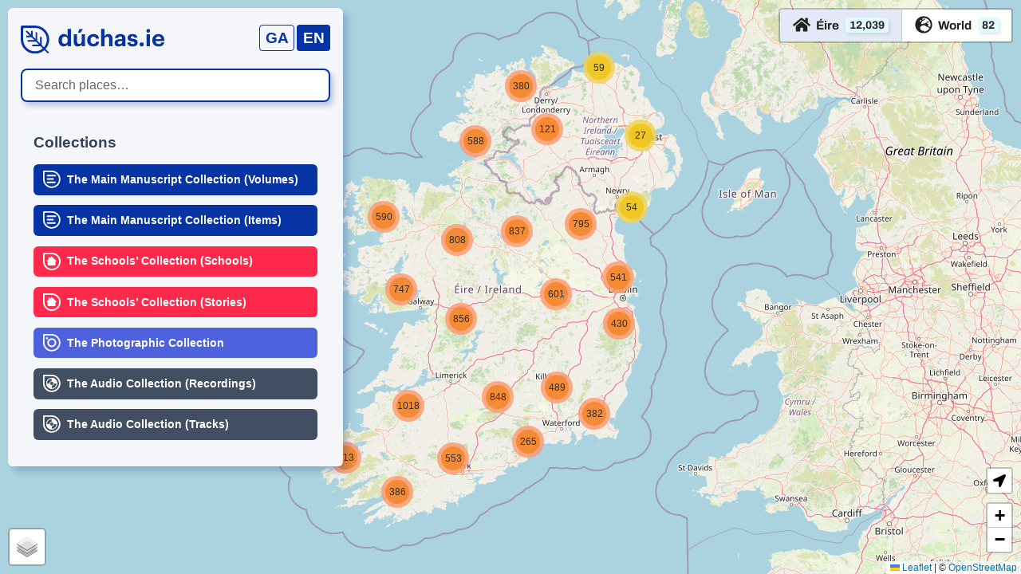

--- FILE ---
content_type: text/html
request_url: https://www.duchas.ie/en/places
body_size: 725153
content:
<!DOCTYPE html>
<html class="no-js no-share" lang="en">
	<head>
		<meta charset="utf-8" />
		<meta name="viewport" content="width=device-width" />

		
		<link href="../_app/immutable/assets/2.d80e3965.css" rel="stylesheet">
		<link href="../_app/immutable/assets/IconBase.d93538e2.css" rel="stylesheet">
		<link href="../_app/immutable/assets/4.6d1d4f93.css" rel="stylesheet">
		<link href="../_app/immutable/assets/app.f98e930f.css" rel="stylesheet">
		<link href="../_app/immutable/assets/NavigatingIndicator.547a0901.css" rel="stylesheet">
		<link href="../_app/immutable/assets/38.468c610b.css" rel="stylesheet">
		<link href="../_app/immutable/assets/ExtentSwitcher.c6049311.css" rel="stylesheet">
		<link href="../_app/immutable/assets/MarkerClusterGroup.78c4959a.css" rel="stylesheet">
		<link href="../_app/immutable/assets/ArrowUp.975a1ebd.css" rel="stylesheet">
		<link href="../_app/immutable/assets/Select.2e77a66c.css" rel="stylesheet"><title>Places | dúchas.ie</title><!-- HEAD_svelte-1lgwfj_START --><link rel="apple-touch-icon" sizes="180x180" href="/apple-touch-icon.png"><link rel="icon" type="image/png" sizes="32x32" href="/favicon-32x32.png"><link rel="mask-icon" color="#5bbad5" href="/safari-pinned-tab.svg"><meta name="msapplication-TileColor" content="#f4f6f9"> <meta property="og:title" content="Places"> <meta property="og:site_name" content="dúchas.ie"> <meta name="twitter:title" content="Places | dúchas.ie"><link rel="canonical" href="https://www.duchas.ie/en/places"><link rel="alternate" href="https://www.duchas.ie/ga/aiteanna" hreflang="ga"><meta name="description" content="Find folklore collected in a particular area, or related to a place of interest, using our map."><meta property="og:description" content="Find folklore collected in a particular area, or related to a place of interest, using our map."><meta name="twitter:description" content="Find folklore collected in a particular area, or related to a place of interest, using our map."><meta name="keywords" content="National Folklore Collection, Irish folklore, local history, genealogy, digital humanities"><meta property="og:type" content="website"><meta name="twitter:card" content="summary_large_image"><meta property="og:locale" content="en_GB"><meta property="og:locale:alternate" content="ga_IE"><meta property="og:url" content="https://www.duchas.ie/en/places"><meta name="twitter:url" content="https://www.duchas.ie/en/places"><meta property="og:image" content="https://www.duchas.ie/og.jpg"><meta name="twitter:image" content="https://www.duchas.ie/og.jpg"><meta property="og:image:width" content="1200"> <meta property="og:image:height" content="630"><!-- HEAD_svelte-1lgwfj_END --><!-- HEAD_svelte-ni1cd_START --><script data-api="https://plausible.io/api/event" data-domain="duchas.ie" defer src="https://plausible.io/js/script.manual.file-downloads.js"></script> <script data-svelte-h="svelte-1fiupdl">window.plausible =
				window.plausible ||
				function () {
					(window.plausible.q = window.plausible.q || []).push(arguments);
				};</script><!-- HEAD_svelte-ni1cd_END -->

		<script
			src="https://unpkg.com/leaflet@1.9.3/dist/leaflet.js"
			integrity="sha256-WBkoXOwTeyKclOHuWtc+i2uENFpDZ9YPdf5Hf+D7ewM="
			crossorigin=""
		></script>
		<script src="https://unpkg.com/esri-leaflet@3.0.10/dist/esri-leaflet.js"></script>
		<script src="/leaflet/L.Control.Locate.min.js"></script>
		<script src="/leaflet/leaflet.markercluster.js"></script>
	</head>
	<body>
		<div>     <div class="map svelte-r166v5">  <div class="loading svelte-1nrc5o4"><div class="wrapper svelte-d65rm" style="--size: 100px; --color: #00b222; --duration: 1s;"><div class="circle svelte-d65rm" style="animation-delay: 0s;"></div><div class="circle svelte-d65rm" style="animation-delay: 0.3333333333333333s;"></div><div class="circle svelte-d65rm" style="animation-delay: 0.6666666666666666s;"></div> </div></div> </div>  
			<script type="application/json" data-sveltekit-fetched data-url="https://beta.duchas.ie/api/en/place/ireland?">{"status":200,"statusText":"OK","headers":{},"body":"{\"locationAbroadCount\":82,\"locationIrelandCount\":12039,\"places\":[{\"id\":22583,\"g\":[52.076337033410326,-10.655223192466275]},{\"id\":22580,\"g\":[52.05750810683169,-10.60918781294348]},{\"id\":22581,\"g\":[52.12983690669955,-10.579480001943592]},{\"id\":1394455,\"g\":[51.77102547934986,-10.54356810040899]},{\"id\":22578,\"g\":[52.09190695834516,-10.542325585471612]},{\"id\":22405,\"g\":[51.77407292158829,-10.5358190840203]},{\"id\":1395016,\"g\":[52.10746294867636,-10.514010806830472]},{\"id\":22569,\"g\":[52.1150716072226,-10.506228827136201]},{\"id\":1394328,\"g\":[52.108905078547764,-10.479470208808916]},{\"id\":1068,\"g\":[52.1182953467251,-10.4770230069229]},{\"id\":1411370,\"g\":[52.1182953467251,-10.4770230069229]},{\"id\":1394266,\"g\":[52.10436641417555,-10.468253273157345]},{\"id\":22597,\"g\":[52.14977413168154,-10.466627270075271]},{\"id\":22572,\"g\":[52.11069534483127,-10.465057476747338]},{\"id\":1394565,\"g\":[52.13698424579598,-10.464431465394991]},{\"id\":1394388,\"g\":[52.12702342619422,-10.463092760627042]},{\"id\":22574,\"g\":[52.136443703006144,-10.462318629561796]},{\"id\":1394394,\"g\":[52.12383526514111,-10.459907852693021]},{\"id\":1394019,\"g\":[52.13818396833617,-10.458214700938722]},{\"id\":22563,\"g\":[52.12158753875354,-10.458141357859157]},{\"id\":22592,\"g\":[52.15820194236869,-10.457581349151813]},{\"id\":1394265,\"g\":[52.108118128460696,-10.457377756951727]},{\"id\":101382,\"g\":[52.09782014700786,-10.455818803974102]},{\"id\":1394329,\"g\":[52.13044380603368,-10.455582473623005]},{\"id\":22567,\"g\":[52.13103845844739,-10.454284678546104]},{\"id\":1394354,\"g\":[52.17480213465367,-10.453960335475477]},{\"id\":22561,\"g\":[52.124383880042046,-10.451714511058112]},{\"id\":22565,\"g\":[52.13766168147532,-10.450025733256581]},{\"id\":22577,\"g\":[52.1250410454369,-10.448933434486305]},{\"id\":1165708,\"g\":[52.19211599969304,-10.448447952251271]},{\"id\":1394972,\"g\":[52.1267459566677,-10.447929060140746]},{\"id\":22584,\"g\":[52.12724769148395,-10.445387000808138]},{\"id\":22562,\"g\":[52.1366447387311,-10.443465361148013]},{\"id\":22586,\"g\":[52.1687562172798,-10.44120089917166]},{\"id\":1394579,\"g\":[52.16979452549218,-10.440086206011761]},{\"id\":22787,\"g\":[52.100628196948364,-10.437051366720302]},{\"id\":101328,\"g\":[52.11776455075969,-10.432276841992167]},{\"id\":22594,\"g\":[52.19166504868252,-10.431664158287495]},{\"id\":22587,\"g\":[52.16691659411573,-10.429424117909079]},{\"id\":1069,\"g\":[52.1705880949696,-10.4281440192418]},{\"id\":22595,\"g\":[52.17657930164725,-10.422049507094437]},{\"id\":1416161,\"g\":[51.88970010807497,-10.421406390059389]},{\"id\":1394963,\"g\":[52.20199287897125,-10.419886930096453]},{\"id\":1394563,\"g\":[52.1304588333706,-10.4155593849827]},{\"id\":1393861,\"g\":[52.16420096312836,-10.415262161344899]},{\"id\":22588,\"g\":[52.16461066319173,-10.414507509518515]},{\"id\":22786,\"g\":[52.10539022445936,-10.414032503785]},{\"id\":22598,\"g\":[52.198158203676925,-10.414001049540975]},{\"id\":22798,\"g\":[52.13472194007798,-10.411983369684918]},{\"id\":1412422,\"g\":[52.1632609134449,-10.4117079005096]},{\"id\":22746,\"g\":[52.14846496437668,-10.411370018880337]},{\"id\":1394917,\"g\":[52.163050113146916,-10.411310985307326]},{\"id\":1394044,\"g\":[52.20934893010426,-10.410583859573821]},{\"id\":1416165,\"g\":[51.8945158790092,-10.4102326535709]},{\"id\":1393903,\"g\":[52.207889194541075,-10.408982835165949]},{\"id\":1394915,\"g\":[52.13020117158083,-10.407198835897573]},{\"id\":22800,\"g\":[52.126877022037434,-10.406963514343353]},{\"id\":22796,\"g\":[52.11624100422089,-10.406878846161048]},{\"id\":101016,\"g\":[52.16318820511719,-10.404549523547214]},{\"id\":101033,\"g\":[52.18422,-10.40416]},{\"id\":22742,\"g\":[52.15518094558302,-10.401794120966338]},{\"id\":22803,\"g\":[52.10976846534915,-10.399987240725668]},{\"id\":1421569,\"g\":[51.9097100952291,-10.3978768465507]},{\"id\":101390,\"g\":[52.19397253775267,-10.396584721737781]},{\"id\":1395007,\"g\":[52.11297299747719,-10.393609305493577]},{\"id\":22389,\"g\":[51.878324649519335,-10.39352413011851]},{\"id\":1393841,\"g\":[52.16284502535765,-10.389589809217167]},{\"id\":22422,\"g\":[51.89924703299737,-10.389371683214176]},{\"id\":1416140,\"g\":[51.899392277416,-10.3880118085407]},{\"id\":1394846,\"g\":[52.14303198928151,-10.383253318975001]},{\"id\":1113,\"g\":[52.157098298398104,-10.383010786933964]},{\"id\":1416121,\"g\":[51.9135940874492,-10.382420748095747]},{\"id\":1393750,\"g\":[52.12339022005961,-10.382301600234443]},{\"id\":22747,\"g\":[52.16774074015376,-10.38199522558905]},{\"id\":22805,\"g\":[52.11431814296238,-10.37998812449384]},{\"id\":22795,\"g\":[52.112488773626914,-10.379885063789047]},{\"id\":1129,\"g\":[52.12180545461696,-10.378363304608632]},{\"id\":22376,\"g\":[51.86105548146228,-10.378039454620275]},{\"id\":22387,\"g\":[51.88218623335743,-10.376691072324329]},{\"id\":1395040,\"g\":[52.12033744760561,-10.375338034102041]},{\"id\":22799,\"g\":[52.13251361294383,-10.37385478363762]},{\"id\":1128,\"g\":[51.90734385111693,-10.373832038721204]},{\"id\":22423,\"g\":[51.90246090674245,-10.372330851478923]},{\"id\":22687,\"g\":[52.19301329564146,-10.371257710678252]},{\"id\":1394281,\"g\":[52.13415196589936,-10.370185238014535]},{\"id\":1165468,\"g\":[52.1910894638539,-10.369331451981703]},{\"id\":1165610,\"g\":[51.88443515398307,-10.367431102296148]},{\"id\":22808,\"g\":[52.1372081284322,-10.366469989931902]},{\"id\":22694,\"g\":[52.22188731796187,-10.365725770230304]},{\"id\":1395008,\"g\":[52.15262286007809,-10.363712337779779]},{\"id\":22385,\"g\":[51.86552971399026,-10.363055423906731]},{\"id\":101117,\"g\":[52.109340241237405,-10.3619565997211]},{\"id\":22671,\"g\":[52.19567077328298,-10.358339943545428]},{\"id\":1394986,\"g\":[52.21875930484049,-10.35688938789441]},{\"id\":22789,\"g\":[52.143843600951236,-10.356497479191749]},{\"id\":22681,\"g\":[52.17413043549552,-10.355734472701812]},{\"id\":22676,\"g\":[52.189860409860735,-10.354980297880951]},{\"id\":22439,\"g\":[51.9126960618337,-10.3546435006154]},{\"id\":22438,\"g\":[51.91451049096716,-10.35457684310382]},{\"id\":22702,\"g\":[52.21431380816965,-10.351091073423829]},{\"id\":1394980,\"g\":[52.16237178965686,-10.350516162296099]},{\"id\":22653,\"g\":[52.13096447332172,-10.350330499906864]},{\"id\":1418791,\"g\":[51.8507578782082,-10.349956325495999]},{\"id\":1395025,\"g\":[52.12978330117969,-10.349939451092286]},{\"id\":22677,\"g\":[52.186908890336944,-10.348893682644913]},{\"id\":1394234,\"g\":[52.23278297278321,-10.347045941872128]},{\"id\":1373221,\"g\":[52.18972049827254,-10.346053121809549]},{\"id\":22674,\"g\":[52.17571061888472,-10.345480008518768]},{\"id\":1394560,\"g\":[52.19879534515476,-10.344054480702422]},{\"id\":22401,\"g\":[51.858211454294846,-10.34386511473401]},{\"id\":22429,\"g\":[51.916905813385625,-10.34376249187494]},{\"id\":1100,\"g\":[52.1825974686832,-10.3435634136547]},{\"id\":22673,\"g\":[52.18025831701655,-10.342234386364114]},{\"id\":22436,\"g\":[51.90626328137082,-10.34118150987137]},{\"id\":1165625,\"g\":[51.9040050241558,-10.339654837498202]},{\"id\":1165741,\"g\":[52.1826925980541,-10.3396353821838]},{\"id\":1394978,\"g\":[52.14401671070631,-10.339027588626552]},{\"id\":1394922,\"g\":[51.84624643931643,-10.338331379311487]},{\"id\":22705,\"g\":[52.21497684744292,-10.33759734039588]},{\"id\":1394404,\"g\":[52.12444270518913,-10.336833563687922]},{\"id\":1394577,\"g\":[52.184689510662416,-10.336335414987403]},{\"id\":1393862,\"g\":[52.22146485134386,-10.336128615282592]},{\"id\":22649,\"g\":[52.12505437178555,-10.334244978303675]},{\"id\":22685,\"g\":[52.18906157565509,-10.333662767672143]},{\"id\":22060,\"g\":[51.78951738818084,-10.333346882533858]},{\"id\":22419,\"g\":[51.90803632239579,-10.33257985234025]},{\"id\":22652,\"g\":[52.136529391367425,-10.332535639381014]},{\"id\":1394988,\"g\":[52.15293999327418,-10.330623454628578]},{\"id\":22400,\"g\":[51.831816072674364,-10.330447322725243]},{\"id\":22675,\"g\":[52.20232657156513,-10.329366611591686]},{\"id\":22695,\"g\":[52.2199167333018,-10.327145982594269]},{\"id\":1095,\"g\":[51.859837766441906,-10.327046030202801]},{\"id\":22648,\"g\":[52.12754284748874,-10.325904694459812]},{\"id\":1373225,\"g\":[52.23101264797679,-10.324786940189648]},{\"id\":22607,\"g\":[52.152077111545985,-10.323722596721597]},{\"id\":22604,\"g\":[52.16007823251031,-10.3226182265066]},{\"id\":22399,\"g\":[51.85688365813295,-10.3214827908257]},{\"id\":22430,\"g\":[51.92753071611087,-10.320935142990784]},{\"id\":1085,\"g\":[52.14131978246269,-10.319543027155882]},{\"id\":35260,\"g\":[54.067049107091776,-10.3192362204445]},{\"id\":1394918,\"g\":[51.858305171444734,-10.318715379796803]},{\"id\":22630,\"g\":[52.142221680586616,-10.317145090247259]},{\"id\":22693,\"g\":[52.23574135391913,-10.31700780258008]},{\"id\":1104,\"g\":[52.222161374190605,-10.316253312759901]},{\"id\":22420,\"g\":[51.91315851994596,-10.315590727781748]},{\"id\":101367,\"g\":[51.9116986778445,-10.314296361748102]},{\"id\":22686,\"g\":[52.18364293095802,-10.313240350669107]},{\"id\":22656,\"g\":[52.16363753284547,-10.31298283752832]},{\"id\":1393845,\"g\":[52.19432631022137,-10.310375706473227]},{\"id\":22682,\"g\":[52.175108968671395,-10.310309418116493]},{\"id\":101052,\"g\":[52.237390517675784,-10.30946389238422]},{\"id\":22609,\"g\":[52.12689343950674,-10.309277642820016]},{\"id\":1395002,\"g\":[52.15929570109973,-10.308721289662202]},{\"id\":22688,\"g\":[52.188408009575184,-10.30700802610779]},{\"id\":22071,\"g\":[51.799199241851156,-10.306961112952157]},{\"id\":22064,\"g\":[51.810388604641865,-10.306781685352059]},{\"id\":22146,\"g\":[51.93708620892255,-10.304196038224406]},{\"id\":1373123,\"g\":[51.814171499717744,-10.303509562698103]},{\"id\":1394985,\"g\":[52.125362449096286,-10.299210018365564]},{\"id\":22698,\"g\":[52.22560525720843,-10.297561429802462]},{\"id\":22074,\"g\":[51.82823581748651,-10.296447042340706]},{\"id\":22434,\"g\":[51.92414110348416,-10.296340666637164]},{\"id\":22427,\"g\":[51.923033507517886,-10.29601380844195]},{\"id\":1394431,\"g\":[52.139465360779425,-10.294763976799175]},{\"id\":1394863,\"g\":[51.828010210699276,-10.290967104444613]},{\"id\":22417,\"g\":[51.86581640968155,-10.289554104363042]},{\"id\":1393972,\"g\":[52.18393147120714,-10.288336096311358]},{\"id\":1394303,\"g\":[52.132013,-10.28801]},{\"id\":22691,\"g\":[52.20700898988685,-10.28738396466379]},{\"id\":22624,\"g\":[52.17489280442848,-10.286204835563863]},{\"id\":18237,\"g\":[53.608916156583476,-10.282575955684372]},{\"id\":22073,\"g\":[51.8331125127945,-10.282240752964073]},{\"id\":22062,\"g\":[51.81462812581903,-10.27997316429457]},{\"id\":1412421,\"g\":[51.824314594613995,-10.2774892868295]},{\"id\":22605,\"g\":[52.16745065033784,-10.277030831111789]},{\"id\":1416499,\"g\":[52.14295157244023,-10.276788221056975]},{\"id\":1394941,\"g\":[51.87406072580026,-10.276196888022907]},{\"id\":1065,\"g\":[52.13830112498657,-10.275726964783845]},{\"id\":101430,\"g\":[51.94272500616606,-10.275191822758613]},{\"id\":1418892,\"g\":[51.8103011501754,-10.2736642652228]},{\"id\":114073,\"g\":[53.97275778180391,-10.272978322802702]},{\"id\":1393846,\"g\":[51.81518538070816,-10.27263309595549]},{\"id\":1373177,\"g\":[52.14045619135756,-10.271943181849684]},{\"id\":22553,\"g\":[52.13930537815112,-10.27087729899623]},{\"id\":1394820,\"g\":[52.12324876562436,-10.270502028118843]},{\"id\":1165030,\"g\":[51.9682948900517,-10.2702296594062]},{\"id\":1394924,\"g\":[52.13946111485304,-10.268506689235894]},{\"id\":1121,\"g\":[51.830609247074065,-10.266127828845368]},{\"id\":22632,\"g\":[52.118257734990635,-10.26588855714418]},{\"id\":1166069,\"g\":[51.833575897093496,-10.2634456209694]},{\"id\":22416,\"g\":[51.86855799008959,-10.261298541292504]},{\"id\":1394929,\"g\":[51.83022592208202,-10.261041398885338]},{\"id\":101153,\"g\":[52.12064556597483,-10.259999838158373]},{\"id\":1394338,\"g\":[51.85211955464037,-10.258190010000364]},{\"id\":22112,\"g\":[51.92640640337723,-10.256958648174626]},{\"id\":22645,\"g\":[52.12536899464212,-10.256558372483566]},{\"id\":114002,\"g\":[53.97302634395431,-10.255872993502498]},{\"id\":101054,\"g\":[52.23492742558247,-10.254600536768626]},{\"id\":1394914,\"g\":[52.235278548743814,-10.254574407032123]},{\"id\":1394653,\"g\":[52.1343308912484,-10.25286175854007]},{\"id\":1394885,\"g\":[52.18204873342691,-10.251631649489031]},{\"id\":22224,\"g\":[51.73032318400603,-10.251253142717255]},{\"id\":1061,\"g\":[51.947949052320304,-10.246516114520094]},{\"id\":22634,\"g\":[52.13014461859317,-10.242331774537279]},{\"id\":22098,\"g\":[51.9321218995857,-10.241630149166625]},{\"id\":22111,\"g\":[51.91646774582368,-10.241429724640915]},{\"id\":22274,\"g\":[51.84478281425696,-10.240889757277902]},{\"id\":1166234,\"g\":[51.87005666812129,-10.236231888425998]},{\"id\":91,\"g\":[52.17968971082433,-10.234442094821864]},{\"id\":1394982,\"g\":[52.143014946312725,-10.233529186254813]},{\"id\":88,\"g\":[51.92181076658225,-10.233476457992824]},{\"id\":22643,\"g\":[52.146316891728276,-10.232345546304954]},{\"id\":1074,\"g\":[52.14374824214061,-10.231952577592393]},{\"id\":18192,\"g\":[53.3981785295223,-10.2308012136292]},{\"id\":1411939,\"g\":[51.94632145124681,-10.22576632044015]},{\"id\":22620,\"g\":[52.12124886537933,-10.225621704364247]},{\"id\":22092,\"g\":[51.945970221537216,-10.22546295085742]},{\"id\":35278,\"g\":[54.11239649824684,-10.225174648413576]},{\"id\":1165492,\"g\":[51.82066647124558,-10.224394051156924]},{\"id\":1394309,\"g\":[52.118493080697064,-10.223802830965628]},{\"id\":1394174,\"g\":[52.12136910395846,-10.220513734544554]},{\"id\":22214,\"g\":[51.736503726846124,-10.21989769692099]},{\"id\":22642,\"g\":[52.14340591429126,-10.219832321665699]},{\"id\":22104,\"g\":[51.89838323006258,-10.219468560143486]},{\"id\":8861,\"g\":[51.58978234279315,-10.218456375434263]},{\"id\":935,\"g\":[53.62080678258971,-10.218114184683]},{\"id\":1394609,\"g\":[52.131594227446634,-10.216055264157387]},{\"id\":1394892,\"g\":[52.1325374845144,-10.215137881512511]},{\"id\":22531,\"g\":[52.24093913992641,-10.215007235026315]},{\"id\":22222,\"g\":[51.77941979979261,-10.214825621092055]},{\"id\":1394537,\"g\":[51.842928642309545,-10.214822977335647]},{\"id\":22272,\"g\":[51.865503538967374,-10.211623523726528]},{\"id\":22095,\"g\":[51.950955443568226,-10.209047763175967]},{\"id\":1412420,\"g\":[51.8885681815559,-10.2080935953009]},{\"id\":101110,\"g\":[52.18141805911879,-10.207958046291006]},{\"id\":22725,\"g\":[52.122753183892165,-10.207411622637483]},{\"id\":1394536,\"g\":[51.84632457958423,-10.206831604217264]},{\"id\":22532,\"g\":[52.21412008444477,-10.205382665681537]},{\"id\":18187,\"g\":[53.40053235266101,-10.205222581297898]},{\"id\":1394989,\"g\":[52.140876927220575,-10.204782813791477]},{\"id\":22254,\"g\":[51.88754073020794,-10.204145509796524]},{\"id\":101151,\"g\":[52.0684711413316,-10.2023734491721]},{\"id\":22267,\"g\":[51.85359709064598,-10.20124296469429]},{\"id\":35277,\"g\":[54.134899319625355,-10.200876993833752]},{\"id\":1394984,\"g\":[52.12024265085518,-10.199557766744478]},{\"id\":1394993,\"g\":[52.12011717282189,-10.199536982062426]},{\"id\":22724,\"g\":[52.11925016201856,-10.197115069155302]},{\"id\":1394687,\"g\":[52.18937535155194,-10.196357602470533]},{\"id\":37548,\"g\":[53.98354993063256,-10.196271826474748]},{\"id\":8835,\"g\":[51.6011471434422,-10.1941188527269]},{\"id\":22259,\"g\":[51.86150460284496,-10.193182607471885]},{\"id\":22496,\"g\":[52.26652583404479,-10.19143245146121]},{\"id\":18238,\"g\":[53.6147236981702,-10.1913734767142]},{\"id\":22223,\"g\":[51.780887142420696,-10.188785702539288]},{\"id\":1394051,\"g\":[51.827323820641,-10.188243724394106]},{\"id\":1394694,\"g\":[52.18567224359309,-10.188086575916175]},{\"id\":22492,\"g\":[52.27638539238404,-10.18777139324283]},{\"id\":22261,\"g\":[51.847657969022244,-10.187285204430873]},{\"id\":22524,\"g\":[52.24311502997755,-10.185824596289432]},{\"id\":22717,\"g\":[52.14004624612508,-10.184305877887656]},{\"id\":1063,\"g\":[52.2265693022475,-10.1838076622834]},{\"id\":1412428,\"g\":[52.2396594634061,-10.181555493257202]},{\"id\":1165703,\"g\":[53.4081994544978,-10.1807402660498]},{\"id\":22529,\"g\":[52.250074603471354,-10.180539770395832]},{\"id\":1412135,\"g\":[51.8433588822537,-10.1756981855339]},{\"id\":22472,\"g\":[52.21990529085419,-10.17537397278538]},{\"id\":22464,\"g\":[52.2057689112696,-10.175281223079141]},{\"id\":22211,\"g\":[51.76953072183542,-10.174863808482252]},{\"id\":22761,\"g\":[52.11873093321783,-10.173957948676176]},{\"id\":1108,\"g\":[52.14405675558178,-10.173877535986179]},{\"id\":1394186,\"g\":[52.11398693654577,-10.173300133632267]},{\"id\":18373,\"g\":[53.53347649041694,-10.172602759397318]},{\"id\":35272,\"g\":[54.074358786550874,-10.17151817011901]},{\"id\":8825,\"g\":[51.60602702833102,-10.171173138006129]},{\"id\":22471,\"g\":[52.230395963210235,-10.169568408560044]},{\"id\":22494,\"g\":[52.283254851747024,-10.168908809715514]},{\"id\":1165869,\"g\":[51.83217716693797,-10.16883539604076]},{\"id\":22716,\"g\":[52.14379169410624,-10.168424964584611]},{\"id\":18198,\"g\":[53.417348395806776,-10.166656506363509]},{\"id\":22350,\"g\":[51.823774381083055,-10.165778165015283]},{\"id\":22263,\"g\":[51.84331139286742,-10.16355678371534]},{\"id\":22220,\"g\":[51.78673936040578,-10.16342096044563]},{\"id\":22525,\"g\":[52.25880897292819,-10.163374848308154]},{\"id\":22526,\"g\":[52.25140442962721,-10.163261668408605]},{\"id\":1394039,\"g\":[51.761460784798906,-10.16278738211609]},{\"id\":127908,\"g\":[52.1411331428542,-10.162125348578302]},{\"id\":22209,\"g\":[51.80945921979762,-10.162007123824624]},{\"id\":22207,\"g\":[51.800907868768746,-10.161771235529578]},{\"id\":1394278,\"g\":[51.775680272800045,-10.159583147432876]},{\"id\":22461,\"g\":[52.18658366971408,-10.1595813321463]},{\"id\":22489,\"g\":[52.27507385954153,-10.159385690448437]},{\"id\":22465,\"g\":[52.22301083396226,-10.158967912586542]},{\"id\":22338,\"g\":[51.83083868113466,-10.158708566715699]},{\"id\":22140,\"g\":[51.89122592005792,-10.156702363421841]},{\"id\":1166277,\"g\":[53.525479222092,-10.1565959255622]},{\"id\":1394159,\"g\":[51.78318627246881,-10.155737892767073]},{\"id\":1394446,\"g\":[52.20584066129642,-10.154704356761647]},{\"id\":22215,\"g\":[51.77176502362064,-10.150770107760893]},{\"id\":116473,\"g\":[52.145487091847826,-10.15037134470237]},{\"id\":22470,\"g\":[52.23283774297105,-10.150092433694793]},{\"id\":35271,\"g\":[54.078889429258545,-10.149776680764058]},{\"id\":18186,\"g\":[53.43928425817849,-10.14889507140625]},{\"id\":1394357,\"g\":[51.804712389614615,-10.148744971774825]},{\"id\":8826,\"g\":[51.59395464668825,-10.147134542151303]},{\"id\":22466,\"g\":[52.22740882116185,-10.146652712158671]},{\"id\":22467,\"g\":[52.22030698093797,-10.14645094824785]},{\"id\":1054,\"g\":[52.204905153231955,-10.14594348967024]},{\"id\":22460,\"g\":[52.20542043911442,-10.14586171396584]},{\"id\":1394158,\"g\":[51.78327722132434,-10.145363218466013]},{\"id\":22463,\"g\":[52.21476282078105,-10.145045026389875]},{\"id\":22141,\"g\":[51.870257697018914,-10.14273530732496]},{\"id\":22081,\"g\":[51.81470354109171,-10.14236480896989]},{\"id\":1114,\"g\":[52.13885315127235,-10.14233278118664]},{\"id\":22142,\"g\":[51.90246412600341,-10.141583343746658]},{\"id\":22458,\"g\":[52.23038260680142,-10.140913174075521]},{\"id\":1395051,\"g\":[52.175392429224715,-10.139793593752401]},{\"id\":22139,\"g\":[51.88947831603219,-10.138825759445526]},{\"id\":22473,\"g\":[52.23393196712981,-10.138663930670896]},{\"id\":22166,\"g\":[51.97728880847023,-10.138629629881006]},{\"id\":22749,\"g\":[52.13305451009334,-10.137969532118245]},{\"id\":1096,\"g\":[51.98690587222573,-10.13751404938477]},{\"id\":22770,\"g\":[52.11852940995228,-10.137239121247774]},{\"id\":101048,\"g\":[47.24587018388157,-10.136041475400692]},{\"id\":22754,\"g\":[52.14837690451267,-10.135741822151708]},{\"id\":1394601,\"g\":[52.2361648598969,-10.13491143092693]},{\"id\":22210,\"g\":[51.776501656332364,-10.133825683737141]},{\"id\":101292,\"g\":[51.8294654864137,-10.132858692299186]},{\"id\":22772,\"g\":[52.242366394125305,-10.132431067170659]},{\"id\":1166023,\"g\":[51.76415758146909,-10.1295732853615]},{\"id\":1394061,\"g\":[52.13382972238776,-10.12940039866686]},{\"id\":22475,\"g\":[52.230949704993506,-10.128631039479275]},{\"id\":35276,\"g\":[54.210917645472584,-10.12790422306935]},{\"id\":18188,\"g\":[53.427119682991936,-10.125936291405791]},{\"id\":101266,\"g\":[51.975668363858595,-10.1256513484167]},{\"id\":22134,\"g\":[51.894922684709236,-10.124843950358457]},{\"id\":22459,\"g\":[52.2052944805815,-10.124731730063235]},{\"id\":18073,\"g\":[53.409767112699534,-10.12419200691837]},{\"id\":22767,\"g\":[52.13659771416951,-10.123883764772588]},{\"id\":35284,\"g\":[54.10749261069428,-10.123243423321002]},{\"id\":22462,\"g\":[52.21787327722015,-10.123002567646546]},{\"id\":22763,\"g\":[52.12497521272701,-10.122873628130451]},{\"id\":22132,\"g\":[51.91083956813613,-10.121425148154243]},{\"id\":22086,\"g\":[51.80380137688737,-10.120733406773258]},{\"id\":1399872,\"g\":[54.208416652290616,-10.119042517817075]},{\"id\":37549,\"g\":[53.992773953137934,-10.118940480588007]},{\"id\":1415541,\"g\":[53.41524265303018,-10.118691838943656]},{\"id\":22779,\"g\":[52.23789040644196,-10.117934631856134]},{\"id\":22783,\"g\":[52.22721277485624,-10.11705353239126]},{\"id\":22317,\"g\":[52.02170096901989,-10.116182906941166]},{\"id\":22769,\"g\":[52.13051706709783,-10.11568286094407]},{\"id\":22353,\"g\":[51.871798965542304,-10.115543937480554]},{\"id\":22344,\"g\":[51.846644004448855,-10.114482683148088]},{\"id\":1394580,\"g\":[52.12420119258415,-10.113911438684207]},{\"id\":1413567,\"g\":[53.544245839765,-10.112280773637801]},{\"id\":1394923,\"g\":[52.12498791501761,-10.112152084258286]},{\"id\":1399878,\"g\":[54.09879550050344,-10.111827587341892]},{\"id\":1394738,\"g\":[52.12597066304984,-10.11048957359078]},{\"id\":22119,\"g\":[51.7735835475507,-10.109804548568258]},{\"id\":18076,\"g\":[53.41537356424219,-10.109794241612992]},{\"id\":1412621,\"g\":[53.97595022571703,-10.109673194801074]},{\"id\":1166104,\"g\":[54.0925171781014,-10.1094697870013]},{\"id\":22774,\"g\":[52.236590098414005,-10.108495702910727]},{\"id\":22469,\"g\":[52.20283723312367,-10.108057986800404]},{\"id\":22321,\"g\":[52.0074339259098,-10.107199199849592]},{\"id\":35252,\"g\":[54.1191777755861,-10.107194580849269]},{\"id\":35293,\"g\":[54.144587563954346,-10.107023058750944]},{\"id\":22354,\"g\":[51.86188024716257,-10.106251245968705]},{\"id\":1165800,\"g\":[53.57058853525811,-10.106191479904478]},{\"id\":1416486,\"g\":[51.881449460538306,-10.1060610607448]},{\"id\":18368,\"g\":[53.52661352881067,-10.101675488421682]},{\"id\":1412426,\"g\":[51.764678726244,-10.100620645953002]},{\"id\":8855,\"g\":[51.60150231539289,-10.099366739886708]},{\"id\":22773,\"g\":[52.23225061270965,-10.098580157076894]},{\"id\":22342,\"g\":[51.83725759324678,-10.098568193104498]},{\"id\":22358,\"g\":[51.884491737992164,-10.09810241578431]},{\"id\":1412441,\"g\":[52.0074596478482,-10.0974067121969]},{\"id\":18205,\"g\":[53.44242781429468,-10.097156572136223]},{\"id\":1399891,\"g\":[54.104850516209545,-10.096566125980933]},{\"id\":22346,\"g\":[51.84983205975233,-10.09621272868784]},{\"id\":18105,\"g\":[53.551891651221304,-10.09611238620426]},{\"id\":35292,\"g\":[54.10801193266854,-10.094675465058614]},{\"id\":130962,\"g\":[53.4816523804078,-10.094101592207]},{\"id\":1052,\"g\":[52.142743972559,-10.093177801762636]},{\"id\":22482,\"g\":[52.16248745624134,-10.09225971299884]},{\"id\":35262,\"g\":[54.12549926201212,-10.090468456166642]},{\"id\":1420110,\"g\":[52.14759065596271,-10.0896670389007]},{\"id\":1394526,\"g\":[51.89576988984069,-10.087345032887082]},{\"id\":22351,\"g\":[51.85682814124127,-10.086096264624823]},{\"id\":35287,\"g\":[54.14080098015635,-10.08572056042899]},{\"id\":8833,\"g\":[51.61341171281471,-10.08492002111606]},{\"id\":992,\"g\":[53.5205152840584,-10.084834038378801]},{\"id\":18131,\"g\":[53.5205152840584,-10.084834038378801]},{\"id\":35273,\"g\":[54.15077492123843,-10.084615316075757]},{\"id\":22356,\"g\":[51.89459424463691,-10.084098900831727]},{\"id\":1399177,\"g\":[54.152040880370926,-10.083838729687335]},{\"id\":1066,\"g\":[51.883885805779876,-10.08374524656223]},{\"id\":910,\"g\":[53.4407861270144,-10.080619459791098]},{\"id\":22084,\"g\":[51.815289438399546,-10.079899703430472]},{\"id\":22781,\"g\":[52.23667014210409,-10.07910849789216]},{\"id\":132903,\"g\":[54.09304905753551,-10.078920150869802]},{\"id\":22341,\"g\":[51.831541016625685,-10.078575085481122]},{\"id\":18095,\"g\":[53.56829691890552,-10.07811730797151]},{\"id\":8721,\"g\":[51.66356200335037,-10.077975002955393]},{\"id\":1165958,\"g\":[53.4549752934203,-10.0777304455632]},{\"id\":1399815,\"g\":[54.255579108685026,-10.07694664112983]},{\"id\":1413446,\"g\":[53.42803512395411,-10.076415974799202]},{\"id\":22483,\"g\":[52.174317979462955,-10.076208356078713]},{\"id\":35320,\"g\":[54.249166612696804,-10.076116064689943]},{\"id\":1412694,\"g\":[53.9763198251742,-10.0731022731806]},{\"id\":628,\"g\":[51.6162831384509,-10.0727263554057]},{\"id\":8834,\"g\":[51.6162831384509,-10.0727263554057]},{\"id\":18074,\"g\":[53.42120985368231,-10.072255305347547]},{\"id\":22137,\"g\":[51.92109907501309,-10.071880740215882]},{\"id\":22480,\"g\":[52.148703611457556,-10.071501042140074]},{\"id\":1166278,\"g\":[54.24595540399649,-10.071259214580198]},{\"id\":8846,\"g\":[51.61240475380339,-10.069998084372777]},{\"id\":1414686,\"g\":[52.18024029068341,-10.069141102060822]},{\"id\":1399317,\"g\":[54.10927706284208,-10.066167930244541]},{\"id\":18210,\"g\":[53.458141129829094,-10.065687231628699]},{\"id\":1057,\"g\":[52.16254379221058,-10.064592099207314]},{\"id\":22322,\"g\":[51.97425405385181,-10.064092923394796]},{\"id\":1394538,\"g\":[51.8236571861219,-10.062841043798464]},{\"id\":35270,\"g\":[54.19084940466378,-10.06198858929329]},{\"id\":22784,\"g\":[52.2466937006451,-10.061802386181101]},{\"id\":101129,\"g\":[52.189586380467574,-10.061135037147002]},{\"id\":18214,\"g\":[53.44401802048292,-10.059816914593123]},{\"id\":1795,\"g\":[54.1926273980505,-10.058899982298298]},{\"id\":114332,\"g\":[54.1926273980505,-10.058899982298298]},{\"id\":1410820,\"g\":[54.1926273980505,-10.058899982298298]},{\"id\":8714,\"g\":[51.64391895743467,-10.056949067512114]},{\"id\":22243,\"g\":[51.90524600118915,-10.056354154926458]},{\"id\":22355,\"g\":[51.868320634222776,-10.054790744729845]},{\"id\":1415963,\"g\":[51.783416611913204,-10.0546883834968]},{\"id\":22453,\"g\":[52.151437218808034,-10.054680671891893]},{\"id\":22040,\"g\":[51.926566005604876,-10.053944103658244]},{\"id\":1166194,\"g\":[51.81918895050054,-10.05307668635969]},{\"id\":1412698,\"g\":[51.6396874912162,-10.051492248448001]},{\"id\":22083,\"g\":[51.817065836504675,-10.05104509354276]},{\"id\":22523,\"g\":[52.30558630938402,-10.050463683422613]},{\"id\":8844,\"g\":[51.60495103617916,-10.05011807287069]},{\"id\":1395052,\"g\":[51.80416596972207,-10.049449928794486]},{\"id\":22117,\"g\":[51.78026833094046,-10.048975783736436]},{\"id\":22513,\"g\":[52.24737009059516,-10.04781268748222]},{\"id\":1399610,\"g\":[54.215304711050564,-10.04658610994636]},{\"id\":18324,\"g\":[53.60531323981483,-10.04577494576874]},{\"id\":56070,\"g\":[53.57813924625794,-10.0453131255694]},{\"id\":22227,\"g\":[51.87932552991986,-10.04409779705126]},{\"id\":22088,\"g\":[51.8164138583694,-10.042005246894993]},{\"id\":35309,\"g\":[54.19539722681677,-10.041009584438912]},{\"id\":1399835,\"g\":[54.190070377464394,-10.040618770348727]},{\"id\":8718,\"g\":[51.64426159095381,-10.039426114575312]},{\"id\":1166164,\"g\":[54.210562219931,-10.038824197121198]},{\"id\":22457,\"g\":[52.14901596592456,-10.03799803109658]},{\"id\":22087,\"g\":[51.830414857686215,-10.037646525922348]},{\"id\":22039,\"g\":[51.92507154424563,-10.037431059340145]},{\"id\":35306,\"g\":[54.25008207650721,-10.036579498977584]},{\"id\":22522,\"g\":[52.30598934464859,-10.03648947542822]},{\"id\":101170,\"g\":[52.0251432,-10.0363697]},{\"id\":36979,\"g\":[53.79793338176362,-10.033616636609903]},{\"id\":37541,\"g\":[53.97674901952721,-10.031904670496344]},{\"id\":8830,\"g\":[51.595699301859916,-10.030838828656266]},{\"id\":35302,\"g\":[54.205037150708186,-10.030556741653461]},{\"id\":36980,\"g\":[53.716856969494025,-10.03050175211614]},{\"id\":101313,\"g\":[52.2773837924982,-10.029072784920702]},{\"id\":1414524,\"g\":[54.00403830060541,-10.0287134841092]},{\"id\":22516,\"g\":[52.27418010241555,-10.028353403608463]},{\"id\":1414349,\"g\":[52.3016194166826,-10.027695637618201]},{\"id\":1414350,\"g\":[52.3016194166826,-10.027695637618201]},{\"id\":18211,\"g\":[53.46506203360515,-10.027034890936728]},{\"id\":22295,\"g\":[52.0329493711697,-10.026960359547267]},{\"id\":22912,\"g\":[51.79877790626763,-10.02694669399015]},{\"id\":18335,\"g\":[53.58480273184588,-10.026292548284346]},{\"id\":1411940,\"g\":[53.490838927640866,-10.025270732140545]},{\"id\":18322,\"g\":[53.597693890321885,-10.025068626665927]},{\"id\":1414508,\"g\":[53.9142426728292,-10.0243568830244]},{\"id\":1165781,\"g\":[53.48919002843985,-10.023858355108898]},{\"id\":18320,\"g\":[53.60405299838343,-10.021822903487218]},{\"id\":1416501,\"g\":[52.25563230549668,-10.02115719264095]},{\"id\":1417868,\"g\":[53.808066088658805,-10.0203141445818]},{\"id\":8849,\"g\":[51.61696400916789,-10.019090952256132]},{\"id\":8850,\"g\":[51.6209457486329,-10.01773628146392]},{\"id\":1399226,\"g\":[53.92150733659769,-10.016911549293866]},{\"id\":1097,\"g\":[52.246734464975205,-10.016543957154402]},{\"id\":22514,\"g\":[52.308525725659855,-10.015838923870865]},{\"id\":1394135,\"g\":[51.87251657479448,-10.015389175257136]},{\"id\":1166777,\"g\":[51.802131094629296,-10.015358674916397]},{\"id\":22500,\"g\":[52.257857649855794,-10.01475048272907]},{\"id\":18078,\"g\":[53.40560656890593,-10.014358720083887]},{\"id\":18083,\"g\":[53.41791287683035,-10.014036297078151]},{\"id\":36994,\"g\":[53.792345422755865,-10.012868607556712]},{\"id\":1394705,\"g\":[51.85625927810604,-10.012383012492585]},{\"id\":18138,\"g\":[53.50082397681703,-10.01227488084853]},{\"id\":35296,\"g\":[54.194895723344345,-10.0117248728063]},{\"id\":36851,\"g\":[53.9593966420137,-10.0113055319993]},{\"id\":22451,\"g\":[52.18300950879143,-10.01055080998723]},{\"id\":22228,\"g\":[51.937607482616315,-10.010262451026247]},{\"id\":8848,\"g\":[51.620815569263726,-10.010104365541066]},{\"id\":22907,\"g\":[51.774456238722486,-10.009456975065765]},{\"id\":131026,\"g\":[53.5999454817366,-10.0092935435719]},{\"id\":18030,\"g\":[53.54744934680107,-10.008246681561092]},{\"id\":18323,\"g\":[53.59873158191254,-10.007080660459433]},{\"id\":8851,\"g\":[51.60396287510129,-10.006047044208135]},{\"id\":35303,\"g\":[54.2282778664788,-10.005188227146368]},{\"id\":36982,\"g\":[53.79776043856431,-10.003560413262301]},{\"id\":1412907,\"g\":[51.6625850514885,-10.000962806628998]},{\"id\":1375402,\"g\":[53.2579199894437,-10.000386783372498]},{\"id\":1414578,\"g\":[52.144818975476916,-9.999448412365732]},{\"id\":18040,\"g\":[53.53391508090254,-9.997090386482734]},{\"id\":18355,\"g\":[53.384271381711734,-9.99595282496197]},{\"id\":101036,\"g\":[51.8128627016141,-9.99545966481239]},{\"id\":18144,\"g\":[53.6181586424722,-9.99504286903465]},{\"id\":22891,\"g\":[51.78939852215451,-9.99470095627758]},{\"id\":22298,\"g\":[52.026764884309294,-9.993128163477547]},{\"id\":22241,\"g\":[51.88908343350101,-9.992822874921291]},{\"id\":8828,\"g\":[51.610065039045814,-9.992367318334884]},{\"id\":1413599,\"g\":[53.5463161520215,-9.99166154138259]},{\"id\":22230,\"g\":[51.8753000680747,-9.990103291315933]},{\"id\":1083,\"g\":[51.8166183443507,-9.98761471669694]},{\"id\":18347,\"g\":[53.60144916355279,-9.987105471608766]},{\"id\":35362,\"g\":[54.240552416697,-9.986876551639337]},{\"id\":35348,\"g\":[54.220408302209115,-9.985433996091544]},{\"id\":1412575,\"g\":[54.22442816571427,-9.984549776585915]},{\"id\":8838,\"g\":[51.61655007036966,-9.983992446429156]},{\"id\":22535,\"g\":[52.24217753494111,-9.983937354304924]},{\"id\":1373964,\"g\":[54.224171106004,-9.981793190184234]},{\"id\":36853,\"g\":[53.9778623623314,-9.981703621298111]},{\"id\":132904,\"g\":[54.2834189366291,-9.98098741480495]},{\"id\":1748,\"g\":[53.9424972119276,-9.978386440446101]},{\"id\":18348,\"g\":[53.59840098873368,-9.978185794328036]},{\"id\":22667,\"g\":[52.177619745801834,-9.977974952645228]},{\"id\":22287,\"g\":[52.040562256441504,-9.977632088206862]},{\"id\":35353,\"g\":[54.2525003319106,-9.977366010040475]},{\"id\":36859,\"g\":[54.008650233391236,-9.975683689407935]},{\"id\":36991,\"g\":[53.808646967636264,-9.973195426493229]},{\"id\":36854,\"g\":[53.95438859206252,-9.97307578798856]},{\"id\":22279,\"g\":[52.004013717898694,-9.972919309937593]},{\"id\":1412440,\"g\":[52.1444609017847,-9.97233663652635]},{\"id\":18258,\"g\":[53.32658145970301,-9.970628921606943]},{\"id\":22301,\"g\":[52.06695112477417,-9.96736064428349]},{\"id\":8778,\"g\":[51.694811550294084,-9.963838172441978]},{\"id\":79,\"g\":[53.46129355201698,-9.963678562673294]},{\"id\":1414390,\"g\":[53.8972932945018,-9.96267157443529]},{\"id\":1413597,\"g\":[53.5557952594198,-9.96191991584985]},{\"id\":22247,\"g\":[51.95039146381922,-9.961647191987517]},{\"id\":35447,\"g\":[54.092258773410464,-9.959582069812468]},{\"id\":22276,\"g\":[52.011707133354875,-9.959046242030647]},{\"id\":101233,\"g\":[52.124,-9.957080000000001]},{\"id\":37113,\"g\":[53.86606937907218,-9.95648998794074]},{\"id\":37119,\"g\":[53.90258997579141,-9.955465434897574]},{\"id\":1399201,\"g\":[53.9880718351891,-9.955388293244214]},{\"id\":8793,\"g\":[51.629844399680074,-9.95524311613339]},{\"id\":100005,\"g\":[52.0613016204603,-9.954670419318637]},{\"id\":1399202,\"g\":[53.90579618312482,-9.954464703894017]},{\"id\":35359,\"g\":[54.23120414136493,-9.95378028495914]},{\"id\":1412764,\"g\":[51.695310868038604,-9.95274408583119]},{\"id\":36981,\"g\":[53.806857844171425,-9.94937157452742]},{\"id\":22296,\"g\":[52.063685676069696,-9.948914475374277]},{\"id\":35443,\"g\":[54.07131252253348,-9.948140691504134]},{\"id\":8812,\"g\":[51.64498129045241,-9.947040968797577]},{\"id\":35347,\"g\":[54.2114200118647,-9.946343845461707]},{\"id\":22887,\"g\":[51.87150732873256,-9.94567710714675]},{\"id\":36855,\"g\":[53.99675301822596,-9.944930311398101]},{\"id\":1399898,\"g\":[53.88300641987523,-9.944319434440331]},{\"id\":2789,\"g\":[53.575287193299204,-9.944292652016188]},{\"id\":35378,\"g\":[54.17691034713403,-9.944265953809085]},{\"id\":1417299,\"g\":[54.07231530617236,-9.944183420198616]},{\"id\":35350,\"g\":[54.19806677216084,-9.944081781113239]},{\"id\":1395050,\"g\":[51.96442042292063,-9.942985853013726]},{\"id\":22290,\"g\":[52.057535066610264,-9.942639293842978]},{\"id\":22234,\"g\":[51.9289310959387,-9.942459578391404]},{\"id\":8766,\"g\":[51.720051660947014,-9.94041595686156]},{\"id\":22892,\"g\":[51.80401696531425,-9.940398375418559]},{\"id\":36858,\"g\":[53.94965993503677,-9.93945672815837]},{\"id\":104201,\"g\":[52.559524,-9.938110999999997]},{\"id\":101406,\"g\":[52.0364835488651,-9.93789952199307]},{\"id\":1075,\"g\":[52.034225787904795,-9.937536152086938]},{\"id\":37015,\"g\":[53.92617258882766,-9.936690429331625]},{\"id\":22730,\"g\":[52.15585703743503,-9.935650807376136]},{\"id\":1165504,\"g\":[51.94919378592967,-9.935169477579493]},{\"id\":37021,\"g\":[53.876076358692835,-9.93352183979529]},{\"id\":596,\"g\":[51.6983681646045,-9.93332593163763]},{\"id\":22300,\"g\":[52.06797896255282,-9.93178897664402]},{\"id\":132910,\"g\":[53.8708461480236,-9.93101938758188]},{\"id\":22235,\"g\":[51.91397240634212,-9.930501763390925]},{\"id\":8810,\"g\":[51.63238675846931,-9.930072634931683]},{\"id\":35445,\"g\":[54.11154158824365,-9.929949204542941]},{\"id\":8777,\"g\":[51.689244514735265,-9.92938241552771]},{\"id\":35361,\"g\":[54.24038516105817,-9.92907551627156]},{\"id\":8823,\"g\":[51.66547950559476,-9.92722700391054]},{\"id\":18325,\"g\":[53.57011434473561,-9.927179969130734]},{\"id\":1399207,\"g\":[53.99529392853652,-9.926699854908822]},{\"id\":18352,\"g\":[53.37177631997162,-9.925002646175312]},{\"id\":1399605,\"g\":[53.873704315509244,-9.924237853211578]},{\"id\":8795,\"g\":[51.6508700740911,-9.92192948137835]},{\"id\":1413951,\"g\":[53.395583285444715,-9.921368493463136]},{\"id\":23230,\"g\":[52.087201220727906,-9.920525218927601]},{\"id\":18280,\"g\":[53.30539093780051,-9.920496562476101]},{\"id\":1165940,\"g\":[54.2933916314991,-9.92001795696475]},{\"id\":35358,\"g\":[54.24637631940386,-9.91970104916513]},{\"id\":35360,\"g\":[54.265954995438236,-9.919602167006891]},{\"id\":37026,\"g\":[53.90328809361165,-9.91948680533311]},{\"id\":1399601,\"g\":[53.872686542680455,-9.917636245100686]},{\"id\":22285,\"g\":[52.063488242077185,-9.91742969200358]},{\"id\":1412427,\"g\":[52.217286220796,-9.91702140569187]},{\"id\":1414365,\"g\":[54.18563484579731,-9.915020011701321]},{\"id\":35376,\"g\":[54.1643402948186,-9.914615309907948]},{\"id\":1418104,\"g\":[52.04637383439195,-9.914520702502069]},{\"id\":8794,\"g\":[51.647540214500815,-9.913012292760525]},{\"id\":22732,\"g\":[52.160229513772514,-9.912471495546402]},{\"id\":35444,\"g\":[54.13328362716317,-9.909920216725041]},{\"id\":8813,\"g\":[51.66373120525591,-9.909328984397728]},{\"id\":23150,\"g\":[51.853659559205774,-9.905891920802715]},{\"id\":36863,\"g\":[53.991654605805394,-9.905276997595633]},{\"id\":23234,\"g\":[52.09909317807613,-9.904326128667616]},{\"id\":36915,\"g\":[53.6917565096564,-9.903337987465765]},{\"id\":8792,\"g\":[51.68831037892058,-9.902836665925955]},{\"id\":1373202,\"g\":[52.416496831404814,-9.902674720845026]},{\"id\":35357,\"g\":[54.24689104328953,-9.902434645620469]},{\"id\":36918,\"g\":[53.68426767815869,-9.902054660221385]},{\"id\":22909,\"g\":[51.7895732769406,-9.90165701159244]},{\"id\":23138,\"g\":[51.88485739301505,-9.901261211484126]},{\"id\":37016,\"g\":[53.918056457764386,-9.901203824454516]},{\"id\":18353,\"g\":[53.39904781094153,-9.900723738209047]},{\"id\":1416574,\"g\":[51.652880820372644,-9.900040817887652]},{\"id\":23153,\"g\":[51.83719033100047,-9.8996944985351]},{\"id\":37029,\"g\":[53.93161807310747,-9.898580348021099]},{\"id\":1403347,\"g\":[53.5859061889027,-9.898216088047011]},{\"id\":22330,\"g\":[51.97730825796168,-9.897656753627174]},{\"id\":1166985,\"g\":[51.7321927320573,-9.89642251123992]},{\"id\":1417272,\"g\":[54.114037609083,-9.89642185722558]},{\"id\":23227,\"g\":[52.071594432490166,-9.896367464714077]},{\"id\":24664,\"g\":[52.224469759456625,-9.896313305247165]},{\"id\":22324,\"g\":[52.0275775614527,-9.895909059022065]},{\"id\":23572,\"g\":[52.12121618788263,-9.895760273670815]},{\"id\":132918,\"g\":[53.7635658136171,-9.895756593086924]},{\"id\":176,\"g\":[54.15687017204557,-9.895468829685685]},{\"id\":37141,\"g\":[53.76088568634287,-9.894810895514647]},{\"id\":35374,\"g\":[54.20710443996646,-9.894393205856087]},{\"id\":1417298,\"g\":[53.70968218183481,-9.89333263220568]},{\"id\":18260,\"g\":[53.33366579564848,-9.893013878950793]},{\"id\":1165917,\"g\":[52.10619747220074,-9.892459356427533]},{\"id\":37513,\"g\":[53.67557491985151,-9.890809280736885]},{\"id\":1166541,\"g\":[53.296319031501106,-9.889998554014001]},{\"id\":38,\"g\":[51.66878831909279,-9.887994718821522]},{\"id\":7120,\"g\":[52.57863674486746,-9.887697114161469]},{\"id\":114064,\"g\":[53.738827201379344,-9.887370268369828]},{\"id\":37017,\"g\":[53.87811743436692,-9.885733691644296]},{\"id\":18145,\"g\":[53.608317852374235,-9.884769756732931]},{\"id\":23573,\"g\":[52.09655430539318,-9.88270968199131]},{\"id\":1415956,\"g\":[51.8257721934,-9.88260806292279]},{\"id\":1403411,\"g\":[53.561899999999994,-9.88232]},{\"id\":67096,\"g\":[53.44025560776101,-9.881329978005972]},{\"id\":1412436,\"g\":[52.3976481134166,-9.88074645908729]},{\"id\":18252,\"g\":[53.321125764810425,-9.87892283343118]},{\"id\":23132,\"g\":[51.898842848548014,-9.878307949437243]},{\"id\":1399019,\"g\":[53.34891959874152,-9.877474705726717]},{\"id\":8821,\"g\":[51.66061068165156,-9.876854933989234]},{\"id\":24555,\"g\":[52.39678013807914,-9.876627758522922]},{\"id\":18053,\"g\":[53.46554308614173,-9.87555298169251]},{\"id\":18272,\"g\":[53.364130314984436,-9.875156622145633]},{\"id\":23583,\"g\":[52.11090417625595,-9.874775999117588]},{\"id\":1411261,\"g\":[53.612503082750585,-9.87442360626312]},{\"id\":23139,\"g\":[51.85412913128169,-9.873690278886972]},{\"id\":22179,\"g\":[51.93527773950943,-9.872976004536802]},{\"id\":24662,\"g\":[52.22481243394555,-9.872103306036884]},{\"id\":8696,\"g\":[51.63337152525892,-9.87165381528387]},{\"id\":1399392,\"g\":[54.18110609719583,-9.870980151326444]},{\"id\":18276,\"g\":[53.347687412215784,-9.870323740914131]},{\"id\":35417,\"g\":[54.25153652243418,-9.869435966638267]},{\"id\":23221,\"g\":[52.0578850432132,-9.869370901780279]},{\"id\":36861,\"g\":[53.9947100688818,-9.8691376311529]},{\"id\":18251,\"g\":[53.318011007030826,-9.868105149861092]},{\"id\":35375,\"g\":[54.178081194726374,-9.867479584039806]},{\"id\":36924,\"g\":[54.05734428382525,-9.866972935526123]},{\"id\":8734,\"g\":[51.66325863030706,-9.865860282471472]},{\"id\":7131,\"g\":[52.59128913725674,-9.865109196479668]},{\"id\":8703,\"g\":[51.62021628449719,-9.864866386058981]},{\"id\":609,\"g\":[51.6548743090027,-9.86464795356641]},{\"id\":35405,\"g\":[54.326736289499294,-9.864362822092657]},{\"id\":101005,\"g\":[51.821709406393104,-9.863957518852521]},{\"id\":1417291,\"g\":[53.7281185174643,-9.863851298242082]},{\"id\":36925,\"g\":[54.03739504367047,-9.863240872682253]},{\"id\":35416,\"g\":[54.26593779363462,-9.862457167602036]},{\"id\":8781,\"g\":[51.71452623303361,-9.862312516686492]},{\"id\":36905,\"g\":[53.730763872946085,-9.861995008231691]},{\"id\":36916,\"g\":[53.714648037785956,-9.861217979791135]},{\"id\":22188,\"g\":[51.97964770441127,-9.860985577623943]},{\"id\":24557,\"g\":[52.40142480748313,-9.860710380738531]},{\"id\":8747,\"g\":[51.65849365707015,-9.859710497329345]},{\"id\":23092,\"g\":[51.94550543803721,-9.859201139390663]},{\"id\":1167004,\"g\":[53.9528696563244,-9.858626397412632]},{\"id\":1412554,\"g\":[52.56878321284259,-9.85855793669718]},{\"id\":18259,\"g\":[53.335207624561086,-9.856023489413108]},{\"id\":18277,\"g\":[53.30191105326407,-9.855226930002331]},{\"id\":18155,\"g\":[53.60618691463796,-9.854244571423104]},{\"id\":1785,\"g\":[53.7153497781996,-9.85370434128779]},{\"id\":35439,\"g\":[54.212643864158395,-9.852615018501151]},{\"id\":35399,\"g\":[54.127261314579215,-9.85226410011312]},{\"id\":1397821,\"g\":[53.33021441234401,-9.85220927774932]},{\"id\":127902,\"g\":[52.05652409207799,-9.85180048881537]},{\"id\":1165510,\"g\":[53.51482386493621,-9.850375427832535]},{\"id\":127904,\"g\":[52.01160704563801,-9.8499450919742]},{\"id\":35406,\"g\":[54.30994912272256,-9.849249801949183]},{\"id\":101434,\"g\":[52.344214458666,-9.849123693741301]},{\"id\":22205,\"g\":[52.0141124055335,-9.847829380754687]},{\"id\":35415,\"g\":[54.23783345056422,-9.846934606743504]},{\"id\":1055,\"g\":[52.4059506605598,-9.84584031693615]},{\"id\":1399827,\"g\":[54.29641824381181,-9.84481667832247]},{\"id\":1415950,\"g\":[51.832858820137105,-9.84442324451656]},{\"id\":23574,\"g\":[52.118828885929126,-9.84392704918772]},{\"id\":36960,\"g\":[54.0153535947649,-9.843762664587404]},{\"id\":24353,\"g\":[52.30488477333501,-9.842201087217866]},{\"id\":23233,\"g\":[52.069657139432636,-9.840201093099234]},{\"id\":114101,\"g\":[53.8363559594955,-9.83826781855069]},{\"id\":24425,\"g\":[52.23529796951391,-9.836895516191564]},{\"id\":23129,\"g\":[51.85915153053466,-9.836310796040014]},{\"id\":1415937,\"g\":[51.82512977144021,-9.83625894724028]},{\"id\":23167,\"g\":[51.8256063480536,-9.835792964166497]},{\"id\":8693,\"g\":[51.63666025360502,-9.835705739577751]},{\"id\":35412,\"g\":[54.27754055041596,-9.834139658586398]},{\"id\":18263,\"g\":[53.37126379681197,-9.833177025403492]},{\"id\":24337,\"g\":[52.299527860702405,-9.83259915102733]},{\"id\":24349,\"g\":[52.41949565982363,-9.831893868917621]},{\"id\":1399881,\"g\":[54.31094183387362,-9.831802866238693]},{\"id\":1413462,\"g\":[53.3241991292535,-9.8311857342154]},{\"id\":23099,\"g\":[51.9233543223389,-9.831059309899171]},{\"id\":37208,\"g\":[53.71847098936026,-9.831010311855257]},{\"id\":101095,\"g\":[52.2942296170398,-9.829946793540431]},{\"id\":24420,\"g\":[52.34907841846615,-9.829913973824938]},{\"id\":7273,\"g\":[52.57126133337763,-9.829381633625427]},{\"id\":101383,\"g\":[52.209696118749,-9.82889945919653]},{\"id\":1165657,\"g\":[52.200712859017,-9.82853055764348]},{\"id\":1412435,\"g\":[52.1647796645775,-9.82705688581167]},{\"id\":22197,\"g\":[51.9742678482309,-9.82624513141886]},{\"id\":18255,\"g\":[53.32365743837878,-9.826090790050511]},{\"id\":18299,\"g\":[53.42402664940785,-9.825889037790457]},{\"id\":114435,\"g\":[53.706134967914956,-9.824965379007448]},{\"id\":132902,\"g\":[54.2229817425924,-9.824734494108618]},{\"id\":1399359,\"g\":[54.27759687377363,-9.824318448672596]},{\"id\":991,\"g\":[53.403918424550795,-9.823953388172278]},{\"id\":1371592,\"g\":[51.6884179641377,-9.82227373461745]},{\"id\":1399664,\"g\":[54.2759024683938,-9.822262598178435]},{\"id\":23005,\"g\":[51.76452262510269,-9.821559321061173]},{\"id\":101148,\"g\":[52.22330216591511,-9.821554642557011]},{\"id\":1413444,\"g\":[53.4501697120678,-9.821545630576328]},{\"id\":22191,\"g\":[51.991273276348004,-9.821420272034935]},{\"id\":24340,\"g\":[52.40654691857585,-9.821389690891358]},{\"id\":8741,\"g\":[51.67317568200482,-9.820665068169209]},{\"id\":37214,\"g\":[53.70909339166641,-9.820502537390123]},{\"id\":1412899,\"g\":[51.6345131916134,-9.820112035867592]},{\"id\":36934,\"g\":[54.069841970203825,-9.818518365573473]},{\"id\":37201,\"g\":[53.69304220715067,-9.8180494823519]},{\"id\":24419,\"g\":[52.353519467041906,-9.818024406338424]},{\"id\":18052,\"g\":[53.45596069451301,-9.817300230200685]},{\"id\":1414521,\"g\":[53.70187368133189,-9.8172549988949]},{\"id\":22184,\"g\":[51.956685244989835,-9.817102325409442]},{\"id\":24417,\"g\":[52.33927992069011,-9.816986410838474]},{\"id\":24589,\"g\":[52.17287111450323,-9.816714182255302]},{\"id\":132901,\"g\":[54.0343934705696,-9.81646374530539]},{\"id\":35413,\"g\":[54.23138115763542,-9.815439899194583]},{\"id\":35419,\"g\":[54.244442756685096,-9.814818351889219]},{\"id\":35402,\"g\":[54.30832014586151,-9.814677279073582]},{\"id\":18394,\"g\":[53.3457609860072,-9.81380873435211]},{\"id\":8704,\"g\":[51.63653074503769,-9.813456842705465]},{\"id\":18395,\"g\":[53.29581120625971,-9.812875941857513]},{\"id\":24409,\"g\":[52.36656311468842,-9.812776830214906]},{\"id\":8762,\"g\":[51.66051634057639,-9.812696196475674]},{\"id\":35432,\"g\":[54.200082628570506,-9.812615159328317]},{\"id\":35411,\"g\":[54.26374774026498,-9.812315276382197]},{\"id\":1167114,\"g\":[54.259133987618,-9.810981946934222]},{\"id\":37371,\"g\":[53.763452624888004,-9.810054882145414]},{\"id\":101303,\"g\":[51.783982916561,-9.808937326989424]},{\"id\":23016,\"g\":[51.739168420980086,-9.808404443642173]},{\"id\":35440,\"g\":[54.175324435449085,-9.80803989286301]},{\"id\":18405,\"g\":[53.313675297024076,-9.807783273160256]},{\"id\":23007,\"g\":[51.70592919066784,-9.807782633609097]},{\"id\":23582,\"g\":[52.103170469887296,-9.806281488983359]},{\"id\":35401,\"g\":[54.330098469672386,-9.805553622145974]},{\"id\":1413565,\"g\":[53.4234537094153,-9.80535703224687]},{\"id\":101009,\"g\":[51.93610102264531,-9.803920151088672]},{\"id\":22822,\"g\":[51.78139804739526,-9.803861424669313]},{\"id\":1399589,\"g\":[54.26313178081874,-9.803753073463358]},{\"id\":1098,\"g\":[52.0846141388769,-9.803378731791522]},{\"id\":101123,\"g\":[52.0846141388769,-9.803378731791522]},{\"id\":24018,\"g\":[52.438584743367706,-9.80196127956278]},{\"id\":23093,\"g\":[51.95815023163288,-9.801394746196657]},{\"id\":179,\"g\":[53.744503928173735,-9.800846761747586]},{\"id\":24371,\"g\":[52.36123318028741,-9.800543502396168]},{\"id\":37205,\"g\":[53.69838064795773,-9.799918931353636]},{\"id\":23585,\"g\":[52.12456152147278,-9.799873079878747]},{\"id\":18691,\"g\":[53.14100541465397,-9.799294933612783]},{\"id\":35396,\"g\":[54.14575326261972,-9.79872097410573]},{\"id\":1414321,\"g\":[54.31324513296791,-9.79798876841928]},{\"id\":36923,\"g\":[54.049386414015096,-9.797194943599374]},{\"id\":132919,\"g\":[54.2863043734944,-9.79681492867769]},{\"id\":101371,\"g\":[52.2852089671997,-9.7951304054796]},{\"id\":18286,\"g\":[53.42645335221496,-9.793256294445573]},{\"id\":23576,\"g\":[52.1003270105651,-9.79195296218973]},{\"id\":23488,\"g\":[52.08181121186575,-9.791363515681894]},{\"id\":35394,\"g\":[54.16709754297687,-9.79127461372308]},{\"id\":23648,\"g\":[52.13831664148312,-9.789547294450117]},{\"id\":23580,\"g\":[52.105584701714974,-9.78658524034827]},{\"id\":1134,\"g\":[52.16885779288349,-9.786077494073535]},{\"id\":1399879,\"g\":[54.36434606961715,-9.785964117253029]},{\"id\":24020,\"g\":[52.441730178393954,-9.784767116952802]},{\"id\":18392,\"g\":[53.31033655284071,-9.784678824568372]},{\"id\":24364,\"g\":[52.27822891024974,-9.784503547802576]},{\"id\":1166580,\"g\":[54.340413966386905,-9.783795351830312]},{\"id\":23160,\"g\":[51.88231145199354,-9.783425498540037]},{\"id\":101307,\"g\":[51.95671061979042,-9.78312832469834]},{\"id\":1374044,\"g\":[53.75410892462799,-9.783033348600313]},{\"id\":1101,\"g\":[52.363412592095024,-9.782999129753975]},{\"id\":8634,\"g\":[51.56281794525374,-9.782554891041787]},{\"id\":1403492,\"g\":[52.3287264151791,-9.781886578855751]},{\"id\":1399794,\"g\":[54.336356169877064,-9.780828872152483]},{\"id\":18049,\"g\":[53.528754793884644,-9.78065387613189]},{\"id\":23159,\"g\":[51.84738628028025,-9.780513713379126]},{\"id\":35428,\"g\":[54.278459223317086,-9.779483847596047]},{\"id\":57356,\"g\":[54.1546732242063,-9.77933670061472]},{\"id\":24307,\"g\":[52.32163756438588,-9.77794072596365]},{\"id\":22365,\"g\":[52.03229237420784,-9.777692896628409]},{\"id\":37477,\"g\":[53.90718767229089,-9.777158553929764]},{\"id\":1398843,\"g\":[53.14628924754287,-9.776992810954768]},{\"id\":36962,\"g\":[53.60838310281854,-9.776981692229317]},{\"id\":1411686,\"g\":[52.3633062918819,-9.77650525879918]},{\"id\":101256,\"g\":[51.7834664,-9.775423699999997]},{\"id\":1411932,\"g\":[52.32783610724575,-9.77524653374125]},{\"id\":18387,\"g\":[53.303449668968554,-9.77404168870347]},{\"id\":101311,\"g\":[51.9407752802689,-9.7737675939632]},{\"id\":1399870,\"g\":[54.26435174281173,-9.773624181333181]},{\"id\":13428,\"g\":[51.48132241031955,-9.773224465897508]},{\"id\":23476,\"g\":[52.07969760670311,-9.77269621985578]},{\"id\":1167222,\"g\":[51.73459964154713,-9.772300516839865]},{\"id\":1417305,\"g\":[53.906537294538445,-9.771816323467803]},{\"id\":35403,\"g\":[54.30064446346359,-9.771577817503433]},{\"id\":1412548,\"g\":[52.6060707856329,-9.7715510303915]},{\"id\":35391,\"g\":[54.13777364199633,-9.771316013359844]},{\"id\":22823,\"g\":[51.79332489093441,-9.771180342695883]},{\"id\":24025,\"g\":[52.407181704171485,-9.771152430020933]},{\"id\":35407,\"g\":[54.33187019329626,-9.770072700497499]},{\"id\":114180,\"g\":[53.648666129289495,-9.769587290242619]},{\"id\":24812,\"g\":[52.36409310012702,-9.769174025964645]},{\"id\":22994,\"g\":[51.74238182543497,-9.768939741096238]},{\"id\":37358,\"g\":[53.751294515145844,-9.768771776012896]},{\"id\":1166285,\"g\":[51.770159514435505,-9.767605886494552]},{\"id\":35410,\"g\":[54.23628919798971,-9.767462947272557]},{\"id\":37369,\"g\":[53.76095116017749,-9.7669631479631]},{\"id\":1166066,\"g\":[53.12541564281331,-9.766803392225569]},{\"id\":1399598,\"g\":[54.315819321367606,-9.766292062626908]},{\"id\":35408,\"g\":[54.24520210106821,-9.765138777484497]},{\"id\":1411129,\"g\":[53.497001240928405,-9.764711322254309]},{\"id\":24024,\"g\":[52.44912835727566,-9.764543888320954]},{\"id\":1049,\"g\":[52.24541467008811,-9.764443915876184]},{\"id\":8725,\"g\":[51.69030690391157,-9.764159994544269]},{\"id\":18051,\"g\":[53.54789152459673,-9.763301889495036]},{\"id\":1127,\"g\":[51.78274386239737,-9.762644476517142]},{\"id\":24494,\"g\":[52.308895905715495,-9.762274561330935]},{\"id\":1415046,\"g\":[52.233496930924694,-9.7616691250825]},{\"id\":7274,\"g\":[52.59865310365003,-9.761092565101857]},{\"id\":22809,\"g\":[51.80680633655253,-9.760794271150472]},{\"id\":36932,\"g\":[54.02587383064863,-9.760349104851324]},{\"id\":24434,\"g\":[52.16741995594866,-9.759359775575389]},{\"id\":23663,\"g\":[52.12484549390697,-9.759187058211786]},{\"id\":1413591,\"g\":[53.13172530666634,-9.75761898835417]},{\"id\":23309,\"g\":[51.97529636744863,-9.756676924750137]},{\"id\":101224,\"g\":[51.72133,-9.75644]},{\"id\":101995,\"g\":[51.8512344498967,-9.75626561476342]},{\"id\":7276,\"g\":[52.5806779980325,-9.755950274154745]},{\"id\":1109,\"g\":[52.00528590836977,-9.755756274677461]},{\"id\":1399110,\"g\":[53.1221224044754,-9.754972685933732]},{\"id\":1411689,\"g\":[51.806313475076394,-9.75451882153578]},{\"id\":1166356,\"g\":[53.52071868614562,-9.754501081702973]},{\"id\":24433,\"g\":[52.188283632475006,-9.75382788334357]},{\"id\":24806,\"g\":[52.35232513289146,-9.750238418637286]},{\"id\":24492,\"g\":[52.294976078900966,-9.748514597741073]},{\"id\":23473,\"g\":[52.0726669801145,-9.747194632455193]},{\"id\":114147,\"g\":[53.63168277467255,-9.747096204341727]},{\"id\":24430,\"g\":[52.23975893850658,-9.746556324554295]},{\"id\":22819,\"g\":[51.790530404785336,-9.74595435184837]},{\"id\":8613,\"g\":[51.5671503490421,-9.745881867886835]},{\"id\":18689,\"g\":[53.131405834632126,-9.745870866432716]},{\"id\":35365,\"g\":[54.18055406870818,-9.745527221773887]},{\"id\":1099,\"g\":[52.448292046195604,-9.744676315131075]},{\"id\":101291,\"g\":[52.00867485384071,-9.74458703299921]},{\"id\":23363,\"g\":[52.111147227034344,-9.74371023565006]},{\"id\":36969,\"g\":[53.63087220481513,-9.74356869703273]},{\"id\":1412322,\"g\":[54.14470936794489,-9.74304264734593]},{\"id\":127091,\"g\":[52.2559418141893,-9.74291621242139]},{\"id\":18223,\"g\":[53.48679216827202,-9.74283868367262]},{\"id\":24805,\"g\":[52.324974836281655,-9.742487186718938]},{\"id\":22952,\"g\":[51.896039151733355,-9.742058211945062]},{\"id\":1413588,\"g\":[53.3255470064967,-9.74117417424843]},{\"id\":22818,\"g\":[51.796277974498835,-9.740635445393407]},{\"id\":23642,\"g\":[52.149274301843455,-9.740215693539982]},{\"id\":23368,\"g\":[52.10624533523857,-9.740012942379211]},{\"id\":18402,\"g\":[53.323156826718716,-9.739619677969428]},{\"id\":23366,\"g\":[52.09608604467417,-9.738865414034326]},{\"id\":20728,\"g\":[53.235739657532534,-9.738834800061593]},{\"id\":1398690,\"g\":[53.12266495549948,-9.738827695347906]},{\"id\":23791,\"g\":[52.46619422371236,-9.738148846423394]},{\"id\":1413598,\"g\":[53.2447084962591,-9.737890124968152]},{\"id\":1399009,\"g\":[53.32120535792713,-9.73771828848301]},{\"id\":101065,\"g\":[51.73465395727389,-9.737263467520009]},{\"id\":23896,\"g\":[52.4141321322458,-9.737232027868954]},{\"id\":24500,\"g\":[52.28547499261555,-9.736309600003764]},{\"id\":8655,\"g\":[51.691985022454055,-9.73624154474705]},{\"id\":22918,\"g\":[51.827672778782244,-9.734857255700438]},{\"id\":8730,\"g\":[51.67215345617676,-9.733913363679964]},{\"id\":101083,\"g\":[51.78601534748443,-9.733117933001418]},{\"id\":101400,\"g\":[52.323326,-9.732892]},{\"id\":23892,\"g\":[52.4324520467791,-9.731866456292837]},{\"id\":35328,\"g\":[54.15442217662031,-9.731519550107391]},{\"id\":23315,\"g\":[52.02381673266204,-9.730929907377822]},{\"id\":22816,\"g\":[51.80947965388193,-9.72890123987328]},{\"id\":23362,\"g\":[52.11214208891819,-9.728779587724619]},{\"id\":22927,\"g\":[51.83281116905209,-9.727542231662538]},{\"id\":18297,\"g\":[53.470216480796566,-9.727115995541096]},{\"id\":1412757,\"g\":[51.465114251746,-9.7270059792265]},{\"id\":22944,\"g\":[51.787049891922706,-9.72660468221154]},{\"id\":8649,\"g\":[51.695988071810234,-9.724806429746396]},{\"id\":23316,\"g\":[52.002706595791004,-9.724159541395926]},{\"id\":622,\"g\":[51.4930882117742,-9.724007553721462]},{\"id\":114285,\"g\":[53.9528621258809,-9.7235427479686]},{\"id\":178,\"g\":[53.892360628809335,-9.721852093258954]},{\"id\":1397931,\"g\":[53.13111525191911,-9.721429472960558]},{\"id\":1412693,\"g\":[51.6989289212608,-9.721427897657872]},{\"id\":1417310,\"g\":[54.31436552012101,-9.721190874300532]},{\"id\":1414846,\"g\":[53.7702986225532,-9.7211356438521]},{\"id\":1412534,\"g\":[52.05851258163649,-9.72063699182019]},{\"id\":938,\"g\":[53.11917366291511,-9.717882304785713]},{\"id\":24777,\"g\":[52.25993192639786,-9.717680293641745]},{\"id\":1436559,\"g\":[53.125213748418844,-9.717428038641584]},{\"id\":101312,\"g\":[51.98982814131499,-9.717329109061833]},{\"id\":23483,\"g\":[52.06892535493277,-9.717158174550045]},{\"id\":1416498,\"g\":[52.14347010861484,-9.717077643870974]},{\"id\":131024,\"g\":[53.4696933286929,-9.716945208777132]},{\"id\":23329,\"g\":[52.05807804670288,-9.716776399043596]},{\"id\":23658,\"g\":[52.14528714345261,-9.715388922539859]},{\"id\":1372982,\"g\":[53.24874580290652,-9.71492165356513]},{\"id\":1400234,\"g\":[52.2687969836189,-9.71436121277187]},{\"id\":23482,\"g\":[52.09406680525544,-9.71365403736116]},{\"id\":600,\"g\":[51.585786851000805,-9.71342776889502]},{\"id\":23921,\"g\":[52.45619260251248,-9.71294503477537]},{\"id\":1125,\"g\":[51.9001399027505,-9.712631091814801]},{\"id\":7279,\"g\":[52.6069390251035,-9.712528522848427]},{\"id\":1412542,\"g\":[52.6069390251035,-9.712528522848427]},{\"id\":22953,\"g\":[51.857285013704974,-9.712117950283963]},{\"id\":20733,\"g\":[53.26438912583005,-9.7108411392031]},{\"id\":23324,\"g\":[52.02478178957124,-9.710188580514062]},{\"id\":37210,\"g\":[53.69182133394937,-9.709762132334344]},{\"id\":8653,\"g\":[51.693487277572125,-9.709499145341903]},{\"id\":1166311,\"g\":[53.58715323748668,-9.707203377942303]},{\"id\":24779,\"g\":[52.23742397382253,-9.706668216216327]},{\"id\":23314,\"g\":[52.06780642115461,-9.706041118244249]},{\"id\":7281,\"g\":[52.58394078954776,-9.705946338747275]},{\"id\":24619,\"g\":[52.382216996782745,-9.704291942242278]},{\"id\":1414581,\"g\":[52.2333328160147,-9.704288399964671]},{\"id\":1412790,\"g\":[51.58031413034521,-9.703895807323756]},{\"id\":1120,\"g\":[52.346578024883115,-9.703517159194902]},{\"id\":18690,\"g\":[53.12566308709557,-9.703177946768914]},{\"id\":1126,\"g\":[52.284870812383154,-9.703162033568356]},{\"id\":114219,\"g\":[54.2427378861037,-9.702864743749062]},{\"id\":24803,\"g\":[52.27214215694374,-9.702592926777932]},{\"id\":24645,\"g\":[52.167999185493414,-9.702558582895577]},{\"id\":23369,\"g\":[52.11417276551897,-9.702450953990756]},{\"id\":18317,\"g\":[53.364265749091636,-9.70198162986738]},{\"id\":37333,\"g\":[53.74751181983539,-9.701939541622604]},{\"id\":23095,\"g\":[51.947444099468846,-9.701237439998756]},{\"id\":24542,\"g\":[52.30221125932498,-9.700608648318935]},{\"id\":1416502,\"g\":[52.17206315879397,-9.699985245034357]},{\"id\":101247,\"g\":[52.4757459997258,-9.69998086479443]},{\"id\":1400122,\"g\":[52.2745497215863,-9.699685475442962]},{\"id\":1400242,\"g\":[52.2674139202502,-9.69934774249916]},{\"id\":1416970,\"g\":[51.492489539866,-9.699237889567492]},{\"id\":23355,\"g\":[52.096482975979015,-9.699162185516164]},{\"id\":23008,\"g\":[51.75382395166209,-9.699011180536024]},{\"id\":1412425,\"g\":[52.2565821356016,-9.69899836140807]},{\"id\":23897,\"g\":[52.42032730648243,-9.698332236317016]},{\"id\":23322,\"g\":[52.04755754249268,-9.698129694819997]},{\"id\":1399456,\"g\":[54.24112591154528,-9.697752322901929]},{\"id\":1415927,\"g\":[52.0454926319306,-9.69735063722363]},{\"id\":18301,\"g\":[53.485341627733945,-9.697004538807912]},{\"id\":1399443,\"g\":[54.32110996474302,-9.696986424449882]},{\"id\":20816,\"g\":[53.289981318730284,-9.694768287233059]},{\"id\":101064,\"g\":[51.7442724258744,-9.69418868147107]},{\"id\":23009,\"g\":[51.77735151861421,-9.693152212132391]},{\"id\":23251,\"g\":[52.06416131459627,-9.693066706230212]},{\"id\":37051,\"g\":[53.7734711109862,-9.692812203563685]},{\"id\":1398732,\"g\":[53.22850419508367,-9.69253086697087]},{\"id\":7248,\"g\":[52.65495769280997,-9.692086294664072]},{\"id\":20731,\"g\":[53.223046103296,-9.69186167583806]},{\"id\":1413596,\"g\":[53.5958690828999,-9.691843964355728]},{\"id\":8599,\"g\":[51.60839872465803,-9.691722240388241]},{\"id\":35363,\"g\":[54.25336984775061,-9.691016445333938]},{\"id\":37459,\"g\":[53.89642633750039,-9.690805520872393]},{\"id\":18225,\"g\":[53.50207727475588,-9.69013266903249]},{\"id\":72,\"g\":[53.11003968031555,-9.688703862084903]},{\"id\":1167207,\"g\":[52.152364961891266,-9.687421487380384]},{\"id\":24255,\"g\":[52.34567718353882,-9.687165778193906]},{\"id\":23415,\"g\":[52.09598350358336,-9.687033318860149]},{\"id\":37340,\"g\":[53.71293570465173,-9.685302549007671]},{\"id\":24823,\"g\":[52.27488165899575,-9.685207621516764]},{\"id\":23374,\"g\":[51.95482246811135,-9.6845328974236]},{\"id\":35429,\"g\":[54.30723401182722,-9.683473327615777]},{\"id\":23246,\"g\":[52.05174633338481,-9.683135755136151]},{\"id\":20734,\"g\":[53.25427169176366,-9.682186961188295]},{\"id\":1166236,\"g\":[52.5714286049337,-9.68163969835513]},{\"id\":7135,\"g\":[52.67320544722349,-9.681550009896446]},{\"id\":23807,\"g\":[52.386961762709596,-9.680373922105394]},{\"id\":20818,\"g\":[53.299461006422604,-9.68010381959173]},{\"id\":23808,\"g\":[52.3770466143944,-9.679445186550282]},{\"id\":1166158,\"g\":[53.25454924970241,-9.678343103194752]},{\"id\":1375473,\"g\":[53.25454924970241,-9.678343103194752]},{\"id\":35384,\"g\":[54.14357791895651,-9.67775334427665]},{\"id\":23247,\"g\":[52.07069633211014,-9.677751563993112]},{\"id\":37328,\"g\":[53.76883733063873,-9.67753733687526]},{\"id\":37133,\"g\":[53.706238492158334,-9.676763692068487]},{\"id\":1397898,\"g\":[53.24291103314382,-9.676722305429026]},{\"id\":8600,\"g\":[51.61650758863013,-9.676557111229508]},{\"id\":24004,\"g\":[52.520024715504505,-9.675949332335911]},{\"id\":464,\"g\":[52.62820536029466,-9.67510538139654]},{\"id\":23420,\"g\":[52.086732378345545,-9.674884177908304]},{\"id\":1411933,\"g\":[52.51018536700195,-9.673483905570967]},{\"id\":1415842,\"g\":[51.80344752020291,-9.67300326254953]},{\"id\":37135,\"g\":[53.687397360197636,-9.672918098885471]},{\"id\":18158,\"g\":[53.319994293620844,-9.672819123266477]},{\"id\":24257,\"g\":[52.347018635692365,-9.672432549215301]},{\"id\":1372006,\"g\":[51.69096373930572,-9.672075937585443]},{\"id\":24759,\"g\":[52.28833625065663,-9.672021815257699]},{\"id\":20928,\"g\":[53.35101185153377,-9.671808815746015]},{\"id\":1397985,\"g\":[53.526253972366,-9.67051849629413]},{\"id\":130990,\"g\":[53.12231323298257,-9.670313144705746]},{\"id\":37060,\"g\":[53.785184143057364,-9.669589029905271]},{\"id\":25,\"g\":[52.647782575965884,-9.669435717126227]},{\"id\":1165477,\"g\":[52.2480159934671,-9.66938151223333]},{\"id\":8684,\"g\":[51.70262340889138,-9.669337492630591]},{\"id\":24001,\"g\":[52.48842116021653,-9.669123888974301]},{\"id\":24000,\"g\":[52.515270926728384,-9.668954156405883]},{\"id\":1415933,\"g\":[51.8868316105789,-9.66671370857145]},{\"id\":23951,\"g\":[52.53762630926826,-9.66575995791291]},{\"id\":23026,\"g\":[51.87805164254613,-9.665730147628846]},{\"id\":20751,\"g\":[53.602458458540895,-9.665555155252733]},{\"id\":1398972,\"g\":[53.102169205370735,-9.665448269827426]},{\"id\":24756,\"g\":[52.28060500205737,-9.665305851247307]},{\"id\":1094,\"g\":[52.508866174630455,-9.66409541920104]},{\"id\":18688,\"g\":[53.10784222901076,-9.664033620647345]},{\"id\":1166987,\"g\":[51.6817926204299,-9.66293273152615]},{\"id\":1165402,\"g\":[51.6458530857798,-9.661617204876281]},{\"id\":23426,\"g\":[52.107959834663646,-9.660740800481335]},{\"id\":37047,\"g\":[53.7732489205777,-9.660711427021031]},{\"id\":37129,\"g\":[53.7157123764057,-9.66052185670843]},{\"id\":23376,\"g\":[52.04952240121321,-9.659874604540773]},{\"id\":101181,\"g\":[52.24208184192086,-9.658870134041745]},{\"id\":20759,\"g\":[53.57250369055707,-9.65883016608238]},{\"id\":24393,\"g\":[52.253625514935784,-9.65767315638087]},{\"id\":35339,\"g\":[54.264883298697626,-9.657566187218086]},{\"id\":23836,\"g\":[52.453809521649816,-9.657418630453265]},{\"id\":20929,\"g\":[53.35283361181322,-9.657301481125845]},{\"id\":20935,\"g\":[53.340248463406645,-9.654093620240825]},{\"id\":20754,\"g\":[53.52861410939176,-9.653518769142407]},{\"id\":1398951,\"g\":[53.49245992689656,-9.653063383388696]},{\"id\":1166465,\"g\":[53.49236361465587,-9.652878780661954]},{\"id\":114135,\"g\":[53.7581749710879,-9.65286626282943]},{\"id\":20735,\"g\":[53.25135079156804,-9.652740513521652]},{\"id\":13448,\"g\":[51.53777550295186,-9.652405523611954]},{\"id\":20817,\"g\":[53.29478310310261,-9.652212870168906]},{\"id\":23610,\"g\":[52.203649158258486,-9.651957386945519]},{\"id\":23377,\"g\":[51.96139128060776,-9.651752559827486]},{\"id\":1398953,\"g\":[53.49240701733384,-9.65168982962537]},{\"id\":23608,\"g\":[52.17907432910188,-9.651576392489318]},{\"id\":1399035,\"g\":[53.234587468371146,-9.650448786057686]},{\"id\":1167050,\"g\":[52.679040377457,-9.649092621022747]},{\"id\":23637,\"g\":[52.08244620594006,-9.648722322514635]},{\"id\":37059,\"g\":[53.75479232817405,-9.648610057585934]},{\"id\":100023,\"g\":[53.987295222807745,-9.64793675798055]},{\"id\":24055,\"g\":[52.40314673114663,-9.647702272341915]},{\"id\":24007,\"g\":[52.500862080297125,-9.646601294254129]},{\"id\":23381,\"g\":[51.953284388672905,-9.646463171753814]},{\"id\":24013,\"g\":[52.48487317065872,-9.645405683715634]},{\"id\":1081,\"g\":[52.549678584113686,-9.645254280511379]},{\"id\":23958,\"g\":[52.545549993679245,-9.645103773824223]},{\"id\":23837,\"g\":[52.45474879100855,-9.64494163341119]},{\"id\":7133,\"g\":[52.69855281497008,-9.644930091631032]},{\"id\":24755,\"g\":[52.29197653374132,-9.644565159071702]},{\"id\":7136,\"g\":[52.655379793286755,-9.644424801305787]},{\"id\":37475,\"g\":[53.90297774855364,-9.643935641702237]},{\"id\":24283,\"g\":[52.26318598076514,-9.643864598470314]},{\"id\":24114,\"g\":[52.39834131963609,-9.643448537235704]},{\"id\":35423,\"g\":[54.315152533568494,-9.64337805209741]},{\"id\":1166528,\"g\":[53.1112449429406,-9.64288358184078]},{\"id\":23609,\"g\":[52.208150544551096,-9.641773695266863]},{\"id\":23373,\"g\":[52.05977936228195,-9.641029038520003]},{\"id\":23371,\"g\":[52.068711967190055,-9.641020180472902]},{\"id\":23962,\"g\":[52.538228230229514,-9.640856855808032]},{\"id\":24006,\"g\":[52.51954763774778,-9.640807235438102]},{\"id\":23634,\"g\":[52.11022532813186,-9.640222904076778]},{\"id\":13533,\"g\":[51.51750814355047,-9.640109678617215]},{\"id\":1166980,\"g\":[52.6259500479404,-9.63941743502086]},{\"id\":37054,\"g\":[53.77634664695831,-9.63840862076567]},{\"id\":1417306,\"g\":[53.77634664695831,-9.63840862076567]},{\"id\":104081,\"g\":[52.70110209361351,-9.63729082960298]},{\"id\":1165525,\"g\":[52.5630650470126,-9.63707131363905]},{\"id\":35389,\"g\":[54.10698918837904,-9.636528496923155]},{\"id\":1411073,\"g\":[51.89576601009887,-9.636506765652625]},{\"id\":24115,\"g\":[52.384980898383326,-9.6356451404645]},{\"id\":20939,\"g\":[53.38827534988588,-9.63532192458979]},{\"id\":35340,\"g\":[54.20564329914603,-9.634914498471035]},{\"id\":8666,\"g\":[51.68207498044374,-9.634200492993347]},{\"id\":24011,\"g\":[52.515103831018465,-9.634089511931935]},{\"id\":23959,\"g\":[52.53115073774662,-9.633499506818874]},{\"id\":20932,\"g\":[53.35501005361273,-9.633375983653572]},{\"id\":23606,\"g\":[52.18674101170786,-9.63333211996512]},{\"id\":23765,\"g\":[52.12762262181383,-9.633330124542386]},{\"id\":24111,\"g\":[52.39615795779927,-9.63316744726972]},{\"id\":114342,\"g\":[54.028038915808395,-9.63302562449047]},{\"id\":101188,\"g\":[52.46923516789965,-9.63300047256469]},{\"id\":1165938,\"g\":[53.23581000614939,-9.632730019610767]},{\"id\":595,\"g\":[51.7244189570516,-9.63175002147212]},{\"id\":23612,\"g\":[52.20712505849183,-9.630639549714045]},{\"id\":13453,\"g\":[51.56283336596132,-9.630084415538974]},{\"id\":24123,\"g\":[52.40127272657665,-9.629290847287097]},{\"id\":13456,\"g\":[51.53949090594807,-9.6283046489404]},{\"id\":23873,\"g\":[52.56929837646261,-9.62782746600621]},{\"id\":23382,\"g\":[52.062129116577964,-9.627006538439085]},{\"id\":23960,\"g\":[52.54655381588774,-9.626603978433415]},{\"id\":1411685,\"g\":[52.351073672604606,-9.624981188235745]},{\"id\":1403772,\"g\":[53.2609257589053,-9.624617831541046]},{\"id\":35388,\"g\":[54.13991192254212,-9.623343029045612]},{\"id\":1413606,\"g\":[53.3452036214899,-9.62182937397987]},{\"id\":8461,\"g\":[51.60715186056058,-9.621264399793839]},{\"id\":1413454,\"g\":[53.318256029965305,-9.62080733125241]},{\"id\":114025,\"g\":[54.142100832767106,-9.620323547499392]},{\"id\":24121,\"g\":[52.38336459544908,-9.619443627604632]},{\"id\":20713,\"g\":[53.54269639387517,-9.619375828622765]},{\"id\":1416509,\"g\":[52.40634646155222,-9.618112305557124]},{\"id\":13499,\"g\":[51.52761446599734,-9.6177449908068]},{\"id\":104014,\"g\":[52.728935614150835,-9.616987111832543]},{\"id\":35346,\"g\":[54.23162073961084,-9.616560446465058]},{\"id\":24303,\"g\":[52.279436393813285,-9.616504843765702]},{\"id\":24110,\"g\":[52.39958669677204,-9.61626980230038]},{\"id\":23963,\"g\":[52.535118326039814,-9.615465403679202]},{\"id\":7272,\"g\":[52.648103451751695,-9.614328376254518]},{\"id\":24233,\"g\":[52.51465995562912,-9.614088558314439]},{\"id\":482,\"g\":[52.6732026167861,-9.612887843496432]},{\"id\":13516,\"g\":[51.50187757012467,-9.6126830612901]},{\"id\":1417277,\"g\":[52.28476633034071,-9.61213552826016]},{\"id\":1806,\"g\":[53.756007651102,-9.611437216077281]},{\"id\":7244,\"g\":[52.71394970210892,-9.611057381475934]},{\"id\":1412424,\"g\":[52.24882957183241,-9.6108322723996]},{\"id\":37292,\"g\":[53.85632597563909,-9.60993918274948]},{\"id\":8665,\"g\":[51.69669610333741,-9.609339713518352]},{\"id\":37428,\"g\":[53.896523255376565,-9.607927538348141]},{\"id\":35379,\"g\":[54.06241522310678,-9.607509569474493]},{\"id\":24724,\"g\":[52.27457724336114,-9.606489055197965]},{\"id\":1165819,\"g\":[52.52388452289386,-9.60642138036374]},{\"id\":20938,\"g\":[53.359008578078026,-9.606225528836479]},{\"id\":24723,\"g\":[52.26693619142123,-9.606202777190232]},{\"id\":20936,\"g\":[53.33930131731079,-9.606063207854781]},{\"id\":35343,\"g\":[54.25694266225865,-9.605657603985033]},{\"id\":23594,\"g\":[52.15276487578495,-9.604797468820683]},{\"id\":13434,\"g\":[51.570241205025326,-9.604713054183776]},{\"id\":13500,\"g\":[51.4957694997851,-9.60345780169096]},{\"id\":1165719,\"g\":[53.26585454242474,-9.60298582939171]},{\"id\":23763,\"g\":[52.143381327925454,-9.602569168219043]},{\"id\":24567,\"g\":[52.356216471251464,-9.602520246975953]},{\"id\":13508,\"g\":[51.50731441563098,-9.602355385208593]},{\"id\":24565,\"g\":[52.34220862160273,-9.602331338290021]},{\"id\":1399034,\"g\":[53.295368433789264,-9.601996864847024]},{\"id\":24563,\"g\":[52.333190042212436,-9.601441631595518]},{\"id\":24279,\"g\":[52.24706669298581,-9.600443015085911]},{\"id\":7289,\"g\":[52.66319136451539,-9.600380003635866]},{\"id\":37557,\"g\":[53.9883232205223,-9.599293062297338]},{\"id\":24730,\"g\":[52.304126094913514,-9.598464394965506]},{\"id\":18686,\"g\":[53.085337657774325,-9.598371106502823]},{\"id\":37049,\"g\":[53.78501939701863,-9.597317949868645]},{\"id\":1412433,\"g\":[52.17076531466731,-9.597225618063165]},{\"id\":23857,\"g\":[52.41134588818046,-9.597225172460222]},{\"id\":37556,\"g\":[53.92266243781604,-9.597110583334704]},{\"id\":20926,\"g\":[53.39442579037533,-9.596851773922944]},{\"id\":23334,\"g\":[52.21244709056839,-9.596564017194583]},{\"id\":1399033,\"g\":[53.29127367976578,-9.596353512063454]},{\"id\":37046,\"g\":[53.767752051792186,-9.59570016445256]},{\"id\":1412567,\"g\":[52.63553846551459,-9.59545460753521]},{\"id\":8523,\"g\":[51.74040317642204,-9.595248295213123]},{\"id\":1397890,\"g\":[53.083509036919764,-9.593938977012199]},{\"id\":23856,\"g\":[52.448282857708264,-9.59386895767185]},{\"id\":23672,\"g\":[52.191258105860875,-9.593413625827838]},{\"id\":13518,\"g\":[51.513047015713646,-9.593221492211189]},{\"id\":23721,\"g\":[51.97027053197779,-9.592806647935289]},{\"id\":7148,\"g\":[52.735641748735645,-9.591875247320294]},{\"id\":20708,\"g\":[53.24334138459153,-9.591712687478829]},{\"id\":937,\"g\":[53.08303302023731,-9.591622229055563]},{\"id\":20920,\"g\":[53.34302221772983,-9.591194831983396]},{\"id\":23168,\"g\":[52.087466800229215,-9.59053291705405]},{\"id\":13512,\"g\":[51.49822318712992,-9.590169530009558]},{\"id\":8509,\"g\":[51.70999124843349,-9.589304749496028]},{\"id\":1415271,\"g\":[52.697648,-9.589073]},{\"id\":23858,\"g\":[52.40152744099973,-9.588937383408851]},{\"id\":23864,\"g\":[52.38708634036612,-9.58893156265455]},{\"id\":1115,\"g\":[52.179793445043934,-9.588223908033694]},{\"id\":1048,\"g\":[52.115356168226825,-9.587332167646524]},{\"id\":24274,\"g\":[52.267612095975004,-9.586684732784374]},{\"id\":1398888,\"g\":[53.27166522794623,-9.58599699438761]},{\"id\":1397876,\"g\":[53.2902312360601,-9.58490408404215]},{\"id\":35380,\"g\":[54.110740179198515,-9.58488454932919]},{\"id\":37057,\"g\":[53.74138527384003,-9.584462678633198]},{\"id\":1166061,\"g\":[53.534440719046806,-9.583798439671751]},{\"id\":23796,\"g\":[52.53791184451241,-9.583031610527103]},{\"id\":23759,\"g\":[52.12358139159982,-9.58290238333273]},{\"id\":1416504,\"g\":[51.87915975433114,-9.582816867144453]},{\"id\":24735,\"g\":[52.27745221531107,-9.582758789843227]},{\"id\":34269,\"g\":[54.25286186785338,-9.582157581012886]},{\"id\":8522,\"g\":[51.730501830796584,-9.582052668901701]},{\"id\":1398641,\"g\":[53.08480427297349,-9.581745545810346]},{\"id\":23053,\"g\":[51.87755431970545,-9.581655347776785]},{\"id\":37305,\"g\":[53.83285460624944,-9.58116814823726]},{\"id\":23499,\"g\":[52.06767093693757,-9.581078775406532]},{\"id\":23943,\"g\":[52.42837926456664,-9.580933939479063]},{\"id\":24293,\"g\":[52.228782625468305,-9.580888140978667]},{\"id\":37107,\"g\":[53.85872992320525,-9.580129517092589]},{\"id\":20718,\"g\":[53.51380114444092,-9.57980716437924]},{\"id\":13527,\"g\":[51.51905063452399,-9.579719102305893]},{\"id\":23668,\"g\":[52.16209003135885,-9.579361852698849]},{\"id\":13526,\"g\":[51.50707374292049,-9.579051180550268]},{\"id\":13451,\"g\":[51.54674098963123,-9.577836035868621]},{\"id\":7104,\"g\":[52.68890762998422,-9.577184864090421]},{\"id\":1766,\"g\":[53.89155142362015,-9.576863952700624]},{\"id\":1411688,\"g\":[52.491994291595,-9.5755279712211]},{\"id\":1414330,\"g\":[54.1186685803872,-9.57540142747623]},{\"id\":1056,\"g\":[52.279289263708826,-9.575203296356973]},{\"id\":24717,\"g\":[52.2672277707421,-9.575022075546505]},{\"id\":82,\"g\":[53.32607097559091,-9.574565644819382]},{\"id\":1166634,\"g\":[53.2649622874994,-9.573821238866278]},{\"id\":20592,\"g\":[53.368296946442726,-9.573807701578284]},{\"id\":7243,\"g\":[52.69428965470613,-9.573252680165725]},{\"id\":104295,\"g\":[52.643448,-9.573104]},{\"id\":22843,\"g\":[51.81642903900017,-9.572542348685422]},{\"id\":23177,\"g\":[52.10851159110575,-9.571240625084616]},{\"id\":20703,\"g\":[53.33238410669996,-9.570290788373978]},{\"id\":1111,\"g\":[52.502314342776884,-9.569714698119599]},{\"id\":23681,\"g\":[52.146433840770435,-9.56932214208784]},{\"id\":20916,\"g\":[53.586641375331695,-9.569164662919057]},{\"id\":37551,\"g\":[53.92387142667345,-9.569100205871852]},{\"id\":8458,\"g\":[51.644497690508466,-9.569081004891123]},{\"id\":131005,\"g\":[53.5166745639449,-9.56805708915525]},{\"id\":995,\"g\":[53.548745825065296,-9.567894923626266]},{\"id\":1809,\"g\":[53.548745825065296,-9.567894923626266]},{\"id\":20706,\"g\":[53.28302384625621,-9.566627882644923]},{\"id\":104273,\"g\":[52.6539001603762,-9.566563309276491]},{\"id\":8529,\"g\":[51.729141658487485,-9.566028769297922]},{\"id\":23948,\"g\":[52.449662377858445,-9.565672952736026]},{\"id\":1397694,\"g\":[53.248210365740775,-9.565303884898963]},{\"id\":1165870,\"g\":[52.1955139737402,-9.56502188520442]},{\"id\":950,\"g\":[53.3303621947471,-9.564777053776394]},{\"id\":23985,\"g\":[52.37037943523183,-9.5641681459519]},{\"id\":114422,\"g\":[53.87065522259151,-9.56389694375482]},{\"id\":13438,\"g\":[51.59385000471127,-9.563478155641105]},{\"id\":23827,\"g\":[52.48501599262512,-9.56344890540301]},{\"id\":23676,\"g\":[52.17285503452771,-9.563081059607411]},{\"id\":1167031,\"g\":[52.5550774952081,-9.563040512444381]},{\"id\":37518,\"g\":[53.71678612754206,-9.562865996860738]},{\"id\":23509,\"g\":[52.06472613601233,-9.562859277113164]},{\"id\":1412423,\"g\":[52.12363748728371,-9.56250228276873]},{\"id\":24708,\"g\":[52.26028189729463,-9.562469752952923]},{\"id\":23196,\"g\":[52.13190865440089,-9.562372396803589]},{\"id\":1373133,\"g\":[52.398256630891886,-9.561723187474422]},{\"id\":37346,\"g\":[53.76234730283296,-9.560579786406647]},{\"id\":37319,\"g\":[53.80635021212874,-9.560568855950907]},{\"id\":37516,\"g\":[53.70400663202917,-9.559504433361838]},{\"id\":1411552,\"g\":[52.74504885828609,-9.556886296334739]},{\"id\":7149,\"g\":[52.74655406293878,-9.55678595201918]},{\"id\":23504,\"g\":[52.04622601138653,-9.556336337324582]},{\"id\":1793,\"g\":[53.8335386138992,-9.556191519481782]},{\"id\":8445,\"g\":[51.62618320461104,-9.554965139433378]},{\"id\":1166189,\"g\":[51.74942167757055,-9.55316798409269]},{\"id\":23936,\"g\":[52.42411654708231,-9.55294757213458]},{\"id\":37344,\"g\":[53.74969887293724,-9.552748968728894]},{\"id\":13443,\"g\":[51.57934229624504,-9.552636982160243]},{\"id\":18696,\"g\":[53.26823428321563,-9.552408330786012]},{\"id\":23974,\"g\":[52.46328937935289,-9.552101475638551]},{\"id\":23945,\"g\":[52.427838072463224,-9.551790394341491]},{\"id\":23687,\"g\":[52.163497861860755,-9.551056636467115]},{\"id\":37,\"g\":[51.57012016771686,-9.550398335404047]},{\"id\":24335,\"g\":[52.238754160767265,-9.550278832264954]},{\"id\":8505,\"g\":[51.72063240926955,-9.55017475579956]},{\"id\":1166961,\"g\":[53.8134842594426,-9.54874692698186]},{\"id\":1166926,\"g\":[53.356132916359,-9.54869735456587]},{\"id\":1144452,\"g\":[53.79922939139534,-9.54831856821698]},{\"id\":1166398,\"g\":[53.5775786050982,-9.54731272913795]},{\"id\":439,\"g\":[52.727893640558534,-9.547102402446516]},{\"id\":1410783,\"g\":[53.80007,-9.547020000000002]},{\"id\":23461,\"g\":[52.21411135868754,-9.54661065114547]},{\"id\":1417303,\"g\":[53.7416268190772,-9.54610302653444]},{\"id\":23971,\"g\":[52.496296070089,-9.54597246405535]},{\"id\":23944,\"g\":[52.43512330611726,-9.545937046561184]},{\"id\":24744,\"g\":[52.32818376725789,-9.54578973168372]},{\"id\":37355,\"g\":[53.73867312979913,-9.545571598665626]},{\"id\":101100,\"g\":[51.8912915646815,-9.54545110524269]},{\"id\":23677,\"g\":[52.17524288252375,-9.545273680242449]},{\"id\":1413172,\"g\":[53.88664490043629,-9.545220941245589]},{\"id\":130954,\"g\":[53.2923029416243,-9.544827386475559]},{\"id\":1166662,\"g\":[51.524544036905745,-9.544657855435608]},{\"id\":1076,\"g\":[51.885845476682846,-9.544571271654167]},{\"id\":37394,\"g\":[53.90344944700439,-9.543955942089193]},{\"id\":23048,\"g\":[51.85683362106725,-9.543896154585633]},{\"id\":24076,\"g\":[52.54182249050146,-9.543614506955858]},{\"id\":1412434,\"g\":[52.4205091623557,-9.543574745360672]},{\"id\":1165848,\"g\":[51.5665620234584,-9.543328433066069]},{\"id\":23489,\"g\":[52.09341179073959,-9.542980770553317]},{\"id\":24709,\"g\":[52.27410629545844,-9.541844273126847]},{\"id\":8440,\"g\":[51.62657553070463,-9.541556207401829]},{\"id\":37080,\"g\":[53.876188705067634,-9.541468688712497]},{\"id\":13440,\"g\":[51.58000907473794,-9.539519853530956]},{\"id\":34264,\"g\":[54.30483824732097,-9.539409741739105]},{\"id\":22849,\"g\":[51.81647549246919,-9.539085744661223]},{\"id\":20597,\"g\":[53.31896366674643,-9.538926200666877]},{\"id\":132920,\"g\":[53.79640109809146,-9.538587434722121]},{\"id\":20913,\"g\":[53.5504724648362,-9.53841889483757]},{\"id\":20707,\"g\":[53.291468444520646,-9.53821588495676]},{\"id\":23430,\"g\":[52.13413800981067,-9.538128419608785]},{\"id\":23686,\"g\":[52.167613248245516,-9.537958702775425]},{\"id\":1412566,\"g\":[52.6722549361623,-9.537647804479061]},{\"id\":1165582,\"g\":[51.809356917464115,-9.537106920261213]},{\"id\":23967,\"g\":[52.484378159461244,-9.536411884198804]},{\"id\":37351,\"g\":[53.76057653540488,-9.536222292931713]},{\"id\":20909,\"g\":[53.53144932958005,-9.53556495732842]},{\"id\":37236,\"g\":[53.83287180533978,-9.535331910056687]},{\"id\":23491,\"g\":[52.078554091077095,-9.535244628615773]},{\"id\":23937,\"g\":[52.426443371058056,-9.534170695814707]},{\"id\":20763,\"g\":[53.44514372679352,-9.533358825535702]},{\"id\":23428,\"g\":[52.128066804636234,-9.533186666921823]},{\"id\":1398941,\"g\":[53.228578969956516,-9.532923527676683]},{\"id\":1397459,\"g\":[53.064999379317655,-9.532584598877923]},{\"id\":23467,\"g\":[52.225190803245724,-9.532481538810993]},{\"id\":1398940,\"g\":[53.22754306270107,-9.531703267614706]},{\"id\":1166073,\"g\":[51.621565390411256,-9.531456846828299]},{\"id\":101105,\"g\":[52.060625091912314,-9.531379090666668]},{\"id\":1375315,\"g\":[53.22798217753041,-9.531104840464305]},{\"id\":22852,\"g\":[51.82036403313099,-9.530891647158919]},{\"id\":23040,\"g\":[51.84893780002209,-9.530426907094865]},{\"id\":18684,\"g\":[53.055617475549006,-9.53023944369486]},{\"id\":22855,\"g\":[51.894790355764606,-9.529095437246395]},{\"id\":936,\"g\":[53.05571971704624,-9.528508696269988]},{\"id\":24564,\"g\":[52.3448878344275,-9.528042811606294]},{\"id\":23870,\"g\":[52.38549248053179,-9.526726521086623]},{\"id\":8435,\"g\":[51.604388201219464,-9.525754631865231]},{\"id\":37354,\"g\":[53.74437179780701,-9.524934973210133]},{\"id\":24325,\"g\":[52.248174425605626,-9.524907958795827]},{\"id\":101219,\"g\":[52.44485099207241,-9.52475873312578]},{\"id\":23975,\"g\":[52.49405388429027,-9.524236291429814]},{\"id\":8439,\"g\":[51.622681916576084,-9.52413857416503]},{\"id\":679,\"g\":[51.55295442426609,-9.524129269777077]},{\"id\":13447,\"g\":[51.55295442426609,-9.524129269777077]},{\"id\":1166067,\"g\":[52.73172866398801,-9.523929981500608]},{\"id\":24333,\"g\":[52.27092551125305,-9.522884702822044]},{\"id\":7084,\"g\":[52.735119920014,-9.52245935881258]},{\"id\":24170,\"g\":[52.39723434630162,-9.52217285662517]},{\"id\":20799,\"g\":[53.46316103333249,-9.521758970252714]},{\"id\":956,\"g\":[53.299667851278045,-9.521581081785822]},{\"id\":7180,\"g\":[52.81311248016689,-9.521521017416546]},{\"id\":37594,\"g\":[53.79769082799267,-9.520822211392638]},{\"id\":1073,\"g\":[52.48065149659838,-9.519908432561664]},{\"id\":24083,\"g\":[52.511384105001284,-9.519452770725968]},{\"id\":37084,\"g\":[53.8711635199999,-9.51895363998751]},{\"id\":23938,\"g\":[52.41122117685639,-9.518948446937685]},{\"id\":1417271,\"g\":[53.822854671876,-9.51871600983798]},{\"id\":13390,\"g\":[51.58429927262887,-9.517821192197962]},{\"id\":20692,\"g\":[53.54891862555698,-9.51708604200756]},{\"id\":7214,\"g\":[52.611797923655374,-9.517040327178952]},{\"id\":23464,\"g\":[52.197320014754496,-9.516295664320898]},{\"id\":37239,\"g\":[53.8301674926002,-9.516088947049816]},{\"id\":1397962,\"g\":[53.06236635218933,-9.515705545190725]},{\"id\":20661,\"g\":[53.50334675709722,-9.5156566439668]},{\"id\":1398750,\"g\":[53.066239820431,-9.515035771735324]},{\"id\":1165208,\"g\":[51.998420968585805,-9.51444949080872]},{\"id\":18694,\"g\":[53.275737980984815,-9.513695316624345]},{\"id\":1397702,\"g\":[53.49258056917821,-9.513010542894426]},{\"id\":1398936,\"g\":[53.064425766624844,-9.512793609775548]},{\"id\":37349,\"g\":[53.766210444093964,-9.512201570701437]},{\"id\":23883,\"g\":[52.55031444482125,-9.511149568332467]},{\"id\":20741,\"g\":[53.38677849505656,-9.511059790118885]},{\"id\":1750,\"g\":[53.74638770955901,-9.51043349272265]},{\"id\":12977,\"g\":[51.432150939766295,-9.51003030402406]},{\"id\":23559,\"g\":[52.16930495702869,-9.509497467204746]},{\"id\":37216,\"g\":[53.85118043477242,-9.509260638106385]},{\"id\":1411299,\"g\":[51.8187176711215,-9.50841587954683]},{\"id\":1412691,\"g\":[52.06431111837962,-9.5079264019696]},{\"id\":1400014,\"g\":[52.0615338929694,-9.50690809586281]},{\"id\":24040,\"g\":[52.34805059163414,-9.50681786390513]},{\"id\":101438,\"g\":[52.19178324708544,-9.506383646962743]},{\"id\":37353,\"g\":[53.756254015063426,-9.506132117557755]},{\"id\":37520,\"g\":[53.73409079487576,-9.506123125540643]},{\"id\":8475,\"g\":[51.73456150655034,-9.506121132535615]},{\"id\":116458,\"g\":[53.89490382783341,-9.506113436567851]},{\"id\":1414517,\"g\":[53.8859216437562,-9.50579047398931]},{\"id\":35178,\"g\":[53.59447982873485,-9.505433424735081]},{\"id\":37273,\"g\":[53.82615948501804,-9.505428961781938]},{\"id\":8362,\"g\":[51.66758361936601,-9.505166175084605]},{\"id\":8648,\"g\":[51.6929217938027,-9.504229627068051]},{\"id\":1165182,\"g\":[52.01813599999999,-9.504084]},{\"id\":34404,\"g\":[54.08025755878768,-9.503862161329591]},{\"id\":7085,\"g\":[52.72688206048785,-9.50318993718872]},{\"id\":104238,\"g\":[52.769603,-9.502206]},{\"id\":24173,\"g\":[52.49694657919676,-9.502142450512261]},{\"id\":1072,\"g\":[52.43151304525203,-9.501392772158294]},{\"id\":24485,\"g\":[52.21986734523553,-9.50116573435792]},{\"id\":37068,\"g\":[53.87426775348134,-9.501047588058261]},{\"id\":35168,\"g\":[53.59940795241843,-9.500920343199024]},{\"id\":1412536,\"g\":[52.0255624131661,-9.50079464539921]},{\"id\":37348,\"g\":[53.74911945966086,-9.49897045938773]},{\"id\":1166929,\"g\":[53.2389782002832,-9.49796428432999]},{\"id\":13394,\"g\":[51.57656541769644,-9.497707502728817]},{\"id\":1412535,\"g\":[52.3581851529439,-9.49735912267882]},{\"id\":108532,\"g\":[53.2210117754462,-9.49733720574558]},{\"id\":37440,\"g\":[53.928006298032464,-9.49652559903421]},{\"id\":543,\"g\":[51.43782756380977,-9.496280657578659]},{\"id\":1047,\"g\":[52.54917062944535,-9.496246711184389]},{\"id\":34409,\"g\":[54.05838084498581,-9.495703802428437]},{\"id\":23561,\"g\":[52.18246924222931,-9.49399004016769]},{\"id\":37217,\"g\":[53.8628276854056,-9.492722686931632]},{\"id\":37069,\"g\":[53.876770303719624,-9.492225861254479]},{\"id\":20662,\"g\":[53.49726581007821,-9.490718426383017]},{\"id\":23437,\"g\":[52.112249602373666,-9.490426633158513]},{\"id\":7081,\"g\":[52.74985596849128,-9.489170896302253]},{\"id\":37342,\"g\":[53.75507931707621,-9.48875155197864]},{\"id\":24171,\"g\":[52.385710299042415,-9.488734182872518]},{\"id\":24096,\"g\":[52.471691447468764,-9.488506372435744]},{\"id\":1416500,\"g\":[52.45146793792468,-9.488434129288303]},{\"id\":37226,\"g\":[53.84796634556022,-9.488132125248255]},{\"id\":7089,\"g\":[52.70272129069679,-9.487435866528442]},{\"id\":1416512,\"g\":[52.63680079443132,-9.48743505671903]},{\"id\":36867,\"g\":[53.76597601992664,-9.487144706509492]},{\"id\":1105,\"g\":[52.37140887114875,-9.486839937499735]},{\"id\":37218,\"g\":[53.877660741153925,-9.48659245594469]},{\"id\":23716,\"g\":[52.01909571076984,-9.486487117850107]},{\"id\":37522,\"g\":[53.74217783620877,-9.486475178623024]},{\"id\":24686,\"g\":[52.2418881076516,-9.486183119642432]},{\"id\":18711,\"g\":[53.24970402994187,-9.48548192827548]},{\"id\":37412,\"g\":[53.90657086884426,-9.485437036263301]},{\"id\":24245,\"g\":[52.44799737231593,-9.484774249219624]},{\"id\":101315,\"g\":[51.97183627617681,-9.48444454285514]},{\"id\":23549,\"g\":[52.16562705087389,-9.484434609031792]},{\"id\":37229,\"g\":[53.86747638968637,-9.484161937181133]},{\"id\":34493,\"g\":[54.195614143898965,-9.48405667332963]},{\"id\":37223,\"g\":[53.861061358922875,-9.483851670216152]},{\"id\":23066,\"g\":[51.90276984228665,-9.48372697389469]},{\"id\":1416737,\"g\":[51.797622300677006,-9.48351457576707]},{\"id\":1167044,\"g\":[54.10187059677781,-9.48302412242548]},{\"id\":23436,\"g\":[52.09829278580522,-9.482857853625244]},{\"id\":12979,\"g\":[51.4404029305549,-9.48196695243435]},{\"id\":18707,\"g\":[53.235307457636736,-9.481874095202151]},{\"id\":1165192,\"g\":[53.8604430536851,-9.48144935391247]},{\"id\":23557,\"g\":[52.18026393170269,-9.481316192260422]},{\"id\":36891,\"g\":[53.77674024380069,-9.480823151770071]},{\"id\":1399923,\"g\":[53.59135592856575,-9.48050906745656]},{\"id\":13383,\"g\":[51.52828919655887,-9.480017165292722]},{\"id\":8487,\"g\":[51.74741122032955,-9.479506923166428]},{\"id\":1414562,\"g\":[53.5717234956381,-9.479504976891752]},{\"id\":20666,\"g\":[53.51564814423339,-9.47935667148988]},{\"id\":23726,\"g\":[52.031477773923406,-9.478979229858997]},{\"id\":23884,\"g\":[52.547781313390495,-9.478629958127662]},{\"id\":1092,\"g\":[52.026750327169985,-9.478587650516513]},{\"id\":36872,\"g\":[53.781929511393955,-9.477895613258186]},{\"id\":1397411,\"g\":[53.521227398183306,-9.47753456659394]},{\"id\":1410911,\"g\":[52.2504582250735,-9.4752464023735]},{\"id\":23272,\"g\":[52.01440625762697,-9.475159187266046]},{\"id\":20740,\"g\":[53.4256639079505,-9.475145575038004]},{\"id\":1399005,\"g\":[53.51973912901756,-9.475054778837155]},{\"id\":24688,\"g\":[52.268809525553884,-9.474567256370518]},{\"id\":35167,\"g\":[53.6148859462343,-9.473940237528415]},{\"id\":8395,\"g\":[51.676661885334426,-9.47316786979194]},{\"id\":114181,\"g\":[53.82225860244969,-9.473084671299056]},{\"id\":104140,\"g\":[52.942709853100794,-9.472831125064321]},{\"id\":34826,\"g\":[53.67096220549305,-9.472786252890076]},{\"id\":1399696,\"g\":[53.58799174239365,-9.472733218522553]},{\"id\":1112,\"g\":[52.45912972855215,-9.47258564954981]},{\"id\":8469,\"g\":[51.775150851693766,-9.472431552166801]},{\"id\":8636,\"g\":[51.6913025167362,-9.47239859192251]},{\"id\":34402,\"g\":[54.03263648305584,-9.472128209298592]},{\"id\":8465,\"g\":[51.723554156379215,-9.471926087133953]},{\"id\":23274,\"g\":[52.03513466850838,-9.471769971341462]},{\"id\":8402,\"g\":[51.670139705471954,-9.471436621293057]},{\"id\":1414224,\"g\":[53.76054542618329,-9.47096943155655]},{\"id\":1411682,\"g\":[52.09779995617614,-9.470770752732859]},{\"id\":24187,\"g\":[52.56682955044397,-9.470403525323121]},{\"id\":24068,\"g\":[52.53860638040073,-9.469785872387966]},{\"id\":1167461,\"g\":[53.278906840763334,-9.469777217237983]},{\"id\":24102,\"g\":[52.45942600799649,-9.46969868411495]},{\"id\":7035,\"g\":[52.77371775691498,-9.469301631440828]},{\"id\":37233,\"g\":[53.845772154071724,-9.469299821440785]},{\"id\":18805,\"g\":[53.32475892017105,-9.46927672388835]},{\"id\":20635,\"g\":[53.5517641988184,-9.468223673824328]},{\"id\":1771,\"g\":[54.277684070412406,-9.46810066647916]},{\"id\":18695,\"g\":[53.245756041481634,-9.468037954840538]},{\"id\":1399821,\"g\":[53.58977773645305,-9.467085396562817]},{\"id\":34391,\"g\":[54.119751179621545,-9.466673537935666]},{\"id\":12978,\"g\":[51.45006293099879,-9.466638756437408]},{\"id\":8485,\"g\":[51.77096758001981,-9.466605192213896]},{\"id\":1411141,\"g\":[53.487492716235124,-9.46548171336624]},{\"id\":34713,\"g\":[53.63254443907838,-9.465446427630201]},{\"id\":8587,\"g\":[51.636271269113706,-9.465426833949772]},{\"id\":8582,\"g\":[51.65338087828982,-9.465076145943561]},{\"id\":460,\"g\":[52.6511939312323,-9.4643982649206]},{\"id\":24074,\"g\":[52.55050883059872,-9.46395968262053]},{\"id\":116193,\"g\":[51.74738319036851,-9.46259260652867]},{\"id\":13477,\"g\":[51.561913879625685,-9.462127465488251]},{\"id\":13359,\"g\":[51.593021487948405,-9.462007375777235]},{\"id\":23271,\"g\":[52.035079149976085,-9.461932108594128]},{\"id\":1416557,\"g\":[51.56036847079323,-9.461859712527623]},{\"id\":37005,\"g\":[53.81817862498203,-9.460978605945371]},{\"id\":37224,\"g\":[53.88801132663462,-9.460740268705987]},{\"id\":24479,\"g\":[52.226764076335414,-9.460732437518402]},{\"id\":1165038,\"g\":[52.7581637928009,-9.460670987702628]},{\"id\":36864,\"g\":[53.76134236999022,-9.460525369637304]},{\"id\":1418822,\"g\":[51.9258154939745,-9.460520579848641]},{\"id\":37221,\"g\":[53.864626991688816,-9.460168980684852]},{\"id\":1397683,\"g\":[53.239101387313596,-9.459378926503723]},{\"id\":24207,\"g\":[52.39814513591608,-9.458992136666637]},{\"id\":1395134,\"g\":[51.454618520963834,-9.458919279158811]},{\"id\":34407,\"g\":[54.06450901471022,-9.458735659598078]},{\"id\":24460,\"g\":[52.232451214792164,-9.458319802775472]},{\"id\":35169,\"g\":[53.598154911315845,-9.456916250861383]},{\"id\":7043,\"g\":[52.79043357300758,-9.45687054000593]},{\"id\":7181,\"g\":[52.81516327737808,-9.456805592734309]},{\"id\":23529,\"g\":[52.05462195023793,-9.456753864745442]},{\"id\":23536,\"g\":[52.06690759205438,-9.455233647010083]},{\"id\":34626,\"g\":[54.00682906716934,-9.455054411695324]},{\"id\":8488,\"g\":[51.753743726293294,-9.454890987753629]},{\"id\":23084,\"g\":[51.907961087748255,-9.454876970825355]},{\"id\":34383,\"g\":[54.10760598752964,-9.454423379123575]},{\"id\":23269,\"g\":[52.02686215406191,-9.453727519886161]},{\"id\":24176,\"g\":[52.49921590405749,-9.452551307624407]},{\"id\":8490,\"g\":[51.720185547922064,-9.451907173641844]},{\"id\":23457,\"g\":[52.09752854298071,-9.451681815254965]},{\"id\":24201,\"g\":[52.56025556142345,-9.451612706131293]},{\"id\":7044,\"g\":[52.78050597776403,-9.45118779632411]},{\"id\":23553,\"g\":[52.1808295401413,-9.451038289170965]},{\"id\":36885,\"g\":[53.7821626319221,-9.450536491490052]},{\"id\":36898,\"g\":[53.70986463815265,-9.450504679317934]},{\"id\":100015,\"g\":[53.3644720663754,-9.450279819384416]},{\"id\":13484,\"g\":[51.56635079980015,-9.450032110384425]},{\"id\":24163,\"g\":[52.40306221878264,-9.44990924900218]},{\"id\":20660,\"g\":[53.51830647869254,-9.449528011684638]},{\"id\":130943,\"g\":[53.5541272222648,-9.448707600940542]},{\"id\":20650,\"g\":[53.54108679185143,-9.448402844999444]},{\"id\":34625,\"g\":[54.016591420844705,-9.447995321191604]},{\"id\":20739,\"g\":[53.41374774417152,-9.44785182227648]},{\"id\":1413571,\"g\":[53.509212432547805,-9.44717519232535]},{\"id\":20665,\"g\":[53.51000789265708,-9.447098851744661]},{\"id\":34401,\"g\":[54.051652133055754,-9.446702842079857]},{\"id\":24452,\"g\":[52.241594424839136,-9.446124834777894]},{\"id\":24184,\"g\":[52.566866092672804,-9.44595427866339]},{\"id\":8397,\"g\":[51.68179443362701,-9.445357618151201]},{\"id\":7096,\"g\":[52.733194932662066,-9.445084079361276]},{\"id\":23518,\"g\":[52.044035804017945,-9.445068414943231]},{\"id\":18811,\"g\":[53.27224263238852,-9.444241250442454]},{\"id\":36871,\"g\":[53.7681622999472,-9.444231814563837]},{\"id\":8371,\"g\":[51.69566905197171,-9.44400137253331]},{\"id\":13354,\"g\":[51.59833455651987,-9.44390869804995]},{\"id\":104069,\"g\":[52.961042502687306,-9.44368566815455]},{\"id\":23273,\"g\":[51.99444735956648,-9.442785412565634]},{\"id\":24186,\"g\":[52.578953892584686,-9.442730342256842]},{\"id\":7037,\"g\":[52.7876556554709,-9.442359016917742]},{\"id\":7065,\"g\":[52.691573435738576,-9.44235221832337]},{\"id\":23083,\"g\":[51.90467119703683,-9.44221506805565]},{\"id\":13351,\"g\":[51.58197454964069,-9.441922866609652]},{\"id\":34629,\"g\":[54.02596233527892,-9.441104515502346]},{\"id\":1770,\"g\":[54.07248884786279,-9.44012318071991]},{\"id\":6835,\"g\":[52.853235396866005,-9.440105422017831]},{\"id\":23531,\"g\":[52.038233365720785,-9.439831249799838]},{\"id\":24220,\"g\":[52.3930228067606,-9.43956675442886]},{\"id\":23894,\"g\":[52.47034825016408,-9.43874007118207]},{\"id\":129542,\"g\":[51.49312528657388,-9.438718315970279]},{\"id\":621,\"g\":[51.713933625164074,-9.43817243854097]},{\"id\":1413583,\"g\":[53.2397159515436,-9.43806681089797]},{\"id\":13493,\"g\":[51.55363088095334,-9.436841855838404]},{\"id\":1165912,\"g\":[52.7454261601455,-9.43654794790331]},{\"id\":24772,\"g\":[52.199389695125134,-9.435803434476394]},{\"id\":131046,\"g\":[53.4026602993999,-9.43561667288407]},{\"id\":1414564,\"g\":[53.6082066355915,-9.43544727858977]},{\"id\":23905,\"g\":[52.490473548196796,-9.435072625788358]},{\"id\":34621,\"g\":[53.99755046550718,-9.434909903004213]},{\"id\":1805,\"g\":[54.15755363495888,-9.43482598034263]},{\"id\":8409,\"g\":[51.69412961986696,-9.433014585567578]},{\"id\":8333,\"g\":[51.72308637402613,-9.432672542260754]},{\"id\":24451,\"g\":[52.15627796277152,-9.432311657138394]},{\"id\":101183,\"g\":[52.376970599679694,-9.431900491075368]},{\"id\":1399470,\"g\":[53.63517893957838,-9.431717770169149]},{\"id\":24687,\"g\":[52.29620614650043,-9.431630350086005]},{\"id\":104005,\"g\":[52.98473385932821,-9.430162756662021]},{\"id\":20793,\"g\":[53.44736847701433,-9.429984301707757]},{\"id\":18810,\"g\":[53.24952662892526,-9.428952517973455]},{\"id\":18806,\"g\":[53.346917227992044,-9.428366700110429]},{\"id\":1062,\"g\":[52.25200867598334,-9.427114563910402]},{\"id\":7061,\"g\":[52.69785289725014,-9.42703417454824]},{\"id\":6618,\"g\":[52.88182227163997,-9.426575313065367]},{\"id\":20782,\"g\":[53.43130097516602,-9.42571572815575]},{\"id\":24073,\"g\":[52.52965653950714,-9.42564372861437]},{\"id\":13007,\"g\":[51.47126391813937,-9.425221997010928]},{\"id\":35176,\"g\":[53.57770855094919,-9.425208167717381]},{\"id\":7045,\"g\":[52.77959687513268,-9.424824474710418]},{\"id\":34630,\"g\":[54.025268941408484,-9.424698148717411]},{\"id\":13348,\"g\":[51.601387733026044,-9.424681949186548]},{\"id\":23299,\"g\":[52.11816458600095,-9.42372190726768]},{\"id\":24222,\"g\":[52.42848903929558,-9.423651858010535]},{\"id\":7042,\"g\":[52.797090013849,-9.423458871604346]},{\"id\":34622,\"g\":[53.98903386109352,-9.423033389315302]},{\"id\":23901,\"g\":[52.47258245805326,-9.42175847449773]},{\"id\":104040,\"g\":[52.9519625211834,-9.42153781222878]},{\"id\":1412546,\"g\":[52.70068313499701,-9.42028275783601]},{\"id\":20637,\"g\":[53.53888106432003,-9.419886615804621]},{\"id\":20667,\"g\":[53.50504894191193,-9.41949857497145]},{\"id\":6615,\"g\":[52.865854496318335,-9.419182554405099]},{\"id\":6758,\"g\":[52.984841265616026,-9.418891966074783]},{\"id\":13480,\"g\":[51.58242890136438,-9.418720161531262]},{\"id\":1412537,\"g\":[52.1793926826926,-9.418237245854773]},{\"id\":34710,\"g\":[53.61297332469488,-9.418224105840908]},{\"id\":24524,\"g\":[52.25174088658606,-9.417967396256513]},{\"id\":1397449,\"g\":[53.238308359483995,-9.417853201417095]},{\"id\":6593,\"g\":[52.95456621962068,-9.417480362664083]},{\"id\":1088,\"g\":[51.90487927422342,-9.417449159726877]},{\"id\":1165738,\"g\":[52.6108391612938,-9.41737351936543]},{\"id\":34387,\"g\":[54.07273439829673,-9.416961673819815]},{\"id\":1397628,\"g\":[53.23474274267779,-9.416881490855662]},{\"id\":1166949,\"g\":[51.566659104524,-9.41680246914026]},{\"id\":7173,\"g\":[52.82696808659652,-9.416693442355324]},{\"id\":449,\"g\":[52.71713877534798,-9.416105781686571]},{\"id\":7090,\"g\":[52.73999595540114,-9.41598356167401]},{\"id\":34215,\"g\":[54.30296886949176,-9.413718112576218]},{\"id\":1399406,\"g\":[53.56637108140176,-9.41363103963977]},{\"id\":23528,\"g\":[52.07748946061907,-9.413403280627122]},{\"id\":1412697,\"g\":[51.550224881680705,-9.41300306927697]},{\"id\":1774,\"g\":[53.86311871524229,-9.412550859271485]},{\"id\":1417307,\"g\":[53.8241532172562,-9.412442810714122]},{\"id\":18809,\"g\":[53.28504169715247,-9.41197048871907]},{\"id\":13013,\"g\":[51.470234860596214,-9.411612630755203]},{\"id\":104031,\"g\":[52.945583429432595,-9.411568121552678]},{\"id\":23903,\"g\":[52.47775554010037,-9.411343189746006]},{\"id\":6595,\"g\":[52.94652965330085,-9.411339545103983]},{\"id\":34385,\"g\":[54.06072959740588,-9.410975769388076]},{\"id\":23285,\"g\":[52.124120450791374,-9.410599591437208]},{\"id\":13016,\"g\":[51.4693493048417,-9.410502950930802]},{\"id\":7162,\"g\":[52.637398988900856,-9.410381161834238]},{\"id\":24522,\"g\":[52.262713887239386,-9.408679076561386]},{\"id\":7046,\"g\":[52.799686701990304,-9.40867756308988]},{\"id\":7174,\"g\":[52.80791217465608,-9.408295535725864]},{\"id\":24676,\"g\":[52.29552477784072,-9.408111953225806]},{\"id\":6617,\"g\":[52.88982310657613,-9.407987426149814]},{\"id\":6757,\"g\":[52.995429279977664,-9.40740588832388]},{\"id\":18813,\"g\":[53.25197318319542,-9.40699317605792]},{\"id\":13483,\"g\":[51.54867346729824,-9.406974745995733]},{\"id\":13496,\"g\":[51.588932387772076,-9.40692165031777]},{\"id\":8378,\"g\":[51.70715056673423,-9.406422883315003]},{\"id\":13479,\"g\":[51.56547275459607,-9.406363588680708]},{\"id\":1375348,\"g\":[53.312386983019245,-9.4056148624174]},{\"id\":23289,\"g\":[52.10162137925132,-9.405458477970482]},{\"id\":24775,\"g\":[52.178250798645905,-9.405406830760052]},{\"id\":923,\"g\":[53.52764908931142,-9.405273838664877]},{\"id\":34820,\"g\":[53.670183965817294,-9.404844039573046]},{\"id\":13009,\"g\":[51.47226301389717,-9.403947233358021]},{\"id\":116432,\"g\":[51.7031602234138,-9.40329527143808]},{\"id\":8373,\"g\":[51.716712792814846,-9.402094371213293]},{\"id\":24520,\"g\":[52.241925644409584,-9.40177441600798]},{\"id\":1414215,\"g\":[52.655853056137,-9.401299804169481]},{\"id\":6738,\"g\":[53.015822873490436,-9.400979898004248]},{\"id\":36881,\"g\":[53.786205684686806,-9.40084453934541]},{\"id\":1412549,\"g\":[53.0154801076779,-9.40079351971795]},{\"id\":6594,\"g\":[52.96210421748014,-9.400425174621184]},{\"id\":24152,\"g\":[52.48199292859765,-9.399982324691246]},{\"id\":34216,\"g\":[54.304146649839794,-9.399871461557197]},{\"id\":24075,\"g\":[52.53026890510305,-9.398857421337741]},{\"id\":6832,\"g\":[52.854554855438344,-9.398417469584496]},{\"id\":24160,\"g\":[52.49359372019651,-9.397687342450526]},{\"id\":20628,\"g\":[53.53688853537392,-9.397672395123392]},{\"id\":34623,\"g\":[54.03321408723026,-9.396684518756835]},{\"id\":35584,\"g\":[54.014953531474895,-9.396491680518706]},{\"id\":1412430,\"g\":[52.4133516777155,-9.39633365673554]},{\"id\":35817,\"g\":[53.781704348255694,-9.39611895836371]},{\"id\":20632,\"g\":[53.55901502968084,-9.395655027925663]},{\"id\":24034,\"g\":[52.45733877915317,-9.395568475316106]},{\"id\":7056,\"g\":[52.674132093999596,-9.395386806854358]},{\"id\":6611,\"g\":[52.876156869451094,-9.395232716141036]},{\"id\":34378,\"g\":[54.08890138508321,-9.394940051856217]},{\"id\":35826,\"g\":[53.76777040539292,-9.394804717161866]},{\"id\":7263,\"g\":[52.791081761347066,-9.394800253287551]},{\"id\":34628,\"g\":[54.04777828734122,-9.3947141527842]},{\"id\":20856,\"g\":[53.41918825166167,-9.394485265419398]},{\"id\":13495,\"g\":[51.59498687763195,-9.394477373537788]},{\"id\":24194,\"g\":[52.548628643019036,-9.394427866624218]},{\"id\":34495,\"g\":[54.21057511633197,-9.394354324866063]},{\"id\":24035,\"g\":[52.438213217196676,-9.393620557870257]},{\"id\":1416533,\"g\":[52.937730450189704,-9.393522386308405]},{\"id\":1166343,\"g\":[53.51138284688943,-9.392455571364545]},{\"id\":104046,\"g\":[53.01803297348349,-9.39233636550131]},{\"id\":1103,\"g\":[52.56260986974357,-9.392022189977148]},{\"id\":34377,\"g\":[54.09962838220462,-9.390890211096789]},{\"id\":455,\"g\":[52.81041531436296,-9.39070790290187]},{\"id\":37186,\"g\":[53.82916688131882,-9.390635810943445]},{\"id\":23291,\"g\":[52.11181718920679,-9.390560889839822]},{\"id\":1167030,\"g\":[52.2246665100381,-9.39040630296399]},{\"id\":7063,\"g\":[52.72190010750855,-9.390186329469906]},{\"id\":34210,\"g\":[54.2827663262252,-9.390174584483544]},{\"id\":34220,\"g\":[54.27458588654223,-9.390096127513381]},{\"id\":34221,\"g\":[54.29292429089121,-9.390053402386282]},{\"id\":24627,\"g\":[52.23784402959602,-9.389767761909626]},{\"id\":35587,\"g\":[53.982276821038916,-9.389617692752461]},{\"id\":6782,\"g\":[52.93961283638604,-9.389119286756504]},{\"id\":20784,\"g\":[53.47607218851066,-9.388970646508694]},{\"id\":34335,\"g\":[54.12390848344858,-9.388669103352546]},{\"id\":7179,\"g\":[52.8010019375938,-9.38835961580897]},{\"id\":1067,\"g\":[52.39912095685528,-9.388185671045175]},{\"id\":23205,\"g\":[52.03265888005609,-9.388103180604872]},{\"id\":12932,\"g\":[51.52264170198034,-9.38783715523365]},{\"id\":1416890,\"g\":[53.2457095598862,-9.38732626365435]},{\"id\":13004,\"g\":[51.502697271292924,-9.387037497480643]},{\"id\":35818,\"g\":[53.78469764458773,-9.386817651286057]},{\"id\":35804,\"g\":[53.947020163533814,-9.386561743994774]},{\"id\":6775,\"g\":[52.97840265072209,-9.386446479607576]},{\"id\":495,\"g\":[51.535010431204206,-9.385861224326511]},{\"id\":6752,\"g\":[53.00181577331552,-9.385642174007643]},{\"id\":6750,\"g\":[53.01894967045888,-9.385624534491177]},{\"id\":7070,\"g\":[52.737159911820974,-9.385203175123042]},{\"id\":8565,\"g\":[51.710854270505344,-9.384935658667382]},{\"id\":8325,\"g\":[51.79061422004619,-9.384662267938587]},{\"id\":24206,\"g\":[52.53072477788987,-9.384481467319096]},{\"id\":443,\"g\":[52.63722123420768,-9.383859602320534]},{\"id\":6555,\"g\":[52.81731439670988,-9.383519624160328]},{\"id\":6846,\"g\":[52.89844431538244,-9.383517464056574]},{\"id\":34208,\"g\":[54.2565129875677,-9.383465054552602]},{\"id\":24515,\"g\":[52.21272876432989,-9.383397284012895]},{\"id\":23277,\"g\":[52.12555954481731,-9.383319446830514]},{\"id\":1417823,\"g\":[51.92166059757379,-9.38330616775221]},{\"id\":24063,\"g\":[52.52008797927774,-9.383276421329906]},{\"id\":18807,\"g\":[53.24720023849799,-9.382534276716516]},{\"id\":24181,\"g\":[52.560819493127,-9.382488811325821]},{\"id\":20627,\"g\":[53.52477079174461,-9.382377556340051]},{\"id\":23924,\"g\":[52.41571414800573,-9.382198379060844]},{\"id\":35465,\"g\":[54.04208203890458,-9.382108205096078]},{\"id\":24146,\"g\":[52.472042519094806,-9.380758176966971]},{\"id\":24672,\"g\":[52.3326595412593,-9.37911855069991]},{\"id\":20664,\"g\":[53.49787141938607,-9.378989119991223]},{\"id\":6756,\"g\":[53.02568267261636,-9.378918029130118]},{\"id\":6836,\"g\":[52.84445038158118,-9.378906347876477]},{\"id\":35575,\"g\":[53.9711908926826,-9.378448519296123]},{\"id\":24629,\"g\":[52.23454306512203,-9.378281501769482]},{\"id\":24525,\"g\":[52.293214136080124,-9.377888102907113]},{\"id\":1761,\"g\":[53.68339258520288,-9.37773958089223]},{\"id\":34381,\"g\":[54.06346005835126,-9.377486621709847]},{\"id\":13321,\"g\":[51.476330183620576,-9.377034414178217]},{\"id\":6741,\"g\":[53.005531438725946,-9.376897512618754]},{\"id\":1375331,\"g\":[53.6538316200645,-9.37648827852468]},{\"id\":101402,\"g\":[52.215052436828664,-9.37631800115038]},{\"id\":34209,\"g\":[54.28377266360222,-9.376193942157661]},{\"id\":6740,\"g\":[53.002873646046204,-9.376094258790244]},{\"id\":1165629,\"g\":[51.75741804031,-9.376006878859641]},{\"id\":1416511,\"g\":[52.57130341585629,-9.375437386707311]},{\"id\":24188,\"g\":[52.58113587086494,-9.375286971139523]},{\"id\":24032,\"g\":[52.429972769304214,-9.374004882836768]},{\"id\":35179,\"g\":[53.57976816473319,-9.37378610661745]},{\"id\":34375,\"g\":[54.082410342585256,-9.373733996785175]},{\"id\":34390,\"g\":[54.12329423544371,-9.373043589750155]},{\"id\":1166101,\"g\":[53.5460339617502,-9.37298769320505]},{\"id\":35778,\"g\":[53.78597192389744,-9.372812337933624]},{\"id\":34382,\"g\":[54.110279492618446,-9.372701718999908]},{\"id\":35466,\"g\":[54.03940226140005,-9.371561006506065]},{\"id\":1416559,\"g\":[51.48188674263814,-9.37140440587492]},{\"id\":432,\"g\":[52.8667355267679,-9.37111864580249]},{\"id\":1783,\"g\":[54.18290150480833,-9.370797963365872]},{\"id\":24161,\"g\":[52.501901403685494,-9.370652673017645]},{\"id\":37198,\"g\":[53.853767278932715,-9.37056512637591]},{\"id\":35777,\"g\":[53.77589047812148,-9.370254527240872]},{\"id\":6841,\"g\":[52.89526878275338,-9.370242412009555]},{\"id\":23929,\"g\":[52.406426385263906,-9.370053224369773]},{\"id\":23935,\"g\":[52.39649907379966,-9.369975447881314]},{\"id\":23412,\"g\":[52.08715895116464,-9.369895772885213]},{\"id\":101206,\"g\":[51.881976737701414,-9.369392295902715]},{\"id\":127905,\"g\":[52.0091884939209,-9.36915087683151]},{\"id\":18812,\"g\":[53.257760231467095,-9.36883103919768]},{\"id\":1758,\"g\":[53.752701486325755,-9.3684850957583]},{\"id\":114341,\"g\":[54.01320100000001,-9.368372000000003]},{\"id\":24138,\"g\":[52.374479023591554,-9.367820953124767]},{\"id\":12966,\"g\":[51.62190140215645,-9.367735537740352]},{\"id\":34489,\"g\":[54.24101334310021,-9.367542980136868]},{\"id\":127906,\"g\":[52.43166502527131,-9.36750233304649]},{\"id\":1084,\"g\":[52.099574615516545,-9.366953165823944]},{\"id\":34834,\"g\":[53.66501035936984,-9.36685384330676]},{\"id\":23402,\"g\":[52.0068279759081,-9.366728618305403]},{\"id\":24533,\"g\":[52.18850601325739,-9.36657893582839]},{\"id\":1412311,\"g\":[54.278275847368434,-9.366559539823642]},{\"id\":6754,\"g\":[53.03253723212917,-9.366114033377134]},{\"id\":34321,\"g\":[54.14461933988404,-9.366096200731215]},{\"id\":23218,\"g\":[52.03393536647487,-9.365952439673558]},{\"id\":6840,\"g\":[52.90694202957622,-9.36519913274258]},{\"id\":13105,\"g\":[51.58722489887019,-9.364836067769495]},{\"id\":1415898,\"g\":[54.0485998461396,-9.364812544988139]},{\"id\":18717,\"g\":[53.332986383577364,-9.364629293549472]},{\"id\":35803,\"g\":[53.83111617165218,-9.364577711631341]},{\"id\":1166998,\"g\":[53.752817817959105,-9.36456018687062]},{\"id\":104291,\"g\":[53.0162905918381,-9.3643220205215]},{\"id\":8501,\"g\":[51.749797337733234,-9.364288006376084]},{\"id\":20892,\"g\":[53.40644029313825,-9.36407844897441]},{\"id\":1116,\"g\":[52.493632802389094,-9.363871043472978]},{\"id\":6621,\"g\":[52.8818677749989,-9.36379916962736]},{\"id\":24204,\"g\":[52.539229677538074,-9.363492065781795]},{\"id\":7153,\"g\":[52.62979760357625,-9.363402126812598]},{\"id\":6726,\"g\":[52.97218028246122,-9.363326434208549]},{\"id\":24666,\"g\":[52.36142863534011,-9.363286884959996]},{\"id\":168,\"g\":[54.170242844547644,-9.362779040890832]},{\"id\":34357,\"g\":[54.07833527794197,-9.362470815835964]},{\"id\":24136,\"g\":[52.38646271475868,-9.362347653005685]},{\"id\":18719,\"g\":[53.26327014720922,-9.361660922123546]},{\"id\":24694,\"g\":[52.16795845200828,-9.361151991644137]},{\"id\":24028,\"g\":[52.42301908705026,-9.360950641274139]},{\"id\":34562,\"g\":[54.29665707141529,-9.360909358030767]},{\"id\":35773,\"g\":[53.81784584868496,-9.36070973283251]},{\"id\":13182,\"g\":[51.66090808755559,-9.360382592195549]},{\"id\":34325,\"g\":[54.091536197638035,-9.360380570503308]},{\"id\":34451,\"g\":[54.20548599692562,-9.36011295517149]},{\"id\":7167,\"g\":[52.71276567969329,-9.359450992307005]},{\"id\":20636,\"g\":[53.54944089736305,-9.357551905935273]},{\"id\":34369,\"g\":[54.06609251035199,-9.356143572617096]},{\"id\":23928,\"g\":[52.40369166048497,-9.35589286370472]},{\"id\":24033,\"g\":[52.412703853661995,-9.355794316873526]},{\"id\":35938,\"g\":[53.71734056564322,-9.35561543031519]},{\"id\":1417108,\"g\":[53.456372639825,-9.3550365335113]},{\"id\":8562,\"g\":[51.71607384798204,-9.354768190376697]},{\"id\":24145,\"g\":[52.46904105598522,-9.354664632496036]},{\"id\":698,\"g\":[51.48574623139031,-9.354525270399321]},{\"id\":13325,\"g\":[51.48574623139031,-9.354525270399321]},{\"id\":6753,\"g\":[53.02472959055729,-9.353828894423149]},{\"id\":104327,\"g\":[53.02472959055729,-9.353828894423149]},{\"id\":484,\"g\":[53.02646651165868,-9.35337132790111]},{\"id\":35737,\"g\":[53.853864002684716,-9.353125473363427]},{\"id\":114190,\"g\":[54.3280450896774,-9.35278825051015]},{\"id\":1417311,\"g\":[53.85180157570641,-9.352579919619052]},{\"id\":13107,\"g\":[51.601563854096966,-9.352477422488684]},{\"id\":23300,\"g\":[52.13278825199571,-9.352376147640934]},{\"id\":12928,\"g\":[51.54145961953121,-9.352125106921987]},{\"id\":24514,\"g\":[52.20647549335689,-9.351742953713543]},{\"id\":6746,\"g\":[53.007939315828196,-9.35106584856911]},{\"id\":20839,\"g\":[53.427210109831066,-9.35050922459376]},{\"id\":34563,\"g\":[54.3016448700444,-9.350093897472478]},{\"id\":1412550,\"g\":[52.809360237506596,-9.349661362034348]},{\"id\":20599,\"g\":[53.52673462784242,-9.34912559041461]},{\"id\":24444,\"g\":[52.32131694651207,-9.34836397023567]},{\"id\":34568,\"g\":[54.32786705258547,-9.348158179593868]},{\"id\":35779,\"g\":[53.79229790646396,-9.347884951848567]},{\"id\":24031,\"g\":[52.42304255364278,-9.34770155083074]},{\"id\":8552,\"g\":[51.72529114965787,-9.347165287548915]},{\"id\":1166390,\"g\":[53.61820398920344,-9.347160778306328]},{\"id\":6624,\"g\":[52.871038014634976,-9.346480662324222]},{\"id\":23393,\"g\":[51.9854266249283,-9.34618754701326]},{\"id\":12894,\"g\":[51.54969334500373,-9.345982185047756]},{\"id\":35674,\"g\":[53.893684405671344,-9.345624242863392]},{\"id\":6731,\"g\":[52.9635759992471,-9.345492252660767]},{\"id\":24029,\"g\":[52.43889072177363,-9.345383989437646]},{\"id\":34571,\"g\":[54.320460372063,-9.344298720485309]},{\"id\":13330,\"g\":[51.50162304509148,-9.344100031183741]},{\"id\":24632,\"g\":[52.29341031349726,-9.343961625328417]},{\"id\":13377,\"g\":[51.54570136338288,-9.342998446615807]},{\"id\":24144,\"g\":[52.447586210388394,-9.342330861930456]},{\"id\":1416531,\"g\":[52.931150824831775,-9.342298251949044]},{\"id\":23411,\"g\":[52.08123397344308,-9.342191225871012]},{\"id\":23414,\"g\":[52.05107824375318,-9.342018840404814]},{\"id\":34466,\"g\":[54.17587797197197,-9.341747652718855]},{\"id\":6745,\"g\":[53.009526499684874,-9.341412702392507]},{\"id\":6634,\"g\":[53.06426561323494,-9.341261217880028]},{\"id\":6772,\"g\":[52.957452067645306,-9.341223184861677]},{\"id\":22974,\"g\":[51.8916188338151,-9.341115981441598]},{\"id\":6557,\"g\":[52.81790564409454,-9.340610695485339]},{\"id\":34573,\"g\":[54.30797608519397,-9.340459316350488]},{\"id\":6550,\"g\":[52.838311871859545,-9.339954064324589]},{\"id\":6630,\"g\":[53.05089879610859,-9.339775133609441]},{\"id\":22961,\"g\":[51.90505735572761,-9.339715634947977]},{\"id\":35454,\"g\":[54.0438297885586,-9.339236882365663]},{\"id\":1414678,\"g\":[53.67997130144991,-9.33919329645402]},{\"id\":35574,\"g\":[53.98459247387015,-9.33884253250828]},{\"id\":34426,\"g\":[54.153736518463944,-9.338769925091192]},{\"id\":23406,\"g\":[52.06472086608121,-9.338415968175934]},{\"id\":35829,\"g\":[53.772944477999225,-9.338067256760697]},{\"id\":34441,\"g\":[54.19334860683869,-9.33800587121195]},{\"id\":35455,\"g\":[54.0325012765766,-9.337815180798902]},{\"id\":24030,\"g\":[52.415397913522845,-9.337671002450538]},{\"id\":34234,\"g\":[54.248764071211305,-9.337243131539612]},{\"id\":23396,\"g\":[51.959049453230605,-9.336793339814216]},{\"id\":116185,\"g\":[52.0010086739841,-9.33677305194792]},{\"id\":24691,\"g\":[52.17386626933423,-9.33666010421344]},{\"id\":35774,\"g\":[53.82312921860412,-9.336643934567213]},{\"id\":35684,\"g\":[53.836214008617,-9.335992873856897]},{\"id\":7235,\"g\":[52.811678849292754,-9.335980256775935]},{\"id\":30759,\"g\":[52.54577450454002,-9.335668174895133]},{\"id\":1777,\"g\":[54.300331787562165,-9.335566759873059]},{\"id\":24154,\"g\":[52.47841541123326,-9.335337946071647]},{\"id\":6855,\"g\":[52.90169449983297,-9.3352861107681]},{\"id\":13302,\"g\":[51.521309383704256,-9.334484816496962]},{\"id\":34455,\"g\":[54.177064070659455,-9.334394330207422]},{\"id\":1419940,\"g\":[52.78485600018131,-9.334123555104432]},{\"id\":34569,\"g\":[54.29410033251399,-9.334111710547011]},{\"id\":23215,\"g\":[51.98488531477497,-9.334080468697898]},{\"id\":34237,\"g\":[54.273245269941036,-9.333907992272945]},{\"id\":13104,\"g\":[51.59266272029285,-9.333440156723565]},{\"id\":7309,\"g\":[52.682596252456435,-9.333038880068536]},{\"id\":34570,\"g\":[54.31668596908731,-9.331367869275532]},{\"id\":8566,\"g\":[51.72073860663227,-9.331349515794022]},{\"id\":6736,\"g\":[52.97949566847204,-9.33099913036726]},{\"id\":1436902,\"g\":[52.71902966769599,-9.3309889219016]},{\"id\":20842,\"g\":[53.4202333799489,-9.330899723370838]},{\"id\":12959,\"g\":[51.61460418988545,-9.330485943129858]},{\"id\":31629,\"g\":[52.362093442276425,-9.32987638833044]},{\"id\":7238,\"g\":[52.781663413859505,-9.329640266715039]},{\"id\":35470,\"g\":[54.04172324717155,-9.328716811299287]},{\"id\":7032,\"g\":[52.75634760568408,-9.328303310728112]},{\"id\":23413,\"g\":[52.03161136183607,-9.327778465153381]},{\"id\":31914,\"g\":[52.411089120603904,-9.327553024346821]},{\"id\":20835,\"g\":[53.43137929480899,-9.327445890111665]},{\"id\":1167310,\"g\":[53.246235505591265,-9.327326325313228]},{\"id\":1419743,\"g\":[51.97698320571741,-9.326612465173001]},{\"id\":34565,\"g\":[54.284664320660475,-9.326555621396512]},{\"id\":6848,\"g\":[52.91185919391562,-9.326483986953095]},{\"id\":1414338,\"g\":[53.986882930756,-9.32645871299475]},{\"id\":35688,\"g\":[53.87046200901746,-9.326102449564818]},{\"id\":8421,\"g\":[51.78444188858213,-9.325907546218556]},{\"id\":23750,\"g\":[52.067933111061315,-9.325842620053507]},{\"id\":7308,\"g\":[52.667107302229944,-9.325828357946408]},{\"id\":35469,\"g\":[54.02700901811194,-9.325138600640036]},{\"id\":1051,\"g\":[52.21261925608209,-9.324675473476196]},{\"id\":20886,\"g\":[53.42687680994773,-9.32467312611946]},{\"id\":22963,\"g\":[51.8706421211416,-9.324092323717906]},{\"id\":12968,\"g\":[51.649750772213494,-9.323959029814326]},{\"id\":35188,\"g\":[53.71605026224067,-9.323225210199292]},{\"id\":34329,\"g\":[54.10034842990314,-9.323143049210525]},{\"id\":1417301,\"g\":[54.032590539241674,-9.323068555832174]},{\"id\":13151,\"g\":[51.68773877451193,-9.322921766796986]},{\"id\":6629,\"g\":[53.06152435487469,-9.322363723729387]},{\"id\":1090,\"g\":[52.004184081962,-9.32217622449042]},{\"id\":8503,\"g\":[51.7544451404773,-9.321979097382986]},{\"id\":7169,\"g\":[52.720066709089764,-9.321539746623268]},{\"id\":35712,\"g\":[53.856872907807876,-9.3212749991801]},{\"id\":35782,\"g\":[53.81544842738844,-9.321014683730018]},{\"id\":24131,\"g\":[52.37575573814867,-9.32013462710492]},{\"id\":35822,\"g\":[53.78604005255008,-9.320076614659103]},{\"id\":7233,\"g\":[52.80194972107625,-9.319439061860127]},{\"id\":34579,\"g\":[54.270794889507115,-9.318665630837042]},{\"id\":34359,\"g\":[54.059998550569986,-9.318563962164976]},{\"id\":35780,\"g\":[53.82668140915737,-9.318256513860163]},{\"id\":23747,\"g\":[52.091423045207414,-9.317884787378015]},{\"id\":31786,\"g\":[52.470151561495584,-9.317590440142837]},{\"id\":24548,\"g\":[52.31143019143465,-9.317518725639399]},{\"id\":1412594,\"g\":[54.10114240478619,-9.317379260481497]},{\"id\":35477,\"g\":[54.00654538494205,-9.317030556413599]},{\"id\":23202,\"g\":[52.01484092320281,-9.31665935808106]},{\"id\":20677,\"g\":[53.48566281305367,-9.316264465545293]},{\"id\":35664,\"g\":[53.92394393731159,-9.31603665197249]},{\"id\":1416529,\"g\":[52.72241472610273,-9.315826687387759]},{\"id\":452,\"g\":[52.92325989634526,-9.31522228258402]},{\"id\":23203,\"g\":[52.00761083039122,-9.314771861312149]},{\"id\":13223,\"g\":[51.6318174811758,-9.314746465704134]},{\"id\":108550,\"g\":[51.839201304777,-9.314650015254392]},{\"id\":13329,\"g\":[51.50468736017893,-9.314603338897534]},{\"id\":1412751,\"g\":[51.6322744055648,-9.314436437085252]},{\"id\":13311,\"g\":[51.52881362134283,-9.314124680238143]},{\"id\":556,\"g\":[51.5142871798591,-9.31298703739952]},{\"id\":23217,\"g\":[51.98745126507263,-9.312415371644404]},{\"id\":527,\"g\":[51.6268672972837,-9.312016359621872]},{\"id\":34546,\"g\":[54.205607008142536,-9.311762132153895]},{\"id\":35691,\"g\":[53.869889739606215,-9.311573596536563]},{\"id\":24631,\"g\":[52.278587088771005,-9.31157141088813]},{\"id\":35701,\"g\":[53.844350047881974,-9.31094369265998]},{\"id\":6632,\"g\":[53.05152789475639,-9.310497762133775]},{\"id\":35105,\"g\":[53.594896065009934,-9.31020990220161]},{\"id\":20879,\"g\":[53.40423606151239,-9.310178627354878]},{\"id\":7003,\"g\":[52.662909478487066,-9.309317799266294]},{\"id\":22960,\"g\":[51.90958188991105,-9.309156120439768]},{\"id\":35711,\"g\":[53.89064364449563,-9.308694249641267]},{\"id\":453,\"g\":[52.733476562356586,-9.308187546202282]},{\"id\":31915,\"g\":[52.45699207894126,-9.308009133369362]},{\"id\":20,\"g\":[52.96257845508345,-9.30777100196813]},{\"id\":8559,\"g\":[51.731444639579806,-9.307550231060501]},{\"id\":20621,\"g\":[53.54861864706182,-9.307047626890695]},{\"id\":35467,\"g\":[54.02180655996145,-9.307030767753158]},{\"id\":31630,\"g\":[52.3530256831687,-9.30702358988246]},{\"id\":1398708,\"g\":[53.54232054616702,-9.306998610664577]},{\"id\":30774,\"g\":[52.47951759433852,-9.30689426658479]},{\"id\":6987,\"g\":[52.608996769266106,-9.306640321563421]},{\"id\":1417229,\"g\":[51.5103416563472,-9.30650122857931]},{\"id\":34366,\"g\":[54.0872115072038,-9.30588383704429]},{\"id\":1167032,\"g\":[52.8278269333207,-9.30571835973423]},{\"id\":34427,\"g\":[54.13719902945019,-9.305700913407719]},{\"id\":129550,\"g\":[51.82114639163551,-9.30542119708382]},{\"id\":1411747,\"g\":[53.78942531482411,-9.305044959304372]},{\"id\":34545,\"g\":[54.23842532078186,-9.304885087242843]},{\"id\":1060,\"g\":[52.32060965524201,-9.304635083388165]},{\"id\":31628,\"g\":[52.381523345150924,-9.304266995680981]},{\"id\":18722,\"g\":[53.245533694115196,-9.30363589698545]},{\"id\":35191,\"g\":[53.72284530440224,-9.303476189881067]},{\"id\":34356,\"g\":[54.07993192246031,-9.302438396230158]},{\"id\":1415376,\"g\":[52.42193293949998,-9.302135794169436]},{\"id\":34231,\"g\":[54.25978562724508,-9.301909708960816]},{\"id\":35816,\"g\":[53.762837419608225,-9.301232320565052]},{\"id\":1373976,\"g\":[53.8528022878973,-9.301167723008659]},{\"id\":1166106,\"g\":[53.1154892724629,-9.29948095422997]},{\"id\":13154,\"g\":[51.69567440531848,-9.299016521030424]},{\"id\":1411623,\"g\":[52.381038978815475,-9.298466746137516]},{\"id\":6843,\"g\":[52.882692272421856,-9.298180067764525]},{\"id\":5749,\"g\":[53.06914399473312,-9.297922394379087]},{\"id\":1167113,\"g\":[53.85167922549089,-9.297697367123074]},{\"id\":35689,\"g\":[53.8671400200137,-9.296592420826077]},{\"id\":13159,\"g\":[51.66316318376179,-9.296436311148375]},{\"id\":35104,\"g\":[53.595007119588324,-9.296339371368152]},{\"id\":31913,\"g\":[52.40943209539413,-9.29623000807705]},{\"id\":1166401,\"g\":[51.4976374949773,-9.29615712346756]},{\"id\":35478,\"g\":[54.020924124947804,-9.29614768750428]},{\"id\":34587,\"g\":[54.285388078890506,-9.296130622245038]},{\"id\":35111,\"g\":[53.58394562549514,-9.296013500234219]},{\"id\":6648,\"g\":[52.850737788264354,-9.295620611704855]},{\"id\":1412429,\"g\":[51.9830547038141,-9.29556593333917]},{\"id\":1411695,\"g\":[52.98072546307969,-9.295433237544168]},{\"id\":1416525,\"g\":[52.9447878939312,-9.294359305645168]},{\"id\":114424,\"g\":[53.86090106910805,-9.293982370201707]},{\"id\":34740,\"g\":[53.624741606871375,-9.293501621494503]},{\"id\":13283,\"g\":[51.555903987154394,-9.293500284997055]},{\"id\":7116,\"g\":[52.72143377149249,-9.293417304316668]},{\"id\":174,\"g\":[53.817907633493824,-9.292609820475047]},{\"id\":6819,\"g\":[52.9144390884911,-9.292373867653668]},{\"id\":5794,\"g\":[53.02815543613843,-9.292166192608464]},{\"id\":461,\"g\":[52.98239692920604,-9.291314319598833]},{\"id\":6684,\"g\":[52.939531697582936,-9.290566945429994]},{\"id\":34588,\"g\":[54.280675457326176,-9.290444263456834]},{\"id\":116184,\"g\":[52.312589245477,-9.29043974774802]},{\"id\":1801,\"g\":[54.26058063290363,-9.289581721640474]},{\"id\":114454,\"g\":[54.24787695390211,-9.2887889363328]},{\"id\":1416534,\"g\":[53.026461755070535,-9.288500246004123]},{\"id\":1415178,\"g\":[52.49448225074157,-9.288166632805622]},{\"id\":24695,\"g\":[52.17656502634932,-9.288094149641703]},{\"id\":7002,\"g\":[52.66032234648986,-9.287269145686865]},{\"id\":132917,\"g\":[53.699757123991105,-9.287125597538962]},{\"id\":31785,\"g\":[52.459196961266436,-9.286736750465769]},{\"id\":13152,\"g\":[51.68438806407379,-9.286709646372714]},{\"id\":114112,\"g\":[53.5404160215078,-9.28664661096333]},{\"id\":30760,\"g\":[52.503588023292146,-9.28661737152757]},{\"id\":1412589,\"g\":[53.54371043030858,-9.28653174211767]},{\"id\":1167219,\"g\":[53.254808047832746,-9.286497278529128]},{\"id\":1415710,\"g\":[52.3988246635674,-9.28641879224914]},{\"id\":11363,\"g\":[51.92690581195303,-9.286251845643466]},{\"id\":20887,\"g\":[53.43105501024313,-9.28474357303492]},{\"id\":34657,\"g\":[54.16416251662794,-9.284441993059605]},{\"id\":7237,\"g\":[52.78657608095368,-9.284319144901994]},{\"id\":1165549,\"g\":[53.0976829191391,-9.284013169302472]},{\"id\":35833,\"g\":[53.773532003417216,-9.28342520383146]},{\"id\":35549,\"g\":[53.75985052459382,-9.283136655384954]},{\"id\":1167211,\"g\":[53.25408244373571,-9.282938635607964]},{\"id\":34730,\"g\":[53.60892759568685,-9.28288963568787]},{\"id\":34352,\"g\":[54.05243670324657,-9.282833088518927]},{\"id\":5778,\"g\":[53.130965194267624,-9.282679620160446]},{\"id\":35572,\"g\":[53.79409621264406,-9.28232970641049]},{\"id\":1414792,\"g\":[53.793570511774,-9.282316773931171]},{\"id\":31922,\"g\":[52.45173968320576,-9.282269700516814]},{\"id\":13141,\"g\":[51.69298800776425,-9.28156481198014]},{\"id\":34666,\"g\":[54.184580326130394,-9.281220470569803]},{\"id\":7000,\"g\":[52.689214631211065,-9.281094705244652]},{\"id\":1373095,\"g\":[53.28091882104782,-9.281089424657484]},{\"id\":34741,\"g\":[53.62886348959785,-9.281002428478951]},{\"id\":35471,\"g\":[53.99605460975503,-9.280659700789718]},{\"id\":6818,\"g\":[52.9072357774422,-9.28034023233054]},{\"id\":123637,\"g\":[52.56959466611299,-9.280296110510415]},{\"id\":1558,\"g\":[52.55548016080234,-9.279638780149696]},{\"id\":34578,\"g\":[54.29513125780807,-9.279459060164791]},{\"id\":6944,\"g\":[52.670632308717394,-9.278975132943902]},{\"id\":13340,\"g\":[51.586233855934175,-9.27896448719103]},{\"id\":31924,\"g\":[52.437366850658904,-9.278395350087022]},{\"id\":30758,\"g\":[52.53670073567003,-9.278243581478966]},{\"id\":1494,\"g\":[52.37809752130179,-9.27820330104567]},{\"id\":24439,\"g\":[52.32854564170647,-9.278095319074502]},{\"id\":23281,\"g\":[52.11809493076859,-9.276696703036649]},{\"id\":6627,\"g\":[53.047280271997444,-9.276540841898646]},{\"id\":35707,\"g\":[53.859500414833086,-9.275936278733292]},{\"id\":35901,\"g\":[53.9382922332511,-9.275687537108416]},{\"id\":13092,\"g\":[51.50042744879303,-9.275196530020754]},{\"id\":11580,\"g\":[51.94454799811292,-9.275034077908714]},{\"id\":23259,\"g\":[51.996880625242724,-9.274961903193196]},{\"id\":24529,\"g\":[52.20488432189546,-9.274514849851654]},{\"id\":6694,\"g\":[52.96075961395587,-9.274184849898463]},{\"id\":13156,\"g\":[51.67405652070389,-9.27406911186996]},{\"id\":24546,\"g\":[52.29445344052756,-9.273490154244751]},{\"id\":35679,\"g\":[53.91167129894565,-9.273324986589667]},{\"id\":1415379,\"g\":[52.4705395118647,-9.273217220766819]},{\"id\":23744,\"g\":[52.09753365150143,-9.272935586546884]},{\"id\":1372160,\"g\":[51.702917458154886,-9.272858015297905]},{\"id\":1412562,\"g\":[52.7113477375244,-9.272640086675692]},{\"id\":34576,\"g\":[54.30810511534325,-9.272435301055975]},{\"id\":1416503,\"g\":[52.116220585788376,-9.272228326693867]},{\"id\":12952,\"g\":[51.64920828440427,-9.272082771035404]},{\"id\":35727,\"g\":[53.84232551724708,-9.271974127437081]},{\"id\":7112,\"g\":[52.73852621895536,-9.271714730098516]},{\"id\":1756,\"g\":[53.585786828455426,-9.271479883759046]},{\"id\":8497,\"g\":[51.76046176582694,-9.27144077478962]},{\"id\":491,\"g\":[51.56335124139341,-9.271427655887972]},{\"id\":1413493,\"g\":[52.3423456215668,-9.271233529107391]},{\"id\":23345,\"g\":[52.0310772479254,-9.271119175291043]},{\"id\":12955,\"g\":[51.63151615587133,-9.270857036566404]},{\"id\":1166661,\"g\":[51.54765397638074,-9.270757890796787]},{\"id\":104033,\"g\":[53.15174842248581,-9.270675908541424]},{\"id\":35472,\"g\":[53.98283226531062,-9.270164434390733]},{\"id\":34733,\"g\":[53.61662533891681,-9.270012569041112]},{\"id\":35565,\"g\":[53.797539781774816,-9.269864369167177]},{\"id\":35880,\"g\":[53.92627528899811,-9.269293747899967]},{\"id\":13146,\"g\":[51.697583000032935,-9.269226062812102]},{\"id\":1167029,\"g\":[52.311887610855074,-9.26861630246374]},{\"id\":1166728,\"g\":[53.0798744273537,-9.268558244913581]},{\"id\":35096,\"g\":[53.581942664210366,-9.268378788626483]},{\"id\":24697,\"g\":[52.266659529325324,-9.268197229011536]},{\"id\":34580,\"g\":[54.2763802325189,-9.267850059451527]},{\"id\":445,\"g\":[52.621363724472396,-9.267755299108789]},{\"id\":6993,\"g\":[52.60698457598548,-9.26756084871464]},{\"id\":101347,\"g\":[52.0193151316921,-9.2674748204309]},{\"id\":114291,\"g\":[54.0324550263672,-9.26685261838094]},{\"id\":11259,\"g\":[51.87902389553435,-9.266695137679358]},{\"id\":35637,\"g\":[53.85149198275285,-9.266677952092907]},{\"id\":34420,\"g\":[54.130497176337634,-9.2661796426391]},{\"id\":23307,\"g\":[52.15409004129865,-9.266174025766293]},{\"id\":11358,\"g\":[51.93125395024052,-9.265780041806261]},{\"id\":23350,\"g\":[52.0518616898211,-9.265568473911978]},{\"id\":31767,\"g\":[52.37992155764242,-9.26535673187952]},{\"id\":12950,\"g\":[51.659199840366306,-9.26521180842693]},{\"id\":34760,\"g\":[53.610902276652176,-9.265090930011583]},{\"id\":35988,\"g\":[53.9048658504957,-9.265069039687605]},{\"id\":20950,\"g\":[53.37352279479357,-9.264992523887724]},{\"id\":30772,\"g\":[52.48708079949277,-9.264934743326602]},{\"id\":5777,\"g\":[53.14191959446016,-9.26482475538365]},{\"id\":11381,\"g\":[51.923699268636774,-9.264747268839091]},{\"id\":23279,\"g\":[52.11259155063694,-9.264096276322698]},{\"id\":35887,\"g\":[53.951065626760524,-9.263860911979162]},{\"id\":13284,\"g\":[51.53831728637481,-9.2632739273788]},{\"id\":6904,\"g\":[52.632133773347505,-9.263059165252384]},{\"id\":34586,\"g\":[54.267786798900964,-9.262887198234397]},{\"id\":31921,\"g\":[52.425605858612045,-9.262742516506476]},{\"id\":20975,\"g\":[53.410443087888964,-9.262191825206266]},{\"id\":104309,\"g\":[52.8372928344146,-9.26147750171148]},{\"id\":35953,\"g\":[53.87269373649612,-9.261477354160313]},{\"id\":34517,\"g\":[54.220027345619144,-9.261237354890282]},{\"id\":34607,\"g\":[54.23208482608766,-9.261172837729811]},{\"id\":24692,\"g\":[52.19019179678249,-9.26059355001268]},{\"id\":13338,\"g\":[51.59596152833827,-9.260082285035814]},{\"id\":567,\"g\":[51.66486243537697,-9.259950728495497]},{\"id\":35647,\"g\":[53.79735605571096,-9.259734812940094]},{\"id\":12951,\"g\":[51.66705146428687,-9.259150038892681]},{\"id\":1375405,\"g\":[53.8123861038044,-9.25868784204547]},{\"id\":1768,\"g\":[53.55155295468919,-9.258259075950626]},{\"id\":31919,\"g\":[52.44830801812273,-9.257710165473993]},{\"id\":1166591,\"g\":[54.230235850723,-9.25756529825882]},{\"id\":18835,\"g\":[53.28672554506454,-9.257349393626193]},{\"id\":35955,\"g\":[53.87798593016386,-9.257070412052459]},{\"id\":23346,\"g\":[52.03587216768426,-9.25656813189164]},{\"id\":1372057,\"g\":[51.829030021471596,-9.256438192232]},{\"id\":34749,\"g\":[53.62269675124411,-9.256251498476125]},{\"id\":20824,\"g\":[53.42182971438038,-9.25566232242249]},{\"id\":35476,\"g\":[53.98222459728345,-9.255151193516316]},{\"id\":20956,\"g\":[53.399027594070546,-9.254157069381028]},{\"id\":1813,\"g\":[54.24162461422777,-9.254148781168363]},{\"id\":34659,\"g\":[54.18310479894018,-9.253936841149455]},{\"id\":13332,\"g\":[51.60427803898755,-9.253604981373735]},{\"id\":35705,\"g\":[53.867117905942195,-9.253447328523876]},{\"id\":35630,\"g\":[53.83271672421656,-9.252973678189933]},{\"id\":35749,\"g\":[53.76619602672916,-9.252629916846946]},{\"id\":34599,\"g\":[54.2641347966976,-9.252500328981695]},{\"id\":35893,\"g\":[53.96443657455345,-9.252172400221149]},{\"id\":6409,\"g\":[52.79981194614339,-9.251703070313884]},{\"id\":34616,\"g\":[54.23704323322417,-9.251023874772926]},{\"id\":34620,\"g\":[54.25474411791502,-9.250566052127295]},{\"id\":34606,\"g\":[54.24798316083162,-9.250018652727299]},{\"id\":34413,\"g\":[54.14009862994698,-9.249756727236422]},{\"id\":9752,\"g\":[51.838009267118075,-9.24970146170954]},{\"id\":34121,\"g\":[54.09693564564951,-9.249071491008026]},{\"id\":35101,\"g\":[53.590240688607764,-9.248633410922148]},{\"id\":23306,\"g\":[52.14451370626806,-9.248367396414071]},{\"id\":1417314,\"g\":[53.91583551142379,-9.24809803814001]},{\"id\":34305,\"g\":[54.087899801103866,-9.24786079749813]},{\"id\":20655,\"g\":[53.49789852250897,-9.247634572876036]},{\"id\":6703,\"g\":[52.84668882266496,-9.247324267152775]},{\"id\":35886,\"g\":[53.95568033127195,-9.24691107294967]},{\"id\":6559,\"g\":[52.92525325813276,-9.246447290164461]},{\"id\":1417288,\"g\":[53.8439701029891,-9.245959306997019]},{\"id\":31918,\"g\":[52.44863868077471,-9.24591922195547]},{\"id\":6290,\"g\":[52.79211784839517,-9.245888677807253]},{\"id\":23351,\"g\":[52.03413115995454,-9.245805988238551]},{\"id\":35728,\"g\":[53.86196079878021,-9.245719774717761]},{\"id\":11367,\"g\":[51.906484915354355,-9.244929369728565]},{\"id\":34516,\"g\":[54.23133784417578,-9.244357335230175]},{\"id\":11255,\"g\":[51.849040246813495,-9.244154562971952]},{\"id\":18645,\"g\":[53.25270134725496,-9.243794346297173]},{\"id\":1167035,\"g\":[53.38729609980894,-9.243331911228514]},{\"id\":6945,\"g\":[52.66843752254667,-9.243142191445882]},{\"id\":104051,\"g\":[53.112461725358806,-9.242967769512651]},{\"id\":34106,\"g\":[54.126730087431376,-9.242521538902395]},{\"id\":21834,\"g\":[53.46390503906575,-9.241867013984121]},{\"id\":116664,\"g\":[51.9254257269009,-9.241581440444662]},{\"id\":13334,\"g\":[51.585846369955924,-9.241206686084587]},{\"id\":1412563,\"g\":[52.630796482389705,-9.240758327266011]},{\"id\":35885,\"g\":[53.90820308709351,-9.240198769504229]},{\"id\":35624,\"g\":[53.82517087732892,-9.239655099998673]},{\"id\":1781,\"g\":[54.27738549836071,-9.23945574784091]},{\"id\":35960,\"g\":[53.86631403870308,-9.239352793278089]},{\"id\":11582,\"g\":[51.93838757312381,-9.23861490811609]},{\"id\":34615,\"g\":[54.24058241374332,-9.238563160968836]},{\"id\":34304,\"g\":[54.08682928488794,-9.237960888991505]},{\"id\":1374052,\"g\":[53.58531505601297,-9.23739834313835]},{\"id\":35625,\"g\":[53.84934703552096,-9.237366172216785]},{\"id\":11257,\"g\":[51.86557610944463,-9.237358711851266]},{\"id\":114024,\"g\":[53.542319171430876,-9.237003644063467]},{\"id\":34104,\"g\":[54.12437178913338,-9.23578030597357]},{\"id\":6406,\"g\":[52.812049593457125,-9.235518760921627]},{\"id\":1816,\"g\":[53.91164065817373,-9.23543303822825]},{\"id\":34656,\"g\":[54.16883645889708,-9.235200210546363]},{\"id\":31765,\"g\":[52.41396282275168,-9.235086530903205]},{\"id\":10569,\"g\":[52.27053621813734,-9.235003238808268]},{\"id\":11245,\"g\":[51.84887347085017,-9.234471473157171]},{\"id\":1765,\"g\":[53.744504922787144,-9.2343391530204]},{\"id\":35881,\"g\":[53.93609242220038,-9.234307353026736]},{\"id\":30762,\"g\":[52.53547499960421,-9.233633937074693]},{\"id\":989,\"g\":[53.30923985072615,-9.233317248313947]},{\"id\":1410942,\"g\":[52.18091329363421,-9.233199272731092]},{\"id\":13070,\"g\":[51.50822277880562,-9.232635242459166]},{\"id\":6405,\"g\":[52.822960798800366,-9.23259675105577]},{\"id\":35883,\"g\":[53.96331171340079,-9.232404351844819]},{\"id\":31866,\"g\":[52.32206119029023,-9.23201235435236]},{\"id\":34416,\"g\":[54.14897240997952,-9.2318347074032]},{\"id\":34109,\"g\":[54.11027974314246,-9.231692112121644]},{\"id\":31916,\"g\":[52.45850305601401,-9.231323202037565]},{\"id\":31920,\"g\":[52.428296965399994,-9.231316791431725]},{\"id\":11365,\"g\":[51.91879879979785,-9.230536187641574]},{\"id\":34289,\"g\":[54.096979559754615,-9.230213709647048]},{\"id\":34256,\"g\":[54.195931344514605,-9.229953098718843]},{\"id\":34960,\"g\":[53.505673172045455,-9.228994883450229]},{\"id\":12727,\"g\":[52.15697805903272,-9.228631946187246]},{\"id\":20946,\"g\":[53.41354187683461,-9.228280869667568]},{\"id\":1414376,\"g\":[53.7542933270566,-9.2281405922732]},{\"id\":34313,\"g\":[54.09067044235488,-9.227983911695842]},{\"id\":129121,\"g\":[52.6938458042965,-9.227752513472932]},{\"id\":35747,\"g\":[53.746212514917325,-9.226867054280701]},{\"id\":104328,\"g\":[53.05460887222879,-9.22682647847263]},{\"id\":423,\"g\":[53.130943705950855,-9.226736204253788]},{\"id\":34255,\"g\":[54.185029980560536,-9.226622064554157]},{\"id\":35658,\"g\":[53.79804349836393,-9.226619020787435]},{\"id\":6558,\"g\":[52.94463286007635,-9.226576464207291]},{\"id\":1412545,\"g\":[52.6489204617032,-9.226493692621522]},{\"id\":34526,\"g\":[54.20851010602957,-9.226492392283578]},{\"id\":34178,\"g\":[54.118409270579235,-9.226105163519623]},{\"id\":1415307,\"g\":[52.55175299999999,-9.225313]},{\"id\":1118,\"g\":[52.11666799806503,-9.22511213390783]},{\"id\":35757,\"g\":[53.77890258080288,-9.22483995582973]},{\"id\":30773,\"g\":[52.49451142428665,-9.224421234510766]},{\"id\":34594,\"g\":[54.267468516835926,-9.22387444463271]},{\"id\":34718,\"g\":[53.6237013640735,-9.22333732603777]},{\"id\":12735,\"g\":[52.13041956210744,-9.22312938221279]},{\"id\":132915,\"g\":[53.5746218768402,-9.22292712885717]},{\"id\":13073,\"g\":[51.50829328611936,-9.222886339224859]},{\"id\":34173,\"g\":[54.104838637189786,-9.221997222939901]},{\"id\":23338,\"g\":[52.04355884090244,-9.2219842012677]},{\"id\":34798,\"g\":[53.71295204463891,-9.221813865655015]},{\"id\":7007,\"g\":[52.74922915606911,-9.221219152651036]},{\"id\":10857,\"g\":[52.1752939731777,-9.221135561391458]},{\"id\":30738,\"g\":[52.58691603891154,-9.221005789259623]},{\"id\":35134,\"g\":[53.5784186127186,-9.220641292276165]},{\"id\":35750,\"g\":[53.77564350589237,-9.220309038532486]},{\"id\":6939,\"g\":[52.69699891354469,-9.220104566160986]},{\"id\":18647,\"g\":[53.305950290383585,-9.219981876897062]},{\"id\":35767,\"g\":[53.75762382110058,-9.219898932926544]},{\"id\":1411470,\"g\":[54.138974039759404,-9.219601254036492]},{\"id\":35879,\"g\":[53.94766319032295,-9.21929750878104]},{\"id\":18828,\"g\":[53.35590378830393,-9.21910662291156]},{\"id\":35772,\"g\":[53.75076446755975,-9.218878700132935]},{\"id\":35765,\"g\":[53.762186068444976,-9.218704266762852]},{\"id\":34600,\"g\":[54.28437326666573,-9.218407616799215]},{\"id\":1414662,\"g\":[53.88331154863182,-9.21831433634924]},{\"id\":12724,\"g\":[52.12020319628572,-9.21782738444543]},{\"id\":1398392,\"g\":[53.328491828656844,-9.217702841924941]},{\"id\":11577,\"g\":[51.94570332335015,-9.217680306162162]},{\"id\":34312,\"g\":[54.05046931155182,-9.217402757518983]},{\"id\":1416513,\"g\":[52.990962825293295,-9.217349911711151]},{\"id\":34598,\"g\":[54.25975282420788,-9.216921103986186]},{\"id\":433,\"g\":[52.67046490328291,-9.216793415482279]},{\"id\":34782,\"g\":[53.73461947595227,-9.216572778453557]},{\"id\":1413411,\"g\":[52.402389,-9.216276999999998]},{\"id\":1412920,\"g\":[54.21116209051335,-9.216199651826692]},{\"id\":483,\"g\":[52.98937998822352,-9.216047092258252]},{\"id\":1165018,\"g\":[53.973495390529564,-9.215906360601055]},{\"id\":6650,\"g\":[52.87509450080732,-9.215901473712263]},{\"id\":34765,\"g\":[53.66049473716228,-9.215765831708993]},{\"id\":23266,\"g\":[52.006194166320654,-9.21575895852279]},{\"id\":34764,\"g\":[53.66616677457595,-9.215121760375826]},{\"id\":34318,\"g\":[54.078153067287005,-9.215093256123332]},{\"id\":1773,\"g\":[53.79302771563306,-9.214753579825622]},{\"id\":35156,\"g\":[53.68564398220993,-9.214442839289278]},{\"id\":667,\"g\":[52.14094524909245,-9.214303239085158]},{\"id\":23756,\"g\":[52.085186412322706,-9.21423784344593]},{\"id\":6995,\"g\":[52.63007488403085,-9.213932990917398]},{\"id\":1414322,\"g\":[53.80215762145782,-9.213826075773483]},{\"id\":11361,\"g\":[51.92622682962509,-9.213649481067723]},{\"id\":1762,\"g\":[54.1764930590622,-9.21268689871662]},{\"id\":34303,\"g\":[54.06153508241814,-9.212354368807183]},{\"id\":11374,\"g\":[51.90429257644499,-9.211983876648937]},{\"id\":1417230,\"g\":[51.795020573750705,-9.21172745896619]},{\"id\":34647,\"g\":[54.02184752020232,-9.211574115752212]},{\"id\":35895,\"g\":[53.926357716238044,-9.211571282271546]},{\"id\":34317,\"g\":[54.08259794009939,-9.211442638860008]},{\"id\":34179,\"g\":[54.1560680515352,-9.21127728593953]},{\"id\":35990,\"g\":[53.889970082789844,-9.210632635327862]},{\"id\":1786,\"g\":[54.21584762592448,-9.210352426889798]},{\"id\":424,\"g\":[52.87265471880983,-9.210180379315387]},{\"id\":1757,\"g\":[53.63246015187205,-9.210122392532966]},{\"id\":20964,\"g\":[53.380217121953876,-9.20994307626086]},{\"id\":31787,\"g\":[52.47160651024689,-9.20972504595462]},{\"id\":34193,\"g\":[54.120058815317066,-9.209653205187951]},{\"id\":34542,\"g\":[54.193053198150565,-9.209543690696002]},{\"id\":35760,\"g\":[53.77359807109428,-9.209232809363249]},{\"id\":20943,\"g\":[53.41518058832751,-9.209067677104755]},{\"id\":1166137,\"g\":[53.24971239602296,-9.208810087373188]},{\"id\":1414048,\"g\":[52.12502051480944,-9.208276911079405]},{\"id\":10674,\"g\":[52.203705283391095,-9.207765985715099]},{\"id\":13167,\"g\":[51.6547158777708,-9.207447963051688]},{\"id\":34247,\"g\":[54.171943766583446,-9.207209776433341]},{\"id\":35870,\"g\":[53.82637264225486,-9.20715537110011]},{\"id\":9933,\"g\":[51.70706677427187,-9.207109402779034]},{\"id\":132909,\"g\":[53.5388400551446,-9.206809800390742]},{\"id\":1412756,\"g\":[51.9300656318473,-9.206797464521213]},{\"id\":32195,\"g\":[52.58918195545859,-9.2054105855801]},{\"id\":1166996,\"g\":[52.38849690669771,-9.204571505281802]},{\"id\":1413404,\"g\":[52.38849690669771,-9.204571505281802]},{\"id\":1390484,\"g\":[53.849513755091536,-9.204225243446313]},{\"id\":6647,\"g\":[52.86878024395795,-9.203894524782113]},{\"id\":12725,\"g\":[52.114525052218745,-9.203630305995324]},{\"id\":35519,\"g\":[53.80636397007948,-9.203325584077959]},{\"id\":34731,\"g\":[53.64332864852289,-9.203001491420764]},{\"id\":20973,\"g\":[53.39288247294101,-9.202855266769854]},{\"id\":10572,\"g\":[52.272995824618086,-9.202679253919365]},{\"id\":35904,\"g\":[53.944691329631425,-9.202543796265083]},{\"id\":12732,\"g\":[52.106634640299546,-9.20236290591407]},{\"id\":1417308,\"g\":[53.9073180588175,-9.202189153606442]},{\"id\":11578,\"g\":[51.955600972522824,-9.201891456060789]},{\"id\":129116,\"g\":[52.8289237747944,-9.20188039562727]},{\"id\":34645,\"g\":[54.037820591044735,-9.201842020110403]},{\"id\":13024,\"g\":[51.64143139801476,-9.201810398704987]},{\"id\":23757,\"g\":[52.08049159866073,-9.200934663962249]},{\"id\":34177,\"g\":[54.138853182622796,-9.200907337500455]},{\"id\":12581,\"g\":[52.05576604068636,-9.200065764424489]},{\"id\":35982,\"g\":[53.86540376855292,-9.19994750923123]},{\"id\":1375444,\"g\":[53.460712242107,-9.199751836216569]},{\"id\":35149,\"g\":[53.704300822439784,-9.199654917564802]},{\"id\":5998,\"g\":[52.97194356785166,-9.19948280736896]},{\"id\":20868,\"g\":[53.43374617850581,-9.199375798516552]},{\"id\":1776,\"g\":[54.05835524702758,-9.199184423529081]},{\"id\":9878,\"g\":[51.74004218992691,-9.199026657446316]},{\"id\":35884,\"g\":[53.93327762197134,-9.198957027457977]},{\"id\":34302,\"g\":[54.08663034551579,-9.198309222091272]},{\"id\":18650,\"g\":[53.25236005482234,-9.197972403370597]},{\"id\":34174,\"g\":[54.14884692127358,-9.197901258342817]},{\"id\":31791,\"g\":[52.34991980458293,-9.19770563529372]},{\"id\":1415374,\"g\":[52.5327335841429,-9.19769690178656]},{\"id\":6658,\"g\":[52.92270324711068,-9.19704661555829]},{\"id\":104091,\"g\":[53.13241792049381,-9.196899501679292]},{\"id\":31864,\"g\":[52.32789584373864,-9.196771639397864]},{\"id\":35219,\"g\":[53.74720888778767,-9.196239650539491]},{\"id\":13279,\"g\":[51.59004550890492,-9.195908425709495]},{\"id\":6401,\"g\":[52.82878799520015,-9.195777933175757]},{\"id\":13023,\"g\":[51.63424029221643,-9.195463817194664]},{\"id\":1414148,\"g\":[52.58632584678569,-9.19523227176705]},{\"id\":32192,\"g\":[52.55955280158506,-9.194872035297259]},{\"id\":1411971,\"g\":[52.557758701934134,-9.19469236188674]},{\"id\":31923,\"g\":[52.454544723798634,-9.193966837529798]},{\"id\":34520,\"g\":[54.19620066037638,-9.193829160700435]},{\"id\":5864,\"g\":[53.0608620974663,-9.193722396993836]},{\"id\":35843,\"g\":[53.84560360785,-9.193689852148665]},{\"id\":104082,\"g\":[53.06267718131911,-9.193458468887641]},{\"id\":30769,\"g\":[52.51461268933008,-9.193117560093603]},{\"id\":1627,\"g\":[52.478737942315114,-9.192108684326113]},{\"id\":1815,\"g\":[53.72271336207845,-9.19198924741979]},{\"id\":35874,\"g\":[53.829449942441705,-9.191380362542315]},{\"id\":35902,\"g\":[53.938214697166,-9.191211768784871]},{\"id\":35967,\"g\":[53.90136975413629,-9.190882722724123]},{\"id\":13174,\"g\":[51.678568931273276,-9.19071856942058]},{\"id\":9874,\"g\":[51.72706403851195,-9.189827605508588]},{\"id\":10570,\"g\":[52.22745421048955,-9.189382755702695]},{\"id\":20942,\"g\":[53.41606583653929,-9.189050830209696]},{\"id\":21824,\"g\":[53.444144827042486,-9.188711772613619]},{\"id\":1415444,\"g\":[52.4175632,-9.1883469]},{\"id\":31802,\"g\":[52.489228197975244,-9.187957472773732]},{\"id\":34532,\"g\":[54.203087050327184,-9.187545352033116]},{\"id\":1412760,\"g\":[51.7504845760372,-9.18752253588942]},{\"id\":18823,\"g\":[53.31517154066318,-9.187260334318621]},{\"id\":35888,\"g\":[53.96589069283002,-9.187208379688801]},{\"id\":5771,\"g\":[53.13361667087944,-9.187141771401999]},{\"id\":34695,\"g\":[53.98594934673147,-9.186771517659722]},{\"id\":1413398,\"g\":[52.409045655409,-9.18659102148716]},{\"id\":1399003,\"g\":[53.32200499834812,-9.186266492526997]},{\"id\":35142,\"g\":[53.686287095633055,-9.185973099337437]},{\"id\":13045,\"g\":[51.524792060853486,-9.18559089442877]},{\"id\":35154,\"g\":[53.67632055607272,-9.185315706797]},{\"id\":1417304,\"g\":[53.8356022919683,-9.184941808024867]},{\"id\":35871,\"g\":[53.83354390107421,-9.184723356617669]},{\"id\":9929,\"g\":[51.7102208325286,-9.184189177664399]},{\"id\":13166,\"g\":[51.66081250243172,-9.18406689307907]},{\"id\":11583,\"g\":[51.95962185502363,-9.183643725439042]},{\"id\":1796,\"g\":[54.12398008517813,-9.182403601862406]},{\"id\":1415660,\"g\":[52.592616,-9.182153]},{\"id\":13273,\"g\":[51.60387419168627,-9.18200265805429]},{\"id\":6295,\"g\":[52.802060918586974,-9.181188016248347]},{\"id\":35593,\"g\":[53.92245964369081,-9.180850233323644]},{\"id\":34634,\"g\":[54.039963861815146,-9.180318375110248]},{\"id\":114328,\"g\":[54.1950798451314,-9.17987841585273]},{\"id\":35533,\"g\":[53.76916853190309,-9.17974789786132]},{\"id\":13043,\"g\":[51.52793605450179,-9.17974688658071]},{\"id\":1413947,\"g\":[53.33476903740955,-9.179707802049395]},{\"id\":1414659,\"g\":[54.1771139622455,-9.179366920630498]},{\"id\":34257,\"g\":[54.18952840068215,-9.179323307158219]},{\"id\":6001,\"g\":[52.95360711155545,-9.17924744719731]},{\"id\":35526,\"g\":[53.795330879959714,-9.17918970452129]},{\"id\":1411601,\"g\":[52.87629717703559,-9.178562890732808]},{\"id\":34697,\"g\":[54.0046328890867,-9.178277845257815]},{\"id\":10675,\"g\":[52.17801606026014,-9.177758448683743]},{\"id\":34202,\"g\":[54.107216018958454,-9.177557515682786]},{\"id\":12589,\"g\":[52.06964179300645,-9.177304175433747]},{\"id\":10711,\"g\":[52.213606318022954,-9.177074458060972]},{\"id\":35210,\"g\":[53.76029196887697,-9.176993188389357]},{\"id\":1412898,\"g\":[51.89441454170021,-9.176784640488552]},{\"id\":7028,\"g\":[52.64712733427436,-9.176167791816662]},{\"id\":35005,\"g\":[53.61753812773312,-9.176005523932176]},{\"id\":1166181,\"g\":[53.5032048661086,-9.175651169514452]},{\"id\":13028,\"g\":[51.64254949827365,-9.174914365454327]},{\"id\":35159,\"g\":[53.661263962460495,-9.174886961611586]},{\"id\":31936,\"g\":[52.39234720676685,-9.17477269195866]},{\"id\":6701,\"g\":[52.85303686956354,-9.174686858316715]},{\"id\":34197,\"g\":[54.143355174760885,-9.174160430606001]},{\"id\":114292,\"g\":[53.9705022082146,-9.173524685191]},{\"id\":21818,\"g\":[53.43285357786729,-9.173460866425032]},{\"id\":11373,\"g\":[51.937992025683876,-9.173181736299302]},{\"id\":1413457,\"g\":[53.4133643565019,-9.17317187422408]},{\"id\":21830,\"g\":[53.46590426976225,-9.173025968757928]},{\"id\":6582,\"g\":[52.90408018768149,-9.172996642623932]},{\"id\":587,\"g\":[51.83281146352889,-9.171672557422706]},{\"id\":35844,\"g\":[53.876985693134465,-9.17124443519894]},{\"id\":5987,\"g\":[52.936352351773536,-9.170310774623282]},{\"id\":31925,\"g\":[52.4770849454916,-9.16895085249806]},{\"id\":12641,\"g\":[52.12278354370501,-9.168505980736791]},{\"id\":114280,\"g\":[54.1220683412266,-9.16743200011648]},{\"id\":35905,\"g\":[53.93085318604031,-9.167391924373169]},{\"id\":520,\"g\":[51.93166369313721,-9.167186697249978]},{\"id\":12723,\"g\":[52.086789538066796,-9.167118110602914]},{\"id\":1395190,\"g\":[51.93753411036091,-9.166040397988121]},{\"id\":31801,\"g\":[52.51110339340252,-9.16540823550592]},{\"id\":35907,\"g\":[53.951364175976614,-9.164967335460101]},{\"id\":5989,\"g\":[52.933932846373196,-9.164947151847704]},{\"id\":18777,\"g\":[53.32065842986234,-9.164774228808257]},{\"id\":34259,\"g\":[54.14846930994425,-9.163848168881563]},{\"id\":1411701,\"g\":[51.94847743150431,-9.163653145932972]},{\"id\":6919,\"g\":[52.71678103385255,-9.163379362030465]},{\"id\":32199,\"g\":[52.58199259817999,-9.163281859858166]},{\"id\":6573,\"g\":[52.91488860363314,-9.163055817189884]},{\"id\":34260,\"g\":[54.1706679052805,-9.162694289844424]},{\"id\":13020,\"g\":[51.63256075636192,-9.162686792414666]},{\"id\":13239,\"g\":[51.60996716709084,-9.162604362429407]},{\"id\":1413453,\"g\":[53.25509539060585,-9.16240658963998]},{\"id\":5820,\"g\":[53.03694557923862,-9.16229948566887]},{\"id\":31929,\"g\":[52.46087562791844,-9.162204968985952]},{\"id\":6954,\"g\":[52.656729556420736,-9.161792010233912]},{\"id\":35041,\"g\":[53.598384007818815,-9.161666565960402]},{\"id\":10677,\"g\":[52.171190637570696,-9.161456444839764]},{\"id\":10714,\"g\":[52.179055578381416,-9.16057046153399]},{\"id\":32203,\"g\":[52.59888059393643,-9.159789530064405]},{\"id\":32099,\"g\":[52.54600982787808,-9.159764166930769]},{\"id\":6574,\"g\":[52.904909945733046,-9.15971971710165]},{\"id\":34987,\"g\":[53.5570870253518,-9.158935031228841]},{\"id\":10678,\"g\":[52.16401880192586,-9.158845309657465]},{\"id\":34240,\"g\":[54.18452471371154,-9.158649812267516]},{\"id\":34702,\"g\":[54.11482962160222,-9.158579968304199]},{\"id\":13130,\"g\":[51.64912254296465,-9.15830952176156]},{\"id\":35863,\"g\":[53.821410051163525,-9.157989422757737]},{\"id\":1808,\"g\":[53.68164979999088,-9.157674458025266]},{\"id\":100010,\"g\":[51.729799719868204,-9.157338117780046]},{\"id\":34684,\"g\":[53.98729294008126,-9.15719950372726]},{\"id\":34188,\"g\":[54.09652095687496,-9.156801687893491]},{\"id\":971,\"g\":[53.46781221528706,-9.156553800012244]},{\"id\":18558,\"g\":[53.26155002462525,-9.15654506079335]},{\"id\":18859,\"g\":[53.35892661286436,-9.156020552963783]},{\"id\":18523,\"g\":[53.27441229479471,-9.155856813226817]},{\"id\":18670,\"g\":[53.27441229479471,-9.155856813226817]},{\"id\":18898,\"g\":[53.27441229479471,-9.155856813226817]},{\"id\":18900,\"g\":[53.27441229479471,-9.155856813226817]},{\"id\":35607,\"g\":[53.90252500061128,-9.155729871740107]},{\"id\":10493,\"g\":[52.1732763620523,-9.15489094784391]},{\"id\":486,\"g\":[52.807893351810584,-9.154395358164368]},{\"id\":1398199,\"g\":[53.24928629546581,-9.154254193690788]},{\"id\":21827,\"g\":[53.46263172774075,-9.154216357749496]},{\"id\":11382,\"g\":[51.93421593347265,-9.154190243505283]},{\"id\":9820,\"g\":[51.763149637715635,-9.1540101430755]},{\"id\":35857,\"g\":[53.84067220926578,-9.153390962688778]},{\"id\":34985,\"g\":[53.54441280611136,-9.153330395420456]},{\"id\":150,\"g\":[52.506569567424535,-9.153289317714787]},{\"id\":5754,\"g\":[53.113678938361666,-9.153266584049796]},{\"id\":34640,\"g\":[54.027685973049074,-9.152440909646385]},{\"id\":12590,\"g\":[52.076282201417335,-9.152264725972186]},{\"id\":18783,\"g\":[53.34462213210427,-9.152115475616316]},{\"id\":1410538,\"g\":[52.9286033829578,-9.15188652895253]},{\"id\":1415308,\"g\":[52.538477,-9.151378]},{\"id\":1414152,\"g\":[52.365156578516505,-9.151361214880863]},{\"id\":9821,\"g\":[51.79912259041259,-9.151156153915204]},{\"id\":1165947,\"g\":[54.2582568633512,-9.150987198053231]},{\"id\":35039,\"g\":[53.5834674479401,-9.150911370106183]},{\"id\":32101,\"g\":[52.52980507052338,-9.150794011985274]},{\"id\":21821,\"g\":[53.43007413976294,-9.150220301040747]},{\"id\":35846,\"g\":[53.856939538293595,-9.150014267798781]},{\"id\":31800,\"g\":[52.493331876497436,-9.149912165489742]},{\"id\":13245,\"g\":[51.59021158021234,-9.149586497520438]},{\"id\":1790,\"g\":[53.53980249367013,-9.149510112575479]},{\"id\":1760,\"g\":[54.03216716902806,-9.149390546147899]},{\"id\":35851,\"g\":[53.86839179823971,-9.148646462294128]},{\"id\":1569,\"g\":[52.54524158954829,-9.148586315687119]},{\"id\":1416522,\"g\":[53.1164712284341,-9.148533091853082]},{\"id\":1166636,\"g\":[54.1684269028881,-9.148492004687]},{\"id\":1166576,\"g\":[53.045148103367204,-9.148235962884732]},{\"id\":31796,\"g\":[52.35502633920141,-9.148189287509298]},{\"id\":18535,\"g\":[53.25065900074579,-9.147999455277173]},{\"id\":34192,\"g\":[54.12517076580005,-9.14778792085087]},{\"id\":18882,\"g\":[53.38229220761482,-9.146820190758428]},{\"id\":1375360,\"g\":[54.105545084697695,-9.14675346643397]},{\"id\":11357,\"g\":[51.90204358240375,-9.146741855545214]},{\"id\":1375426,\"g\":[53.4143617391891,-9.14657918323383]},{\"id\":616,\"g\":[51.608525533272875,-9.146465341869085]},{\"id\":10509,\"g\":[52.171809937243395,-9.146138031908526]},{\"id\":1416554,\"g\":[51.93739886964838,-9.145839826507926]},{\"id\":6336,\"g\":[52.85023540546845,-9.14564839754814]},{\"id\":665,\"g\":[51.5435313980276,-9.14514053033039]},{\"id\":100009,\"g\":[52.86898045175932,-9.145111893360971]},{\"id\":1412564,\"g\":[52.75007330346317,-9.144710319072745]},{\"id\":34242,\"g\":[54.159338355465785,-9.144694199213502]},{\"id\":129164,\"g\":[52.9013901323055,-9.14443155993859]},{\"id\":114033,\"g\":[54.13000077964067,-9.144395682343527]},{\"id\":12668,\"g\":[52.13807277315131,-9.14400752141581]},{\"id\":13250,\"g\":[51.532680103018826,-9.14380791404828]},{\"id\":13269,\"g\":[51.55534653012906,-9.143703943183226]},{\"id\":34681,\"g\":[53.97296884957078,-9.143580133354298]},{\"id\":18862,\"g\":[53.37207255446483,-9.143293485553453]},{\"id\":12729,\"g\":[52.091023597744616,-9.143265558773392]},{\"id\":10564,\"g\":[52.2812508086083,-9.14304136193721]},{\"id\":6922,\"g\":[52.70695955392383,-9.142908108576409]},{\"id\":10720,\"g\":[52.18456567867369,-9.142343043213364]},{\"id\":6054,\"g\":[52.91502044079396,-9.142001723427441]},{\"id\":35485,\"g\":[53.829845497649195,-9.141895551156104]},{\"id\":13027,\"g\":[51.6520603848261,-9.14159533978407]},{\"id\":1414670,\"g\":[53.9168954474794,-9.14157748890914]},{\"id\":12644,\"g\":[52.12356097274341,-9.141502216620946]},{\"id\":13115,\"g\":[51.63642147091603,-9.141247861212028]},{\"id\":6047,\"g\":[52.931759203431795,-9.140378307690234]},{\"id\":35608,\"g\":[53.875134123021446,-9.140150435574197]},{\"id\":35487,\"g\":[53.83963956140857,-9.1400511978516]},{\"id\":10689,\"g\":[52.32430645877449,-9.139952773553585]},{\"id\":10710,\"g\":[52.21034339473004,-9.139671699661958]},{\"id\":104196,\"g\":[52.9876236378749,-9.139491276046593]},{\"id\":13237,\"g\":[51.58760863656086,-9.139384389157875]},{\"id\":31803,\"g\":[52.511487650414956,-9.13909916860081]},{\"id\":419,\"g\":[53.11685652062574,-9.138448069272478]},{\"id\":13197,\"g\":[51.578705536829695,-9.137969665671973]},{\"id\":129575,\"g\":[51.58312510475787,-9.137596062241773]},{\"id\":12662,\"g\":[52.144749692087096,-9.13738131302144]},{\"id\":12639,\"g\":[52.10576198344285,-9.1373483501562]},{\"id\":104233,\"g\":[53.14966065321836,-9.137168703918634]},{\"id\":10498,\"g\":[52.160540055331865,-9.136952116461295]},{\"id\":31928,\"g\":[52.455981993757895,-9.13539807400058]},{\"id\":35235,\"g\":[53.5225031369018,-9.135067092231038]},{\"id\":18877,\"g\":[53.36299781381491,-9.133965508568616]},{\"id\":12671,\"g\":[52.15000768366977,-9.133064928264853]},{\"id\":12632,\"g\":[52.13393133924155,-9.1329614042362]},{\"id\":11584,\"g\":[51.9379718653315,-9.132760009317206]},{\"id\":1412297,\"g\":[53.806758403325695,-9.132747100270597]},{\"id\":994,\"g\":[53.268163577716855,-9.132654287620937]},{\"id\":32077,\"g\":[52.53694242569322,-9.132605030378413]},{\"id\":1165003,\"g\":[53.4802608104559,-9.13208175739563]},{\"id\":1413393,\"g\":[52.4155784724166,-9.13173888507701]},{\"id\":34135,\"g\":[54.13109022936635,-9.13173026539199]},{\"id\":35141,\"g\":[53.69588096782803,-9.131703297230166]},{\"id\":6049,\"g\":[52.92329435714804,-9.13164022921137]},{\"id\":13249,\"g\":[51.53625035756068,-9.131568778362226]},{\"id\":1395202,\"g\":[51.9379051935186,-9.130766502897593]},{\"id\":12580,\"g\":[52.06679563817371,-9.13073415327943]},{\"id\":34690,\"g\":[54.00873509894966,-9.130175552132831]},{\"id\":12630,\"g\":[52.108370236686795,-9.129923226451162]},{\"id\":1811,\"g\":[53.510887088221416,-9.129517709408688]},{\"id\":32320,\"g\":[52.552608616292034,-9.128627790994727]},{\"id\":13238,\"g\":[51.59444579526685,-9.12827939363829]},{\"id\":11350,\"g\":[51.90696863784613,-9.12797484642655]},{\"id\":35484,\"g\":[53.83857808306348,-9.127270604876518]},{\"id\":1371619,\"g\":[52.2364616397305,-9.127250205974677]},{\"id\":104032,\"g\":[53.12736124958444,-9.12703584641123]},{\"id\":35617,\"g\":[53.913423382682346,-9.126922354111352]},{\"id\":35036,\"g\":[53.63379676409464,-9.126788535512238]},{\"id\":1397482,\"g\":[53.257622800601354,-9.126481520142507]},{\"id\":6039,\"g\":[52.94372650543652,-9.126008062289687]},{\"id\":36796,\"g\":[53.959647434043916,-9.125906144953467]},{\"id\":1414044,\"g\":[51.84275597981255,-9.12571798515599]},{\"id\":35481,\"g\":[53.848212620804304,-9.125512172373012]},{\"id\":173,\"g\":[53.61263517728776,-9.12528594414871]},{\"id\":13200,\"g\":[51.57131683642079,-9.125146103951138]},{\"id\":5814,\"g\":[53.05696752759623,-9.124929410809738]},{\"id\":35615,\"g\":[53.86532006723891,-9.124592446647007]},{\"id\":10686,\"g\":[52.29017098351538,-9.123936883194675]},{\"id\":12643,\"g\":[52.110412745531306,-9.123641686774203]},{\"id\":35075,\"g\":[53.589806873727596,-9.123592790376073]},{\"id\":6055,\"g\":[52.93367695370407,-9.12326368169781]},{\"id\":10566,\"g\":[52.23657600486427,-9.122995314754329]},{\"id\":13263,\"g\":[51.53076393994787,-9.122595880524955]},{\"id\":10726,\"g\":[52.18550328467068,-9.122378691945078]},{\"id\":35064,\"g\":[53.58073867784865,-9.122249768816017]},{\"id\":566,\"g\":[52.05132390582937,-9.121967289149666]},{\"id\":11282,\"g\":[51.88383393801817,-9.121608996115837]},{\"id\":6053,\"g\":[52.91342221864987,-9.120634610437186]},{\"id\":1166670,\"g\":[52.5511051165878,-9.120551790392241]},{\"id\":35517,\"g\":[53.84280671670047,-9.11940359210337]},{\"id\":34942,\"g\":[53.6565113078369,-9.11940228386371]},{\"id\":10693,\"g\":[52.33214952171539,-9.119129047968556]},{\"id\":34162,\"g\":[54.03347723707398,-9.11833189450911]},{\"id\":32326,\"g\":[52.56121123429635,-9.118107629539953]},{\"id\":31926,\"g\":[52.475037785665236,-9.117810925321049]},{\"id\":36338,\"g\":[53.75024784267223,-9.117742384138825]},{\"id\":34943,\"g\":[53.665700720181164,-9.11739633787604]},{\"id\":35492,\"g\":[53.8251438510442,-9.117230761416387]},{\"id\":6896,\"g\":[52.753813962860924,-9.117043913481492]},{\"id\":44798,\"g\":[54.19553221543327,-9.116892841920444]},{\"id\":1817,\"g\":[53.806800453628206,-9.116812621254725]},{\"id\":1412558,\"g\":[52.82672295339261,-9.116666431511451]},{\"id\":10709,\"g\":[52.20810206348538,-9.116079943047295]},{\"id\":1413075,\"g\":[53.890787,-9.116071000000002]},{\"id\":6891,\"g\":[52.7381179100358,-9.115679718668959]},{\"id\":10563,\"g\":[52.271139659237484,-9.11551844909493]},{\"id\":104052,\"g\":[53.13422318536172,-9.113985230696317]},{\"id\":5723,\"g\":[53.039852572385314,-9.113268511327355]},{\"id\":114317,\"g\":[53.7624702762318,-9.1131647904317]},{\"id\":6324,\"g\":[52.82559068591229,-9.11243777968459]},{\"id\":9852,\"g\":[51.72132954930741,-9.11182970304439]},{\"id\":32307,\"g\":[52.59433450963446,-9.111532714340939]},{\"id\":12648,\"g\":[52.11893864314107,-9.111310438541045]},{\"id\":629,\"g\":[51.895905887830615,-9.111086487331532]},{\"id\":6238,\"g\":[52.894151192477516,-9.110758553546278]},{\"id\":35913,\"g\":[53.903488234037034,-9.110631856535722]},{\"id\":1412683,\"g\":[53.98261028372973,-9.110259591908324]},{\"id\":12592,\"g\":[52.069069206899364,-9.109083089448756]},{\"id\":31640,\"g\":[52.48483601826971,-9.108737904916019]},{\"id\":18522,\"g\":[53.310348024693184,-9.108181878632783]},{\"id\":12599,\"g\":[52.027546424914874,-9.10754416854733]},{\"id\":1791,\"g\":[53.584754894999904,-9.107315578659232]},{\"id\":34685,\"g\":[53.980992306270174,-9.10715910054206]},{\"id\":437,\"g\":[52.67823291701231,-9.107157696229452]},{\"id\":34143,\"g\":[54.08455759062509,-9.107129503073693]},{\"id\":1411964,\"g\":[53.47005312372723,-9.107030616838527]},{\"id\":5721,\"g\":[53.03060725908994,-9.106806961963068]},{\"id\":11588,\"g\":[51.938564506126305,-9.106699491713039]},{\"id\":35032,\"g\":[53.60788934374248,-9.106279138544277]},{\"id\":9864,\"g\":[51.69218424270301,-9.106143771773278]},{\"id\":6330,\"g\":[52.81706810316936,-9.105637931142448]},{\"id\":13137,\"g\":[51.66253076580829,-9.10523137488245]},{\"id\":12598,\"g\":[52.0758063650716,-9.105043878702219]},{\"id\":414,\"g\":[52.752788611940595,-9.104430765590392]},{\"id\":1413401,\"g\":[52.410805436121,-9.104220101439077]},{\"id\":605,\"g\":[51.56738891571921,-9.10396044069737]},{\"id\":36409,\"g\":[53.76817176316363,-9.10393727057507]},{\"id\":21730,\"g\":[53.418666209631155,-9.10378820298929]},{\"id\":1416527,\"g\":[52.67573939092105,-9.103677849435517]},{\"id\":13204,\"g\":[51.55836838962609,-9.103594574533991]},{\"id\":35080,\"g\":[53.567099682124905,-9.103458904111747]},{\"id\":1498,\"g\":[52.47173514210759,-9.103161893112642]},{\"id\":6328,\"g\":[52.84719566632328,-9.102984397688628]},{\"id\":114396,\"g\":[53.6355181033307,-9.102451337775502]},{\"id\":34945,\"g\":[53.67472334039337,-9.102443987672359]},{\"id\":34917,\"g\":[53.54233108411729,-9.102419823869186]},{\"id\":5946,\"g\":[52.929391778348155,-9.10202980941288]},{\"id\":1412787,\"g\":[51.8052512352769,-9.101961453679008]},{\"id\":5686,\"g\":[53.13548897362455,-9.101758537493373]},{\"id\":1167043,\"g\":[52.60897856305127,-9.101594691638065]},{\"id\":10514,\"g\":[52.18796566837446,-9.101333257318531]},{\"id\":35609,\"g\":[53.88963630292516,-9.101256237943772]},{\"id\":1580,\"g\":[52.396845777481325,-9.10064124079778]},{\"id\":31780,\"g\":[52.44245696261052,-9.100570712591463]},{\"id\":6329,\"g\":[52.829745752055885,-9.100194551746139]},{\"id\":35063,\"g\":[53.58805462678097,-9.100039089704623]},{\"id\":11269,\"g\":[51.91188185565185,-9.099530067136207]},{\"id\":6312,\"g\":[52.78699501180599,-9.099294916656081]},{\"id\":1372986,\"g\":[53.469528565928925,-9.099273085876217]},{\"id\":1166986,\"g\":[51.68842175563649,-9.09912214481809]},{\"id\":6873,\"g\":[52.71727661190715,-9.098337699490877]},{\"id\":21675,\"g\":[53.47369759960732,-9.097420077930561]},{\"id\":34882,\"g\":[53.68204173160539,-9.097226502511978]},{\"id\":32317,\"g\":[52.5717041644237,-9.09681624069878]},{\"id\":34142,\"g\":[54.10981191945231,-9.096611772527028]},{\"id\":35602,\"g\":[53.87757086702288,-9.096334149467292]},{\"id\":12609,\"g\":[52.02122227116433,-9.096327781298205]},{\"id\":10691,\"g\":[52.30810935211651,-9.09592527522516]},{\"id\":104247,\"g\":[53.139754,-9.095498999999998]},{\"id\":619,\"g\":[52.19561439654083,-9.095324384616609]},{\"id\":12593,\"g\":[52.05689838222313,-9.0951618667806]},{\"id\":31850,\"g\":[52.41665510445555,-9.095055470708612]},{\"id\":12666,\"g\":[52.15263958716966,-9.094660346531665]},{\"id\":1414674,\"g\":[53.8634189023563,-9.09451444995845]},{\"id\":1166601,\"g\":[53.2703278296587,-9.094297303020502]},{\"id\":36783,\"g\":[53.84647709343844,-9.093912081473299]},{\"id\":6333,\"g\":[52.81811317415674,-9.093153486057767]},{\"id\":31633,\"g\":[52.47638349064372,-9.093140437134663]},{\"id\":10470,\"g\":[52.20686688137724,-9.092858866546884]},{\"id\":1585,\"g\":[52.468865035152334,-9.092727774304121]},{\"id\":5947,\"g\":[52.91359202604083,-9.092438839708535]},{\"id\":11587,\"g\":[51.94737470298997,-9.092316244949519]},{\"id\":9690,\"g\":[51.78501384138811,-9.092170206574204]},{\"id\":21729,\"g\":[53.44757846288306,-9.092117895099614]},{\"id\":36491,\"g\":[53.88801017608768,-9.091496712227835]},{\"id\":5689,\"g\":[53.15122905482966,-9.091456600032517]},{\"id\":13198,\"g\":[51.566468453273714,-9.090835199726598]},{\"id\":11597,\"g\":[51.958419190191236,-9.090686238573205]},{\"id\":7014,\"g\":[52.769382912342074,-9.089384395228]},{\"id\":456,\"g\":[52.87461628143396,-9.0891171259945]},{\"id\":11585,\"g\":[51.9220495731611,-9.089032495887718]},{\"id\":44890,\"g\":[54.2139114522398,-9.08843112098927]},{\"id\":1413515,\"g\":[53.52529671936039,-9.088269136368845]},{\"id\":13117,\"g\":[51.59691804909477,-9.087934784959025]},{\"id\":13210,\"g\":[51.549610837669476,-9.087929916721427]},{\"id\":1415377,\"g\":[52.487247160805964,-9.087539656982063]},{\"id\":12602,\"g\":[52.00158796304422,-9.08736608760812]},{\"id\":1412557,\"g\":[52.9738288051832,-9.08679213048856]},{\"id\":44780,\"g\":[54.19631432162245,-9.086613028088554]},{\"id\":5925,\"g\":[52.95898921833658,-9.085969023701272]},{\"id\":1755,\"g\":[54.042791244805784,-9.085924395939099]},{\"id\":9835,\"g\":[51.67888264346896,-9.085757261478863]},{\"id\":1413624,\"g\":[52.536271000000006,-9.085155]},{\"id\":36785,\"g\":[53.86488729449729,-9.085010282876938]},{\"id\":21551,\"g\":[53.51319734757916,-9.08494476525195]},{\"id\":36479,\"g\":[53.82733290978412,-9.08492689657473]},{\"id\":10819,\"g\":[52.29205985428012,-9.084513617773917]},{\"id\":1412560,\"g\":[52.8749923417094,-9.08431964227592]},{\"id\":1411746,\"g\":[54.0522118661763,-9.08419999186657]},{\"id\":34916,\"g\":[53.53921684659809,-9.084034941253774]},{\"id\":468,\"g\":[53.11362770791739,-9.083955925609006]},{\"id\":12694,\"g\":[52.102030630604865,-9.08376503877506]},{\"id\":10722,\"g\":[52.19876871215302,-9.083252740522614]},{\"id\":32086,\"g\":[52.524026652610125,-9.083188873938143]},{\"id\":1411708,\"g\":[51.900073192138,-9.08265887756385]},{\"id\":34668,\"g\":[54.07278613677193,-9.08259257419624]},{\"id\":6925,\"g\":[52.68705797569226,-9.082278702323665]},{\"id\":6364,\"g\":[52.864811150703005,-9.081903403258444]},{\"id\":34898,\"g\":[53.5698247472251,-9.081801184301353]},{\"id\":35911,\"g\":[53.903339499525714,-9.081614868674432]},{\"id\":957,\"g\":[53.45000528974283,-9.081457224320982]},{\"id\":114151,\"g\":[53.6450709726279,-9.08139794013741]},{\"id\":5671,\"g\":[53.152044663173974,-9.080643991828161]},{\"id\":1628,\"g\":[52.594052016041395,-9.08039154780431]},{\"id\":1415582,\"g\":[52.44081420344,-9.080099543875559]},{\"id\":11475,\"g\":[51.89073988615091,-9.079448478791857]},{\"id\":9037,\"g\":[51.59580651333939,-9.079234471192324]},{\"id\":131031,\"g\":[53.2614797991626,-9.07908362051923]},{\"id\":5714,\"g\":[53.02514027718266,-9.078659455559544]},{\"id\":44783,\"g\":[54.161845235513624,-9.078598436181858]},{\"id\":1373099,\"g\":[53.270723857793215,-9.078522725806424]},{\"id\":18429,\"g\":[53.37330602088351,-9.078393781610995]},{\"id\":36801,\"g\":[54.004097860557714,-9.078362059969168]},{\"id\":1167244,\"g\":[53.502283,-9.077925]},{\"id\":10500,\"g\":[52.15864356020035,-9.07792107387984]},{\"id\":36477,\"g\":[53.83770393756547,-9.077514178932313]},{\"id\":12615,\"g\":[52.040801548716765,-9.077413138707943]},{\"id\":36803,\"g\":[53.96536161798593,-9.077238186962067]},{\"id\":34126,\"g\":[54.14057039302107,-9.077128865000079]},{\"id\":34909,\"g\":[53.589153050886985,-9.07685297354481]},{\"id\":18411,\"g\":[53.394167114493904,-9.076665892957989]},{\"id\":12601,\"g\":[52.017929408610954,-9.076530223706568]},{\"id\":1165720,\"g\":[53.15366306749771,-9.07637814855349]},{\"id\":1414143,\"g\":[52.5335439740661,-9.075888624673851]},{\"id\":411,\"g\":[53.1322341419471,-9.075880574364382]},{\"id\":35029,\"g\":[53.597363494762426,-9.075663426037194]},{\"id\":129187,\"g\":[53.1177237010061,-9.075480179606123]},{\"id\":12614,\"g\":[52.05625860500737,-9.075068081837712]},{\"id\":21548,\"g\":[53.50740910294934,-9.075050305141342]},{\"id\":1411751,\"g\":[53.6838790223286,-9.07471578700075]},{\"id\":5699,\"g\":[53.04044029847571,-9.074611952675616]},{\"id\":10613,\"g\":[52.22151418306556,-9.074603666040366]},{\"id\":18426,\"g\":[53.354321889044826,-9.074102878568729]},{\"id\":10617,\"g\":[52.27961045460793,-9.07402886462494]},{\"id\":953,\"g\":[53.474330193809124,-9.073696177608243]},{\"id\":1165632,\"g\":[53.0368592925085,-9.07346675496722]},{\"id\":413,\"g\":[53.03170301918791,-9.07321966517066]},{\"id\":1398636,\"g\":[53.296411898755196,-9.072987326421991]},{\"id\":114158,\"g\":[54.0879243830375,-9.072720199755787]},{\"id\":36813,\"g\":[53.948278581350884,-9.072589671675194]},{\"id\":34669,\"g\":[54.08879803960906,-9.072549645564699]},{\"id\":10818,\"g\":[52.30294815188174,-9.072458833988428]},{\"id\":12690,\"g\":[52.09751496687539,-9.072423439503636]},{\"id\":5708,\"g\":[53.055460230327355,-9.071898439044997]},{\"id\":1564,\"g\":[52.36827681483589,-9.071679254367139]},{\"id\":1415729,\"g\":[52.382017360042745,-9.071658159959856]},{\"id\":1165397,\"g\":[52.3538260040074,-9.0715188566269]},{\"id\":21554,\"g\":[53.499303321679626,-9.07146480717863]},{\"id\":1373772,\"g\":[52.48499848303593,-9.071399916483589]},{\"id\":1395205,\"g\":[51.89345037804579,-9.071372442704654]},{\"id\":36487,\"g\":[53.89834958614791,-9.071100472603817]},{\"id\":5674,\"g\":[53.1339538663369,-9.070955561521284]},{\"id\":10469,\"g\":[52.20449947241973,-9.07058207124935]},{\"id\":1166016,\"g\":[52.9020827112245,-9.07013245925116]},{\"id\":10496,\"g\":[52.157948804516835,-9.069618162617965]},{\"id\":31907,\"g\":[52.48084810177958,-9.069308758782649]},{\"id\":6303,\"g\":[52.81157220090577,-9.069172544354076]},{\"id\":1373090,\"g\":[53.27589384870205,-9.06879182497221]},{\"id\":12661,\"g\":[52.147011382943525,-9.068642998389816]},{\"id\":13194,\"g\":[51.55103496337014,-9.068412195909778]},{\"id\":36492,\"g\":[53.92424679665816,-9.068325047848207]},{\"id\":1779,\"g\":[53.63815850400302,-9.06807010725214]},{\"id\":5715,\"g\":[53.001898118005506,-9.06794052647221]},{\"id\":36169,\"g\":[53.71669708432285,-9.067854247142925]},{\"id\":12607,\"g\":[52.06961636077199,-9.067632617351167]},{\"id\":34922,\"g\":[53.531893616833,-9.06756973642021]},{\"id\":1415976,\"g\":[53.489193978909405,-9.06755745573186]},{\"id\":1411071,\"g\":[52.98390583304011,-9.067481388106925]},{\"id\":9838,\"g\":[51.67242924014542,-9.06735182702043]},{\"id\":1418321,\"g\":[53.9734878656701,-9.067263485559492]},{\"id\":32088,\"g\":[52.558551013602525,-9.06718184632764]},{\"id\":5687,\"g\":[53.16376629809548,-9.066880205517409]},{\"id\":10505,\"g\":[52.169971558048424,-9.066758083824906]},{\"id\":1412759,\"g\":[52.1201840705747,-9.06590650550391]},{\"id\":1412539,\"g\":[52.722375607296506,-9.065727933186931]},{\"id\":31668,\"g\":[52.38681683798981,-9.065379782069284]},{\"id\":5922,\"g\":[52.94564241028715,-9.065340120125912]},{\"id\":34908,\"g\":[53.575401693399385,-9.065060506046253]},{\"id\":36480,\"g\":[53.84318484010298,-9.064546893849545]},{\"id\":10609,\"g\":[52.2322789145287,-9.064366068497767]},{\"id\":31638,\"g\":[52.493527107155806,-9.063818872271863]},{\"id\":6304,\"g\":[52.80249431264312,-9.063707428110222]},{\"id\":12618,\"g\":[52.049484992592795,-9.063696981873685]},{\"id\":12687,\"g\":[52.11410514707361,-9.063578408141215]},{\"id\":5961,\"g\":[53.00889675497761,-9.063235647372036]},{\"id\":18662,\"g\":[53.3063246012583,-9.06291507298341]},{\"id\":2121,\"g\":[54.17005187965308,-9.062433977587407]},{\"id\":34151,\"g\":[54.061519587734324,-9.062408913858539]},{\"id\":5857,\"g\":[53.097230754542345,-9.062369794854106]},{\"id\":1818,\"g\":[53.885160097822926,-9.061823565161145]},{\"id\":32080,\"g\":[52.5460880701694,-9.06161893252408]},{\"id\":36523,\"g\":[53.970770348905624,-9.061146495923001]},{\"id\":5709,\"g\":[53.0531519729889,-9.060765582121022]},{\"id\":1403729,\"g\":[53.27372176105,-9.060554260988742]},{\"id\":1166453,\"g\":[53.117857680142905,-9.060545773392493]},{\"id\":9797,\"g\":[51.8050092314574,-9.060506963575733]},{\"id\":10618,\"g\":[52.274044946262144,-9.060474676651975]},{\"id\":9042,\"g\":[51.55731343080229,-9.060339868480854]},{\"id\":12606,\"g\":[52.03128195062492,-9.060230762494486]},{\"id\":1165603,\"g\":[52.44980529167921,-9.059910393538853]},{\"id\":34509,\"g\":[54.132049281155794,-9.059504116877457]},{\"id\":34678,\"g\":[54.07574879330469,-9.05937271255696]},{\"id\":36521,\"g\":[53.99782958961278,-9.059352422128887]},{\"id\":1414448,\"g\":[54.2411342082641,-9.05846622919192]},{\"id\":12597,\"g\":[52.059203243850284,-9.058279697095696]},{\"id\":36439,\"g\":[53.69878535620124,-9.058235063323586]},{\"id\":1415378,\"g\":[52.493815939854905,-9.05817594649356]},{\"id\":1418170,\"g\":[53.2674109047876,-9.058037331269748]},{\"id\":34672,\"g\":[54.100610865521816,-9.057913754005396]},{\"id\":11473,\"g\":[51.91754606867857,-9.05777606999779]},{\"id\":44899,\"g\":[54.24342128963438,-9.056796200192984]},{\"id\":1414441,\"g\":[54.1602845628608,-9.05640178366451]},{\"id\":1372933,\"g\":[53.260584521995604,-9.055867939532126]},{\"id\":1414383,\"g\":[53.90164196870403,-9.055838118883063]},{\"id\":12762,\"g\":[52.15419219788551,-9.055752079359184]},{\"id\":5932,\"g\":[52.94040018746231,-9.055599531861757]},{\"id\":1413657,\"g\":[52.59662904637899,-9.054746186462392]},{\"id\":1167008,\"g\":[51.625909537075316,-9.05428291807526]},{\"id\":1410981,\"g\":[53.2697646631703,-9.054062963594232]},{\"id\":36793,\"g\":[53.92869467895369,-9.053976006795176]},{\"id\":1384843,\"g\":[53.2771340744634,-9.05380633279686]},{\"id\":1412138,\"g\":[53.2741329133028,-9.05373251609042]},{\"id\":1385509,\"g\":[53.2732703038126,-9.05371130175927]},{\"id\":11468,\"g\":[51.904986533484255,-9.053680341004702]},{\"id\":36674,\"g\":[53.85657494770738,-9.053630301643722]},{\"id\":1414213,\"g\":[52.822489839836,-9.05323580410208]},{\"id\":5928,\"g\":[52.946073944271845,-9.05300067672583]},{\"id\":1385535,\"g\":[53.27116625383461,-9.052804996337901]},{\"id\":31844,\"g\":[52.39703702584874,-9.052469399093226]},{\"id\":36396,\"g\":[53.77791259320392,-9.051541636201492]},{\"id\":9028,\"g\":[51.55770868201237,-9.051074633401244]},{\"id\":10506,\"g\":[52.19118272363759,-9.050742473773278]},{\"id\":12681,\"g\":[52.0505553123533,-9.050627542690505]},{\"id\":1371889,\"g\":[52.952117211243106,-9.05036329931294]},{\"id\":31894,\"g\":[52.43770055386612,-9.05032741007939]},{\"id\":18413,\"g\":[53.35288941536896,-9.050094535572201]},{\"id\":18419,\"g\":[53.3870016026684,-9.049728313573532]},{\"id\":32190,\"g\":[52.56580589152984,-9.049516922032954]},{\"id\":1385074,\"g\":[53.2761228195616,-9.04946665352654]},{\"id\":1385312,\"g\":[53.2761228195616,-9.04946665352654]},{\"id\":1385343,\"g\":[53.2761228195616,-9.04946665352654]},{\"id\":1385344,\"g\":[53.2761228195616,-9.04946665352654]},{\"id\":1165555,\"g\":[53.27073199315879,-9.0493346198357]},{\"id\":31881,\"g\":[52.4622191071789,-9.048670893314764]},{\"id\":1384676,\"g\":[53.2747262239816,-9.04861929489316]},{\"id\":1385086,\"g\":[53.27545444723341,-9.048592136974792]},{\"id\":12676,\"g\":[52.07435418534657,-9.048521865604538]},{\"id\":36429,\"g\":[53.69574633983739,-9.047719340689264]},{\"id\":31709,\"g\":[52.36420460860732,-9.047552065609631]},{\"id\":36792,\"g\":[53.874655581245975,-9.047444262281301]},{\"id\":11490,\"g\":[51.89589610681886,-9.046740699295988]},{\"id\":1415970,\"g\":[53.5287294980704,-9.04669776111043]},{\"id\":1413637,\"g\":[52.5658565584404,-9.04661980570018]},{\"id\":36279,\"g\":[53.76290223845306,-9.04634510233625]},{\"id\":10441,\"g\":[52.187832186666114,-9.045991061537592]},{\"id\":1413513,\"g\":[52.4620655771203,-9.04564266115416]},{\"id\":36293,\"g\":[53.79179260528429,-9.045310578955094]},{\"id\":34505,\"g\":[54.14668697675445,-9.04518247798378]},{\"id\":1384607,\"g\":[53.28279415866563,-9.044887345086691]},{\"id\":1384760,\"g\":[53.28099692140249,-9.044813909118709]},{\"id\":1411705,\"g\":[51.83274117479521,-9.04459751209411]},{\"id\":9694,\"g\":[51.709570011022684,-9.04435678895136]},{\"id\":1384748,\"g\":[53.28133450756301,-9.0442373030185]},{\"id\":7024,\"g\":[52.75423754732482,-9.044158798515761]},{\"id\":9791,\"g\":[51.834409512591414,-9.044065852618594]},{\"id\":10458,\"g\":[52.25940802601944,-9.044021851010184]},{\"id\":36476,\"g\":[53.82754313544868,-9.043821373473465]},{\"id\":11331,\"g\":[51.934153552626434,-9.043613286114597]},{\"id\":34156,\"g\":[54.028325002029014,-9.043564698789226]},{\"id\":1372119,\"g\":[51.958030962380526,-9.04324334583576]},{\"id\":18409,\"g\":[53.40926051831876,-9.042699227211722]},{\"id\":18589,\"g\":[53.31749002515678,-9.042434462663278]},{\"id\":21552,\"g\":[53.503035103775,-9.04210105972028]},{\"id\":34154,\"g\":[54.05259886931099,-9.04192456421926]},{\"id\":32184,\"g\":[52.54505948770689,-9.04191883085206]},{\"id\":32191,\"g\":[52.558323722341505,-9.041765225765177]},{\"id\":1385416,\"g\":[53.2794350717918,-9.04150685160181]},{\"id\":31876,\"g\":[52.33929211133589,-9.041377383296146]},{\"id\":21713,\"g\":[53.47633486934314,-9.040869817912357]},{\"id\":5931,\"g\":[52.9727878562897,-9.040799102687002]},{\"id\":36527,\"g\":[54.01538756017979,-9.040461325205653]},{\"id\":10462,\"g\":[52.2642265391832,-9.040059195044284]},{\"id\":481,\"g\":[52.89770280530596,-9.03915490755924]},{\"id\":32156,\"g\":[52.52306254843291,-9.038653751092257]},{\"id\":43,\"g\":[51.9497020728591,-9.038588080717224]},{\"id\":1166007,\"g\":[52.7945221328039,-9.03783717113158]},{\"id\":9136,\"g\":[51.58770851114994,-9.03768285284732]},{\"id\":9137,\"g\":[51.581901488263476,-9.036765095162544]},{\"id\":10474,\"g\":[52.196255161658385,-9.036603433838192]},{\"id\":1414320,\"g\":[53.97176334674911,-9.0363858550756]},{\"id\":36516,\"g\":[54.002690950918314,-9.036267330017365]},{\"id\":36270,\"g\":[53.64506388381274,-9.036154265558336]},{\"id\":1415123,\"g\":[52.558149,-9.035974]},{\"id\":36123,\"g\":[53.72288242124611,-9.035676438670775]},{\"id\":926,\"g\":[53.49983668108959,-9.035420619000329]},{\"id\":9796,\"g\":[51.80092323904378,-9.035374721957847]},{\"id\":1584,\"g\":[52.52803441866616,-9.03481308673]},{\"id\":10439,\"g\":[52.17679177055364,-9.03478621474314]},{\"id\":36518,\"g\":[53.98252083883634,-9.034279657188055]},{\"id\":34511,\"g\":[54.11938341849932,-9.034198508299063]},{\"id\":21366,\"g\":[53.440677663266875,-9.034185615799686]},{\"id\":12617,\"g\":[52.01883374390562,-9.03403312483225]},{\"id\":1412754,\"g\":[51.9766585886569,-9.03338646120885]},{\"id\":1166796,\"g\":[53.2169541470245,-9.03304763401766]},{\"id\":6490,\"g\":[52.86933246637045,-9.032674984389526]},{\"id\":36282,\"g\":[53.74515441826681,-9.032650455576634]},{\"id\":10610,\"g\":[52.219135336323696,-9.032204729256991]},{\"id\":6497,\"g\":[52.889613240985895,-9.031939285859849]},{\"id\":10440,\"g\":[52.191602356511666,-9.03189744189926]},{\"id\":11464,\"g\":[51.91233561908296,-9.03135544833833]},{\"id\":12672,\"g\":[52.02855761239596,-9.03115624856191]},{\"id\":948,\"g\":[53.451452388640334,-9.030374750448814]},{\"id\":44878,\"g\":[54.24670604077941,-9.030205182527046]},{\"id\":114165,\"g\":[54.10052357316099,-9.030085315662909]},{\"id\":31672,\"g\":[52.374110157456535,-9.02993955256009]},{\"id\":9034,\"g\":[51.57620154952354,-9.029930775895222]},{\"id\":36573,\"g\":[53.96685721576942,-9.029924671060291]},{\"id\":36731,\"g\":[53.9192163588116,-9.029839926189275]},{\"id\":36273,\"g\":[53.63440519648307,-9.02975929596182]},{\"id\":36261,\"g\":[53.654200619804186,-9.029654585608897]},{\"id\":36202,\"g\":[53.70606028242504,-9.029242122073937]},{\"id\":11335,\"g\":[51.948983056674514,-9.02904449892642]},{\"id\":1414477,\"g\":[54.277332832679,-9.02868571671539]},{\"id\":1412577,\"g\":[54.10874929723699,-9.028575140477178]},{\"id\":44770,\"g\":[54.16966264468113,-9.028217992263889]},{\"id\":21863,\"g\":[53.54694149128884,-9.028087736136026]},{\"id\":36220,\"g\":[53.70118907800872,-9.027783259355312]},{\"id\":6339,\"g\":[52.79208702830069,-9.027768312892503]},{\"id\":9142,\"g\":[51.5781759294353,-9.027538113666262]},{\"id\":10827,\"g\":[52.28585398252196,-9.027464096039322]},{\"id\":1412746,\"g\":[51.7070503097364,-9.027231362863]},{\"id\":620,\"g\":[51.81703064267114,-9.026957214592448]},{\"id\":132906,\"g\":[53.5854513282398,-9.0269105506133]},{\"id\":10457,\"g\":[52.2432251621273,-9.025601127161815]},{\"id\":12686,\"g\":[52.04882479962616,-9.0255863238092]},{\"id\":1522,\"g\":[52.52180355347509,-9.025527375986366]},{\"id\":18416,\"g\":[53.37593237366947,-9.025128190438473]},{\"id\":18883,\"g\":[53.2585250496263,-9.024892252844628]},{\"id\":9697,\"g\":[51.672637144915335,-9.024817171217217]},{\"id\":1413456,\"g\":[53.4866231273699,-9.02452182809855]},{\"id\":18586,\"g\":[53.32111460450212,-9.02449823658481]},{\"id\":545,\"g\":[51.954994110785485,-9.023979903092954]},{\"id\":35008,\"g\":[53.619314916245095,-9.023636322669864]},{\"id\":36715,\"g\":[53.89416742443665,-9.023428562702936]},{\"id\":36528,\"g\":[54.00095387361751,-9.022940898895877]},{\"id\":10612,\"g\":[52.21424109428019,-9.022383508187628]},{\"id\":11319,\"g\":[51.929706545062324,-9.022335167793525]},{\"id\":36131,\"g\":[53.72801250721292,-9.021681737208786]},{\"id\":546,\"g\":[52.24270898507423,-9.021605404215709]},{\"id\":36726,\"g\":[53.9324866156359,-9.020780849926393]},{\"id\":18679,\"g\":[53.2985881236628,-9.02061595523439]},{\"id\":11482,\"g\":[51.88847495365285,-9.020498346188536]},{\"id\":32277,\"g\":[52.52704610497284,-9.020491080945611]},{\"id\":36265,\"g\":[53.672138783708306,-9.020109999011542]},{\"id\":18408,\"g\":[53.36463772596161,-9.019913225671099]},{\"id\":1546,\"g\":[52.45950234764295,-9.019733267254946]},{\"id\":10606,\"g\":[52.19462973034678,-9.019642873612282]},{\"id\":11558,\"g\":[51.959576555284606,-9.019510868981735]},{\"id\":10437,\"g\":[52.154805297874184,-9.019024327476501]},{\"id\":10438,\"g\":[52.1847941585103,-9.018951084680738]},{\"id\":36524,\"g\":[53.995086112290196,-9.018697727833814]},{\"id\":32185,\"g\":[52.54134121467566,-9.017809292250128]},{\"id\":36730,\"g\":[53.92283445428337,-9.017085738683072]},{\"id\":1784,\"g\":[54.10431448788374,-9.016830621469081]},{\"id\":1414311,\"g\":[53.7922162007932,-9.016778154798612]},{\"id\":10773,\"g\":[52.230880299417976,-9.016645111836072]},{\"id\":1167011,\"g\":[53.783232172179,-9.016560926378109]},{\"id\":6087,\"g\":[52.92199722189019,-9.015833478079983]},{\"id\":36718,\"g\":[53.95310798824253,-9.01544756067748]},{\"id\":11325,\"g\":[51.915491914525035,-9.014957776280381]},{\"id\":1375410,\"g\":[52.426232956015006,-9.01446270061793]},{\"id\":12759,\"g\":[52.14489076719923,-9.014306599680658]},{\"id\":10434,\"g\":[52.17025111113046,-9.014230201185232]},{\"id\":36153,\"g\":[53.738292585536456,-9.014163476151952]},{\"id\":36566,\"g\":[53.98570937615255,-9.014152704466333]},{\"id\":31877,\"g\":[52.33608309540247,-9.013596585792362]},{\"id\":1375330,\"g\":[53.6574542906364,-9.013532049736401]},{\"id\":36720,\"g\":[53.935791243764534,-9.012716565660245]},{\"id\":5954,\"g\":[53.01168763936544,-9.012427646194023]},{\"id\":34677,\"g\":[54.08672531647846,-9.011665386298368]},{\"id\":1418768,\"g\":[53.9916829258608,-9.01124734818168]},{\"id\":6118,\"g\":[52.80730586893835,-9.010812095100572]},{\"id\":10455,\"g\":[52.26928437106276,-9.010712071543422]},{\"id\":10772,\"g\":[52.220619345275864,-9.009895296717612]},{\"id\":9900,\"g\":[51.770217308283826,-9.009553927892172]},{\"id\":21794,\"g\":[53.42830539864673,-9.009528260324284]},{\"id\":18418,\"g\":[53.40347203809897,-9.009185834049813]},{\"id\":31872,\"g\":[52.36487138535822,-9.008648371620223]},{\"id\":1383825,\"g\":[52.0406914549552,-9.00862596589783]},{\"id\":6923,\"g\":[52.71094686654357,-9.008259671061364]},{\"id\":1412568,\"g\":[52.7857921672002,-9.007982037122412]},{\"id\":36420,\"g\":[53.81517014146965,-9.007277284596219]},{\"id\":9945,\"g\":[51.84833024783153,-9.007025787912728]},{\"id\":1414290,\"g\":[53.981006122862,-9.00612562218391]},{\"id\":1788,\"g\":[53.84588045852617,-9.005768662175457]},{\"id\":5702,\"g\":[53.05057076020386,-9.005455402908217]},{\"id\":36421,\"g\":[53.80230583726716,-9.005162370237585]},{\"id\":1415721,\"g\":[52.39861106422311,-9.005095915361366]},{\"id\":1412858,\"g\":[52.5133354009195,-9.00478523255202]},{\"id\":32276,\"g\":[52.513773020590925,-9.004667273536414]},{\"id\":10826,\"g\":[52.28628385393162,-9.004244981814526]},{\"id\":21867,\"g\":[53.55830806537427,-9.004046364092167]},{\"id\":45533,\"g\":[54.03587855087942,-9.002883109304507]},{\"id\":21397,\"g\":[53.538658661481875,-9.002719413744705]},{\"id\":12701,\"g\":[52.111370435761124,-9.002717160360945]},{\"id\":36285,\"g\":[53.75187233015274,-9.001310953936894]},{\"id\":36776,\"g\":[53.92362286486517,-9.001268045159746]},{\"id\":34994,\"g\":[53.602475764588604,-9.001059078795185]},{\"id\":44915,\"g\":[54.2197807666176,-9.001013638016897]},{\"id\":10464,\"g\":[52.27082818567142,-9.000963693373347]},{\"id\":1412922,\"g\":[53.84863591999667,-9.000683295472363]},{\"id\":36571,\"g\":[53.983243336147694,-9.000333783242356]},{\"id\":11570,\"g\":[51.983989718948514,-9.000243971635024]},{\"id\":8922,\"g\":[51.64034102239811,-9.000023865908478]},{\"id\":1415583,\"g\":[52.45055868024307,-8.999554731646262]},{\"id\":36709,\"g\":[53.852611189025,-8.999360641026339]},{\"id\":36124,\"g\":[53.72203030146441,-8.998620388602372]},{\"id\":32175,\"g\":[52.57874033234304,-8.998600943066057]},{\"id\":9901,\"g\":[51.76339658132916,-8.998025941152871]},{\"id\":1803,\"g\":[53.92921287101492,-8.997431350113303]},{\"id\":36666,\"g\":[53.86553223194632,-8.99733693682877]},{\"id\":9940,\"g\":[51.83160563949216,-8.997178090564915]},{\"id\":1413473,\"g\":[52.38527005997021,-8.996999103142402]},{\"id\":10463,\"g\":[52.25949244727041,-8.996971860246777]},{\"id\":9890,\"g\":[51.77603034984308,-8.996774044794646]},{\"id\":10433,\"g\":[52.16955788768982,-8.996645416253068]},{\"id\":36525,\"g\":[54.01202639016901,-8.996594075298098]},{\"id\":1166645,\"g\":[52.929685029095,-8.996449006269772]},{\"id\":9896,\"g\":[51.75368721068638,-8.99624553199986]},{\"id\":1414052,\"g\":[52.212686909652184,-8.996124997808442]},{\"id\":36701,\"g\":[53.84302793126454,-8.996061501547082]},{\"id\":36530,\"g\":[54.002187190773085,-8.995705823158184]},{\"id\":1413573,\"g\":[53.39893312590342,-8.995567472360248]},{\"id\":1166493,\"g\":[54.156313768161006,-8.99506252520198]},{\"id\":31698,\"g\":[52.363491104094805,-8.99499597886836]},{\"id\":31685,\"g\":[52.3034869180103,-8.994736795773877]},{\"id\":10592,\"g\":[52.16100115368691,-8.994389451749134]},{\"id\":1413622,\"g\":[52.55425610071539,-8.994174079071179]},{\"id\":21796,\"g\":[53.43381061602714,-8.993164177845019]},{\"id\":18742,\"g\":[53.403665040731155,-8.993072112857542]},{\"id\":21642,\"g\":[53.58849234656667,-8.992432475072848]},{\"id\":44911,\"g\":[54.24997757221476,-8.992253049718034]},{\"id\":1016,\"g\":[53.56750734764218,-8.991923647129896]},{\"id\":472,\"g\":[52.9326622701611,-8.991907318425072]},{\"id\":11508,\"g\":[51.90812810016732,-8.991188298202669]},{\"id\":31870,\"g\":[52.35358150487644,-8.991023121292262]},{\"id\":36139,\"g\":[53.72072576428242,-8.989599803335313]},{\"id\":36493,\"g\":[53.91524756095738,-8.988791242133761]},{\"id\":108551,\"g\":[51.794527749828745,-8.988700527929641]},{\"id\":10436,\"g\":[52.17896520543121,-8.988694499650773]},{\"id\":12721,\"g\":[52.01986663816433,-8.98853852119286]},{\"id\":34507,\"g\":[54.12459298313166,-8.988398102158376]},{\"id\":516,\"g\":[51.716902025955655,-8.98815322602645]},{\"id\":18598,\"g\":[53.348848019272765,-8.987916989080299]},{\"id\":36779,\"g\":[53.936114562038355,-8.987643854687601]},{\"id\":31949,\"g\":[52.58596942307536,-8.987599868199737]},{\"id\":31684,\"g\":[52.32816878843187,-8.987557767504892]},{\"id\":36135,\"g\":[53.73144864260956,-8.98701417156652]},{\"id\":1412905,\"g\":[51.842229263459,-8.98677032806058]},{\"id\":36146,\"g\":[53.74106549287006,-8.985769033429563]},{\"id\":1420287,\"g\":[54.03396749633761,-8.985438869522559]},{\"id\":6036,\"g\":[52.960274287009504,-8.985389213606238]},{\"id\":9149,\"g\":[51.67509243371929,-8.983936857098353]},{\"id\":9894,\"g\":[51.764657707972255,-8.983762265771569]},{\"id\":31693,\"g\":[52.35002915610362,-8.983496864215569]},{\"id\":36696,\"g\":[53.865363319659245,-8.983274451674562]},{\"id\":1412900,\"g\":[51.6714724986059,-8.98305518563634]},{\"id\":9895,\"g\":[51.757949695703616,-8.982618132098327]},{\"id\":36260,\"g\":[53.63878559847666,-8.982265833586899]},{\"id\":31817,\"g\":[52.46572454600197,-8.981829029232753]},{\"id\":130980,\"g\":[53.5768471139441,-8.98140500684877]},{\"id\":10763,\"g\":[52.211387389800024,-8.981269990858456]},{\"id\":18747,\"g\":[53.385503552144,-8.98123426288411]},{\"id\":1416967,\"g\":[51.5726109590019,-8.98092103253186]},{\"id\":8921,\"g\":[51.63467634128046,-8.980849500421922]},{\"id\":47,\"g\":[52.166054570019185,-8.980699341018562]},{\"id\":6104,\"g\":[52.84723047618726,-8.980522244018127]},{\"id\":45535,\"g\":[54.04556113328266,-8.980478874568197]},{\"id\":31947,\"g\":[52.59303885998568,-8.980170777057634]},{\"id\":905,\"g\":[53.40873182558366,-8.980100308972503]},{\"id\":10456,\"g\":[52.26179401912985,-8.97991575898079]},{\"id\":11568,\"g\":[51.96765860888356,-8.979806640567842]},{\"id\":21797,\"g\":[53.44171047085566,-8.979706675251164]},{\"id\":9889,\"g\":[51.771113539314,-8.979644562129707]},{\"id\":993,\"g\":[53.28210589923806,-8.979086803633445]},{\"id\":36577,\"g\":[53.981764599957295,-8.978622568570511]},{\"id\":31690,\"g\":[52.34488987402647,-8.97819093295965]},{\"id\":36781,\"g\":[53.925797290948644,-8.977954287891228]},{\"id\":32176,\"g\":[52.574033130033285,-8.97780947941001]},{\"id\":36506,\"g\":[53.921112611533594,-8.977547532350908]},{\"id\":912,\"g\":[53.22521919178958,-8.977304038604425]},{\"id\":10459,\"g\":[52.28782015633493,-8.977201797726629]},{\"id\":1563,\"g\":[52.329349380393715,-8.977141116041235]},{\"id\":32292,\"g\":[52.552057158529756,-8.976954940161303]},{\"id\":21811,\"g\":[53.49741091014574,-8.976907489472552]},{\"id\":1412897,\"g\":[52.095416586621624,-8.976904804478405]},{\"id\":19297,\"g\":[53.16896486604656,-8.976328202954166]},{\"id\":36423,\"g\":[53.78363410906711,-8.976229691878675]},{\"id\":19513,\"g\":[53.13265960938864,-8.976030265177013]},{\"id\":36656,\"g\":[53.8998687632075,-8.97542541565457]},{\"id\":10453,\"g\":[52.24179458891047,-8.975013647235935]},{\"id\":18762,\"g\":[53.37090233513809,-8.974956583903602]},{\"id\":10590,\"g\":[52.16642836848434,-8.974096083296859]},{\"id\":1412841,\"g\":[52.52451350126125,-8.974072954325294]},{\"id\":1787,\"g\":[53.989909235777965,-8.973873564772168]},{\"id\":1166991,\"g\":[51.8693113243755,-8.972842571202621]},{\"id\":36668,\"g\":[53.872460459735365,-8.972133460598862]},{\"id\":31940,\"g\":[52.60156409920029,-8.972130126792829]},{\"id\":18739,\"g\":[53.39175013083023,-8.971632580638857]},{\"id\":31683,\"g\":[52.330807863342685,-8.971475927724285]},{\"id\":36424,\"g\":[53.77146701519465,-8.97137817281699]},{\"id\":1414146,\"g\":[52.4715339712567,-8.971350654225498]},{\"id\":36819,\"g\":[54.02324208040927,-8.97121279374706]},{\"id\":36519,\"g\":[53.99722490861433,-8.970863162259132]},{\"id\":639,\"g\":[51.75947015313128,-8.970619604120802]},{\"id\":31948,\"g\":[52.58188788699261,-8.970606803472977]},{\"id\":1778,\"g\":[53.76220937318931,-8.97037759898747]},{\"id\":36698,\"g\":[53.855745899193295,-8.970192305036985]},{\"id\":1413479,\"g\":[52.4212945157747,-8.9699667731944]},{\"id\":1372934,\"g\":[53.353269656460164,-8.96982495359915]},{\"id\":21865,\"g\":[53.56153181290629,-8.969488216297362]},{\"id\":114161,\"g\":[54.1122083269175,-8.969370405018651]},{\"id\":36136,\"g\":[53.70350823519816,-8.96852867923293]},{\"id\":19423,\"g\":[53.09638150970602,-8.968322702449921]},{\"id\":10844,\"g\":[52.307910669837575,-8.967985739277287]},{\"id\":11513,\"g\":[51.90557405283343,-8.967924067522448]},{\"id\":12712,\"g\":[52.059934227301085,-8.967743940480217]},{\"id\":1413518,\"g\":[52.3275043243523,-8.96574286663483]},{\"id\":1411843,\"g\":[52.6262953905202,-8.96548373932731]},{\"id\":12722,\"g\":[52.083815136341215,-8.965305839130743]},{\"id\":9800,\"g\":[51.76872753223741,-8.96507095017212]},{\"id\":1031,\"g\":[53.1423056438652,-8.965067015485]},{\"id\":9799,\"g\":[51.75852306386317,-8.96484363747982]},{\"id\":1608,\"g\":[52.456722766531634,-8.964789432086345]},{\"id\":12684,\"g\":[52.02804443966133,-8.964474109998509]},{\"id\":32109,\"g\":[52.648362370640065,-8.964437243169135]},{\"id\":21793,\"g\":[53.45040215776516,-8.964200295001463]},{\"id\":1412543,\"g\":[52.8131185436719,-8.96411525715545]},{\"id\":1412762,\"g\":[52.1210635872298,-8.96371277524554]},{\"id\":18757,\"g\":[53.392884967966346,-8.963557751110404]},{\"id\":11561,\"g\":[51.931509518771435,-8.963307245800669]},{\"id\":21646,\"g\":[53.61170272166591,-8.963188839921758]},{\"id\":18604,\"g\":[53.34104854776694,-8.962693262645754]},{\"id\":31968,\"g\":[52.48173009970528,-8.962572123703106]},{\"id\":1412789,\"g\":[52.067143145500005,-8.96255154223128]},{\"id\":1415856,\"g\":[53.48164805773896,-8.962337412515359]},{\"id\":32221,\"g\":[52.57408850501812,-8.962055351031593]},{\"id\":9807,\"g\":[51.788563266732844,-8.961482858065812]},{\"id\":21913,\"g\":[53.62778647195813,-8.961036599551242]},{\"id\":568,\"g\":[52.112444956679425,-8.960976678562036]},{\"id\":1411748,\"g\":[53.972396358903,-8.960193286608337]},{\"id\":608,\"g\":[51.614840473069904,-8.95995086913018]},{\"id\":18618,\"g\":[53.253466195294926,-8.959595360202268]},{\"id\":36660,\"g\":[53.86807640611528,-8.959367242875691]},{\"id\":32235,\"g\":[52.56265449211348,-8.958203711731542]},{\"id\":18602,\"g\":[53.36543644695583,-8.958121186857273]},{\"id\":10812,\"g\":[52.1259930576136,-8.95808062556791]},{\"id\":36826,\"g\":[54.010186662131694,-8.957898672887401]},{\"id\":1412795,\"g\":[52.486273000000004,-8.957792000000001]},{\"id\":11501,\"g\":[51.85564630556729,-8.95713412669412]},{\"id\":35995,\"g\":[53.66858344025468,-8.957070152730534]},{\"id\":12738,\"g\":[52.104475529163146,-8.95693646950715]},{\"id\":1416772,\"g\":[54.28562268511907,-8.956640462597573]},{\"id\":32293,\"g\":[52.54404200893541,-8.956407368583703]},{\"id\":21637,\"g\":[53.59195662591537,-8.95629855046679]},{\"id\":1411139,\"g\":[53.2663428891098,-8.955708452988029]},{\"id\":36121,\"g\":[53.70298888412282,-8.95569424302399]},{\"id\":10461,\"g\":[52.23394189535295,-8.954838506203412]},{\"id\":6143,\"g\":[52.69474744667426,-8.9545065588958]},{\"id\":1415080,\"g\":[52.6127002233439,-8.954022246832372]},{\"id\":18576,\"g\":[53.32522174456532,-8.953545548290185]},{\"id\":11614,\"g\":[51.900789899326895,-8.95335044867261]},{\"id\":18470,\"g\":[53.27485034225229,-8.95285535192411]},{\"id\":36773,\"g\":[53.94274563194164,-8.952839456270096]},{\"id\":10649,\"g\":[52.18532153128744,-8.952591581965484]},{\"id\":10594,\"g\":[52.15643577339862,-8.951745904810966]},{\"id\":31691,\"g\":[52.337337609279636,-8.951702382891503]},{\"id\":1412812,\"g\":[52.5581466163228,-8.951658605690271]},{\"id\":9810,\"g\":[51.78791146012425,-8.9516135051538]},{\"id\":436,\"g\":[53.0019963951612,-8.951049980780335]},{\"id\":21466,\"g\":[53.48876333627417,-8.950958998160687]},{\"id\":10460,\"g\":[52.282446483914555,-8.950943600413398]},{\"id\":1412553,\"g\":[52.8851230854803,-8.95085443827225]},{\"id\":1414456,\"g\":[54.2240621148052,-8.95068984706485]},{\"id\":6398,\"g\":[52.91764403079299,-8.950234333471249]},{\"id\":36772,\"g\":[53.942423946321725,-8.949508396643076]},{\"id\":1417181,\"g\":[51.6112503956216,-8.9493303465759]},{\"id\":19524,\"g\":[53.13807357575677,-8.94901855787826]},{\"id\":36755,\"g\":[53.926226638519346,-8.948764797738834]},{\"id\":19291,\"g\":[53.14383976453986,-8.948715704467718]},{\"id\":9812,\"g\":[51.77656097447271,-8.948696606687172]},{\"id\":11564,\"g\":[51.98755632276156,-8.94857901023702]},{\"id\":31943,\"g\":[52.60636202040693,-8.948560091710437]},{\"id\":9802,\"g\":[51.765492417747545,-8.947955736252819]},{\"id\":10465,\"g\":[52.26199795898444,-8.94795261755473]},{\"id\":1411937,\"g\":[53.35240779123091,-8.947392359118647]},{\"id\":918,\"g\":[53.33951904992238,-8.94686764770038]},{\"id\":11403,\"g\":[51.82677177183562,-8.946821980623191]},{\"id\":21632,\"g\":[53.56640185752687,-8.946602898577481]},{\"id\":18593,\"g\":[53.35926218869433,-8.945914975258392]},{\"id\":1414029,\"g\":[52.6514935264734,-8.94577789345717]},{\"id\":10771,\"g\":[52.1973190218027,-8.945285366046972]},{\"id\":10582,\"g\":[52.14284566364956,-8.945252135066415]},{\"id\":745,\"g\":[51.96342446571499,-8.94523429543319]},{\"id\":11499,\"g\":[51.880201644019344,-8.944886769377835]},{\"id\":18591,\"g\":[53.34136998711235,-8.944743038016329]},{\"id\":36697,\"g\":[53.854226435940866,-8.944511138211574]},{\"id\":6031,\"g\":[52.95676479667288,-8.943941108832057]},{\"id\":36069,\"g\":[53.764019602270636,-8.943757172666205]},{\"id\":10841,\"g\":[52.31877971412672,-8.943691951115387]},{\"id\":1414025,\"g\":[52.5526473707267,-8.943651101085702]},{\"id\":36816,\"g\":[53.99920562452126,-8.943305886126815]},{\"id\":18738,\"g\":[53.38224801677926,-8.94321214773642]},{\"id\":9803,\"g\":[51.75721437495098,-8.943163448597241]},{\"id\":36067,\"g\":[53.74988264383595,-8.943014706515973]},{\"id\":36494,\"g\":[53.898960239993194,-8.942692328609112]},{\"id\":21402,\"g\":[53.51967515510833,-8.941920525891772]},{\"id\":21631,\"g\":[53.57222638741187,-8.94137850770354]},{\"id\":6152,\"g\":[52.72761237838301,-8.941186948918382]},{\"id\":32270,\"g\":[52.52168056774211,-8.940798009772536]},{\"id\":45663,\"g\":[54.0453258935839,-8.940044486241327]},{\"id\":21460,\"g\":[53.47376775932865,-8.939920193651647]},{\"id\":31678,\"g\":[52.462565597736585,-8.939403656742169]},{\"id\":1780,\"g\":[53.919849438647205,-8.939385327726166]},{\"id\":1165551,\"g\":[53.0290089786852,-8.93910928147474]},{\"id\":1413944,\"g\":[53.13829529191201,-8.938877575840893]},{\"id\":18487,\"g\":[53.21448222870576,-8.938806018881916]},{\"id\":36329,\"g\":[53.81999986229027,-8.93877093095796]},{\"id\":6165,\"g\":[52.931632989588046,-8.93872332352912]},{\"id\":1412906,\"g\":[52.319004185114395,-8.93867298850154]},{\"id\":6203,\"g\":[52.85530282458884,-8.938475555673708]},{\"id\":18754,\"g\":[53.39225366884596,-8.938149028948873]},{\"id\":9116,\"g\":[51.683724920371,-8.9379915550487]},{\"id\":104037,\"g\":[53.0362639869287,-8.937795260698913]},{\"id\":36062,\"g\":[53.74028003627091,-8.937613881329762]},{\"id\":18578,\"g\":[53.3377539688491,-8.937530573248576]},{\"id\":10452,\"g\":[52.097911941009144,-8.937020185005949]},{\"id\":129418,\"g\":[51.738871815920874,-8.937011972205081]},{\"id\":19417,\"g\":[53.16418125971587,-8.936638964200835]},{\"id\":18759,\"g\":[53.38000300008931,-8.936420152779016]},{\"id\":915,\"g\":[53.4964943859288,-8.936110246832925]},{\"id\":19320,\"g\":[53.19625536496585,-8.936049467418105]},{\"id\":21401,\"g\":[53.526693881997346,-8.936025871978394]},{\"id\":6163,\"g\":[52.94602960063243,-8.935832897301758]},{\"id\":36070,\"g\":[53.784997462528416,-8.935648980041137]},{\"id\":21461,\"g\":[53.468652151803745,-8.935398468696905]},{\"id\":11512,\"g\":[51.91928333694586,-8.934707588115414]},{\"id\":36767,\"g\":[53.93709468650836,-8.934593732541838]},{\"id\":8106,\"g\":[51.79149616582264,-8.933871663802853]},{\"id\":10660,\"g\":[52.1660221119045,-8.933729370600927]},{\"id\":6174,\"g\":[52.93665023275039,-8.933675637375394]},{\"id\":6201,\"g\":[52.83210326453023,-8.933472647519443]},{\"id\":31997,\"g\":[52.63022041371466,-8.933306017537072]},{\"id\":6528,\"g\":[52.74129823930091,-8.93323413603598]},{\"id\":36297,\"g\":[53.66977575331967,-8.933081373088749]},{\"id\":8105,\"g\":[51.77302001373071,-8.932672784516113]},{\"id\":8971,\"g\":[51.64218473893321,-8.932573218885707]},{\"id\":8109,\"g\":[51.78329548774795,-8.932487040825688]},{\"id\":32257,\"g\":[52.51496038182438,-8.932265937083068]},{\"id\":31688,\"g\":[52.352425757865056,-8.931921368709457]},{\"id\":1588,\"g\":[52.502886211438124,-8.93174871927019]},{\"id\":21709,\"g\":[53.59691638234174,-8.931542454644093]},{\"id\":1166982,\"g\":[51.9775084234975,-8.93151864074673]},{\"id\":18476,\"g\":[53.2642357810138,-8.93126009090566]},{\"id\":18596,\"g\":[53.356028275742744,-8.931251697931986]},{\"id\":10845,\"g\":[52.31990138435706,-8.93020457712379]},{\"id\":1413949,\"g\":[53.26662894832844,-8.930125712715949]},{\"id\":44854,\"g\":[54.283038385631755,-8.929831568581832]},{\"id\":18580,\"g\":[53.323147821979916,-8.929738013422437]},{\"id\":44753,\"g\":[54.21556070065059,-8.929215762689756]},{\"id\":6417,\"g\":[52.790086845503076,-8.928877390579022]},{\"id\":32232,\"g\":[52.583739324617426,-8.928870029777935]},{\"id\":6462,\"g\":[52.866981332026846,-8.928754542471003]},{\"id\":21343,\"g\":[53.40296134914023,-8.928578038526599]},{\"id\":6183,\"g\":[52.923531607010865,-8.928459948054808]},{\"id\":6138,\"g\":[52.71356135550729,-8.927816107380401]},{\"id\":8283,\"g\":[51.743841600236806,-8.926704874987742]},{\"id\":10650,\"g\":[52.185188735699704,-8.92600538101625]},{\"id\":1372924,\"g\":[53.32090926884319,-8.925988245166534]},{\"id\":21635,\"g\":[53.57578975530391,-8.925611406295964]},{\"id\":1412473,\"g\":[52.39706265251921,-8.925006679640795]},{\"id\":10445,\"g\":[52.11966952602298,-8.92469922457437]},{\"id\":8983,\"g\":[51.668414645284024,-8.923895784285408]},{\"id\":10585,\"g\":[52.1502501275805,-8.923198655318492]},{\"id\":699,\"g\":[52.29341202721449,-8.922886094178853]},{\"id\":1419969,\"g\":[53.2150943123957,-8.92236392326325]},{\"id\":21912,\"g\":[53.61077737528193,-8.921997063544286]},{\"id\":104208,\"g\":[52.766410927850906,-8.921803015786882]},{\"id\":10448,\"g\":[52.08489376121846,-8.921791237333869]},{\"id\":1417030,\"g\":[53.5613756817674,-8.92168312975344]},{\"id\":6530,\"g\":[52.74537564399213,-8.921316538811396]},{\"id\":1012,\"g\":[53.56143014084584,-8.920177402510262]},{\"id\":5908,\"g\":[53.03218943970752,-8.920172528670598]},{\"id\":6205,\"g\":[52.8420845952907,-8.91987102192181]},{\"id\":36077,\"g\":[53.79234827523312,-8.919408676989379]},{\"id\":1411729,\"g\":[53.487480555688805,-8.91907209663914]},{\"id\":18794,\"g\":[53.29318074918593,-8.918904530281086]},{\"id\":1412803,\"g\":[52.53671400000001,-8.918541000000001]},{\"id\":10416,\"g\":[52.27142045439563,-8.918137118739661]},{\"id\":986,\"g\":[53.60370893506468,-8.917840777959427]},{\"id\":36344,\"g\":[53.8086242565326,-8.91762216895033]},{\"id\":6194,\"g\":[52.853251465311075,-8.917465149407729]},{\"id\":6412,\"g\":[52.76632064312211,-8.917002060997435]},{\"id\":19314,\"g\":[53.19717567824462,-8.916965684473693]},{\"id\":31975,\"g\":[52.48247661264153,-8.91660073162182]},{\"id\":6146,\"g\":[52.716178066763774,-8.916309623625255]},{\"id\":8108,\"g\":[51.781051916712634,-8.916251598326827]},{\"id\":8982,\"g\":[51.63630829561457,-8.9155084614214]},{\"id\":36009,\"g\":[53.680643828640285,-8.915490538241682]},{\"id\":8879,\"g\":[51.56758246603155,-8.915156886804171]},{\"id\":10483,\"g\":[52.234975589889316,-8.915086422186901]},{\"id\":6167,\"g\":[52.947470906713335,-8.914887475421159]},{\"id\":21707,\"g\":[53.58422123430752,-8.914696643218699]},{\"id\":19323,\"g\":[53.20389184044048,-8.91451812015828]},{\"id\":11541,\"g\":[51.88514830153914,-8.914143807046315]},{\"id\":45661,\"g\":[54.06946165491403,-8.913861492689342]},{\"id\":8883,\"g\":[51.57214937777581,-8.913447726156097]},{\"id\":36115,\"g\":[53.711409241759156,-8.913323359841096]},{\"id\":418,\"g\":[52.83038495911009,-8.912068154768818]},{\"id\":132907,\"g\":[53.855959523492,-8.91192800495755]},{\"id\":10651,\"g\":[52.173387088580405,-8.911460827773235]},{\"id\":6207,\"g\":[52.8361576478619,-8.911443814905525]},{\"id\":8107,\"g\":[51.7703111305888,-8.911384750718478]},{\"id\":1414145,\"g\":[52.418084625366006,-8.911375802230024]},{\"id\":1413445,\"g\":[53.18676249035786,-8.911065447226024]},{\"id\":10583,\"g\":[52.157697740728146,-8.91087117720547]},{\"id\":6518,\"g\":[52.73377400036246,-8.91058253749839]},{\"id\":19446,\"g\":[53.07466973589618,-8.910516238845476]},{\"id\":18579,\"g\":[53.32419620744127,-8.909983116536546]},{\"id\":1523,\"g\":[52.44651921557964,-8.90929027508992]},{\"id\":1165383,\"g\":[51.57319156577509,-8.908804640484428]},{\"id\":36298,\"g\":[53.66854360922902,-8.908357824272384]},{\"id\":8890,\"g\":[51.54726849022277,-8.908032150124845]},{\"id\":18575,\"g\":[53.306569131088516,-8.90779676084706]},{\"id\":21469,\"g\":[53.4951704750701,-8.907787511758508]},{\"id\":1403621,\"g\":[53.2694021677382,-8.90777718519283]},{\"id\":18610,\"g\":[53.24202004438289,-8.907472502204051]},{\"id\":11451,\"g\":[52.00453917842918,-8.907360716376353]},{\"id\":6195,\"g\":[52.82064269709106,-8.907311722394642]},{\"id\":36299,\"g\":[53.64925741566714,-8.907244149265845]},{\"id\":19530,\"g\":[53.12222402068214,-8.907168903033686]},{\"id\":1411624,\"g\":[52.33904460885299,-8.90681167987026]},{\"id\":18729,\"g\":[53.34434790031616,-8.906570808826048]},{\"id\":19426,\"g\":[53.095155760883074,-8.906564911547854]},{\"id\":36644,\"g\":[53.869492625986354,-8.906249310764034]},{\"id\":36839,\"g\":[53.977045138968194,-8.906121850725116]},{\"id\":1414045,\"g\":[52.180641021910375,-8.906045363392261]},{\"id\":500,\"g\":[51.5639157274979,-8.90596106901957]},{\"id\":10487,\"g\":[52.24513120668507,-8.905932023194445]},{\"id\":6202,\"g\":[52.82938071158694,-8.90587690416595]},{\"id\":36764,\"g\":[53.92093660537763,-8.905534880236484]},{\"id\":11437,\"g\":[51.94944350059434,-8.90536977581399]},{\"id\":1165729,\"g\":[53.5325191593805,-8.904963974902778]},{\"id\":21708,\"g\":[53.59070991295933,-8.90451744593232]},{\"id\":34906,\"g\":[53.74336290950598,-8.904410914259536]},{\"id\":36815,\"g\":[53.98744576515044,-8.903773353722238]},{\"id\":6162,\"g\":[52.93077639396733,-8.903449053146973]},{\"id\":8286,\"g\":[51.74255735009959,-8.903443332114234]},{\"id\":21412,\"g\":[53.552578527477756,-8.90326684210761]},{\"id\":1413572,\"g\":[53.41571679060299,-8.90248227275825]},{\"id\":18744,\"g\":[53.3959521241362,-8.902014503037652]},{\"id\":1165425,\"g\":[53.61505799690296,-8.901855837303124]},{\"id\":32214,\"g\":[52.57298477212537,-8.900818787203585]},{\"id\":1414428,\"g\":[54.03575605977831,-8.900593900472098]},{\"id\":36020,\"g\":[53.687005467266125,-8.90005600105712]},{\"id\":36629,\"g\":[53.87335584612934,-8.900037863007912]},{\"id\":18574,\"g\":[53.326242555596615,-8.89998900645559]},{\"id\":11443,\"g\":[51.93277719990133,-8.899319462830613]},{\"id\":6179,\"g\":[52.92457690406177,-8.899178163170777]},{\"id\":8015,\"g\":[52.90387754829914,-8.89908179357638]},{\"id\":21854,\"g\":[53.41060121378593,-8.899066939326717]},{\"id\":6539,\"g\":[52.75205022451117,-8.89886853257127]},{\"id\":6182,\"g\":[52.96067789664273,-8.898311923672845]},{\"id\":6169,\"g\":[52.937993739131244,-8.898182140455486]},{\"id\":6122,\"g\":[52.7259408277952,-8.897709042435473]},{\"id\":6176,\"g\":[52.94998253673753,-8.897410165798187]},{\"id\":8889,\"g\":[51.560038749984884,-8.897390386994548]},{\"id\":36821,\"g\":[53.99355566256433,-8.8973171361416]},{\"id\":1416524,\"g\":[52.93800677802419,-8.896621447915445]},{\"id\":10848,\"g\":[52.32211807333594,-8.89650560643963]},{\"id\":36511,\"g\":[53.893561850798235,-8.896152617815023]},{\"id\":32031,\"g\":[52.55677558527591,-8.896047872604484]},{\"id\":6418,\"g\":[52.761171987590885,-8.89587282239418]},{\"id\":982,\"g\":[53.36519045701448,-8.895025744274887]},{\"id\":36305,\"g\":[53.69737034066269,-8.894999212049994]},{\"id\":21706,\"g\":[53.567163550186706,-8.894843131360803]},{\"id\":36342,\"g\":[53.78870536287814,-8.893741329405474]},{\"id\":8120,\"g\":[51.731635056338654,-8.893622785547636]},{\"id\":36295,\"g\":[53.65597454575308,-8.892880301572106]},{\"id\":9192,\"g\":[51.62401279413283,-8.892729281438953]},{\"id\":1416560,\"g\":[52.13048058740789,-8.892698873254915]},{\"id\":19442,\"g\":[53.05042875377603,-8.89238583065693]},{\"id\":45583,\"g\":[54.12943367354385,-8.892207317887205]},{\"id\":6415,\"g\":[52.79460831425696,-8.891183125793715]},{\"id\":2138,\"g\":[54.06902595837087,-8.890971664578796]},{\"id\":18726,\"g\":[53.34734058654568,-8.890952663772675]},{\"id\":6185,\"g\":[52.800437311454836,-8.890668899095072]},{\"id\":36308,\"g\":[53.66313401276533,-8.889890839616044]},{\"id\":32133,\"g\":[52.61950899577114,-8.88965939777264]},{\"id\":10485,\"g\":[52.21538486377416,-8.889440199843575]},{\"id\":10444,\"g\":[52.09608572721188,-8.889097311349285]},{\"id\":32004,\"g\":[52.6420324780974,-8.888746715036776]},{\"id\":131036,\"g\":[52.99640582577948,-8.888635518484554]},{\"id\":36502,\"g\":[53.9052314567869,-8.88861331226443]},{\"id\":36254,\"g\":[53.70663833146258,-8.88860519573931]},{\"id\":21413,\"g\":[53.53446220696691,-8.88849832685208]},{\"id\":6540,\"g\":[52.75189049924619,-8.888082797396613]},{\"id\":2137,\"g\":[54.2025471546721,-8.887939474347766]},{\"id\":10828,\"g\":[52.07932687114983,-8.887337301036428]},{\"id\":625,\"g\":[51.840121797623745,-8.886356157796333]},{\"id\":6209,\"g\":[52.810101528662045,-8.885831618357784]},{\"id\":6124,\"g\":[52.72311897414904,-8.885205037297995]},{\"id\":1411707,\"g\":[51.843037439811,-8.88520486732491]},{\"id\":562,\"g\":[51.7048477054645,-8.8849876851337]},{\"id\":18619,\"g\":[53.227300615020354,-8.884816937309353]},{\"id\":1414078,\"g\":[52.2770355470642,-8.884692192226426]},{\"id\":36763,\"g\":[53.952576287072745,-8.88427875360283]},{\"id\":18733,\"g\":[53.37114011808876,-8.883720940567054]},{\"id\":1568,\"g\":[52.39277032978972,-8.883371138747048]},{\"id\":36332,\"g\":[53.82387564682429,-8.883169046735354]},{\"id\":32242,\"g\":[52.63417112065376,-8.883015353267957]},{\"id\":36646,\"g\":[53.86342668993068,-8.882614625389595]},{\"id\":36824,\"g\":[53.97556625332055,-8.88249618178869]},{\"id\":19227,\"g\":[53.01204484769896,-8.882230786489108]},{\"id\":1414041,\"g\":[52.3913481329457,-8.88144291267297]},{\"id\":36251,\"g\":[53.734530994747786,-8.881311490737179]},{\"id\":21583,\"g\":[53.59085437144397,-8.881251159206268]},{\"id\":44834,\"g\":[54.246911818612915,-8.881226039161383]},{\"id\":36642,\"g\":[53.850399322851146,-8.881022656506067]},{\"id\":8124,\"g\":[51.72997272472439,-8.880388165740497]},{\"id\":8013,\"g\":[52.907008566658426,-8.88027983110058]},{\"id\":1414444,\"g\":[54.2501782433346,-8.87970929221389]},{\"id\":32249,\"g\":[52.645885490684734,-8.879461880351991]},{\"id\":997,\"g\":[53.229752766176176,-8.87905253780942]},{\"id\":18767,\"g\":[53.34594959722209,-8.878780357020307]},{\"id\":1414358,\"g\":[53.72142091435351,-8.87871349038016]},{\"id\":8112,\"g\":[51.70582409149256,-8.878614690512487]},{\"id\":10732,\"g\":[52.33099075343136,-8.878397157610834]},{\"id\":36258,\"g\":[53.71041359897421,-8.878394828350935]},{\"id\":21753,\"g\":[53.544299454685955,-8.877225925724876]},{\"id\":31721,\"g\":[52.463945348545835,-8.877167992452309]},{\"id\":21767,\"g\":[53.576692825876414,-8.877016121594696]},{\"id\":30497,\"g\":[52.48333491326081,-8.876970756386338]},{\"id\":10700,\"g\":[52.26003943090387,-8.876818531510347]},{\"id\":19259,\"g\":[53.09561625933104,-8.876479383396076]},{\"id\":36102,\"g\":[53.75149566300947,-8.876389939766842]},{\"id\":10576,\"g\":[52.10519663207045,-8.875841374016218]},{\"id\":19245,\"g\":[53.02996690027435,-8.875580087177106]},{\"id\":36301,\"g\":[53.68430222034381,-8.875377410735553]},{\"id\":36247,\"g\":[53.71628063565747,-8.87457164218513]},{\"id\":1417060,\"g\":[51.91677868852249,-8.8741125506809]},{\"id\":112068,\"g\":[54.057350745346604,-8.873945954675778]},{\"id\":10748,\"g\":[52.33395599414558,-8.873447214669811]},{\"id\":21534,\"g\":[53.44827672827243,-8.873234269883474]},{\"id\":10694,\"g\":[52.244412362627145,-8.873064215404806]},{\"id\":11441,\"g\":[51.94492881358352,-8.872425401581335]},{\"id\":10727,\"g\":[52.32333987562533,-8.872286047121042]},{\"id\":10731,\"g\":[52.34504468144756,-8.872193113768713]},{\"id\":10575,\"g\":[52.12872217984141,-8.87200678885451]},{\"id\":1414036,\"g\":[52.53356182952084,-8.87169871757133]},{\"id\":36823,\"g\":[53.98287865331927,-8.871116234018361]},{\"id\":18620,\"g\":[53.24833808505001,-8.87065015872001]},{\"id\":21530,\"g\":[53.44653367440545,-8.870634112736509]},{\"id\":21899,\"g\":[53.629841959142055,-8.870400451778819]},{\"id\":547,\"g\":[52.11049104162697,-8.869568496699031]},{\"id\":943,\"g\":[53.185359847470146,-8.869562639089546]},{\"id\":492,\"g\":[51.96561813878583,-8.869546135988543]},{\"id\":1165470,\"g\":[51.7802338938976,-8.86948357787782]},{\"id\":31748,\"g\":[52.36031598134968,-8.869274293491626]},{\"id\":36636,\"g\":[53.842664538185325,-8.868817378096283]},{\"id\":123642,\"g\":[52.64165242383514,-8.86867597969567]},{\"id\":36468,\"g\":[53.83505780887931,-8.868673525338318]},{\"id\":19251,\"g\":[53.11872167467284,-8.868603470616014]},{\"id\":1166017,\"g\":[51.72630890489489,-8.86844860994236]},{\"id\":36253,\"g\":[53.728778568893624,-8.86810929021842]},{\"id\":8016,\"g\":[52.925565790977494,-8.867973444204171]},{\"id\":6503,\"g\":[52.75702677918664,-8.867950251381135]},{\"id\":18454,\"g\":[53.307890469336414,-8.867762189834957]},{\"id\":10574,\"g\":[52.13885817091111,-8.867350194954069]},{\"id\":1166859,\"g\":[53.37902903387791,-8.867291784324136]},{\"id\":36736,\"g\":[53.916178774827365,-8.866996271494985]},{\"id\":903,\"g\":[53.633969067174085,-8.866921508624062]},{\"id\":972,\"g\":[53.06575410688868,-8.866433367033602]},{\"id\":1413585,\"g\":[53.20995413541556,-8.866187576545329]},{\"id\":425,\"g\":[52.937547882529856,-8.865913657640432]},{\"id\":1416535,\"g\":[52.817603546107414,-8.865329160650155]},{\"id\":1799,\"g\":[53.675888108087534,-8.865261495010984]},{\"id\":22020,\"g\":[53.52457708082417,-8.86517508551925]},{\"id\":11284,\"g\":[51.886414806423346,-8.864921006592793]},{\"id\":476,\"g\":[52.76775365549243,-8.864737782125854]},{\"id\":7811,\"g\":[52.8583050205086,-8.864492402651498]},{\"id\":1414328,\"g\":[53.7574690230223,-8.86430225393356]},{\"id\":19231,\"g\":[53.01134256570072,-8.863374830927242]},{\"id\":30496,\"g\":[52.473784951943124,-8.863240582493525]},{\"id\":10733,\"g\":[52.33663822373828,-8.863138102107744]},{\"id\":7987,\"g\":[52.89337323214814,-8.863025711430687]},{\"id\":36306,\"g\":[53.65847726396573,-8.862677626132934]},{\"id\":10728,\"g\":[52.31697513844912,-8.861983193334494]},{\"id\":10742,\"g\":[52.34141251229747,-8.861661077013284]},{\"id\":18623,\"g\":[53.227634866462786,-8.861516761176997]},{\"id\":45523,\"g\":[53.993075954144246,-8.861405551223633]},{\"id\":36250,\"g\":[53.73377910567275,-8.860249756220364]},{\"id\":1415277,\"g\":[52.63198,-8.860202]},{\"id\":19334,\"g\":[53.20917229367617,-8.859981728779346]},{\"id\":36620,\"g\":[53.852777499413264,-8.859944253691937]},{\"id\":8213,\"g\":[51.74388130527562,-8.859579118896232]},{\"id\":1413549,\"g\":[52.602855044072506,-8.85942192015548]},{\"id\":560,\"g\":[51.620400294919804,-8.859095475502539]},{\"id\":10744,\"g\":[52.35341490816274,-8.858861333539341]},{\"id\":22022,\"g\":[53.53326704780355,-8.858263814010218]},{\"id\":1411699,\"g\":[51.9331254400069,-8.8578948406819]},{\"id\":10580,\"g\":[52.129386528933495,-8.857790032919905]},{\"id\":1415185,\"g\":[52.476968,-8.857709000000002]},{\"id\":18724,\"g\":[53.3658525876645,-8.857594888563412]},{\"id\":10833,\"g\":[52.08811430559913,-8.857510403387394]},{\"id\":10750,\"g\":[52.31540430823577,-8.85701454740109]},{\"id\":594,\"g\":[52.219347251343976,-8.856521000383392]},{\"id\":10747,\"g\":[52.343849349597534,-8.856500509423006]},{\"id\":36618,\"g\":[53.86820024805372,-8.855842603879806]},{\"id\":230,\"g\":[54.224247355527055,-8.85555650111916]},{\"id\":11444,\"g\":[51.93468833854204,-8.85554165267487]},{\"id\":31777,\"g\":[52.387649701581594,-8.85529175165244]},{\"id\":8145,\"g\":[51.72701680595403,-8.854836038102977]},{\"id\":45576,\"g\":[54.060862088620766,-8.854807652185592]},{\"id\":1414479,\"g\":[54.0360902585671,-8.85480676689136]},{\"id\":36090,\"g\":[53.74656551122798,-8.854224718406522]},{\"id\":10832,\"g\":[52.10341090676589,-8.854023605295207]},{\"id\":11605,\"g\":[51.83126199911977,-8.853912091784]},{\"id\":10739,\"g\":[52.326340884292364,-8.85362722317473]},{\"id\":1412861,\"g\":[52.556442,-8.853435000000001]},{\"id\":36088,\"g\":[53.729308230406836,-8.853131996559508]},{\"id\":19225,\"g\":[53.01354239241759,-8.852790930464332]},{\"id\":36744,\"g\":[53.93541610065127,-8.852436657190331]},{\"id\":44838,\"g\":[54.25782616836588,-8.852424553265383]},{\"id\":6228,\"g\":[52.729956291051685,-8.852383771964965]},{\"id\":7972,\"g\":[52.81878163761153,-8.85189741553806]},{\"id\":7991,\"g\":[52.91057406130726,-8.851481604893168]},{\"id\":9097,\"g\":[51.64623480177115,-8.85129412594708]},{\"id\":1167096,\"g\":[51.818856982849894,-8.85124107593495]},{\"id\":36738,\"g\":[53.928366296675954,-8.85115425121032]},{\"id\":36739,\"g\":[53.95379532588659,-8.851046751845121]},{\"id\":7970,\"g\":[52.825711397796006,-8.850617815957502]},{\"id\":18736,\"g\":[53.37901352713231,-8.850574528691123]},{\"id\":36248,\"g\":[53.739301755433615,-8.850445068774583]},{\"id\":36333,\"g\":[53.81182401391282,-8.850222770902416]},{\"id\":10738,\"g\":[52.359497008912555,-8.84970245629849]},{\"id\":10756,\"g\":[52.05496117185714,-8.849575188093173]},{\"id\":6511,\"g\":[52.78746102026637,-8.849419874442956]},{\"id\":1166287,\"g\":[51.86622207691992,-8.84935427458769]},{\"id\":9170,\"g\":[51.628069156104644,-8.849063145467705]},{\"id\":36236,\"g\":[53.71432303478623,-8.848920181527681]},{\"id\":1411620,\"g\":[53.51799580444704,-8.848874696371707]},{\"id\":10745,\"g\":[52.35056064226138,-8.848786352061113]},{\"id\":1526,\"g\":[52.5472344760257,-8.848456147377291]},{\"id\":30506,\"g\":[52.47611971896662,-8.848318331433296]},{\"id\":1412918,\"g\":[53.87279466723241,-8.848123397996577]},{\"id\":10749,\"g\":[52.32877171142405,-8.847375764119809]},{\"id\":36623,\"g\":[53.85292467361563,-8.846650659091107]},{\"id\":10736,\"g\":[52.337830394107044,-8.846308272894904]},{\"id\":643,\"g\":[52.26348612738688,-8.846294881155387]},{\"id\":10741,\"g\":[52.3676189405134,-8.846119511251079]},{\"id\":44941,\"g\":[54.22692463414349,-8.845835104224268]},{\"id\":1412903,\"g\":[51.98715393545041,-8.84436852593554]},{\"id\":19368,\"g\":[53.219000608642204,-8.844135013150833]},{\"id\":530,\"g\":[51.88150543444932,-8.843982336794157]},{\"id\":36639,\"g\":[53.86648840699469,-8.843881980562594]},{\"id\":18641,\"g\":[53.38087693122337,-8.843601878949341]},{\"id\":112070,\"g\":[54.100741598535,-8.843079384036479]},{\"id\":11610,\"g\":[51.81279162428505,-8.842754565715348]},{\"id\":10746,\"g\":[52.31977911333242,-8.842573209777168]},{\"id\":21995,\"g\":[53.50548645234159,-8.842566998784934]},{\"id\":19477,\"g\":[53.088166439176305,-8.842372625877573]},{\"id\":19288,\"g\":[53.17785756136218,-8.842333817917767]},{\"id\":36104,\"g\":[53.78316838476853,-8.842255820970394]},{\"id\":36653,\"g\":[53.89264397939186,-8.841789633363813]},{\"id\":36737,\"g\":[53.919593351774004,-8.841441322737493]},{\"id\":7799,\"g\":[52.98532371528628,-8.841416282299136]},{\"id\":6516,\"g\":[52.74803598496927,-8.841024445415586]},{\"id\":10729,\"g\":[52.35574948336566,-8.840789687249424]},{\"id\":36085,\"g\":[53.734031316633356,-8.840449890056087]},{\"id\":36233,\"g\":[53.70248976839072,-8.840044243863959]},{\"id\":19375,\"g\":[53.240087004729446,-8.839841758967351]},{\"id\":7988,\"g\":[52.89572517414865,-8.838177867961619]},{\"id\":1751,\"g\":[53.83108061355901,-8.837214932784175]},{\"id\":36245,\"g\":[53.71198785154049,-8.837017130657692]},{\"id\":32236,\"g\":[52.655505240222396,-8.83617086748442]},{\"id\":36748,\"g\":[53.95892378305777,-8.835626353313861]},{\"id\":19219,\"g\":[53.03149687416238,-8.835593978588822]},{\"id\":1403838,\"g\":[53.8355792850613,-8.83474870558903]},{\"id\":18638,\"g\":[53.36317425258311,-8.834440415367064]},{\"id\":1373097,\"g\":[53.27047988075724,-8.834400274013959]},{\"id\":469,\"g\":[52.81624192097159,-8.83427607763607]},{\"id\":10530,\"g\":[52.186379203919216,-8.834254488530021]},{\"id\":7962,\"g\":[52.81265930087099,-8.834068324316384]},{\"id\":1413613,\"g\":[52.5751644319754,-8.8330194874782]},{\"id\":36750,\"g\":[53.94089714613065,-8.83288115846112]},{\"id\":129102,\"g\":[52.94868568986235,-8.832616282655714]},{\"id\":7971,\"g\":[52.81601489467307,-8.832353428249643]},{\"id\":7798,\"g\":[52.9514762940226,-8.83203296614938]},{\"id\":21348,\"g\":[53.46257335138567,-8.831872533706285]},{\"id\":36741,\"g\":[53.9295375498924,-8.83153846498991]},{\"id\":19182,\"g\":[53.1369496209373,-8.831531201108726]},{\"id\":1413578,\"g\":[53.63189894193351,-8.83149686319604]},{\"id\":6506,\"g\":[52.78558281953537,-8.830636129217915]},{\"id\":10743,\"g\":[52.36603798096233,-8.830232918782677]},{\"id\":8245,\"g\":[51.84092244047578,-8.829949890636321]},{\"id\":539,\"g\":[52.16721032418229,-8.829417110084071]},{\"id\":36240,\"g\":[53.68128237310272,-8.82925316792835]},{\"id\":6220,\"g\":[52.71046486247197,-8.828844662603627]},{\"id\":7818,\"g\":[52.84915175830781,-8.82830083604708]},{\"id\":36309,\"g\":[53.670944988097304,-8.827794693639994]},{\"id\":10740,\"g\":[52.3530163096598,-8.827718286480188]},{\"id\":10735,\"g\":[52.331704485210906,-8.827668766808895]},{\"id\":412,\"g\":[52.70330832970989,-8.827622978750899]},{\"id\":19150,\"g\":[52.99661709447478,-8.827153138972838]},{\"id\":19143,\"g\":[53.00887161743164,-8.82579541782431]},{\"id\":914,\"g\":[53.0097314257644,-8.825696430523466]},{\"id\":36246,\"g\":[53.70458148167662,-8.824781456514327]},{\"id\":36093,\"g\":[53.77432649514209,-8.82390913109071]},{\"id\":36742,\"g\":[53.916972770392036,-8.823857795795261]},{\"id\":30460,\"g\":[52.5878683457673,-8.823837172969004]},{\"id\":21847,\"g\":[53.42299226011875,-8.823693212968383]},{\"id\":10737,\"g\":[52.374714276748065,-8.823600895164265]},{\"id\":1372932,\"g\":[53.16921056129623,-8.823367870207296]},{\"id\":21561,\"g\":[53.60210746077582,-8.822791576972381]},{\"id\":1411963,\"g\":[53.06866494471415,-8.821928369486598]},{\"id\":7954,\"g\":[52.90033315583301,-8.821880904047415]},{\"id\":1415130,\"g\":[52.565837297187784,-8.821878184470801]},{\"id\":1432370,\"g\":[53.067314229634206,-8.821649522286162]},{\"id\":6219,\"g\":[52.695505167971376,-8.821644087783808]},{\"id\":19154,\"g\":[53.0176145499173,-8.82084759684304]},{\"id\":7956,\"g\":[52.86845097160705,-8.820773500683742]},{\"id\":11347,\"g\":[51.946749353968954,-8.820593437352247]},{\"id\":1414226,\"g\":[53.829664466889,-8.82021908119133]},{\"id\":11454,\"g\":[52.012559691228354,-8.820047158641183]},{\"id\":7995,\"g\":[52.749516873645504,-8.819328738763947]},{\"id\":44942,\"g\":[54.206097246700324,-8.81900584260437]},{\"id\":36449,\"g\":[53.83114620114253,-8.81871005247305]},{\"id\":18642,\"g\":[53.38848308725018,-8.818627438804704]},{\"id\":1414663,\"g\":[53.70388066760759,-8.817771023337897]},{\"id\":45553,\"g\":[54.03425449747905,-8.817761173232915]},{\"id\":6429,\"g\":[52.71511948200011,-8.817745836707964]},{\"id\":21322,\"g\":[53.64056150268235,-8.817447902653205]},{\"id\":10537,\"g\":[52.159508543480634,-8.817425806877011]},{\"id\":21387,\"g\":[53.45653251725493,-8.817336186266596]},{\"id\":1001,\"g\":[53.52822843357151,-8.817327679419758]},{\"id\":36098,\"g\":[53.79165124319735,-8.816791733777706]},{\"id\":19341,\"g\":[53.06264767834428,-8.816772196104722]},{\"id\":10623,\"g\":[52.12203564000443,-8.816719458278875]},{\"id\":19886,\"g\":[53.27530771281271,-8.816407640008736]},{\"id\":11339,\"g\":[51.93226314658206,-8.815970582488879]},{\"id\":19481,\"g\":[53.10200226191313,-8.815717572413305]},{\"id\":1390114,\"g\":[51.931335528466,-8.815054203801619]},{\"id\":10523,\"g\":[52.20857881467368,-8.814964068043569]},{\"id\":11915,\"g\":[52.26381572089489,-8.814424962837533]},{\"id\":1411765,\"g\":[54.2430393859426,-8.8130562466542]},{\"id\":7832,\"g\":[52.835110208553814,-8.812695716343812]},{\"id\":104042,\"g\":[52.69667493973636,-8.812083631960975]},{\"id\":19478,\"g\":[53.11099793224809,-8.811779200840691]},{\"id\":7957,\"g\":[52.884891916468455,-8.811713016361438]},{\"id\":10775,\"g\":[52.36232054684895,-8.811212185448092]},{\"id\":31989,\"g\":[52.62867654936633,-8.81113428165534]},{\"id\":19173,\"g\":[52.98298427321171,-8.81111544693265]},{\"id\":43683,\"g\":[53.66907709967771,-8.811093533401094]},{\"id\":8302,\"g\":[51.80099445099387,-8.810900833214337]},{\"id\":2148,\"g\":[54.246634003449266,-8.810881439997907]},{\"id\":977,\"g\":[53.089896296285445,-8.81084743219367]},{\"id\":19475,\"g\":[53.09171858669009,-8.81082696541295]},{\"id\":19550,\"g\":[53.20620364506873,-8.810364044590287]},{\"id\":1414144,\"g\":[52.61780881374994,-8.810056116283837]},{\"id\":10799,\"g\":[52.16951032249454,-8.809629643135766]},{\"id\":1165833,\"g\":[52.4727523587387,-8.80947818932637]},{\"id\":19342,\"g\":[53.070714454742685,-8.809422215193193]},{\"id\":31982,\"g\":[52.65012990134616,-8.809158318730955]},{\"id\":6218,\"g\":[52.70609252724868,-8.809154836732679]},{\"id\":21426,\"g\":[53.554421112284906,-8.809032398415173]},{\"id\":1414033,\"g\":[52.4278195034068,-8.808654786905768]},{\"id\":1415084,\"g\":[52.6102598615158,-8.808483010008759]},{\"id\":11343,\"g\":[51.946041695557945,-8.807967969383872]},{\"id\":6438,\"g\":[52.74450337951062,-8.807919729407807]},{\"id\":31,\"g\":[51.772216169284455,-8.807691652099827]},{\"id\":19158,\"g\":[52.985737559612616,-8.807364524004939]},{\"id\":1411728,\"g\":[53.1557908520676,-8.80731771023079]},{\"id\":9066,\"g\":[51.66526285896962,-8.80704506780955]},{\"id\":11881,\"g\":[52.06855893540119,-8.806782001287022]},{\"id\":1417671,\"g\":[52.90614258859691,-8.806444417010782]},{\"id\":422,\"g\":[52.72460254859273,-8.805850610547061]},{\"id\":10777,\"g\":[52.38471314149689,-8.805751860463449]},{\"id\":7843,\"g\":[52.78755646682936,-8.805477578443412]},{\"id\":21389,\"g\":[53.40624567501187,-8.805100971013468]},{\"id\":21574,\"g\":[53.59613985182814,-8.804884024150835]},{\"id\":36043,\"g\":[53.7236104068753,-8.804420775990916]},{\"id\":36095,\"g\":[53.783052051811126,-8.804282045871947]},{\"id\":1496,\"g\":[52.55781061914487,-8.803983706177194]},{\"id\":1605,\"g\":[52.46820614642519,-8.803916557792897]},{\"id\":10708,\"g\":[52.282611022992036,-8.803819694722758]},{\"id\":8009,\"g\":[52.765580095699704,-8.803620109072325]},{\"id\":31987,\"g\":[52.62381590108799,-8.803588314463513]},{\"id\":10601,\"g\":[52.322270409070235,-8.803543518264702]},{\"id\":1414049,\"g\":[52.25856521329394,-8.803543492934178]},{\"id\":36745,\"g\":[53.95987800660055,-8.803127444481982]},{\"id\":8074,\"g\":[51.734415927779935,-8.803074297122036]},{\"id\":19386,\"g\":[53.23199735980883,-8.80291828395572]},{\"id\":6434,\"g\":[52.7233409407777,-8.802810053901196]},{\"id\":22016,\"g\":[53.51773111956297,-8.802528926942315]},{\"id\":19487,\"g\":[53.098439870812406,-8.802219670843645]},{\"id\":21376,\"g\":[53.44192719587932,-8.802045042757785]},{\"id\":8259,\"g\":[51.83974633232075,-8.801931055249357]},{\"id\":22009,\"g\":[53.522570282922835,-8.80124479836224]},{\"id\":18450,\"g\":[53.334131484932904,-8.80107819228602]},{\"id\":1416582,\"g\":[52.31194976086525,-8.800944581217557]},{\"id\":36552,\"g\":[53.80115969136888,-8.800518064591694]},{\"id\":130928,\"g\":[53.5602262891284,-8.79990497302992]},{\"id\":1411698,\"g\":[51.9425222561669,-8.799898648384291]},{\"id\":19278,\"g\":[53.17384640747388,-8.799430671838632]},{\"id\":36039,\"g\":[53.730730866311006,-8.798289471372213]},{\"id\":10518,\"g\":[52.219323082277896,-8.797952216474245]},{\"id\":10780,\"g\":[52.35646653860072,-8.797801721662228]},{\"id\":6443,\"g\":[52.737189507075065,-8.797398098278027]},{\"id\":10790,\"g\":[52.1701985091774,-8.796873101221141]},{\"id\":1166693,\"g\":[53.39400283983496,-8.796870989804102]},{\"id\":132905,\"g\":[53.96313958182063,-8.796705053339881]},{\"id\":8036,\"g\":[52.87081305470746,-8.796657750948627]},{\"id\":8203,\"g\":[51.757131340995016,-8.796654615162533]},{\"id\":1413449,\"g\":[53.43159930810087,-8.796364532668708]},{\"id\":21770,\"g\":[53.49937961907237,-8.79611974287335]},{\"id\":11522,\"g\":[51.920617775146226,-8.796100377629124]},{\"id\":21323,\"g\":[53.64277749975678,-8.79584476073567]},{\"id\":19485,\"g\":[53.1057946004504,-8.795832243379728]},{\"id\":30699,\"g\":[52.503272177519676,-8.795221067147805]},{\"id\":36243,\"g\":[53.70585875844599,-8.794428194294893]},{\"id\":30472,\"g\":[52.56122842394816,-8.794231884281952]},{\"id\":6440,\"g\":[52.71057686117065,-8.793587956833337]},{\"id\":11521,\"g\":[51.90878348381035,-8.793401762674652]},{\"id\":8208,\"g\":[51.77078458457949,-8.79332778298719]},{\"id\":742,\"g\":[52.26596235667333,-8.792822793331013]},{\"id\":19160,\"g\":[52.992483870924964,-8.792548337191363]},{\"id\":960,\"g\":[53.24009699646185,-8.791735758368137]},{\"id\":11460,\"g\":[51.985117617369724,-8.791542107028043]},{\"id\":1412446,\"g\":[52.4078032027625,-8.79147600528635]},{\"id\":12719,\"g\":[52.08133299597272,-8.791285222704884]},{\"id\":36042,\"g\":[53.73471966875073,-8.791179887514678]},{\"id\":31986,\"g\":[52.636201289789696,-8.791108730156589]},{\"id\":19467,\"g\":[53.091222604765605,-8.790875381334448]},{\"id\":1396892,\"g\":[54.66049964356093,-8.790625811372795]},{\"id\":1413085,\"g\":[54.66547159389281,-8.79047144894686]},{\"id\":44944,\"g\":[54.23380904360856,-8.790455796012665]},{\"id\":8000,\"g\":[52.75542481563679,-8.79029275536576]},{\"id\":18629,\"g\":[53.38840396555373,-8.789724103524906]},{\"id\":19554,\"g\":[53.21421325266348,-8.789453497651987]},{\"id\":36025,\"g\":[53.72327237900917,-8.789451898255185]},{\"id\":19378,\"g\":[53.23514715013116,-8.78905185960707]},{\"id\":685,\"g\":[51.80105277039897,-8.788699569159665]},{\"id\":44938,\"g\":[54.26136676028536,-8.787743802550782]},{\"id\":19564,\"g\":[53.134289111293356,-8.787432826729738]},{\"id\":19458,\"g\":[53.073552866582425,-8.787296924517774]},{\"id\":7955,\"g\":[52.91395907028862,-8.787185518840571]},{\"id\":45568,\"g\":[54.0469657786362,-8.787032473374667]},{\"id\":36609,\"g\":[53.928308246541434,-8.786828968737323]},{\"id\":11892,\"g\":[52.1119500226095,-8.786621915545911]},{\"id\":11346,\"g\":[51.9299320025867,-8.786529711004745]},{\"id\":18437,\"g\":[53.330618265384594,-8.785894228906212]},{\"id\":18563,\"g\":[53.3742501110324,-8.785719354218823]},{\"id\":36616,\"g\":[53.94002277141202,-8.785671977649812]},{\"id\":10786,\"g\":[52.35050414273889,-8.78528844532782]},{\"id\":36556,\"g\":[53.80579476536307,-8.785198499217355]},{\"id\":18565,\"g\":[53.366077127259565,-8.784898752291848]},{\"id\":1416968,\"g\":[51.77744951936441,-8.78486219351282]},{\"id\":11877,\"g\":[52.103417415900246,-8.78386010706497]},{\"id\":19484,\"g\":[53.108004504913,-8.783699603039917]},{\"id\":1416530,\"g\":[52.77746906890871,-8.783384272933487]},{\"id\":10603,\"g\":[52.30936027940684,-8.783082324116098]},{\"id\":14965,\"g\":[54.6932317571004,-8.783052949962572]},{\"id\":694,\"g\":[51.64267108357167,-8.782977303655766]},{\"id\":1416263,\"g\":[52.16225246048818,-8.78269015255798]},{\"id\":8003,\"g\":[52.7704752749459,-8.781529529498973]},{\"id\":749,\"g\":[52.32931438045748,-8.78133672449128]},{\"id\":30526,\"g\":[52.40323448347319,-8.781109774195595]},{\"id\":11520,\"g\":[51.917435738233976,-8.780997717966779]},{\"id\":19382,\"g\":[53.2370458223652,-8.780591042245053]},{\"id\":10784,\"g\":[52.33987279392062,-8.780344721061434]},{\"id\":45745,\"g\":[54.08127404315149,-8.779748717767042]},{\"id\":1414437,\"g\":[54.0994978663321,-8.779670187345559]},{\"id\":6447,\"g\":[52.74189011406771,-8.77905817142417]},{\"id\":7830,\"g\":[52.813891214334994,-8.778046492484565]},{\"id\":21962,\"g\":[53.400835073197136,-8.77802056723095]},{\"id\":1414442,\"g\":[54.0006714448113,-8.777822166795401]},{\"id\":36184,\"g\":[53.69513844618215,-8.777510078563607]},{\"id\":7402,\"g\":[52.690284917632354,-8.77707535663596]},{\"id\":45520,\"g\":[53.989543441778196,-8.776907112232822]},{\"id\":11891,\"g\":[52.10895050054376,-8.776832718600865]},{\"id\":21440,\"g\":[53.566477431635924,-8.776481518897556]},{\"id\":19456,\"g\":[53.06526006580138,-8.776191645398468]},{\"id\":1372913,\"g\":[53.36346534357893,-8.775591146771111]},{\"id\":1413086,\"g\":[54.6925215821768,-8.775487079253239]},{\"id\":1166349,\"g\":[53.039176183877196,-8.775317117885349]},{\"id\":21442,\"g\":[53.571597766881375,-8.775027362046734]},{\"id\":12081,\"g\":[52.22731916874786,-8.774303948567429]},{\"id\":490,\"g\":[51.614162674143515,-8.77400096708519]},{\"id\":1412890,\"g\":[52.1224620267793,-8.77391160802902]},{\"id\":21789,\"g\":[53.491878502441956,-8.77389158355981]},{\"id\":36613,\"g\":[53.91542995545417,-8.773672700751693]},{\"id\":36023,\"g\":[53.76531922817088,-8.773261516252767]},{\"id\":11914,\"g\":[52.2883726810568,-8.773160146544225]},{\"id\":19539,\"g\":[53.192011779930766,-8.773128144855772]},{\"id\":21879,\"g\":[53.50347788143586,-8.773105669015383]},{\"id\":1416537,\"g\":[52.74302919977238,-8.772758788806838]},{\"id\":8098,\"g\":[51.692879853167476,-8.77256167547986]},{\"id\":8238,\"g\":[51.84141283480516,-8.772427878880789]},{\"id\":19363,\"g\":[53.02762354416173,-8.77192249465615]},{\"id\":21380,\"g\":[53.45831019374577,-8.770750646164243]},{\"id\":36615,\"g\":[53.90026652210035,-8.770159928246466]},{\"id\":7998,\"g\":[52.77642273201628,-8.770128083329746]},{\"id\":21443,\"g\":[53.54162608761328,-8.76996742514305]},{\"id\":19574,\"g\":[53.12182143986645,-8.769310981055906]},{\"id\":36598,\"g\":[53.971595697762446,-8.76912819575191]},{\"id\":44741,\"g\":[54.271509067711726,-8.768559065833543]},{\"id\":1414055,\"g\":[51.644645918048404,-8.76841987468756]},{\"id\":7537,\"g\":[52.732710891493625,-8.768262183046444]},{\"id\":36848,\"g\":[53.87635708729473,-8.767571900950035]},{\"id\":31413,\"g\":[52.6393564770651,-8.76737828733965]},{\"id\":19895,\"g\":[53.26104792372825,-8.767367415110638]},{\"id\":36844,\"g\":[53.85684359297896,-8.767257818098019]},{\"id\":906,\"g\":[53.1401890052708,-8.767136139619703]},{\"id\":19468,\"g\":[53.10369850652062,-8.76692353650796]},{\"id\":1753,\"g\":[53.7342895072826,-8.76674022665564]},{\"id\":19764,\"g\":[53.1952712778596,-8.766333244323777]},{\"id\":31404,\"g\":[52.59836711071701,-8.766075586938937]},{\"id\":44919,\"g\":[54.22219242360927,-8.765846895915727]},{\"id\":1416971,\"g\":[51.6101717659205,-8.76516889839847]},{\"id\":1414141,\"g\":[52.4550729201767,-8.76501758849084]},{\"id\":11827,\"g\":[52.04127832785906,-8.764935607949056]},{\"id\":14964,\"g\":[54.66225144131192,-8.764761351140743]},{\"id\":45516,\"g\":[53.99636850190678,-8.76430890453544]},{\"id\":1412996,\"g\":[52.58722,-8.764115]},{\"id\":1165910,\"g\":[52.700679539214704,-8.764068923915426]},{\"id\":21961,\"g\":[53.38801224465564,-8.763768253356172]},{\"id\":31363,\"g\":[52.66225310989959,-8.763612309204806]},{\"id\":21310,\"g\":[53.407351466285064,-8.763529171893964]},{\"id\":10785,\"g\":[52.3472320057822,-8.76315458470835]},{\"id\":36608,\"g\":[53.940287130413346,-8.762972609805919]},{\"id\":19984,\"g\":[53.180206883233495,-8.762323376026021]},{\"id\":11896,\"g\":[52.088769814334555,-8.762020152869864]},{\"id\":8299,\"g\":[51.81736472896391,-8.761802557502087]},{\"id\":435,\"g\":[52.71209119439371,-8.761587008738852]},{\"id\":11518,\"g\":[51.92599344000799,-8.761516214346472]},{\"id\":19354,\"g\":[53.04344242214106,-8.761038831564177]},{\"id\":8307,\"g\":[51.7943540833476,-8.760994507857703]},{\"id\":8173,\"g\":[51.846985398923344,-8.760242481777937]},{\"id\":1414669,\"g\":[53.8300644292068,-8.75946822747153]},{\"id\":1412782,\"g\":[52.1045825627968,-8.75900558315717]},{\"id\":1416538,\"g\":[52.865602014265626,-8.758985448306186]},{\"id\":11453,\"g\":[51.98558022783321,-8.758698332223362]},{\"id\":7948,\"g\":[52.98242151445502,-8.758467233759678]},{\"id\":2115,\"g\":[54.070961990196864,-8.757219122862995]},{\"id\":11538,\"g\":[51.946016980590734,-8.756709826525524]},{\"id\":14817,\"g\":[54.70729724782503,-8.75646669364859]},{\"id\":1412982,\"g\":[52.6619182721615,-8.75555743185409]},{\"id\":19983,\"g\":[53.177109378715684,-8.755409669591002]},{\"id\":931,\"g\":[53.59884188036065,-8.754529095610456]},{\"id\":11238,\"g\":[51.86910879024715,-8.754304425090796]},{\"id\":10783,\"g\":[52.363239235871475,-8.75362446858346]},{\"id\":19986,\"g\":[53.18916204152524,-8.75321798481625]},{\"id\":36558,\"g\":[53.809871392232,-8.75318352068868]},{\"id\":36599,\"g\":[53.9631324740103,-8.752323475057702]},{\"id\":36381,\"g\":[53.78456186755298,-8.752199110554583]},{\"id\":36550,\"g\":[53.84297905136188,-8.752010638371273]},{\"id\":478,\"g\":[52.88897765746543,-8.750675383414485]},{\"id\":134125,\"g\":[53.68701381709716,-8.750027969855283]},{\"id\":43659,\"g\":[53.68119778822067,-8.74918133384505]},{\"id\":45609,\"g\":[54.122636663615054,-8.74891068372251]},{\"id\":939,\"g\":[53.055795044922554,-8.748691033171667]},{\"id\":21628,\"g\":[53.607264513179906,-8.748387748535276]},{\"id\":19766,\"g\":[53.21928323449386,-8.747756720827597]},{\"id\":7859,\"g\":[52.80582711053949,-8.747643941312669]},{\"id\":19728,\"g\":[53.16110771405143,-8.747581397214265]},{\"id\":36542,\"g\":[53.97588366236081,-8.747566528791738]},{\"id\":19599,\"g\":[53.301969093211326,-8.747469080467756]},{\"id\":36555,\"g\":[53.8309432714236,-8.747381798010846]},{\"id\":31407,\"g\":[52.59457224416915,-8.747376991666066]},{\"id\":43671,\"g\":[53.69849452992534,-8.747307154519545]},{\"id\":11856,\"g\":[52.17160150666721,-8.746488370923972]},{\"id\":21603,\"g\":[53.649357499302155,-8.746480390388733]},{\"id\":961,\"g\":[53.480245646696204,-8.746466408163064]},{\"id\":31419,\"g\":[52.605587074544374,-8.746369026164722]},{\"id\":8095,\"g\":[51.69604747825271,-8.74615983788806]},{\"id\":21596,\"g\":[53.631918364810254,-8.745978235215421]},{\"id\":36192,\"g\":[53.726577951903494,-8.745918525195618]},{\"id\":8136,\"g\":[51.78503059333305,-8.745723445762675]},{\"id\":36593,\"g\":[53.97069585417951,-8.745592603541407]},{\"id\":1165278,\"g\":[53.0303809587687,-8.74534507370781]},{\"id\":11456,\"g\":[51.95736710617215,-8.744970855689257]},{\"id\":11952,\"g\":[52.31741257924832,-8.744875389447095]},{\"id\":1416879,\"g\":[52.5208568152846,-8.74473653429725]},{\"id\":129510,\"g\":[51.92565113416493,-8.744505439042195]},{\"id\":1562,\"g\":[52.63530468311328,-8.743357493272287]},{\"id\":31360,\"g\":[52.642201345498755,-8.742532651812107]},{\"id\":19725,\"g\":[53.145456751899644,-8.742091864978766]},{\"id\":8191,\"g\":[51.744292605708694,-8.7419063603721]},{\"id\":11391,\"g\":[52.01091815747832,-8.741861848855049]},{\"id\":1416556,\"g\":[52.16760913818013,-8.741480893238311]},{\"id\":21598,\"g\":[53.61823884598427,-8.741174946601681]},{\"id\":7852,\"g\":[52.807726284149695,-8.740910291277983]},{\"id\":19774,\"g\":[53.230659161876716,-8.74088407437859]},{\"id\":8201,\"g\":[51.75577818473339,-8.740783412088899]},{\"id\":30633,\"g\":[52.53793440021546,-8.739899017496429]},{\"id\":1797,\"g\":[53.8746240226608,-8.739728455301867]},{\"id\":36605,\"g\":[53.96199119036763,-8.739328903242852]},{\"id\":11645,\"g\":[52.13615964766744,-8.73923679845369]},{\"id\":11903,\"g\":[52.095519156523785,-8.73879632780677]},{\"id\":1165730,\"g\":[51.75416273391941,-8.738633548388588]},{\"id\":7407,\"g\":[52.692066448156154,-8.738600307556553]},{\"id\":1416585,\"g\":[51.87497634427228,-8.736923981157405]},{\"id\":902,\"g\":[53.42074935611315,-8.73667566207361]},{\"id\":21888,\"g\":[53.534402550998,-8.73667468896793]},{\"id\":11968,\"g\":[52.35212565353697,-8.736507120506669]},{\"id\":8177,\"g\":[51.85169363987689,-8.735991366758325]},{\"id\":8180,\"g\":[51.83327317184781,-8.735844379207812]},{\"id\":19364,\"g\":[53.06060255439308,-8.735712983253663]},{\"id\":19200,\"g\":[53.066354688178826,-8.735521241502944]},{\"id\":20005,\"g\":[53.18256629442704,-8.73541429440805]},{\"id\":36554,\"g\":[53.821569237846774,-8.734954624577012]},{\"id\":636,\"g\":[52.076478220010074,-8.733869797981274]},{\"id\":11817,\"g\":[52.035242056653374,-8.733646319803038]},{\"id\":1416780,\"g\":[54.052254890576506,-8.733518240918963]},{\"id\":11967,\"g\":[52.34013820755614,-8.733426717074114]},{\"id\":1416577,\"g\":[52.27103586712836,-8.732654971890483]},{\"id\":1416576,\"g\":[52.2755223698257,-8.73261717633716]},{\"id\":36531,\"g\":[53.966287975989616,-8.732503222975911]},{\"id\":36533,\"g\":[53.98409797555951,-8.732132163782648]},{\"id\":131021,\"g\":[53.1203312856728,-8.73196187051119]},{\"id\":36549,\"g\":[53.97409226468512,-8.731885785948323]},{\"id\":30886,\"g\":[52.3752301323054,-8.731710774460858]},{\"id\":19991,\"g\":[53.19467207169793,-8.731677018488805]},{\"id\":30643,\"g\":[52.5502555257442,-8.731471358988625]},{\"id\":1775,\"g\":[53.95449531551706,-8.731107112377549]},{\"id\":1411978,\"g\":[52.51493147508892,-8.730516109299183]},{\"id\":19786,\"g\":[53.215419504220954,-8.730448743900466]},{\"id\":1414658,\"g\":[53.857206770420106,-8.7295607331854]},{\"id\":44926,\"g\":[54.23795529830307,-8.729549772232538]},{\"id\":36375,\"g\":[53.79141879127247,-8.729487109852622]},{\"id\":11958,\"g\":[52.325730528621385,-8.729464405830766]},{\"id\":7952,\"g\":[52.95998891139213,-8.72931905640738]},{\"id\":132633,\"g\":[52.63327977916286,-8.728901111112538]},{\"id\":44985,\"g\":[54.25611463370479,-8.728454085531892]},{\"id\":1527,\"g\":[52.391563173527366,-8.727917344127272]},{\"id\":20001,\"g\":[53.18864619614026,-8.727646473099345]},{\"id\":8171,\"g\":[51.85653229667149,-8.727645882805007]},{\"id\":1411548,\"g\":[54.70781523916064,-8.727312539542128]},{\"id\":21917,\"g\":[53.378413721029396,-8.726720602093264]},{\"id\":1419180,\"g\":[52.2489655070971,-8.72639533107896]},{\"id\":988,\"g\":[53.352475289978436,-8.725875205470595]},{\"id\":1166983,\"g\":[52.04467501519843,-8.725499087804728]},{\"id\":1412449,\"g\":[52.37671699999999,-8.724914]},{\"id\":11828,\"g\":[52.07495084888334,-8.724698432565154]},{\"id\":11399,\"g\":[52.01945490199862,-8.724157241244885]},{\"id\":8179,\"g\":[51.8205628670213,-8.724126237536023]},{\"id\":21607,\"g\":[53.64777818905563,-8.723983601727573]},{\"id\":11879,\"g\":[52.122882384668074,-8.723677500621521]},{\"id\":19779,\"g\":[53.20433949023822,-8.723662850772111]},{\"id\":1529,\"g\":[52.51939773809204,-8.723243612824827]},{\"id\":36600,\"g\":[53.95287248021506,-8.723164684683221]},{\"id\":1403343,\"g\":[53.4798409258642,-8.72307090850079]},{\"id\":1416966,\"g\":[51.6014579945208,-8.72171873714812]},{\"id\":11869,\"g\":[52.202373538238895,-8.72148240039629]},{\"id\":30635,\"g\":[52.521327618903534,-8.721464733400873]},{\"id\":132619,\"g\":[52.48231029984441,-8.721326497407382]},{\"id\":1411764,\"g\":[54.2436250266007,-8.72102071995368]},{\"id\":20215,\"g\":[53.26988965354335,-8.720239960494506]},{\"id\":36378,\"g\":[53.79204392862848,-8.719978311415343]},{\"id\":648,\"g\":[51.6068609003226,-8.71951353190811]},{\"id\":1412736,\"g\":[52.52211001086161,-8.71939972184285]},{\"id\":19499,\"g\":[53.12953463673888,-8.719183081878592]},{\"id\":7793,\"g\":[52.89758721042571,-8.718770133828514]},{\"id\":12025,\"g\":[52.35415272020034,-8.718743817541633]},{\"id\":36369,\"g\":[53.799146494521324,-8.718572246046136]},{\"id\":20003,\"g\":[53.1832211437247,-8.718176884139387]},{\"id\":7417,\"g\":[52.69175311737979,-8.718078347665802]},{\"id\":7367,\"g\":[52.78057347954382,-8.717782629626672]},{\"id\":7838,\"g\":[52.9286853654087,-8.717770269887911]},{\"id\":7882,\"g\":[53.013796214583664,-8.717474998619952]},{\"id\":19772,\"g\":[53.209423937435545,-8.71704312329049]},{\"id\":45753,\"g\":[54.05450290361715,-8.716965991518784]},{\"id\":36367,\"g\":[53.77035281050008,-8.716811372538528]},{\"id\":31364,\"g\":[52.65155786078983,-8.716529380524479]},{\"id\":8176,\"g\":[51.84007764835326,-8.716360132353666]},{\"id\":43658,\"g\":[53.67290617137403,-8.716245563815582]},{\"id\":14958,\"g\":[54.69902448305409,-8.716053595632415]},{\"id\":31081,\"g\":[52.421791035720965,-8.715580673131635]},{\"id\":19992,\"g\":[53.199207271909636,-8.715166032357573]},{\"id\":36548,\"g\":[53.978270344370436,-8.714635401670527]},{\"id\":9020,\"g\":[51.629476875518726,-8.714384267817826]},{\"id\":789,\"g\":[54.69703541660592,-8.713923592679988]},{\"id\":43664,\"g\":[53.696327418080756,-8.713664978823832]},{\"id\":8272,\"g\":[51.64726520460405,-8.71256021920015]},{\"id\":7447,\"g\":[52.70402483118009,-8.712400769573362]},{\"id\":14814,\"g\":[54.71650741290714,-8.712384772571681]},{\"id\":19998,\"g\":[53.189522727254136,-8.7120107578099]},{\"id\":1166478,\"g\":[52.6801039181802,-8.70979312278698]},{\"id\":36382,\"g\":[53.77724932372515,-8.709216324413601]},{\"id\":14821,\"g\":[54.712496468385254,-8.709037527624988]},{\"id\":36840,\"g\":[53.86835738491626,-8.708103498659565]},{\"id\":1416579,\"g\":[51.632309667343065,-8.707860999299829]},{\"id\":36370,\"g\":[53.78539006864884,-8.70783694358032]},{\"id\":442,\"g\":[52.692963996614125,-8.707800541393102]},{\"id\":8231,\"g\":[51.708467589877294,-8.707653717900591]},{\"id\":11902,\"g\":[52.12419811982281,-8.707215304087628]},{\"id\":123643,\"g\":[52.599815851315284,-8.707197503390065]},{\"id\":8169,\"g\":[51.85758962599081,-8.707102956178414]},{\"id\":12012,\"g\":[52.34773255354482,-8.707067173182045]},{\"id\":21977,\"g\":[53.660765433346185,-8.706599596995808]},{\"id\":36193,\"g\":[53.73686988179712,-8.70649126999818]},{\"id\":19773,\"g\":[53.21123755378762,-8.706411219653903]},{\"id\":36535,\"g\":[53.972457338257556,-8.706141194411448]},{\"id\":36694,\"g\":[53.89455616815197,-8.705776815043219]},{\"id\":133050,\"g\":[53.9415438661098,-8.705627753105441]},{\"id\":21297,\"g\":[53.440834560562266,-8.705098920706709]},{\"id\":20225,\"g\":[53.23487460389408,-8.70438275170692]},{\"id\":1413946,\"g\":[53.37349859901486,-8.703461645553878]},{\"id\":965,\"g\":[53.19207343854102,-8.703305991113856]},{\"id\":19988,\"g\":[53.17775508098487,-8.70314336888523]},{\"id\":7865,\"g\":[53.01898512831476,-8.702898245088809]},{\"id\":8057,\"g\":[51.843345176639986,-8.702815434856078]},{\"id\":31079,\"g\":[52.42594181530957,-8.702535579287613]},{\"id\":36363,\"g\":[53.75834599747338,-8.702402181203167]},{\"id\":21415,\"g\":[53.61156643484821,-8.701519011929092]},{\"id\":36680,\"g\":[53.91280564617259,-8.701256177630958]},{\"id\":979,\"g\":[53.08423890536095,-8.701198339457894]},{\"id\":11819,\"g\":[52.06122305756916,-8.701011005129555]},{\"id\":2146,\"g\":[54.23574870041741,-8.700821909377042]},{\"id\":31525,\"g\":[52.60420439026608,-8.700708224309041]},{\"id\":36534,\"g\":[53.988359731510364,-8.700337780663178]},{\"id\":1412551,\"g\":[52.9947089828313,-8.7000462226881]},{\"id\":1415190,\"g\":[52.480044,-8.699695]},{\"id\":45518,\"g\":[54.01987194655619,-8.699469471525447]},{\"id\":1412401,\"g\":[52.41653,-8.69907]},{\"id\":9442,\"g\":[51.905839227097864,-8.69903506181008]},{\"id\":36532,\"g\":[53.96517297441615,-8.69813263304399]},{\"id\":1412750,\"g\":[51.943169865888294,-8.698102127254458]},{\"id\":21691,\"g\":[53.47052471340272,-8.698046446021863]},{\"id\":14840,\"g\":[54.75376344174071,-8.697179689997759]},{\"id\":111439,\"g\":[54.651541920993644,-8.696873505104186]},{\"id\":45712,\"g\":[54.097925187921966,-8.69656049808792]},{\"id\":19922,\"g\":[53.16629944246997,-8.696295244240018]},{\"id\":1411626,\"g\":[52.633956010712026,-8.695807853200767]},{\"id\":9441,\"g\":[51.941962468995186,-8.695085647178102]},{\"id\":21970,\"g\":[53.40586799759446,-8.69420607952919]},{\"id\":11387,\"g\":[51.97605751032244,-8.694031512861377]},{\"id\":131003,\"g\":[53.5249454704022,-8.69367846217058]},{\"id\":36372,\"g\":[53.79029575004663,-8.693472792147478]},{\"id\":1512,\"g\":[52.422101810470174,-8.693293407701042]},{\"id\":45593,\"g\":[54.118309105089,-8.692878179147954]},{\"id\":21955,\"g\":[53.46180200757471,-8.692674160837699]},{\"id\":9465,\"g\":[51.9876694743495,-8.691971214062848]},{\"id\":8224,\"g\":[51.80740426049396,-8.691758473862825]},{\"id\":21927,\"g\":[53.3644317715165,-8.691241741806861]},{\"id\":7869,\"g\":[53.01427487574376,-8.691157570962686]},{\"id\":36584,\"g\":[53.98573715928729,-8.691110988063986]},{\"id\":14657,\"g\":[54.67325982925154,-8.690995819893985]},{\"id\":8189,\"g\":[51.6735433440151,-8.690688465897734]},{\"id\":1414443,\"g\":[54.2348205111384,-8.69019155276762]},{\"id\":31497,\"g\":[52.66302850595107,-8.689872461622473]},{\"id\":36686,\"g\":[53.89144226048285,-8.689726088477249]},{\"id\":20006,\"g\":[53.20534409850028,-8.689601782109575]},{\"id\":31496,\"g\":[52.67009977962718,-8.689432423140167]},{\"id\":673,\"g\":[52.34964369031981,-8.689121652485333]},{\"id\":590,\"g\":[51.92685940746895,-8.689030284180175]},{\"id\":21978,\"g\":[53.637022094302644,-8.688517490711806]},{\"id\":9340,\"g\":[52.04385832457407,-8.688316290814356]},{\"id\":20232,\"g\":[53.25537901278027,-8.688122950146838]},{\"id\":1412973,\"g\":[52.5460143554165,-8.68806477662004]},{\"id\":21980,\"g\":[53.65386004457573,-8.686575492110222]},{\"id\":36361,\"g\":[53.758697524242436,-8.686535003886103]},{\"id\":43264,\"g\":[53.81070045951369,-8.686177474547097]},{\"id\":31528,\"g\":[52.62888568867691,-8.68532713861129]},{\"id\":7320,\"g\":[52.7301681344452,-8.684975814909562]},{\"id\":7945,\"g\":[52.951138223135885,-8.684846489074252]},{\"id\":11694,\"g\":[52.225911700925735,-8.68472992681852]},{\"id\":1417292,\"g\":[53.89341396927241,-8.684553597614471]},{\"id\":31526,\"g\":[52.60173255780886,-8.684449922435915]},{\"id\":36677,\"g\":[53.90461642247764,-8.684002548558395]},{\"id\":12021,\"g\":[52.35490624063146,-8.683732506445445]},{\"id\":43242,\"g\":[53.86614507401833,-8.683536004624605]},{\"id\":1583,\"g\":[52.62903377176602,-8.68340845416944]},{\"id\":14832,\"g\":[54.718687057127156,-8.683344898149938]},{\"id\":1413847,\"g\":[52.3533738234779,-8.6832107140384]},{\"id\":129171,\"g\":[52.8420317656011,-8.68274575656602]},{\"id\":19208,\"g\":[53.06738532364895,-8.68251695888279]},{\"id\":11850,\"g\":[52.2787919172581,-8.682348988534265]},{\"id\":36675,\"g\":[53.893321478275006,-8.68186894653592]},{\"id\":9568,\"g\":[51.96293504894019,-8.681631642568098]},{\"id\":20092,\"g\":[53.28073839546871,-8.681499630135557]},{\"id\":1374031,\"g\":[53.89096668796224,-8.681487019205312]},{\"id\":8132,\"g\":[51.78030240562468,-8.681146760658203]},{\"id\":19738,\"g\":[53.140076156279456,-8.68079695142277]},{\"id\":1610,\"g\":[52.58956858011126,-8.680733679051263]},{\"id\":36547,\"g\":[53.99609625439273,-8.68060720094568]},{\"id\":129643,\"g\":[51.79183881904691,-8.679760405965531]},{\"id\":43234,\"g\":[53.84688620989896,-8.679642453724036]},{\"id\":19206,\"g\":[53.04474948883814,-8.679639182984614]},{\"id\":36692,\"g\":[53.89744503878097,-8.679327966929376]},{\"id\":9361,\"g\":[51.92406961587352,-8.67902097059841]},{\"id\":11824,\"g\":[52.110874790761294,-8.678764748064728]},{\"id\":1411740,\"g\":[52.581425138543,-8.678689477665213]},{\"id\":20235,\"g\":[53.23496858035534,-8.677509256385267]},{\"id\":9592,\"g\":[51.892861223283134,-8.677447805038113]},{\"id\":36684,\"g\":[53.88088528869431,-8.67728985693527]},{\"id\":641,\"g\":[51.81375098748862,-8.677070472862457]},{\"id\":43235,\"g\":[53.85709606252449,-8.676922163910792]},{\"id\":9436,\"g\":[51.946068183573914,-8.676855456810344]},{\"id\":21680,\"g\":[53.512830727156775,-8.676626624608874]},{\"id\":19843,\"g\":[53.350062884060065,-8.676285123195044]},{\"id\":11704,\"g\":[52.17693970744453,-8.676168503054567]},{\"id\":44973,\"g\":[54.25091425803162,-8.676034791926273]},{\"id\":21944,\"g\":[53.45615765318039,-8.67584578812719]},{\"id\":7572,\"g\":[52.912125667218,-8.675795015892113]},{\"id\":7904,\"g\":[52.85115656107452,-8.674981491482677]},{\"id\":11686,\"g\":[52.216582611624816,-8.674847337894084]},{\"id\":19106,\"g\":[53.6680627703789,-8.674205449521128]},{\"id\":1416562,\"g\":[52.231378338405854,-8.673160400800274]},{\"id\":7886,\"g\":[53.0330144643193,-8.67292265082554]},{\"id\":7788,\"g\":[52.88939788006063,-8.671996046915265]},{\"id\":7444,\"g\":[52.689263093108934,-8.671527877038598]},{\"id\":20015,\"g\":[53.200010777357825,-8.670200342931246]},{\"id\":1413382,\"g\":[52.6821202524569,-8.669069475337752]},{\"id\":7894,\"g\":[52.82249435128886,-8.669049242681822]},{\"id\":21507,\"g\":[53.52471884761888,-8.668966740794623]},{\"id\":43296,\"g\":[53.94192109613508,-8.668507149517136]},{\"id\":7881,\"g\":[53.017953833641144,-8.668487654003819]},{\"id\":1412950,\"g\":[52.537062494315194,-8.66771707406218]},{\"id\":19958,\"g\":[53.245987092979746,-8.667306480466126]},{\"id\":1166159,\"g\":[53.7138035494436,-8.66648648117365]},{\"id\":1411523,\"g\":[53.4658013126062,-8.666450607154779]},{\"id\":14651,\"g\":[54.62427783118819,-8.666117371432854]},{\"id\":11701,\"g\":[52.22723154106653,-8.66600038086557]},{\"id\":110025,\"g\":[53.9217238013036,-8.665972936875862]},{\"id\":7318,\"g\":[52.71688895782417,-8.665932780311634]},{\"id\":14646,\"g\":[54.63030332499873,-8.665483387809502]},{\"id\":11671,\"g\":[52.0531832722745,-8.665073504007673]},{\"id\":7789,\"g\":[52.87720307185252,-8.6644358719589]},{\"id\":45211,\"g\":[54.43058221061546,-8.66429891562178]},{\"id\":9466,\"g\":[51.99252425935713,-8.664208401228187]},{\"id\":45680,\"g\":[54.04965804643179,-8.664169032291376]},{\"id\":9369,\"g\":[51.92693189992673,-8.663419632804116]},{\"id\":21516,\"g\":[53.511278863776624,-8.663416512433761]},{\"id\":1415087,\"g\":[52.7341528634169,-8.663292081785778]},{\"id\":12014,\"g\":[52.35175982720867,-8.662801904871191]},{\"id\":1413455,\"g\":[53.4622196323784,-8.662539685786818]},{\"id\":11825,\"g\":[52.096574398451054,-8.661843835141823]},{\"id\":30678,\"g\":[52.53690279229082,-8.661754564646131]},{\"id\":100022,\"g\":[52.469936983460514,-8.661388791036499]},{\"id\":421,\"g\":[52.959114112195685,-8.661185386274264]},{\"id\":30836,\"g\":[52.42388180512268,-8.661021797514536]},{\"id\":1414039,\"g\":[52.36582481622089,-8.6606982248722]},{\"id\":43274,\"g\":[53.91847312931321,-8.660649604957683]},{\"id\":20423,\"g\":[53.48684107478333,-8.660594591840995]},{\"id\":43315,\"g\":[53.74899877562109,-8.659999650581852]},{\"id\":129602,\"g\":[52.31190257413411,-8.659895052423668]},{\"id\":44823,\"g\":[54.21823962651361,-8.659793244250716]},{\"id\":9486,\"g\":[52.01287327605043,-8.659538277971276]},{\"id\":19758,\"g\":[53.32768198327276,-8.659382578225312]},{\"id\":1411974,\"g\":[52.42334686164131,-8.659343677803598]},{\"id\":8155,\"g\":[51.76838290551073,-8.659179366678133]},{\"id\":11918,\"g\":[52.14009549056318,-8.659118095646404]},{\"id\":14831,\"g\":[54.74002369590182,-8.658584457606954]},{\"id\":1413584,\"g\":[53.174681905901906,-8.658101314690471]},{\"id\":19107,\"g\":[53.65974219055163,-8.657599236713043]},{\"id\":9566,\"g\":[51.9588318416953,-8.657404889111998]},{\"id\":1414426,\"g\":[54.0822592368216,-8.6570946934557]},{\"id\":9463,\"g\":[51.96805061399821,-8.656504692922987]},{\"id\":7874,\"g\":[53.031600905059534,-8.65610589983679]},{\"id\":19928,\"g\":[53.21094034931629,-8.655806042142066]},{\"id\":104212,\"g\":[52.9859775753908,-8.6552297091069]},{\"id\":43270,\"g\":[53.90890114710993,-8.655170097563214]},{\"id\":19904,\"g\":[53.178732288334096,-8.65515158276551]},{\"id\":1411704,\"g\":[51.9074697405949,-8.65395123677094]},{\"id\":129606,\"g\":[51.8805065454294,-8.65355993807629]},{\"id\":19497,\"g\":[53.102098740162084,-8.65346614295187]},{\"id\":7565,\"g\":[52.92409777491335,-8.653209893252294]},{\"id\":20422,\"g\":[53.50560465882548,-8.652187841799506]},{\"id\":8091,\"g\":[51.801652724452424,-8.652100998732475]},{\"id\":7321,\"g\":[52.69845631848523,-8.651804958389135]},{\"id\":43233,\"g\":[53.85457150986199,-8.651788391970632]},{\"id\":20439,\"g\":[53.44156008141241,-8.65049577467489]},{\"id\":130443,\"g\":[54.6303670134317,-8.65041354497604]},{\"id\":7905,\"g\":[52.83250361978154,-8.6503666474956]},{\"id\":14662,\"g\":[54.62712481391698,-8.650365068518889]},{\"id\":31097,\"g\":[52.3749070909489,-8.650258640849954]},{\"id\":114441,\"g\":[54.0219362891995,-8.64976511289387]},{\"id\":7631,\"g\":[52.985683411772506,-8.649347764564476]},{\"id\":1416526,\"g\":[52.92483342303586,-8.649288913093867]},{\"id\":45454,\"g\":[54.325974313816815,-8.649173039111124]},{\"id\":8061,\"g\":[51.84920750252081,-8.648725283121676]},{\"id\":10952,\"g\":[51.64207121692985,-8.648393410492092]},{\"id\":43248,\"g\":[53.85849593063273,-8.648007465566105]},{\"id\":8159,\"g\":[51.781860098209926,-8.647757867829958]},{\"id\":941,\"g\":[53.16690490349214,-8.647716716111564]},{\"id\":7621,\"g\":[52.90972267767143,-8.646940403141542]},{\"id\":8089,\"g\":[51.82310038372817,-8.646864932945983]},{\"id\":14836,\"g\":[54.726928310159515,-8.646449146735417]},{\"id\":36587,\"g\":[54.025042315031016,-8.646447178521436]},{\"id\":19987,\"g\":[53.18250077588118,-8.645176272218464]},{\"id\":7643,\"g\":[52.94265596126586,-8.644920654414342]},{\"id\":9561,\"g\":[51.92578046804038,-8.644659844142327]},{\"id\":1411735,\"g\":[53.273606570001,-8.64462813810609]},{\"id\":12109,\"g\":[52.13868832934855,-8.644099035599062]},{\"id\":7646,\"g\":[52.949867696672236,-8.644095635132953]},{\"id\":21940,\"g\":[53.46249007321965,-8.643652867987083]},{\"id\":1396309,\"g\":[54.75394310318281,-8.643591705834861]},{\"id\":1413725,\"g\":[52.5774897595309,-8.64305930672586]},{\"id\":36689,\"g\":[53.89689431011287,-8.642966207049904]},{\"id\":657,\"g\":[51.95496083592198,-8.642613656091319]},{\"id\":31189,\"g\":[52.63743611294064,-8.642086570584087]},{\"id\":7876,\"g\":[53.01211388677555,-8.641589009000695]},{\"id\":19910,\"g\":[53.160043240176385,-8.640942904707378]},{\"id\":30848,\"g\":[52.40092046528534,-8.64091255197385]},{\"id\":1414292,\"g\":[54.0194503129578,-8.64084595852657]},{\"id\":448,\"g\":[52.839045243021204,-8.640673567085795]},{\"id\":654,\"g\":[52.14489451229926,-8.640547905464791]},{\"id\":1412552,\"g\":[52.9860587023886,-8.640339152466758]},{\"id\":56060,\"g\":[53.61302016912044,-8.640147733038408]},{\"id\":14658,\"g\":[54.6242283381832,-8.638956675610403]},{\"id\":1414050,\"g\":[52.13460568516499,-8.638948038397974]},{\"id\":14826,\"g\":[54.76832055553584,-8.638922462547253]},{\"id\":19128,\"g\":[53.69287571484177,-8.63869804687747]},{\"id\":45717,\"g\":[54.10597428231821,-8.638381799210295]},{\"id\":8090,\"g\":[51.8166076861759,-8.637944257011426]},{\"id\":7884,\"g\":[53.02472478373898,-8.637899564579397]},{\"id\":30712,\"g\":[52.53758114994796,-8.637503349419303]},{\"id\":14834,\"g\":[54.74313972096759,-8.6374507166329]},{\"id\":9367,\"g\":[51.89594174795379,-8.637106302965686]},{\"id\":7574,\"g\":[52.92480699824307,-8.636579906787142]},{\"id\":1417286,\"g\":[54.72028482771331,-8.63633178232663]},{\"id\":1395947,\"g\":[54.644391349365705,-8.63615855424618]},{\"id\":1397269,\"g\":[54.624544082712056,-8.635972719052582]},{\"id\":43273,\"g\":[53.908421720125695,-8.635906352700855]},{\"id\":7786,\"g\":[52.86010501025149,-8.635586609883577]},{\"id\":14647,\"g\":[54.65802712475416,-8.635582489336148]},{\"id\":8168,\"g\":[51.76651608922618,-8.63557321485926]},{\"id\":19911,\"g\":[53.168883547292964,-8.635211046242004]},{\"id\":19061,\"g\":[53.57275377975497,-8.635019680128668]},{\"id\":7901,\"g\":[52.845874053201136,-8.634650587444428]},{\"id\":14660,\"g\":[54.68809320947842,-8.634554746866621]},{\"id\":20458,\"g\":[53.406507696239025,-8.633706946929841]},{\"id\":11668,\"g\":[52.0678864707296,-8.63343785843407]},{\"id\":44800,\"g\":[54.23892937167195,-8.633261685822907]},{\"id\":19113,\"g\":[53.6606216886446,-8.633254435599685]},{\"id\":19912,\"g\":[53.16455762768907,-8.63190087357161]},{\"id\":1415101,\"g\":[52.638079798555,-8.630208265489212]},{\"id\":7632,\"g\":[52.97554059900862,-8.629320549563527]},{\"id\":7889,\"g\":[52.835055864686844,-8.629214807032294]},{\"id\":19709,\"g\":[53.34901663075265,-8.62910292317462]},{\"id\":458,\"g\":[52.877692833725916,-8.629095304206633]},{\"id\":44803,\"g\":[54.231379516895856,-8.628956532065445]},{\"id\":134412,\"g\":[54.2261719387479,-8.62870892707683]},{\"id\":45670,\"g\":[54.034638396969136,-8.628591995859331]},{\"id\":19931,\"g\":[53.19708610575147,-8.628546145202975]},{\"id\":19127,\"g\":[53.676720668984,-8.626776613824864]},{\"id\":7341,\"g\":[52.69345598086748,-8.625934963413227]},{\"id\":19108,\"g\":[53.6884814605354,-8.625537074188554]},{\"id\":44801,\"g\":[54.21760847234046,-8.625453667266976]},{\"id\":7580,\"g\":[52.88971722702315,-8.625151688817702]},{\"id\":1631,\"g\":[52.647431827760606,-8.62497874788777]},{\"id\":132908,\"g\":[53.9746076936788,-8.624915599631082]},{\"id\":146,\"g\":[52.6616146038755,-8.624716974124608]},{\"id\":19914,\"g\":[53.15642832553834,-8.624294291867036]},{\"id\":43287,\"g\":[53.91506644065532,-8.624203393346912]},{\"id\":7888,\"g\":[52.85406920356443,-8.623471197926232]},{\"id\":7468,\"g\":[52.7974264350409,-8.62273794349717]},{\"id\":692,\"g\":[51.663088111863104,-8.622572200454295]},{\"id\":1412699,\"g\":[51.70989349389521,-8.622160164311651]},{\"id\":19579,\"g\":[53.18656737709918,-8.621462740386034]},{\"id\":19749,\"g\":[53.30129838668425,-8.620717526896863]},{\"id\":112086,\"g\":[54.165932144046,-8.619962759910571]},{\"id\":944,\"g\":[53.210586459433095,-8.619849325024555]},{\"id\":20450,\"g\":[53.41433582412691,-8.619380210864172]},{\"id\":7695,\"g\":[52.923345722115414,-8.619174857486186]},{\"id\":14655,\"g\":[54.69849054981404,-8.619070649626181]},{\"id\":45666,\"g\":[54.044341289828395,-8.618791705865357]},{\"id\":11845,\"g\":[52.258046966878155,-8.618550240222573]},{\"id\":20448,\"g\":[53.44074515113319,-8.61812298935243]},{\"id\":7348,\"g\":[52.6895337208684,-8.61793305472719]},{\"id\":43272,\"g\":[53.90269603645861,-8.617804675098624]},{\"id\":14835,\"g\":[54.71822576064792,-8.617798175896061]},{\"id\":43267,\"g\":[53.81974343494944,-8.617633564659991]},{\"id\":20433,\"g\":[53.480990652241594,-8.617327912420027]},{\"id\":14802,\"g\":[54.62657725758291,-8.617309190287676]},{\"id\":7903,\"g\":[52.84500220092577,-8.616608698732566]},{\"id\":31534,\"g\":[52.612330848755626,-8.616356967612608]},{\"id\":19594,\"g\":[53.15376935754767,-8.61614053931036]},{\"id\":130906,\"g\":[53.32767882488541,-8.61542199245068]},{\"id\":19597,\"g\":[53.138910108867215,-8.615076054794635]},{\"id\":9570,\"g\":[51.94889762557684,-8.614819070782957]},{\"id\":7380,\"g\":[52.763035320065356,-8.614650633299226]},{\"id\":474,\"g\":[52.703079858604475,-8.614566789986622]},{\"id\":7626,\"g\":[52.99174908516536,-8.614365055006404]},{\"id\":14796,\"g\":[54.661627347352464,-8.61322469032759]},{\"id\":45640,\"g\":[54.16802413203617,-8.612904028572437]},{\"id\":981,\"g\":[53.273655788543216,-8.612632554994923]},{\"id\":1167042,\"g\":[52.657924391006695,-8.612467106737286]},{\"id\":19589,\"g\":[53.18312452357982,-8.612233605241379]},{\"id\":1166726,\"g\":[53.09404808352651,-8.612083212095838]},{\"id\":1167034,\"g\":[53.067090089768,-8.61170094932691]},{\"id\":19718,\"g\":[53.36487875851579,-8.611477334003803]},{\"id\":14584,\"g\":[54.67982919743212,-8.611247242650942]},{\"id\":19075,\"g\":[53.515751044357586,-8.611023190698779]},{\"id\":134414,\"g\":[54.05554732084601,-8.610858111346758]},{\"id\":1372915,\"g\":[53.63546988849905,-8.610730049402163]},{\"id\":129622,\"g\":[51.9256794237632,-8.610601051855049]},{\"id\":100028,\"g\":[54.21199001398363,-8.608817607221393]},{\"id\":134154,\"g\":[53.88483875286249,-8.608366620736748]},{\"id\":19580,\"g\":[53.173874257008336,-8.607749454858343]},{\"id\":19024,\"g\":[53.69534456769976,-8.607630088416524]},{\"id\":19720,\"g\":[53.345309915780895,-8.607352703002261]},{\"id\":19062,\"g\":[53.60592246611721,-8.606979726443901]},{\"id\":43279,\"g\":[53.88279227139803,-8.606750890932034]},{\"id\":19949,\"g\":[53.26261877549114,-8.606675192091451]},{\"id\":1166978,\"g\":[52.71446878597433,-8.606243563451471]},{\"id\":43246,\"g\":[53.87048047050648,-8.606202918765165]},{\"id\":19121,\"g\":[53.66994110550644,-8.605886126833692]},{\"id\":19048,\"g\":[53.569215191761,-8.605062291789368]},{\"id\":1413089,\"g\":[54.7024766324421,-8.60502563734641]},{\"id\":7694,\"g\":[52.92031103775579,-8.60494029647472]},{\"id\":19713,\"g\":[53.33798253038855,-8.604099128768809]},{\"id\":1414150,\"g\":[52.5189172048163,-8.60405921543629]},{\"id\":30652,\"g\":[52.54177836577755,-8.60397557303566]},{\"id\":1532,\"g\":[52.62691376236286,-8.603442576441084]},{\"id\":7594,\"g\":[53.02090300564746,-8.603174922246074]},{\"id\":18955,\"g\":[53.64977368841487,-8.602640909472395]},{\"id\":19115,\"g\":[53.685563140486636,-8.601778787923413]},{\"id\":30659,\"g\":[52.544727680756516,-8.600934666078592]},{\"id\":1020,\"g\":[53.110003583910846,-8.600896013956461]},{\"id\":43244,\"g\":[53.84775514474481,-8.600494872542349]},{\"id\":14803,\"g\":[54.63289514621002,-8.6004734941952]},{\"id\":14899,\"g\":[54.62250116532635,-8.600299701312442]},{\"id\":43314,\"g\":[53.72840316001524,-8.600036763326164]},{\"id\":1414431,\"g\":[54.352106836764804,-8.599867078001692]},{\"id\":1416965,\"g\":[52.0677085783037,-8.59906044398558]},{\"id\":14800,\"g\":[54.64200545898033,-8.597903936131422]},{\"id\":19120,\"g\":[53.67700572919983,-8.597579554063705]},{\"id\":1412703,\"g\":[51.666742916955705,-8.596655381318802]},{\"id\":10873,\"g\":[51.67297494217376,-8.596564989388337]},{\"id\":111443,\"g\":[54.761623946064475,-8.596386118369132]},{\"id\":1416555,\"g\":[51.8898026909528,-8.595588054155659]},{\"id\":1166304,\"g\":[54.26777120223751,-8.595347936166975]},{\"id\":7611,\"g\":[52.93935499044637,-8.595325606732938]},{\"id\":7347,\"g\":[52.6940007617782,-8.594979835462485]},{\"id\":19707,\"g\":[53.35858211928637,-8.594650033522836]},{\"id\":11807,\"g\":[52.23792843598925,-8.594629753751567]},{\"id\":129107,\"g\":[52.8964285287281,-8.59443416328643]},{\"id\":1411979,\"g\":[52.55221844449746,-8.594336236265546]},{\"id\":20154,\"g\":[53.19326165599617,-8.594062128083761]},{\"id\":921,\"g\":[53.36481355215603,-8.59370025004454]},{\"id\":1395601,\"g\":[54.6453363308843,-8.59336564571869]},{\"id\":1415144,\"g\":[52.548959,-8.59252]},{\"id\":45677,\"g\":[54.02188244135986,-8.592286614094908]},{\"id\":19592,\"g\":[53.172892837185614,-8.59205362091268]},{\"id\":19110,\"g\":[53.66690745777919,-8.591860640113245]},{\"id\":1413139,\"g\":[52.609298,-8.591478]},{\"id\":999,\"g\":[53.67678815829489,-8.591328100065375]},{\"id\":990,\"g\":[53.45176510060701,-8.590932858843445]},{\"id\":19021,\"g\":[53.69925261564469,-8.590773173580471]},{\"id\":9482,\"g\":[51.972373248237474,-8.590359578201914]},{\"id\":9263,\"g\":[51.9321080528756,-8.58905230387417]},{\"id\":1416588,\"g\":[54.632565107027425,-8.588918372790728]},{\"id\":110043,\"g\":[53.9045831,-8.5887606]},{\"id\":1411965,\"g\":[53.307683012683,-8.58875527039083]},{\"id\":11719,\"g\":[52.14931720403146,-8.588720182754933]},{\"id\":30653,\"g\":[52.570551380181215,-8.588475203572873]},{\"id\":20421,\"g\":[53.48341883755847,-8.587464743600503]},{\"id\":20442,\"g\":[53.44122661538433,-8.587334130715597]},{\"id\":7579,\"g\":[52.86509396188459,-8.587045359281662]},{\"id\":1416581,\"g\":[52.21800330785464,-8.586988411610673]},{\"id\":14797,\"g\":[54.64261065638768,-8.586850819361235]},{\"id\":45101,\"g\":[54.18674918168944,-8.586535223851138]},{\"id\":14792,\"g\":[54.719946920871116,-8.586496611971656]},{\"id\":19586,\"g\":[53.158433310677,-8.586190595722991]},{\"id\":1413580,\"g\":[53.363772438931306,-8.58589571847427]},{\"id\":7457,\"g\":[52.82782073590894,-8.585663186120147]},{\"id\":14894,\"g\":[54.61322180695409,-8.585623904801851]},{\"id\":43271,\"g\":[53.90477800917052,-8.58527167675332]},{\"id\":19981,\"g\":[53.34133257675201,-8.584987090700345]},{\"id\":19012,\"g\":[53.6031662775201,-8.584840161615293]},{\"id\":1414432,\"g\":[54.3701505295669,-8.5847419133188]},{\"id\":31530,\"g\":[52.60574946101642,-8.584679896463712]},{\"id\":43544,\"g\":[53.781112241322234,-8.584073791322394]},{\"id\":19760,\"g\":[53.38539681393322,-8.583777572683971]},{\"id\":916,\"g\":[53.622137868433136,-8.583721126575638]},{\"id\":45097,\"g\":[54.20226541644134,-8.583046618254878]},{\"id\":18953,\"g\":[53.619781870897896,-8.582968578442184]},{\"id\":14801,\"g\":[54.63640812984005,-8.582732040846981]},{\"id\":7775,\"g\":[52.92587992202058,-8.58270695183803]},{\"id\":9245,\"g\":[52.0167638811804,-8.582300991721542]},{\"id\":1403399,\"g\":[51.963350935290606,-8.582103075437358]},{\"id\":20535,\"g\":[53.46895746443345,-8.58147531979443]},{\"id\":9269,\"g\":[51.95360460563303,-8.581421508197247]},{\"id\":1505,\"g\":[52.40017856939494,-8.58123790430417]},{\"id\":43587,\"g\":[53.93781791651848,-8.581067016312527]},{\"id\":7612,\"g\":[52.976359579632046,-8.580949916849834]},{\"id\":30423,\"g\":[52.6200340417434,-8.580627179931914]},{\"id\":533,\"g\":[52.1621987583869,-8.580611915932195]},{\"id\":20543,\"g\":[53.49252884089344,-8.580506379270576]},{\"id\":1416763,\"g\":[53.902206539564666,-8.580243551777963]},{\"id\":7613,\"g\":[52.96079799675264,-8.579803262930769]},{\"id\":19047,\"g\":[53.67694151644883,-8.579454592631174]},{\"id\":45691,\"g\":[54.081330269066655,-8.579297264514075]},{\"id\":44562,\"g\":[53.966720717870814,-8.579113764272998]},{\"id\":45678,\"g\":[54.034531811049746,-8.578886175147076]},{\"id\":14900,\"g\":[54.647791552657964,-8.578733164031535]},{\"id\":45424,\"g\":[54.35452768556843,-8.578624642788458]},{\"id\":31535,\"g\":[52.59542832959875,-8.577723394499792]},{\"id\":14883,\"g\":[54.63284829425752,-8.577537489356724]},{\"id\":14791,\"g\":[54.754077990986204,-8.577018198800936]},{\"id\":564,\"g\":[52.24077762692339,-8.576965841874928]},{\"id\":963,\"g\":[53.3056516575488,-8.576145848963302]},{\"id\":2100,\"g\":[53.850542571854334,-8.576111384668073]},{\"id\":11768,\"g\":[52.1736919290367,-8.575879586296526]},{\"id\":11773,\"g\":[52.18627781717678,-8.575425568860544]},{\"id\":45710,\"g\":[54.098318427770586,-8.57526561311526]},{\"id\":795,\"g\":[54.6470347602726,-8.574938810710332]},{\"id\":9202,\"g\":[51.861275059368175,-8.5745264474432]},{\"id\":31022,\"g\":[52.40059254833528,-8.574461651675117]},{\"id\":19010,\"g\":[53.60443405083596,-8.574285423757091]},{\"id\":19704,\"g\":[53.36906638022219,-8.573585024757003]},{\"id\":14576,\"g\":[54.68141324531131,-8.573535030879945]},{\"id\":7610,\"g\":[52.93950455407001,-8.573420151989298]},{\"id\":1413586,\"g\":[53.552540559262404,-8.57341018554805]},{\"id\":14890,\"g\":[54.62837142943038,-8.572962467404594]},{\"id\":19970,\"g\":[53.289320370405385,-8.572884837616785]},{\"id\":44561,\"g\":[53.97518136640626,-8.572315754125736]},{\"id\":1415462,\"g\":[52.65456600000001,-8.571879]},{\"id\":20444,\"g\":[53.41775879851121,-8.571595400653742]},{\"id\":7419,\"g\":[52.78138774091195,-8.57095649181038]},{\"id\":43231,\"g\":[53.87848077934882,-8.570549551635937]},{\"id\":1413945,\"g\":[53.19749951878119,-8.570429782097715]},{\"id\":19054,\"g\":[53.58449299739272,-8.569785708861579]},{\"id\":20445,\"g\":[53.41960888024872,-8.569765560209525]},{\"id\":19025,\"g\":[53.691503388242445,-8.568695423082568]},{\"id\":1411733,\"g\":[53.1661579025226,-8.568246707537687]},{\"id\":31210,\"g\":[52.59604577521842,-8.568212511103484]},{\"id\":7586,\"g\":[52.86784788078076,-8.56813544396635]},{\"id\":1413948,\"g\":[53.48615112661561,-8.567690823373315]},{\"id\":20446,\"g\":[53.42979315573808,-8.567165235400418]},{\"id\":43306,\"g\":[53.90488456086399,-8.56681275272237]},{\"id\":20206,\"g\":[53.14863004419451,-8.566794055296521]},{\"id\":1411266,\"g\":[53.2502157783135,-8.566632913600188]},{\"id\":19035,\"g\":[53.67852581349315,-8.566606444370109]},{\"id\":56058,\"g\":[53.5973985968304,-8.566530368236227]},{\"id\":44516,\"g\":[54.016845652858024,-8.565812081389115]},{\"id\":20174,\"g\":[53.198451867489084,-8.565740998396315]},{\"id\":1416561,\"g\":[51.937069520543496,-8.565404097943038]},{\"id\":11778,\"g\":[52.19024677272845,-8.565214494796411]},{\"id\":11196,\"g\":[51.80139082190525,-8.56456811517495]},{\"id\":9258,\"g\":[51.9483276942068,-8.564246431576121]},{\"id\":1411003,\"g\":[53.5176273600947,-8.56416840247647]},{\"id\":56044,\"g\":[53.62989364709739,-8.564096880127922]},{\"id\":1167013,\"g\":[54.13246984244901,-8.564015378599661]},{\"id\":1412556,\"g\":[52.8067093114426,-8.56354902332532]},{\"id\":20250,\"g\":[53.25145241749427,-8.56349039861827]},{\"id\":20205,\"g\":[53.11202056782975,-8.563435301281972]},{\"id\":14788,\"g\":[54.72493660105348,-8.563251254150119]},{\"id\":43706,\"g\":[53.821933837072145,-8.563129826110778]},{\"id\":477,\"g\":[52.9241098992606,-8.562744175411238]},{\"id\":20163,\"g\":[53.188108112641295,-8.561825172355105]},{\"id\":11779,\"g\":[52.18537139006588,-8.561593365424018]},{\"id\":45707,\"g\":[54.09698231840188,-8.561473702209403]},{\"id\":1044,\"g\":[53.20586690131187,-8.561289805844842]},{\"id\":14885,\"g\":[54.620064255260374,-8.561142866052412]},{\"id\":20540,\"g\":[53.47345901242508,-8.56104353281339]},{\"id\":45274,\"g\":[54.32182950316078,-8.56070369150567]},{\"id\":1414949,\"g\":[52.626745,-8.560305999999999]},{\"id\":7458,\"g\":[52.8136819020916,-8.55982587677007]},{\"id\":45436,\"g\":[54.39801542767055,-8.559491277588274]},{\"id\":1416523,\"g\":[52.71809489559317,-8.557983722103602]},{\"id\":19008,\"g\":[53.60826522756448,-8.557508611929336]},{\"id\":19974,\"g\":[53.33000672126899,-8.557399222297004]},{\"id\":14892,\"g\":[54.63172376262061,-8.557081498013863]},{\"id\":9454,\"g\":[51.811634028081286,-8.557038316059327]},{\"id\":1166677,\"g\":[51.6362178241845,-8.556623498645658]},{\"id\":10874,\"g\":[51.694008112340654,-8.556449459191706]},{\"id\":19694,\"g\":[53.24538723788402,-8.556239909150865]},{\"id\":1406394,\"g\":[53.8223134312946,-8.556038649077298]},{\"id\":1517,\"g\":[52.60996940406605,-8.555461883485656]},{\"id\":56042,\"g\":[53.64169472212043,-8.55535542640585]},{\"id\":223,\"g\":[53.74766413567714,-8.55437313615498]},{\"id\":11676,\"g\":[52.05513217902341,-8.554215093513118]},{\"id\":20155,\"g\":[53.17744199148493,-8.553985507137408]},{\"id\":19002,\"g\":[53.615872448219136,-8.553924283079171]},{\"id\":462,\"g\":[52.70680961499194,-8.553600875862712]},{\"id\":12059,\"g\":[52.259867573219644,-8.553023862679932]},{\"id\":7504,\"g\":[52.735995055066994,-8.552607677881701]},{\"id\":19716,\"g\":[53.34823523493122,-8.552269695434832]},{\"id\":45182,\"g\":[54.12460151719378,-8.552156120549544]},{\"id\":45433,\"g\":[54.379823404661195,-8.552130277041389]},{\"id\":1413126,\"g\":[52.577459,-8.551877]},{\"id\":19103,\"g\":[53.52352318702665,-8.551749288156909]},{\"id\":129646,\"g\":[51.8630513861548,-8.55168061431869]},{\"id\":19044,\"g\":[53.67019190076252,-8.551370199437056]},{\"id\":45029,\"g\":[54.11428134764376,-8.551272342956008]},{\"id\":44564,\"g\":[53.966891647938745,-8.55093433009882]},{\"id\":45020,\"g\":[54.07601216490582,-8.550457442107648]},{\"id\":7418,\"g\":[52.78887262847415,-8.550405188644824]},{\"id\":20203,\"g\":[53.12013369751794,-8.54983666209442]},{\"id\":1414449,\"g\":[54.02888807459561,-8.549419972532482]},{\"id\":9654,\"g\":[51.9218296609241,-8.54911550337233]},{\"id\":20111,\"g\":[53.225457657015205,-8.548960111786855]},{\"id\":43573,\"g\":[53.72754418723126,-8.548541596683686]},{\"id\":45275,\"g\":[54.30746162096064,-8.547552986257918]},{\"id\":30830,\"g\":[52.47859843272173,-8.547538240729542]},{\"id\":11777,\"g\":[52.17209024585226,-8.547296431669112]},{\"id\":1414416,\"g\":[53.84020701548481,-8.54694692923414]},{\"id\":43571,\"g\":[53.73535214431973,-8.546864252178827]},{\"id\":1167567,\"g\":[52.6573615381111,-8.54610772115636]},{\"id\":20564,\"g\":[53.441491861680625,-8.545680510356508]},{\"id\":7772,\"g\":[52.90392239682345,-8.545347629024217]},{\"id\":12006,\"g\":[52.13117386564471,-8.545219205221573]},{\"id\":43546,\"g\":[53.79368438819979,-8.545132136620262]},{\"id\":44565,\"g\":[53.9796630871447,-8.544905706780428]},{\"id\":20186,\"g\":[53.05745143398553,-8.544885807588594]},{\"id\":19858,\"g\":[53.30671912619426,-8.544321383799499]},{\"id\":43430,\"g\":[53.90113664644294,-8.544194678792449]},{\"id\":1417347,\"g\":[54.7836229697272,-8.544057586314128]},{\"id\":1511,\"g\":[52.47880200871202,-8.543615166786463]},{\"id\":43567,\"g\":[53.758649361533074,-8.543270117571195]},{\"id\":14896,\"g\":[54.62190055307325,-8.54294807258275]},{\"id\":1372493,\"g\":[54.74998756231931,-8.542322874191925]},{\"id\":2081,\"g\":[53.76736559772765,-8.541720963474635]},{\"id\":19009,\"g\":[53.605303646631,-8.541385102283915]},{\"id\":31215,\"g\":[52.627789013602765,-8.54095299378132]},{\"id\":104041,\"g\":[52.75854374527071,-8.54080168301556]},{\"id\":7778,\"g\":[52.892865253921315,-8.53983590580369]},{\"id\":43699,\"g\":[53.86153665755066,-8.539260906673515]},{\"id\":1395823,\"g\":[54.70664285029491,-8.53923874278138]},{\"id\":1165311,\"g\":[52.002424436798705,-8.538814133218445]},{\"id\":20193,\"g\":[53.086257661860216,-8.538624400120783]},{\"id\":1413204,\"g\":[52.57228607778009,-8.538574422705251]},{\"id\":39573,\"g\":[53.881546753009225,-8.537323566549]},{\"id\":20200,\"g\":[53.099930103738224,-8.537134932388936]},{\"id\":11105,\"g\":[51.68774214084026,-8.536954578940161]},{\"id\":43594,\"g\":[53.94450358209723,-8.536593262963942]},{\"id\":43696,\"g\":[53.806254105998505,-8.53652866170886]},{\"id\":30422,\"g\":[52.5538562165631,-8.535973906679116]},{\"id\":7777,\"g\":[52.90584585859999,-8.535675831634933]},{\"id\":11783,\"g\":[52.164847822974856,-8.535428406055305]},{\"id\":19043,\"g\":[53.672922358367714,-8.53503247759491]},{\"id\":1412569,\"g\":[52.896711094927,-8.53499373201574]},{\"id\":20207,\"g\":[53.11142643366803,-8.534895583222832]},{\"id\":44567,\"g\":[53.999738610357014,-8.534844453964318]},{\"id\":2127,\"g\":[54.09187745434436,-8.534792562683958]},{\"id\":45178,\"g\":[54.129877213992415,-8.534475408220421]},{\"id\":56045,\"g\":[53.646469423889194,-8.534355546326248]},{\"id\":9264,\"g\":[51.941489279593505,-8.534307573776353]},{\"id\":43593,\"g\":[53.93436394244516,-8.533520305008476]},{\"id\":7600,\"g\":[52.97488057574383,-8.533254228054266]},{\"id\":9651,\"g\":[51.9105958006339,-8.533122605902529]},{\"id\":14888,\"g\":[54.63019117895107,-8.532402409326025]},{\"id\":45181,\"g\":[54.13629479373168,-8.532311295572901]},{\"id\":31167,\"g\":[52.60451639547917,-8.53135926671501]},{\"id\":31212,\"g\":[52.61951018268341,-8.531354817234387]},{\"id\":44672,\"g\":[54.04483368790851,-8.531297366222397]},{\"id\":14527,\"g\":[54.990310299951204,-8.53122537299831]},{\"id\":1036,\"g\":[53.24642726363902,-8.53118963547932]},{\"id\":30775,\"g\":[52.33856848600688,-8.530634244140787]},{\"id\":1166374,\"g\":[52.5192702319753,-8.53039712703815]},{\"id\":7599,\"g\":[52.93172887912439,-8.53009658485358]},{\"id\":1414031,\"g\":[52.4203928257077,-8.529621419999721]},{\"id\":19692,\"g\":[53.247519704722464,-8.529284234070168]},{\"id\":226,\"g\":[54.34582817811599,-8.528983819997775]},{\"id\":1414023,\"g\":[52.339527914399206,-8.528243908514082]},{\"id\":43566,\"g\":[53.72040823750901,-8.52802065806184]},{\"id\":19699,\"g\":[53.220619539764854,-8.527892976625942]},{\"id\":9341,\"g\":[52.04101003541188,-8.527573216374114]},{\"id\":1372406,\"g\":[54.99215867435213,-8.527079245903552]},{\"id\":1416769,\"g\":[54.39358085898779,-8.526981036586761]},{\"id\":1415693,\"g\":[52.47152299999999,-8.5265]},{\"id\":20063,\"g\":[53.15783165915322,-8.526306983695012]},{\"id\":7554,\"g\":[52.779015398656576,-8.526159480980981]},{\"id\":45037,\"g\":[54.109967755495845,-8.526157080890348]},{\"id\":7768,\"g\":[52.879292189242676,-8.525916951326582]},{\"id\":19089,\"g\":[53.536502292708946,-8.525713839551136]},{\"id\":19017,\"g\":[53.70607570451035,-8.525684609980976]},{\"id\":19028,\"g\":[53.68401121716746,-8.525663010957466]},{\"id\":11972,\"g\":[52.14208168499312,-8.525107038895799]},{\"id\":11984,\"g\":[52.09990977654382,-8.524273047842975]},{\"id\":20563,\"g\":[53.44853769417036,-8.523868393128456]},{\"id\":14672,\"g\":[54.787401808325,-8.522386250440432]},{\"id\":7493,\"g\":[52.7075391589305,-8.52236560201813]},{\"id\":2118,\"g\":[54.18281497418102,-8.522195690804633]},{\"id\":11974,\"g\":[52.107448032441845,-8.522163566985624]},{\"id\":20131,\"g\":[53.050282623970844,-8.520892521211888]},{\"id\":934,\"g\":[53.29407854554764,-8.520747161811054]},{\"id\":9664,\"g\":[51.921808571158,-8.520114020666192]},{\"id\":1413147,\"g\":[52.6137032781365,-8.519681446986182]},{\"id\":43432,\"g\":[53.88912250879141,-8.519045420202234]},{\"id\":43603,\"g\":[53.84300355720456,-8.519042051880637]},{\"id\":11081,\"g\":[51.703904527965776,-8.51877703112415]},{\"id\":20081,\"g\":[53.17464660414645,-8.518748219544202]},{\"id\":44495,\"g\":[53.95571500871892,-8.518659130868674]},{\"id\":18913,\"g\":[53.69365947536008,-8.517536538405707]},{\"id\":44492,\"g\":[53.940880639038625,-8.516776113279198]},{\"id\":12056,\"g\":[52.24378902993305,-8.516706965928826]},{\"id\":129559,\"g\":[52.145794012126565,-8.516652321338247]},{\"id\":43433,\"g\":[53.85237632819884,-8.516361780289696]},{\"id\":1416773,\"g\":[53.99336096684685,-8.516044305315456]},{\"id\":45325,\"g\":[54.22605588424808,-8.515568455990056]},{\"id\":2141,\"g\":[54.030326060062954,-8.51536524140083]},{\"id\":43559,\"g\":[53.74368234900427,-8.515020224515126]},{\"id\":1416770,\"g\":[54.08704813553043,-8.514793530308667]},{\"id\":31165,\"g\":[52.582255485923795,-8.51465781468876]},{\"id\":9676,\"g\":[51.942131169563474,-8.514273630351466]},{\"id\":2124,\"g\":[54.3372907922805,-8.51388344882292]},{\"id\":45214,\"g\":[54.40514552074648,-8.513700842412453]},{\"id\":45224,\"g\":[54.21106771814569,-8.512871531640176]},{\"id\":31048,\"g\":[52.514674675137165,-8.512616283707022]},{\"id\":30871,\"g\":[52.53578940263962,-8.512513652590279]},{\"id\":2150,\"g\":[54.41542267449305,-8.512504293106844]},{\"id\":11102,\"g\":[51.68581760531001,-8.512497278915193]},{\"id\":7596,\"g\":[52.947511508451626,-8.512161516440754]},{\"id\":31327,\"g\":[52.615701874468655,-8.511948286861625]},{\"id\":7776,\"g\":[52.897527734260656,-8.511060409067985]},{\"id\":10920,\"g\":[51.76741252890033,-8.510903690986424]},{\"id\":19100,\"g\":[53.53461519184578,-8.510636660724382]},{\"id\":45188,\"g\":[54.1529136320418,-8.509756447128463]},{\"id\":43604,\"g\":[53.8252050984485,-8.509669810215572]},{\"id\":7749,\"g\":[52.86111197650463,-8.509659254632334]},{\"id\":12049,\"g\":[52.21071802478321,-8.509205398595613]},{\"id\":20192,\"g\":[53.09155859088476,-8.508096755412671]},{\"id\":43609,\"g\":[53.83829344011736,-8.507828363606176]},{\"id\":19131,\"g\":[53.632136846719256,-8.507784679883208]},{\"id\":1167017,\"g\":[54.334561669546304,-8.507362875041991]},{\"id\":18989,\"g\":[53.55694889603689,-8.507150924257878]},{\"id\":9677,\"g\":[51.93699592468867,-8.50648144244616]},{\"id\":20132,\"g\":[53.01192286033202,-8.505729979144974]},{\"id\":467,\"g\":[52.87270865049224,-8.505204673001534]},{\"id\":9494,\"g\":[51.83489711148677,-8.504912549876568]},{\"id\":43558,\"g\":[53.72294013266452,-8.504745298982835]},{\"id\":18917,\"g\":[53.68255272148983,-8.504507666395407]},{\"id\":31316,\"g\":[52.610256702753944,-8.504494024163376]},{\"id\":19031,\"g\":[53.67101536670212,-8.504453877442355]},{\"id\":1413809,\"g\":[52.50017768100851,-8.50439512608513]},{\"id\":7766,\"g\":[52.92008523735361,-8.504207675946352]},{\"id\":7595,\"g\":[52.962763476269,-8.50371402892297]},{\"id\":1413978,\"g\":[52.75305643033451,-8.50360792122851]},{\"id\":18922,\"g\":[53.699116439493075,-8.503362972966961]},{\"id\":1395564,\"g\":[54.96233547003948,-8.503011668113748]},{\"id\":18912,\"g\":[53.706419893057316,-8.5025013142739]},{\"id\":7727,\"g\":[52.80040890686897,-8.502269526854986]},{\"id\":45185,\"g\":[54.1365539822071,-8.502195520192753]},{\"id\":1414423,\"g\":[53.8763460877707,-8.50179984269384]},{\"id\":31072,\"g\":[52.312492782842405,-8.501602292734564]},{\"id\":7516,\"g\":[52.77373164765384,-8.501516030358658]},{\"id\":11988,\"g\":[52.098874925905264,-8.50137496839236]},{\"id\":1411739,\"g\":[52.54635960135781,-8.50123877811952]},{\"id\":112074,\"g\":[54.416027932982296,-8.500907133891655]},{\"id\":7602,\"g\":[52.8511401641538,-8.500437528134988]},{\"id\":45179,\"g\":[54.117541546636346,-8.500243880479331]},{\"id\":14536,\"g\":[54.99635202237054,-8.500027928074397]},{\"id\":43563,\"g\":[53.73830779836845,-8.499834857774985]},{\"id\":112075,\"g\":[54.3377207820996,-8.499590795319671]},{\"id\":11986,\"g\":[52.14914527420772,-8.499065316089306]},{\"id\":13718,\"g\":[51.86846185103781,-8.49866018773132]},{\"id\":45024,\"g\":[54.10089981768606,-8.49852933153828]},{\"id\":438,\"g\":[52.80792079549093,-8.498500460620077]},{\"id\":14783,\"g\":[54.75763728282606,-8.497833296803353]},{\"id\":44510,\"g\":[53.990011970921614,-8.497827417005306]},{\"id\":45213,\"g\":[54.39267927021591,-8.497713455110018]},{\"id\":20187,\"g\":[53.09760445379821,-8.49745694471529]},{\"id\":20519,\"g\":[53.46745573915647,-8.497157474755479]},{\"id\":31374,\"g\":[52.71402645706019,-8.496971303585736]},{\"id\":1396851,\"g\":[55.00034861208943,-8.496610111780921]},{\"id\":1165386,\"g\":[52.67065600208231,-8.49653931687766]},{\"id\":45077,\"g\":[54.186348426190705,-8.496022057129396]},{\"id\":949,\"g\":[53.67595634712449,-8.49574496077849]},{\"id\":31391,\"g\":[52.74825380125537,-8.495654196726978]},{\"id\":911,\"g\":[53.38655812621715,-8.495558623304184]},{\"id\":131015,\"g\":[53.301280266794805,-8.49503316645127]},{\"id\":690,\"g\":[52.231795966583825,-8.493534103771651]},{\"id\":43610,\"g\":[53.826193443285405,-8.493488572482828]},{\"id\":43569,\"g\":[53.734408303296235,-8.493356151660509]},{\"id\":30869,\"g\":[52.52882753701036,-8.493297026267706]},{\"id\":45226,\"g\":[54.18237365783374,-8.493256605579006]},{\"id\":18986,\"g\":[53.575278946531505,-8.49292445375658]},{\"id\":43435,\"g\":[53.865171201683836,-8.492713515276783]},{\"id\":20121,\"g\":[53.15067816021421,-8.492535010874185]},{\"id\":31241,\"g\":[52.63242320497691,-8.492480279560224]},{\"id\":17708,\"g\":[53.376208600102906,-8.492278412951245]},{\"id\":43606,\"g\":[53.79863470112679,-8.49210528472675]},{\"id\":7755,\"g\":[52.88990767664926,-8.491934489960494]},{\"id\":44498,\"g\":[53.936747961739016,-8.491430894277466]},{\"id\":14531,\"g\":[54.9823299099746,-8.491289124617053]},{\"id\":45215,\"g\":[54.41637858404755,-8.490350188870892]},{\"id\":43498,\"g\":[53.768272184492055,-8.490318139656171]},{\"id\":18921,\"g\":[53.687940261712164,-8.489637081056204]},{\"id\":43440,\"g\":[53.87893548401639,-8.489570251995197]},{\"id\":44500,\"g\":[53.975796767568,-8.489287525726036]},{\"id\":43437,\"g\":[53.870939295286696,-8.48869461289433]},{\"id\":7752,\"g\":[52.86667435243245,-8.488577429661106]},{\"id\":1395438,\"g\":[54.980744768417516,-8.487604200622114]},{\"id\":31342,\"g\":[52.55272382871866,-8.487490561776207]},{\"id\":30876,\"g\":[52.5041995162267,-8.487446024747742]},{\"id\":20124,\"g\":[53.173806432618136,-8.48737988485515]},{\"id\":14587,\"g\":[54.650094335742196,-8.487055018931455]},{\"id\":30923,\"g\":[52.403021608601755,-8.485663970495361]},{\"id\":7513,\"g\":[52.786238546166594,-8.484886364948753]},{\"id\":1414149,\"g\":[52.39364014762991,-8.4848153246166]},{\"id\":112085,\"g\":[54.3212594519066,-8.48448262395682]},{\"id\":1390502,\"g\":[54.27045233874972,-8.484319860893981]},{\"id\":43627,\"g\":[53.903203223822864,-8.484168932442257]},{\"id\":57366,\"g\":[51.88432079609651,-8.48415899431052]},{\"id\":10044,\"g\":[52.176488186832806,-8.483481998128019]},{\"id\":129449,\"g\":[51.738299225178935,-8.483294598005505]},{\"id\":44505,\"g\":[54.00554874620671,-8.48290709709046]},{\"id\":43617,\"g\":[53.826144545199014,-8.481636916357774]},{\"id\":1411975,\"g\":[52.58962727680379,-8.481163369453846]},{\"id\":20332,\"g\":[53.438872764149956,-8.480938002889724]},{\"id\":9231,\"g\":[51.82373269112693,-8.480720028274597]},{\"id\":1413747,\"g\":[53.3372849097632,-8.48043625281795]},{\"id\":44549,\"g\":[54.06435034016964,-8.480240695242586]},{\"id\":44497,\"g\":[53.956491667723036,-8.480059498747824]},{\"id\":104175,\"g\":[52.81221682302261,-8.47922206265219]},{\"id\":20521,\"g\":[53.460758008242834,-8.479182292590101]},{\"id\":1416564,\"g\":[51.987413705549265,-8.478822214164238]},{\"id\":20133,\"g\":[53.022908740597906,-8.478161367999611]},{\"id\":20304,\"g\":[53.50918349107585,-8.476406671555019]},{\"id\":1404223,\"g\":[54.2734460115436,-8.47639225409672]},{\"id\":7715,\"g\":[52.917532408616744,-8.475645728980945]},{\"id\":14669,\"g\":[54.772586822847416,-8.475544968714619]},{\"id\":20198,\"g\":[53.082957082669914,-8.47548761433838]},{\"id\":20329,\"g\":[53.430623288650274,-8.47545556864873]},{\"id\":1385574,\"g\":[51.89560886675822,-8.475232431459434]},{\"id\":12039,\"g\":[52.21900914271974,-8.474942684550243]},{\"id\":12791,\"g\":[52.24897226563423,-8.474561558669757]},{\"id\":112008,\"g\":[54.3648846,-8.4742046]},{\"id\":43611,\"g\":[53.845459119669066,-8.473810858052232]},{\"id\":221,\"g\":[53.86528363342166,-8.473555946472384]},{\"id\":31313,\"g\":[52.591865316240344,-8.473314873777722]},{\"id\":9602,\"g\":[51.93604584851501,-8.473309471096302]},{\"id\":10037,\"g\":[52.194984303994154,-8.47322467488822]},{\"id\":20301,\"g\":[53.52491045928004,-8.473139320965277]},{\"id\":54,\"g\":[54.689150088884716,-8.47312920839748]},{\"id\":134430,\"g\":[54.0202277286348,-8.47301278337632]},{\"id\":983,\"g\":[53.152684899251426,-8.472823498094604]},{\"id\":1413939,\"g\":[54.2956292735494,-8.47230824163752]},{\"id\":1167041,\"g\":[52.51951964673611,-8.47146641745041]},{\"id\":30983,\"g\":[52.358507455836765,-8.471375188821291]},{\"id\":1415697,\"g\":[52.463057447152416,-8.471019594991118]},{\"id\":1411742,\"g\":[52.474584184369505,-8.47098602129201]},{\"id\":1167101,\"g\":[53.831544159903,-8.47088432861025]},{\"id\":1411981,\"g\":[52.36597642281742,-8.470532413554224]},{\"id\":18987,\"g\":[53.567546408445835,-8.470113200264267]},{\"id\":43434,\"g\":[53.86926811971935,-8.469410578046869]},{\"id\":20052,\"g\":[53.2414026531358,-8.469406937026791]},{\"id\":18905,\"g\":[53.6967665049168,-8.469378791721272]},{\"id\":1388016,\"g\":[51.89680960421259,-8.469337513018958]},{\"id\":1389106,\"g\":[51.89680960421259,-8.469337513018958]},{\"id\":1389316,\"g\":[51.89680960421259,-8.469337513018958]},{\"id\":1389539,\"g\":[51.89680960421259,-8.469337513018958]},{\"id\":1414028,\"g\":[52.3128136605073,-8.46926704881015]},{\"id\":45209,\"g\":[54.41076193272706,-8.469172538208351]},{\"id\":1167082,\"g\":[54.45208497570643,-8.469064280050349]},{\"id\":44506,\"g\":[54.00055292149244,-8.468483234975457]},{\"id\":1413607,\"g\":[53.535029267099,-8.467588201596692]},{\"id\":20117,\"g\":[53.14846018175741,-8.467373090838679]},{\"id\":30864,\"g\":[52.5218342893181,-8.466985057335162]},{\"id\":20127,\"g\":[53.153175170949645,-8.466614373879139]},{\"id\":19818,\"g\":[53.11093776622588,-8.466554969284852]},{\"id\":1416575,\"g\":[52.17244592149196,-8.465978855922634]},{\"id\":1166190,\"g\":[54.7300443583782,-8.46571902704137]},{\"id\":43614,\"g\":[53.85628490926328,-8.465643414719008]},{\"id\":14692,\"g\":[54.729740535486584,-8.465045346314756]},{\"id\":7748,\"g\":[52.876038002229734,-8.46474520030597]},{\"id\":44501,\"g\":[53.98539480763321,-8.464697759921538]},{\"id\":20275,\"g\":[53.412784372856436,-8.464052744191102]},{\"id\":31466,\"g\":[52.56675620942669,-8.463928978182109]},{\"id\":111124,\"g\":[54.5413828611543,-8.463568106422242]},{\"id\":31346,\"g\":[52.53763544133367,-8.46308895930094]},{\"id\":1413600,\"g\":[53.06776346468791,-8.46251176699506]},{\"id\":43631,\"g\":[53.89846836149847,-8.461945549746035]},{\"id\":17799,\"g\":[53.36544000139534,-8.461848144918909]},{\"id\":1416558,\"g\":[51.82239094833587,-8.461698815091294]},{\"id\":30930,\"g\":[52.38287350699451,-8.461549849533291]},{\"id\":30741,\"g\":[52.316573838427324,-8.46118747811263]},{\"id\":1561,\"g\":[52.3099144949762,-8.461131707539037]},{\"id\":929,\"g\":[53.70191758470551,-8.460740126666886]},{\"id\":1411696,\"g\":[52.8880359745338,-8.460596605620752]},{\"id\":19139,\"g\":[53.64001962934019,-8.460038487471074]},{\"id\":1542,\"g\":[52.39774366570176,-8.45941417588317]},{\"id\":14871,\"g\":[54.648795684225405,-8.45937781654765]},{\"id\":9993,\"g\":[52.0650127173041,-8.459370488834288]},{\"id\":7751,\"g\":[52.890756334321736,-8.459149908764154]},{\"id\":1167102,\"g\":[54.42711510295904,-8.459037863040194]},{\"id\":19801,\"g\":[53.11802722655507,-8.45892416458406]},{\"id\":20305,\"g\":[53.513356324743754,-8.457773955047541]},{\"id\":540,\"g\":[52.18563084772957,-8.457719502478643]},{\"id\":19800,\"g\":[53.103923415314846,-8.457696004878697]},{\"id\":11002,\"g\":[51.70704609533805,-8.45721590887158]},{\"id\":30993,\"g\":[52.296552050349874,-8.456605513553887]},{\"id\":18906,\"g\":[53.70706529964908,-8.456597832524876]},{\"id\":1166244,\"g\":[54.84816434835298,-8.456305847721127]},{\"id\":9514,\"g\":[51.98226649292732,-8.456098643428467]},{\"id\":43613,\"g\":[53.843451547058756,-8.455165571488639]},{\"id\":43426,\"g\":[53.866607079767654,-8.454835798341445]},{\"id\":45113,\"g\":[54.069065227336615,-8.454766251698727]},{\"id\":45189,\"g\":[54.428797463003825,-8.454676450070943]},{\"id\":913,\"g\":[53.054475215458055,-8.454553006719017]},{\"id\":21274,\"g\":[53.133159271830515,-8.453265470698769]},{\"id\":9480,\"g\":[52.05556934724208,-8.453204948698488]},{\"id\":12794,\"g\":[52.2365899468659,-8.452804331541145]},{\"id\":1372313,\"g\":[51.9070263602506,-8.452733676204717]},{\"id\":30959,\"g\":[52.49656251804049,-8.452501506996791]},{\"id\":20025,\"g\":[53.19178303455017,-8.451887823109395]},{\"id\":10252,\"g\":[52.13913245973283,-8.451858503018036]},{\"id\":15013,\"g\":[55.05461229455738,-8.451589625006907]},{\"id\":30928,\"g\":[52.38871752515141,-8.451580713335376]},{\"id\":45493,\"g\":[54.39237189795355,-8.451544135944625]},{\"id\":2140,\"g\":[54.11427865795547,-8.451435905961631]},{\"id\":19637,\"g\":[53.09432892686605,-8.451222369530203]},{\"id\":1165663,\"g\":[54.63215541787459,-8.451083855561224]},{\"id\":426,\"g\":[52.964408565213674,-8.450912114248297]},{\"id\":9331,\"g\":[51.83000590836179,-8.450609305361679]},{\"id\":1411732,\"g\":[53.3284161662844,-8.450315389450088]},{\"id\":7702,\"g\":[52.9150838957158,-8.44952490610978]},{\"id\":1411734,\"g\":[53.2295708964101,-8.44927760128179]},{\"id\":44610,\"g\":[53.93075388339592,-8.448597809488826]},{\"id\":18916,\"g\":[53.679479087010556,-8.448383295251457]},{\"id\":1416528,\"g\":[52.80516572514264,-8.44805269884048]},{\"id\":799,\"g\":[54.65798265502261,-8.447608122130031]},{\"id\":14990,\"g\":[55.00238809113998,-8.447350002784164]},{\"id\":45302,\"g\":[54.10240771362241,-8.447124923633835]},{\"id\":20274,\"g\":[53.386581598936196,-8.446521319734964]},{\"id\":43366,\"g\":[53.696103463549115,-8.446425285140498]},{\"id\":18914,\"g\":[53.68352151657253,-8.446288129758209]},{\"id\":43644,\"g\":[53.89054081480188,-8.446221118477348]},{\"id\":14598,\"g\":[54.82130528344875,-8.446068958498714]},{\"id\":1416614,\"g\":[54.63700967176503,-8.445837277400267]},{\"id\":7753,\"g\":[52.890967531803454,-8.445768319734846]},{\"id\":30997,\"g\":[52.31470159520744,-8.445636260769941]},{\"id\":112099,\"g\":[54.243745456239004,-8.4454210529066]},{\"id\":45157,\"g\":[54.24202057090359,-8.445298931352859]},{\"id\":43642,\"g\":[53.87727116666236,-8.445283916446247]},{\"id\":7734,\"g\":[52.793108265581864,-8.44526258396014]},{\"id\":7730,\"g\":[52.8072133272416,-8.44491154361006]},{\"id\":7698,\"g\":[52.9328243914747,-8.444203979325312]},{\"id\":31464,\"g\":[52.559421686702365,-8.443570679588758]},{\"id\":33,\"g\":[51.750036854023655,-8.443513108663131]},{\"id\":134444,\"g\":[54.0472983278203,-8.44278318111875]},{\"id\":20287,\"g\":[53.52454643047287,-8.441854727283577]},{\"id\":12045,\"g\":[52.204313256151025,-8.441824771357037]},{\"id\":9332,\"g\":[51.83162240928663,-8.441728926757989]},{\"id\":1166418,\"g\":[53.9394799137567,-8.44164073324171]},{\"id\":18958,\"g\":[53.60272033642744,-8.441306099605834]},{\"id\":2986,\"g\":[53.62817224444137,-8.440815702498465]},{\"id\":10254,\"g\":[52.133217490258424,-8.44030909480907]},{\"id\":17873,\"g\":[53.306793633361025,-8.440246364900572]},{\"id\":45404,\"g\":[54.14110104547352,-8.43964563142621]},{\"id\":45294,\"g\":[54.1151580676783,-8.439590980297929]},{\"id\":21010,\"g\":[53.00398517478596,-8.439559558551073]},{\"id\":12799,\"g\":[52.275854800682055,-8.4395140855662]},{\"id\":78,\"g\":[53.12223064104219,-8.439414212701331]},{\"id\":20510,\"g\":[53.47065799878933,-8.438972197115985]},{\"id\":17862,\"g\":[53.28767375453033,-8.438547420245163]},{\"id\":21011,\"g\":[52.99402817805483,-8.437919082809941]},{\"id\":19822,\"g\":[53.099609017137894,-8.437034388656711]},{\"id\":18939,\"g\":[53.66617363301106,-8.436893682901992]},{\"id\":46422,\"g\":[52.74868522402597,-8.436814455118725]},{\"id\":14663,\"g\":[54.729940918773615,-8.436606519359147]},{\"id\":7759,\"g\":[52.87301360018978,-8.436211281312355]},{\"id\":43425,\"g\":[53.86060743096325,-8.436057638770805]},{\"id\":17816,\"g\":[53.343270702703805,-8.43522939831402]},{\"id\":45301,\"g\":[54.10168611883351,-8.435071116350771]},{\"id\":19805,\"g\":[53.116784762401075,-8.434744057962222]},{\"id\":14590,\"g\":[54.79408203614174,-8.434284630344282]},{\"id\":43392,\"g\":[53.786013211607724,-8.434146902071305]},{\"id\":44734,\"g\":[54.033431798746875,-8.433981423931227]},{\"id\":45139,\"g\":[54.295190491801,-8.433804818093797]},{\"id\":18937,\"g\":[53.631627958402134,-8.43375530810946]},{\"id\":30985,\"g\":[52.36952444638442,-8.433517893703076]},{\"id\":18963,\"g\":[53.5631781100399,-8.433247061120923]},{\"id\":31433,\"g\":[52.658494818409245,-8.432762541466031]},{\"id\":7746,\"g\":[52.932252457902045,-8.43160283991254]},{\"id\":1166553,\"g\":[52.47312295260742,-8.430460464118115]},{\"id\":12795,\"g\":[52.23603304432361,-8.430208582273073]},{\"id\":1414503,\"g\":[52.7713211946019,-8.42972728359247]},{\"id\":12804,\"g\":[52.245632853882405,-8.428955136329558]},{\"id\":1414046,\"g\":[52.2461014765642,-8.428863519351077]},{\"id\":1022,\"g\":[53.51405821448257,-8.428747069752275]},{\"id\":12800,\"g\":[52.28086441579228,-8.428413718513696]},{\"id\":20405,\"g\":[53.542604367922294,-8.428011603731496]},{\"id\":14665,\"g\":[54.751483540457265,-8.427488404861467]},{\"id\":19678,\"g\":[53.15917889524354,-8.427293084764955]},{\"id\":15008,\"g\":[54.97624811361132,-8.426366505894343]},{\"id\":1396193,\"g\":[54.99585365730745,-8.426245090108495]},{\"id\":17870,\"g\":[53.279852162376606,-8.426187922832183]},{\"id\":43380,\"g\":[53.71049634444303,-8.426150301882942]},{\"id\":31065,\"g\":[52.45664560488437,-8.426091835149828]},{\"id\":1414064,\"g\":[54.98296410303112,-8.426006048097314]},{\"id\":43513,\"g\":[53.7425728487084,-8.425636102277204]},{\"id\":43365,\"g\":[53.69068392656092,-8.425623555466322]},{\"id\":604,\"g\":[52.26143276521501,-8.425567094271821]},{\"id\":9473,\"g\":[52.04779917144141,-8.423996780541941]},{\"id\":19664,\"g\":[53.18687317035981,-8.423776511967313]},{\"id\":45105,\"g\":[54.078137329351264,-8.423537582650539]},{\"id\":44730,\"g\":[54.04450569806789,-8.422571526474632]},{\"id\":111107,\"g\":[55.03565555086761,-8.422330948350151]},{\"id\":2184,\"g\":[52.757492476004394,-8.422305573088652]},{\"id\":31131,\"g\":[52.63173815753283,-8.422034922923316]},{\"id\":45127,\"g\":[54.29507131823828,-8.421121615721574]},{\"id\":19636,\"g\":[53.0871619140538,-8.420965063019832]},{\"id\":45312,\"g\":[54.32558479410352,-8.420037108391117]},{\"id\":12805,\"g\":[52.25663369754594,-8.41916372758524]},{\"id\":56023,\"g\":[53.393854281356425,-8.41900346834912]},{\"id\":31432,\"g\":[52.64780222158978,-8.418661475487069]},{\"id\":15016,\"g\":[54.984269387619996,-8.418219543277692]},{\"id\":9646,\"g\":[51.96932677082083,-8.417906579252161]},{\"id\":1575,\"g\":[52.42159176070916,-8.417130090560274]},{\"id\":17802,\"g\":[53.37000961109459,-8.416998062680635]},{\"id\":19804,\"g\":[53.094470813804996,-8.416643351290125]},{\"id\":12806,\"g\":[52.23855306817675,-8.415276883565566]},{\"id\":1166582,\"g\":[52.71062261662908,-8.415021871026648]},{\"id\":14547,\"g\":[54.76940718200766,-8.414791929112187]},{\"id\":46184,\"g\":[52.79709455782062,-8.414686906039737]},{\"id\":20404,\"g\":[53.54706417692796,-8.414640292363838]},{\"id\":1414502,\"g\":[52.7174532275587,-8.414397710958298]},{\"id\":45477,\"g\":[54.375938570499535,-8.414369448466664]},{\"id\":31029,\"g\":[52.508109599279514,-8.414256944984247]},{\"id\":2067,\"g\":[53.70010743674381,-8.414111193588324]},{\"id\":14954,\"g\":[54.93549957305909,-8.41336263282349]},{\"id\":501,\"g\":[52.04762887873175,-8.413123682964217]},{\"id\":45018,\"g\":[54.19450141960066,-8.412838431660626]},{\"id\":9965,\"g\":[52.128937656880574,-8.412825343674387]},{\"id\":31491,\"g\":[52.57133107544767,-8.412475783924474]},{\"id\":43378,\"g\":[53.721522604546735,-8.4120503073121]},{\"id\":18925,\"g\":[53.647633865165844,-8.411853283616644]},{\"id\":1415299,\"g\":[52.51430800000001,-8.411850000000001]},{\"id\":43398,\"g\":[53.82090801128318,-8.411838329264024]},{\"id\":1415347,\"g\":[52.581705,-8.411701]},{\"id\":2152,\"g\":[54.12196189741208,-8.411682973434496]},{\"id\":43637,\"g\":[53.864979406086604,-8.41159477574284]},{\"id\":1414059,\"g\":[54.76466702563055,-8.411457980647805]},{\"id\":21277,\"g\":[53.1345997627154,-8.411309747709584]},{\"id\":31066,\"g\":[52.4353500244155,-8.411265153678558]},{\"id\":123636,\"g\":[52.3220195475226,-8.410693607171428]},{\"id\":1414613,\"g\":[53.718414898871444,-8.410655080533367]},{\"id\":46285,\"g\":[52.763642966889066,-8.410587478202313]},{\"id\":31305,\"g\":[52.58529073218546,-8.41035583613903]},{\"id\":17864,\"g\":[53.274988568355035,-8.409256386770437]},{\"id\":12881,\"g\":[52.276931290026795,-8.40913862560132]},{\"id\":15004,\"g\":[55.000247568229454,-8.408612892388385]},{\"id\":30896,\"g\":[52.341430165183276,-8.408608253938292]},{\"id\":19796,\"g\":[53.10078909914047,-8.408535769821528]},{\"id\":2109,\"g\":[53.90824721337348,-8.408532134947036]},{\"id\":1495,\"g\":[52.64932272905743,-8.408119269543528]},{\"id\":17817,\"g\":[53.35534656035911,-8.40808774019821]},{\"id\":14970,\"g\":[54.717198383414164,-8.407708613002708]},{\"id\":1417111,\"g\":[51.8299998954127,-8.40769858444184]},{\"id\":1417116,\"g\":[51.8299998954127,-8.40769858444184]},{\"id\":10176,\"g\":[52.18934226364086,-8.407614142460103]},{\"id\":45072,\"g\":[54.18093465872396,-8.407526417677577]},{\"id\":513,\"g\":[52.13221503119715,-8.407508893420237]},{\"id\":29505,\"g\":[54.4203388522475,-8.407375758095593]},{\"id\":43362,\"g\":[53.6900625094954,-8.407071618158517]},{\"id\":20273,\"g\":[53.04764446976626,-8.406948302028935]},{\"id\":46377,\"g\":[52.84432660546218,-8.406769315993191]},{\"id\":1167100,\"g\":[53.87000389869683,-8.406647458766809]},{\"id\":30426,\"g\":[52.65010763843422,-8.405628800378105]},{\"id\":21012,\"g\":[53.01599894513932,-8.405367823865284]},{\"id\":1413088,\"g\":[54.9009569581743,-8.405330386019347]},{\"id\":1412043,\"g\":[52.653188420382484,-8.405076948890521]},{\"id\":1396126,\"g\":[55.02633903376826,-8.404923275050757]},{\"id\":1413460,\"g\":[53.2746618992969,-8.404775005491768]},{\"id\":1412645,\"g\":[52.299678855815394,-8.404666758022778]},{\"id\":1416786,\"g\":[52.70946991183197,-8.404233079801145]},{\"id\":44707,\"g\":[54.02561390580883,-8.403923674956195]},{\"id\":19667,\"g\":[53.15912781895832,-8.403922747267089]},{\"id\":2132,\"g\":[53.955791314462395,-8.403865437665416]},{\"id\":108554,\"g\":[54.409436663755486,-8.403394249021389]},{\"id\":30955,\"g\":[52.35504942735108,-8.402629237543556]},{\"id\":17894,\"g\":[53.26333141711147,-8.402464016816493]},{\"id\":46370,\"g\":[52.8514014317496,-8.40231123233483]},{\"id\":19674,\"g\":[53.17187233804634,-8.402241525744175]},{\"id\":2104,\"g\":[53.72617445415038,-8.401236768146106]},{\"id\":1414434,\"g\":[54.4517622768609,-8.40088070443733]},{\"id\":1413952,\"g\":[53.05370305369732,-8.400758719166438]},{\"id\":57336,\"g\":[54.10504852072681,-8.40018161567473]},{\"id\":43389,\"g\":[53.72939120937487,-8.400081490959193]},{\"id\":940,\"g\":[53.59489498104174,-8.399757318192135]},{\"id\":14932,\"g\":[54.79273861570845,-8.39958446521801]},{\"id\":1405849,\"g\":[52.7085171717687,-8.39951608740758]},{\"id\":14049,\"g\":[54.594272348379306,-8.399376085851836]},{\"id\":12776,\"g\":[52.25719815142583,-8.399332955887719]},{\"id\":1414440,\"g\":[54.27207497053179,-8.39913487589826]},{\"id\":43402,\"g\":[53.798081383931844,-8.398843671529468]},{\"id\":20505,\"g\":[53.498497623671526,-8.398672427127705]},{\"id\":43477,\"g\":[53.77346322145681,-8.398560019557118]},{\"id\":19635,\"g\":[53.09065601027057,-8.39852688449012]},{\"id\":45462,\"g\":[54.12799085929203,-8.398174171398708]},{\"id\":1403342,\"g\":[52.145446548597846,-8.397740518965815]},{\"id\":43424,\"g\":[53.8580945540685,-8.39771220520136]},{\"id\":18968,\"g\":[53.58993583154107,-8.396917729067411]},{\"id\":31057,\"g\":[52.43348789461582,-8.396846426258067]},{\"id\":42777,\"g\":[53.91336252845047,-8.396638988022959]},{\"id\":1414439,\"g\":[53.9665941339658,-8.39621047514605]},{\"id\":42776,\"g\":[53.89943666562606,-8.395677910024268]},{\"id\":12882,\"g\":[52.28535604127551,-8.395607081102746]},{\"id\":30942,\"g\":[52.38164539443756,-8.395502286305803]},{\"id\":20506,\"g\":[53.508865929629,-8.395441801647072]},{\"id\":45469,\"g\":[54.13170668876443,-8.395402389179063]},{\"id\":2144,\"g\":[54.40123571522057,-8.395254652255431]},{\"id\":14986,\"g\":[55.01328346079946,-8.395164769870608]},{\"id\":15005,\"g\":[55.02605331740846,-8.395019620914676]},{\"id\":9315,\"g\":[51.81360789179774,-8.394743586820054]},{\"id\":21281,\"g\":[53.133098444352605,-8.394716019086657]},{\"id\":816,\"g\":[54.979870493385,-8.393534993331661]},{\"id\":9292,\"g\":[51.917620464465,-8.39245792451833]},{\"id\":20419,\"g\":[53.53374941120268,-8.392087671685331]},{\"id\":1412217,\"g\":[52.5229105804706,-8.39199690773531]},{\"id\":14957,\"g\":[54.93837202840926,-8.391858262993162]},{\"id\":45471,\"g\":[54.1141635649032,-8.391625777954484]},{\"id\":46276,\"g\":[52.76457827348775,-8.391250703403943]},{\"id\":1166449,\"g\":[53.10727484571767,-8.391152803542985]},{\"id\":1413079,\"g\":[55.02677668373111,-8.39096055583691]},{\"id\":43416,\"g\":[53.827296331495425,-8.390533015138384]},{\"id\":45061,\"g\":[54.17734892909293,-8.389701600210389]},{\"id\":9964,\"g\":[52.15545505180993,-8.38929613593482]},{\"id\":531,\"g\":[51.827502639137464,-8.389280457773587]},{\"id\":933,\"g\":[53.39073302982685,-8.388599383399939]},{\"id\":12879,\"g\":[52.26727168727136,-8.388578186785635]},{\"id\":1395237,\"g\":[55.01866614045312,-8.38842747812037]},{\"id\":1413442,\"g\":[53.1039751997036,-8.38823846490576]},{\"id\":57328,\"g\":[54.08825883508105,-8.388183093466159]},{\"id\":9643,\"g\":[51.94205836892857,-8.387727667569855]},{\"id\":18932,\"g\":[53.65624524289685,-8.387650939004985]},{\"id\":14521,\"g\":[55.03636233827844,-8.386608518324746]},{\"id\":44350,\"g\":[53.63285679959008,-8.386522001893555]},{\"id\":43195,\"g\":[53.966265085453635,-8.386171202674399]},{\"id\":12786,\"g\":[52.22046787576851,-8.38556547629123]},{\"id\":17618,\"g\":[53.22005693304797,-8.385410958998515]},{\"id\":31309,\"g\":[52.59814432793917,-8.385359513618718]},{\"id\":1414498,\"g\":[52.7714738718898,-8.38527389560862]},{\"id\":30951,\"g\":[52.367583977622424,-8.384759352806288]},{\"id\":43179,\"g\":[53.99592832481799,-8.384573258848748]},{\"id\":31133,\"g\":[52.62487724586921,-8.38403662468477]},{\"id\":112066,\"g\":[54.2541557425522,-8.383617065000012]},{\"id\":17801,\"g\":[53.362424880826154,-8.383602301655262]},{\"id\":14931,\"g\":[54.80395510845166,-8.383414493588855]},{\"id\":12883,\"g\":[52.28104482645744,-8.382829655451744]},{\"id\":1414478,\"g\":[54.1553249426076,-8.3827026022578]},{\"id\":44714,\"g\":[54.07214998734056,-8.382646355213444]},{\"id\":10290,\"g\":[52.12163027969283,-8.382485163666413]},{\"id\":1375249,\"g\":[54.0744621614726,-8.38195848353981]},{\"id\":20496,\"g\":[53.465843943024424,-8.381867387293989]},{\"id\":20384,\"g\":[53.41902407741378,-8.381574736459003]},{\"id\":29516,\"g\":[54.43344257890125,-8.38156164444211]},{\"id\":1416765,\"g\":[53.83769467471365,-8.381447172567958]},{\"id\":30953,\"g\":[52.357790695236034,-8.38116028822715]},{\"id\":1412883,\"g\":[52.2951554274116,-8.38112746195446]},{\"id\":12843,\"g\":[52.24739395694294,-8.380836753086196]},{\"id\":10935,\"g\":[51.799838468171906,-8.380764591311236]},{\"id\":20388,\"g\":[53.43404733324565,-8.380529189599898]},{\"id\":20503,\"g\":[53.509787619519436,-8.38033428214929]},{\"id\":45138,\"g\":[54.27772237785224,-8.379684266037353]},{\"id\":29503,\"g\":[54.463201471690645,-8.37912706437884]},{\"id\":1412791,\"g\":[52.05248775328351,-8.379059230539072]},{\"id\":14629,\"g\":[54.95799446892393,-8.379000268603761]},{\"id\":2198,\"g\":[52.70389403313563,-8.378987475842488]},{\"id\":21288,\"g\":[53.144168309817935,-8.378936480975637]},{\"id\":46419,\"g\":[52.79417135818313,-8.37865140645696]},{\"id\":10897,\"g\":[51.72314799739162,-8.378338792145367]},{\"id\":17807,\"g\":[53.3567656577618,-8.378244599268347]},{\"id\":45390,\"g\":[54.0840069410281,-8.377052963029438]},{\"id\":1415423,\"g\":[52.3817306488213,-8.37651156440145]},{\"id\":10393,\"g\":[52.02406170491143,-8.376422791552068]},{\"id\":30936,\"g\":[52.38219130991092,-8.376297309624164]},{\"id\":43636,\"g\":[53.86634962055331,-8.376257362476235]},{\"id\":10180,\"g\":[52.17796827326526,-8.376247649365423]},{\"id\":19654,\"g\":[53.066268253658905,-8.376191312260064]},{\"id\":13994,\"g\":[54.68468110748886,-8.375969541687063]},{\"id\":30954,\"g\":[52.34298231526512,-8.375433943686287]},{\"id\":21008,\"g\":[52.997737895715204,-8.375312451993693]},{\"id\":44349,\"g\":[53.620253714663704,-8.375264946432878]},{\"id\":17858,\"g\":[53.2953374802776,-8.37509249669566]},{\"id\":43645,\"g\":[53.879945247771396,-8.374782653329028]},{\"id\":10296,\"g\":[52.14914409692622,-8.374538907497508]},{\"id\":43472,\"g\":[53.7737047663476,-8.374448503451385]},{\"id\":44355,\"g\":[53.61113469622408,-8.374385893642343]},{\"id\":21289,\"g\":[53.15162053046269,-8.37437422951951]},{\"id\":43482,\"g\":[53.78923549817172,-8.37424651554532]},{\"id\":14053,\"g\":[54.656582341454786,-8.373879621778759]},{\"id\":1413733,\"g\":[53.1489542115453,-8.37369611430848]},{\"id\":44712,\"g\":[54.0605420655732,-8.373158355315754]},{\"id\":21271,\"g\":[53.11106252427038,-8.37306518120038]},{\"id\":14554,\"g\":[54.771956067897776,-8.373029060627076]},{\"id\":20393,\"g\":[53.38905449746882,-8.37240076773558]},{\"id\":9280,\"g\":[51.93609331822595,-8.372153044218743]},{\"id\":10170,\"g\":[52.20633918015116,-8.371257884136396]},{\"id\":43530,\"g\":[53.72072221602868,-8.370367534232821]},{\"id\":687,\"g\":[52.29485268730515,-8.369759318627535]},{\"id\":18015,\"g\":[53.2659566240197,-8.369517024317032]},{\"id\":56,\"g\":[54.92179042325238,-8.369500581597977]},{\"id\":45382,\"g\":[54.07816130167858,-8.36920178230243]},{\"id\":9294,\"g\":[51.90984902811704,-8.3691722972256]},{\"id\":10289,\"g\":[52.13425083559548,-8.368993312152472]},{\"id\":42767,\"g\":[53.91972116006931,-8.368939386470661]},{\"id\":43473,\"g\":[53.750104299156476,-8.36892604761859]},{\"id\":10179,\"g\":[52.19393715473819,-8.367946481560042]},{\"id\":14467,\"g\":[55.089482921778554,-8.367814619850686]},{\"id\":44991,\"g\":[54.22382506746255,-8.36720936652141]},{\"id\":32403,\"g\":[52.575569945700984,-8.367135753360953]},{\"id\":7679,\"g\":[52.948366752565036,-8.36680226739223]},{\"id\":697,\"g\":[51.7601907288618,-8.36663561799894]},{\"id\":21040,\"g\":[53.028081969525275,-8.365994760015585]},{\"id\":30950,\"g\":[52.35738746890026,-8.365834173422527]},{\"id\":14490,\"g\":[55.1024254871209,-8.36562702610472]},{\"id\":43182,\"g\":[53.99263676201201,-8.365471517091418]},{\"id\":43470,\"g\":[53.756353801855454,-8.365389909607753]},{\"id\":14979,\"g\":[54.738117007401264,-8.364654006232682]},{\"id\":45380,\"g\":[54.09636537833212,-8.364533505363278]},{\"id\":1372297,\"g\":[52.264414275182546,-8.364421563191499]},{\"id\":2135,\"g\":[54.123412009387295,-8.364377577869265]},{\"id\":44463,\"g\":[54.04201826974459,-8.36387421920825]},{\"id\":43413,\"g\":[53.840812110753184,-8.36371061302649]},{\"id\":44470,\"g\":[54.05209886988653,-8.36351270704899]},{\"id\":44996,\"g\":[54.1975361834917,-8.36323324503071]},{\"id\":10295,\"g\":[52.15042726067219,-8.362994115654333]},{\"id\":31354,\"g\":[52.618985416971796,-8.3629406066212]},{\"id\":10395,\"g\":[52.009889017782704,-8.362902746638133]},{\"id\":44361,\"g\":[53.6065956584237,-8.362868095591418]},{\"id\":44989,\"g\":[54.19973742175699,-8.36270538468157]},{\"id\":1547,\"g\":[52.56252923266356,-8.362704655108715]},{\"id\":14058,\"g\":[54.63101076220444,-8.36265251798975]},{\"id\":1413574,\"g\":[53.5893091084092,-8.36246702404417]},{\"id\":14906,\"g\":[54.87200465256669,-8.362172822270137]},{\"id\":1414074,\"g\":[54.94865504196314,-8.362110193775806]},{\"id\":45383,\"g\":[54.089546542809764,-8.361727038494069]},{\"id\":20341,\"g\":[53.46052677833415,-8.361615293466249]},{\"id\":17597,\"g\":[53.183330005417034,-8.360756665297618]},{\"id\":46171,\"g\":[52.812405329153634,-8.360127642954756]},{\"id\":10178,\"g\":[52.182747084408604,-8.359719056354262]},{\"id\":17661,\"g\":[53.315687594177724,-8.359665482725628]},{\"id\":15011,\"g\":[54.989054189208446,-8.359348236835887]},{\"id\":909,\"g\":[53.2920932057892,-8.358947342628625]},{\"id\":30952,\"g\":[52.365568934046905,-8.358529385374766]},{\"id\":1414043,\"g\":[52.18828101210438,-8.358083457729476]},{\"id\":1413041,\"g\":[52.60029000000001,-8.358028000000001]},{\"id\":704,\"g\":[52.240370138590706,-8.357907113461772]},{\"id\":43480,\"g\":[53.76485395370668,-8.357520458188494]},{\"id\":46669,\"g\":[52.69712171796425,-8.35741438970549]},{\"id\":44618,\"g\":[53.93296065161009,-8.357023585076583]},{\"id\":44353,\"g\":[53.61551481774784,-8.355774457352851]},{\"id\":45384,\"g\":[54.0747601346243,-8.35576144627669]},{\"id\":1414075,\"g\":[54.63089283930592,-8.355757728049241]},{\"id\":2056,\"g\":[53.772868442896666,-8.355349198952489]},{\"id\":21192,\"g\":[53.111893103059586,-8.355168862849615]},{\"id\":1166838,\"g\":[54.89358606359928,-8.355064658469942]},{\"id\":43469,\"g\":[53.78161208628463,-8.354534300374834]},{\"id\":9296,\"g\":[51.920609502058625,-8.354483972990282]},{\"id\":14628,\"g\":[54.9492690722676,-8.354334742122683]},{\"id\":21213,\"g\":[53.15424992641997,-8.35376588422879]},{\"id\":798,\"g\":[54.75774859181992,-8.353726240620832]},{\"id\":10985,\"g\":[51.751960383830415,-8.353616807479925]},{\"id\":43183,\"g\":[53.99384678723052,-8.353301647289987]},{\"id\":44475,\"g\":[54.00536376601698,-8.352968633606514]},{\"id\":31453,\"g\":[52.676753156608626,-8.352824163800644]},{\"id\":44466,\"g\":[54.01772427644746,-8.35271423225095]},{\"id\":32387,\"g\":[52.57531487629267,-8.352660438428764]},{\"id\":18017,\"g\":[53.26289236823407,-8.352314146089576]},{\"id\":2116,\"g\":[54.04369530973833,-8.352023171230124]},{\"id\":29520,\"g\":[54.46325834634722,-8.3519734921643]},{\"id\":44345,\"g\":[53.6167588891335,-8.351685890011595]},{\"id\":45279,\"g\":[54.14796095171283,-8.351218542333303]},{\"id\":14925,\"g\":[54.83372450882532,-8.350724233556567]},{\"id\":17667,\"g\":[53.32557479387312,-8.35061928334352]},{\"id\":1412265,\"g\":[52.544168,-8.349875]},{\"id\":14555,\"g\":[54.75991614624764,-8.349642373397595]},{\"id\":1021,\"g\":[53.51243180863357,-8.349574788900648]},{\"id\":32406,\"g\":[52.56747145140108,-8.349407949071114]},{\"id\":20394,\"g\":[53.401791378251744,-8.349396212332179]},{\"id\":12779,\"g\":[52.23833871293985,-8.34892371629037]},{\"id\":31581,\"g\":[52.405416741540456,-8.348819294067908]},{\"id\":1414332,\"g\":[53.75109209494579,-8.348697398761031]},{\"id\":9303,\"g\":[51.8907933645181,-8.348643596411442]},{\"id\":21027,\"g\":[53.022243334196475,-8.348588354733579]},{\"id\":48789,\"g\":[52.46325264736878,-8.348396396376568]},{\"id\":1415294,\"g\":[52.594338,-8.348318]},{\"id\":1412893,\"g\":[51.84585241311281,-8.34829628915744]},{\"id\":1416973,\"g\":[51.8278759357456,-8.34815761971028]},{\"id\":1412607,\"g\":[52.4294338353951,-8.348128846915618]},{\"id\":12840,\"g\":[52.25456684397123,-8.348040841509786]},{\"id\":1396916,\"g\":[55.08751925526105,-8.348009248566454]},{\"id\":1633,\"g\":[52.613513605915585,-8.347922096475433]},{\"id\":1389666,\"g\":[52.310624963980864,-8.347850844195227]},{\"id\":1372407,\"g\":[54.75954442570523,-8.347595295021337]},{\"id\":100027,\"g\":[53.75564298423225,-8.347466307844767]},{\"id\":31560,\"g\":[52.37111268329715,-8.347283047812613]},{\"id\":1372461,\"g\":[54.95329795325998,-8.34716679877667]},{\"id\":31132,\"g\":[52.64678331248056,-8.346664391168662]},{\"id\":17649,\"g\":[53.342813592691975,-8.34664392750312]},{\"id\":17607,\"g\":[53.20905654004511,-8.346633055271917]},{\"id\":1412659,\"g\":[52.37654800000001,-8.346452]},{\"id\":44469,\"g\":[54.0425035615258,-8.346415089372117]},{\"id\":1413042,\"g\":[52.594542,-8.346340999999999]},{\"id\":42964,\"g\":[53.883060300864784,-8.345990837673874]},{\"id\":224,\"g\":[53.67135180283506,-8.345974543811074]},{\"id\":1416483,\"g\":[52.46473608710098,-8.345909441016898]},{\"id\":29776,\"g\":[54.34206915553421,-8.345703648030057]},{\"id\":2273,\"g\":[52.468636329056444,-8.345414522990433]},{\"id\":9323,\"g\":[51.85535014501878,-8.345331906035927]},{\"id\":43188,\"g\":[53.97763950133008,-8.345099530096812]},{\"id\":43420,\"g\":[53.83681494062044,-8.345020118035274]},{\"id\":1166267,\"g\":[55.116752002702,-8.34481791567902]},{\"id\":10165,\"g\":[52.183256438182546,-8.344498950843388]},{\"id\":46676,\"g\":[52.6919708748963,-8.344026665702753]},{\"id\":10016,\"g\":[52.12243303511355,-8.343708673642798]},{\"id\":12835,\"g\":[52.21085857605664,-8.343688439278312]},{\"id\":1415702,\"g\":[52.43601899333308,-8.343547461347045]},{\"id\":1166633,\"g\":[54.9640339686704,-8.3435087147465]},{\"id\":45393,\"g\":[54.09558505281453,-8.343278718352586]},{\"id\":14907,\"g\":[54.85407700195132,-8.343236007914992]},{\"id\":1166584,\"g\":[52.88425434000659,-8.342930883679273]},{\"id\":48792,\"g\":[52.471139853178634,-8.342868206620762]},{\"id\":656,\"g\":[52.280395618307516,-8.342816048048254]},{\"id\":2196,\"g\":[52.73611263516477,-8.342781121995618]},{\"id\":29519,\"g\":[54.43426889595084,-8.342774704206956]},{\"id\":44462,\"g\":[54.02245769354483,-8.342415306484273]},{\"id\":10300,\"g\":[52.14476120252926,-8.342212487519895]},{\"id\":9290,\"g\":[51.91901545215542,-8.34199235978419]},{\"id\":44347,\"g\":[53.625140529996365,-8.341753641008864]},{\"id\":1414056,\"g\":[52.01201750352154,-8.341750533973173]},{\"id\":44354,\"g\":[53.605932662864205,-8.34173352039757]},{\"id\":1165850,\"g\":[51.958697866637884,-8.341137007028545]},{\"id\":18021,\"g\":[53.25261980101407,-8.340495791318654]},{\"id\":10177,\"g\":[52.205192599589886,-8.340175977075507]},{\"id\":9319,\"g\":[51.812024624309146,-8.33995531417646]},{\"id\":46302,\"g\":[52.798043730241,-8.339751580793678]},{\"id\":46354,\"g\":[52.865697072240685,-8.339749167173508]},{\"id\":14496,\"g\":[55.12029179755348,-8.339512221296163]},{\"id\":43983,\"g\":[53.66268041664578,-8.339008844688163]},{\"id\":1165513,\"g\":[52.52896074968591,-8.338938670566732]},{\"id\":1414139,\"g\":[52.51098634071591,-8.33880036994676]},{\"id\":43463,\"g\":[53.750714572673076,-8.33857986261199]},{\"id\":44476,\"g\":[54.03131190555334,-8.338555644622483]},{\"id\":31347,\"g\":[52.612762319692486,-8.338277670807653]},{\"id\":131532,\"g\":[54.3351541805318,-8.338245995448348]},{\"id\":44460,\"g\":[54.055436180566005,-8.337644001298383]},{\"id\":14624,\"g\":[54.93260292308097,-8.337434308911094]},{\"id\":9295,\"g\":[51.924356451534095,-8.33731649530647]},{\"id\":9538,\"g\":[51.96996619682648,-8.33699990398708]},{\"id\":112067,\"g\":[54.1040747884865,-8.3364969690669]},{\"id\":1414429,\"g\":[54.029674477461,-8.33576198817564]},{\"id\":20475,\"g\":[53.565148667325715,-8.335699228518411]},{\"id\":31572,\"g\":[52.3261028089137,-8.335134087976941]},{\"id\":31357,\"g\":[52.60987228409837,-8.335077007751412]},{\"id\":14915,\"g\":[54.86901675908938,-8.334691367507377]},{\"id\":14728,\"g\":[54.811377102184146,-8.3346149462941]},{\"id\":29474,\"g\":[54.425896977048964,-8.334309641193299]},{\"id\":9293,\"g\":[51.90881181358209,-8.33425043068751]},{\"id\":14726,\"g\":[54.82703687595026,-8.33422662732288]},{\"id\":10014,\"g\":[52.15479563085307,-8.334137809664357]},{\"id\":17621,\"g\":[53.399983412935505,-8.333918571599234]},{\"id\":43464,\"g\":[53.774451806811236,-8.33382007226346]},{\"id\":17634,\"g\":[53.40043190489073,-8.33366650688103]},{\"id\":44456,\"g\":[54.04003007641247,-8.333322393910391]},{\"id\":7677,\"g\":[52.96733227977961,-8.333315234916249]},{\"id\":44458,\"g\":[54.01296183370153,-8.332802077120457]},{\"id\":10979,\"g\":[51.75480862076189,-8.33271226810172]},{\"id\":44471,\"g\":[54.02767469271601,-8.332638129499847]},{\"id\":1412485,\"g\":[52.5060239462686,-8.332613006759678]},{\"id\":12772,\"g\":[52.29630480477676,-8.332516066527912]},{\"id\":29422,\"g\":[54.37258397426485,-8.332482834945823]},{\"id\":17632,\"g\":[53.40786337185195,-8.33243332215532]},{\"id\":46294,\"g\":[52.81727133431139,-8.332399547357976]},{\"id\":10943,\"g\":[51.77794346291761,-8.332056930358561]},{\"id\":17912,\"g\":[53.37241213410219,-8.331877011853543]},{\"id\":10152,\"g\":[52.197267446898316,-8.331088343519196]},{\"id\":29968,\"g\":[54.2707641066955,-8.330750574582465]},{\"id\":45282,\"g\":[54.17489517308575,-8.33044220365364]},{\"id\":2114,\"g\":[53.66951471911134,-8.33013309370742]},{\"id\":17662,\"g\":[53.29239177307913,-8.329763313652977]},{\"id\":31442,\"g\":[52.64171777513938,-8.329637299724507]},{\"id\":31355,\"g\":[52.592238319371965,-8.329535223768408]},{\"id\":29979,\"g\":[54.262610682119195,-8.32936696539867]},{\"id\":29772,\"g\":[54.317732023797134,-8.32907757821599]},{\"id\":10012,\"g\":[52.167847647328834,-8.328798896935512]},{\"id\":14505,\"g\":[55.054677229260584,-8.328772824444833]},{\"id\":20482,\"g\":[53.52111482148809,-8.328564289958521]},{\"id\":10009,\"g\":[52.12836632132657,-8.32842121639834]},{\"id\":1166851,\"g\":[54.468725350454164,-8.328144344406915]},{\"id\":951,\"g\":[53.34975102581707,-8.327940468659838]},{\"id\":43461,\"g\":[53.78902996374803,-8.326978449142135]},{\"id\":1396258,\"g\":[54.847289893491904,-8.326947267696712]},{\"id\":21171,\"g\":[53.1605808192622,-8.326820216302153]},{\"id\":14564,\"g\":[54.7844035552654,-8.32643978932658]},{\"id\":1414525,\"g\":[52.7626646936074,-8.325935014899597]},{\"id\":14574,\"g\":[54.92081132000332,-8.325769286445063]},{\"id\":42743,\"g\":[53.977803925190265,-8.325593370174275]},{\"id\":46542,\"g\":[52.73033045665441,-8.3255013794429]},{\"id\":672,\"g\":[52.066592988915275,-8.32548380962788]},{\"id\":29429,\"g\":[54.409676574369534,-8.324806549765794]},{\"id\":1165920,\"g\":[54.695768295301846,-8.324786511468456]},{\"id\":21179,\"g\":[53.146912481627645,-8.324066257961606]},{\"id\":9387,\"g\":[51.84910577823576,-8.324052157629778]},{\"id\":12769,\"g\":[52.30094340606857,-8.324033669039576]},{\"id\":31348,\"g\":[52.615308572308464,-8.323956630809413]},{\"id\":14548,\"g\":[54.73656383952101,-8.323068948393077]},{\"id\":42748,\"g\":[53.997861112228236,-8.322855222295075]},{\"id\":10147,\"g\":[52.18147600944694,-8.322730844803331]},{\"id\":45278,\"g\":[54.1458113515504,-8.322656488928722]},{\"id\":44570,\"g\":[54.083413642531184,-8.32256907705282]},{\"id\":32374,\"g\":[52.563303055195604,-8.3224687589529]},{\"id\":1411632,\"g\":[52.51610900000001,-8.322332]},{\"id\":1412702,\"g\":[52.241404457902,-8.322102517009348]},{\"id\":14501,\"g\":[55.01574343385847,-8.32181560058454]},{\"id\":43449,\"g\":[53.71187794648011,-8.321599048117276]},{\"id\":29642,\"g\":[54.21758937843124,-8.320968622354169]},{\"id\":1414430,\"g\":[54.0746406563678,-8.32084628514406]},{\"id\":14733,\"g\":[54.834438151376546,-8.320612327238164]},{\"id\":1414054,\"g\":[51.829622356606166,-8.32017720642263]},{\"id\":18006,\"g\":[53.28248122879457,-8.320100757387886]},{\"id\":29653,\"g\":[54.23138496222536,-8.319866725117668]},{\"id\":12825,\"g\":[52.23876537322051,-8.319451220228272]},{\"id\":14914,\"g\":[54.84841226058335,-8.319427877345907]},{\"id\":12199,\"g\":[51.91374841502712,-8.319007650044616]},{\"id\":110097,\"g\":[53.805088380021,-8.31878472212972]},{\"id\":14626,\"g\":[54.97813320915899,-8.318653339107197]},{\"id\":908,\"g\":[53.55477837537667,-8.31783943857893]},{\"id\":9308,\"g\":[51.830315306954816,-8.317059415784994]},{\"id\":46677,\"g\":[52.69570380985697,-8.316955098538706]},{\"id\":14916,\"g\":[54.861522024135404,-8.31670836126866]},{\"id\":1416888,\"g\":[53.415323,-8.315973]},{\"id\":9320,\"g\":[51.8136376043275,-8.315827412503493]},{\"id\":43881,\"g\":[53.69015234831613,-8.31567662233922]},{\"id\":1395534,\"g\":[55.115548946959066,-8.315556032393314]},{\"id\":1414058,\"g\":[55.01998920687695,-8.315552698728483]},{\"id\":43894,\"g\":[53.67568065227601,-8.315424720775226]},{\"id\":1413443,\"g\":[53.3018914597805,-8.315024939418361]},{\"id\":791,\"g\":[54.80898881539239,-8.3150181616799]},{\"id\":14597,\"g\":[54.80898881539239,-8.3150181616799]},{\"id\":29434,\"g\":[54.38955066648421,-8.314318392814103]},{\"id\":44031,\"g\":[53.606699348147615,-8.314292122908297]},{\"id\":1396155,\"g\":[55.065843033923215,-8.313802869536824]},{\"id\":21088,\"g\":[53.18923120307746,-8.313228847119522]},{\"id\":21181,\"g\":[53.15139847208771,-8.313060578817245]},{\"id\":21001,\"g\":[53.103049895157284,-8.31274603601561]},{\"id\":1416590,\"g\":[55.03640200280773,-8.312643582086798]},{\"id\":29435,\"g\":[54.405447380332134,-8.3125892733742]},{\"id\":14525,\"g\":[55.03818149188154,-8.312532535820697]},{\"id\":14476,\"g\":[55.051091173120106,-8.312324768279156]},{\"id\":48717,\"g\":[52.499056995580695,-8.311759383023208]},{\"id\":2057,\"g\":[53.99529037507953,-8.311496849955038]},{\"id\":44473,\"g\":[54.0252659636614,-8.311445210370465]},{\"id\":32414,\"g\":[52.56814834756699,-8.311077196069231]},{\"id\":17658,\"g\":[53.30760988224676,-8.310642854368206]},{\"id\":42764,\"g\":[53.97765867983647,-8.310512129724476]},{\"id\":14913,\"g\":[54.88254766132191,-8.31020859830409]},{\"id\":14460,\"g\":[55.06025963363017,-8.310056459550596]},{\"id\":32364,\"g\":[52.60986449466717,-8.310016953513006]},{\"id\":1417142,\"g\":[52.1226798728297,-8.30990006292645]},{\"id\":10142,\"g\":[52.173909246675215,-8.30989509728786]},{\"id\":21082,\"g\":[53.16481473695075,-8.3092990633219]},{\"id\":14120,\"g\":[54.67682206108795,-8.309066058765959]},{\"id\":29647,\"g\":[54.23009135485171,-8.308907792442197]},{\"id\":44631,\"g\":[54.05276985862238,-8.308045967478408]},{\"id\":1414015,\"g\":[54.4071119748947,-8.308034354319291]},{\"id\":2131,\"g\":[54.104996419973496,-8.308018990114954]},{\"id\":29625,\"g\":[54.237076912772004,-8.30801576904447]},{\"id\":1396693,\"g\":[55.0132002694176,-8.307935252450926]},{\"id\":548,\"g\":[51.87771262671279,-8.307914954395129]},{\"id\":42761,\"g\":[53.96727914190487,-8.307587766239356]},{\"id\":2075,\"g\":[53.88124767751561,-8.307279921815566]},{\"id\":42904,\"g\":[53.91546541686374,-8.30714885052654]},{\"id\":14912,\"g\":[54.85400758503549,-8.306403520181618]},{\"id\":20589,\"g\":[53.4638712752244,-8.306075887430492]},{\"id\":683,\"g\":[51.79407707284393,-8.30604616642887]},{\"id\":43444,\"g\":[53.723162227673086,-8.305736569645292]},{\"id\":14474,\"g\":[55.08344257855754,-8.30555079460595]},{\"id\":9310,\"g\":[51.82815062152599,-8.305338891829727]},{\"id\":112063,\"g\":[54.0387407778586,-8.30530449398275]},{\"id\":20583,\"g\":[53.45349700135691,-8.305290300851862]},{\"id\":1412786,\"g\":[51.84597325457071,-8.30475996538136]},{\"id\":904,\"g\":[53.4108804003882,-8.304678114362353]},{\"id\":1412895,\"g\":[51.781458432379566,-8.30458010583284]},{\"id\":46293,\"g\":[52.82147631799658,-8.304369018839754]},{\"id\":12172,\"g\":[51.919927697424654,-8.304270997557227]},{\"id\":12175,\"g\":[51.936511658046456,-8.30409037341523]},{\"id\":29640,\"g\":[54.21848546195695,-8.303816210753654]},{\"id\":14729,\"g\":[54.81586889208861,-8.303702145341637]},{\"id\":1395486,\"g\":[55.04127896929656,-8.303441328945341]},{\"id\":1167572,\"g\":[54.444423496167,-8.30320552205504]},{\"id\":17931,\"g\":[53.22166854559868,-8.303184514048079]},{\"id\":9384,\"g\":[51.871313587711505,-8.303105254891154]},{\"id\":43453,\"g\":[53.70905610247567,-8.302311425937207]},{\"id\":134104,\"g\":[53.89723429676028,-8.301925575041308]},{\"id\":9380,\"g\":[51.85388520248081,-8.301757526406323]},{\"id\":1403415,\"g\":[53.97513896191,-8.30169935519757]},{\"id\":29984,\"g\":[54.257693625523984,-8.301621801169974]},{\"id\":9371,\"g\":[51.89767700532441,-8.301475564526728]},{\"id\":1396706,\"g\":[55.00671319249983,-8.300866818276644]},{\"id\":10383,\"g\":[52.074588438883254,-8.300718298270526]},{\"id\":46537,\"g\":[52.72694590926773,-8.299997779907743]},{\"id\":21085,\"g\":[53.16529964553974,-8.29961755381592]},{\"id\":13956,\"g\":[54.72506969910098,-8.299597396736777]},{\"id\":1411638,\"g\":[53.96975433318989,-8.299453988345023]},{\"id\":10136,\"g\":[52.145388655802236,-8.299304535314311]},{\"id\":20479,\"g\":[53.56775906923342,-8.299297706865135]},{\"id\":18011,\"g\":[53.26504035633176,-8.298905237096202]},{\"id\":42947,\"g\":[54.02936244453885,-8.298872612058966]},{\"id\":1395440,\"g\":[55.123659407555714,-8.298672514485865]},{\"id\":1166041,\"g\":[54.23094921137113,-8.298503279727502]},{\"id\":44293,\"g\":[53.78614980157268,-8.298231813954803]},{\"id\":29814,\"g\":[54.20577450113136,-8.298162123347788]},{\"id\":42758,\"g\":[54.004660806267594,-8.298079121744045]},{\"id\":21239,\"g\":[53.11713070545554,-8.29802702856704]},{\"id\":21046,\"g\":[53.03988698564173,-8.297202124953062]},{\"id\":1414063,\"g\":[55.07519743461593,-8.297197182006169]},{\"id\":14114,\"g\":[54.645746458846766,-8.297104933870514]},{\"id\":1405598,\"g\":[52.8705838795119,-8.29703931822215]},{\"id\":14472,\"g\":[55.09381613260207,-8.297005831840272]},{\"id\":14747,\"g\":[54.79095023706147,-8.296765356685473]},{\"id\":20588,\"g\":[53.44204309423742,-8.296754167280001]},{\"id\":17913,\"g\":[53.36991368199135,-8.296670823830768]},{\"id\":14741,\"g\":[54.77865872286986,-8.29611360898757]},{\"id\":17779,\"g\":[53.282545091498505,-8.295987359553608]},{\"id\":46331,\"g\":[52.843501758554176,-8.295859997614638]},{\"id\":1396712,\"g\":[54.93293743867975,-8.295073180116082]},{\"id\":42744,\"g\":[53.99008350430316,-8.29495564881539]},{\"id\":1544,\"g\":[52.39135069084776,-8.294845803001039]},{\"id\":10221,\"g\":[52.034288939986595,-8.294757535414334]},{\"id\":29479,\"g\":[54.43640909480827,-8.294556961709397]},{\"id\":44588,\"g\":[54.11639869545959,-8.294134057149174]},{\"id\":962,\"g\":[53.16043050140143,-8.2939992896224]},{\"id\":14470,\"g\":[55.0531240180078,-8.293932434738027]},{\"id\":29428,\"g\":[54.41404885683854,-8.29387323068993]},{\"id\":14517,\"g\":[54.9958507608231,-8.293645582475122]},{\"id\":1414022,\"g\":[52.3403442435281,-8.29347351655529]},{\"id\":1416033,\"g\":[54.456715,-8.293284]},{\"id\":32333,\"g\":[52.620427241632925,-8.293029375072228]},{\"id\":1166150,\"g\":[52.400279034024265,-8.292891389081815]},{\"id\":131531,\"g\":[54.3801970117181,-8.29244112442932]},{\"id\":1412253,\"g\":[52.61734125000332,-8.292186509032337]},{\"id\":1416580,\"g\":[51.80106822043373,-8.291966033880083]},{\"id\":10135,\"g\":[52.14789866878542,-8.291963641647627]},{\"id\":1166974,\"g\":[54.2768081198392,-8.290545427596998]},{\"id\":46535,\"g\":[52.73308657227934,-8.290324857040495]},{\"id\":29630,\"g\":[54.22357923461909,-8.290213006833946]},{\"id\":14463,\"g\":[55.08084270031994,-8.290171033888697]},{\"id\":12775,\"g\":[52.2734991903725,-8.289836239307238]},{\"id\":13886,\"g\":[54.479026187682344,-8.289621230841101]},{\"id\":10129,\"g\":[52.12150057263354,-8.289597450113545]},{\"id\":14102,\"g\":[54.655716938064096,-8.289472770884416]},{\"id\":1395612,\"g\":[55.077915457869274,-8.289452594152644]},{\"id\":10132,\"g\":[52.131393410012706,-8.289426207553493]},{\"id\":153,\"g\":[52.573203368322844,-8.289339459922653]},{\"id\":31435,\"g\":[52.65322253335656,-8.289322983491594]},{\"id\":1412618,\"g\":[52.4041853800284,-8.28897417403674]},{\"id\":12821,\"g\":[52.223887609737076,-8.288764826387622]},{\"id\":14520,\"g\":[55.0168031995321,-8.288681385369506]},{\"id\":1166488,\"g\":[53.83212107958521,-8.288609876118972]},{\"id\":1478,\"g\":[54.26900450135373,-8.28821505379933]},{\"id\":44647,\"g\":[54.06031443243795,-8.288187357627915]},{\"id\":43765,\"g\":[53.5817637290785,-8.28678059720866]},{\"id\":1414415,\"g\":[53.5266142838084,-8.28652892943217]},{\"id\":1372423,\"g\":[54.478664587995226,-8.286516264742064]},{\"id\":21233,\"g\":[53.13100303891665,-8.28639957898173]},{\"id\":14724,\"g\":[54.79530262041552,-8.285908898197587]},{\"id\":46416,\"g\":[52.790582641684914,-8.28573124037692]},{\"id\":29478,\"g\":[54.448138754637135,-8.285499545881706]},{\"id\":1415365,\"g\":[52.54639648007618,-8.285449159191153]},{\"id\":48921,\"g\":[52.46834342131149,-8.285392222768989]},{\"id\":43442,\"g\":[53.72931759192113,-8.285124450510594]},{\"id\":1396703,\"g\":[54.97009564047246,-8.284569294687694]},{\"id\":17673,\"g\":[53.30716853408843,-8.284524157338693]},{\"id\":1166033,\"g\":[54.464734328278695,-8.284128853182168]},{\"id\":29818,\"g\":[54.17884741307544,-8.283594100700533]},{\"id\":576,\"g\":[52.14016623483496,-8.283545897594873]},{\"id\":10389,\"g\":[52.079377907515166,-8.282750849038063]},{\"id\":20585,\"g\":[53.48418805205436,-8.282735831652136]},{\"id\":29736,\"g\":[54.35881117669283,-8.282561924573944]},{\"id\":14739,\"g\":[54.74880476982697,-8.282525811833715]},{\"id\":43172,\"g\":[53.928032922450654,-8.282458216704498]},{\"id\":48681,\"g\":[52.42086677660748,-8.282399554686993]},{\"id\":1436508,\"g\":[52.1147858840779,-8.2822667976291]},{\"id\":14117,\"g\":[54.66481310458542,-8.282099706937997]},{\"id\":1414071,\"g\":[55.0899631538649,-8.28193492202868]},{\"id\":1395305,\"g\":[54.86459667823782,-8.28145820314261]},{\"id\":14571,\"g\":[54.97724323025104,-8.28131780628446]},{\"id\":14110,\"g\":[54.67683039662706,-8.281292674302332]},{\"id\":1414385,\"g\":[52.7268308263689,-8.28125841741153]},{\"id\":21234,\"g\":[53.11246369348381,-8.281114707915796]},{\"id\":48709,\"g\":[52.5092312096107,-8.28093653597562]},{\"id\":21084,\"g\":[53.17830266850685,-8.28031480606768]},{\"id\":1414514,\"g\":[52.5111403458133,-8.27987941105818]},{\"id\":12210,\"g\":[51.905818525702735,-8.279854415326744]},{\"id\":14730,\"g\":[54.822724185525566,-8.27976647658878]},{\"id\":21232,\"g\":[53.124631557192565,-8.279658036648389]},{\"id\":10133,\"g\":[52.13663764932598,-8.279652778317537]},{\"id\":2071,\"g\":[53.625959059574434,-8.279592354740592]},{\"id\":1411927,\"g\":[54.44586870886019,-8.279005521158673]},{\"id\":17640,\"g\":[53.39539203617486,-8.278547224180816]},{\"id\":29970,\"g\":[54.270792040292186,-8.2784538434817]},{\"id\":13923,\"g\":[54.72803521956584,-8.278141896157267]},{\"id\":42946,\"g\":[54.0097681574711,-8.277837328340269]},{\"id\":43871,\"g\":[53.68261423287694,-8.277745928346663]},{\"id\":1414053,\"g\":[52.07672554512459,-8.277692518991437]},{\"id\":32334,\"g\":[52.62975619262222,-8.277446968812121]},{\"id\":14743,\"g\":[54.78227563056081,-8.277182697215741]},{\"id\":1436507,\"g\":[52.465104070857706,-8.27717406169993]},{\"id\":1372481,\"g\":[54.786812470421694,-8.276979203077136]},{\"id\":14229,\"g\":[54.61611532129678,-8.27550297819634]},{\"id\":10137,\"g\":[52.161668472301436,-8.27483081821206]},{\"id\":21229,\"g\":[53.09661147785853,-8.274788585305668]},{\"id\":134119,\"g\":[54.0298294369654,-8.27471521462244]},{\"id\":44655,\"g\":[54.07130016865365,-8.274025638231224]},{\"id\":14736,\"g\":[54.81045779941717,-8.27382219703344]},{\"id\":42760,\"g\":[53.992432867717106,-8.273817693232356]},{\"id\":12438,\"g\":[51.96401828192211,-8.273627450256864]},{\"id\":32347,\"g\":[52.64078602988377,-8.273273064412637]},{\"id\":691,\"g\":[51.85597641548125,-8.272673352626766]},{\"id\":14722,\"g\":[54.793391318381865,-8.272314192877873]},{\"id\":42583,\"g\":[53.48547376434035,-8.272000322303269]},{\"id\":48916,\"g\":[52.470385070924905,-8.271625769837213]},{\"id\":29462,\"g\":[54.45488036870653,-8.271344326866423]},{\"id\":44026,\"g\":[53.594166646604855,-8.271144499983349]},{\"id\":21076,\"g\":[53.1676967893812,-8.27110179877968]},{\"id\":1414640,\"g\":[53.608505024778204,-8.27063614774358]},{\"id\":42746,\"g\":[53.978830372614006,-8.270556530001121]},{\"id\":17690,\"g\":[53.306161457593916,-8.270361132886066]},{\"id\":1412274,\"g\":[52.5815165907322,-8.26985201460915]},{\"id\":1411452,\"g\":[53.2390989493436,-8.26962592182268]},{\"id\":1414051,\"g\":[52.2637587449634,-8.269406940362467]},{\"id\":14481,\"g\":[55.07743026663575,-8.269289088320239]},{\"id\":1533,\"g\":[52.59765240910566,-8.269182157746426]},{\"id\":2271,\"g\":[52.59765240910566,-8.269182157746426]},{\"id\":29855,\"g\":[54.29845924065841,-8.268897869896]},{\"id\":1166353,\"g\":[53.0234269082376,-8.26827925816561]},{\"id\":2145,\"g\":[54.12161535078587,-8.26826399134701]},{\"id\":10027,\"g\":[52.1012743067368,-8.267856514903894]},{\"id\":14477,\"g\":[55.067216044173584,-8.26783403839735]},{\"id\":10307,\"g\":[52.196822784744775,-8.267109348820089]},{\"id\":48920,\"g\":[52.46439957568636,-8.266888941640874]},{\"id\":67202,\"g\":[52.7700022103551,-8.26671880794884]},{\"id\":12860,\"g\":[52.28945957366622,-8.266508362577628]},{\"id\":1414615,\"g\":[53.471095221383734,-8.266271155766225]},{\"id\":12183,\"g\":[51.898121459632776,-8.265820496521242]},{\"id\":43878,\"g\":[53.69205371081835,-8.265760099846744]},{\"id\":46615,\"g\":[52.95868170620924,-8.264845650227313]},{\"id\":10209,\"g\":[52.043657115657766,-8.264840952841208]},{\"id\":10029,\"g\":[52.10466326516472,-8.264727653857245]},{\"id\":12851,\"g\":[52.25896664128282,-8.264675832083372]},{\"id\":14718,\"g\":[54.84897351219415,-8.264304616286607]},{\"id\":1416572,\"g\":[51.91147030329503,-8.26427491645352]},{\"id\":13952,\"g\":[54.690969583312025,-8.264204667755925]},{\"id\":12546,\"g\":[51.99352042873746,-8.263864574696932]},{\"id\":67267,\"g\":[52.752484380499055,-8.263649448259242]},{\"id\":67251,\"g\":[52.24334711128445,-8.263550022366994]},{\"id\":116272,\"g\":[54.667763590353005,-8.26350286421216]},{\"id\":14723,\"g\":[54.80491552320274,-8.262553389331144]},{\"id\":129447,\"g\":[52.0528051723882,-8.262427238817502]},{\"id\":31553,\"g\":[52.360796137999806,-8.262323230234866]},{\"id\":34,\"g\":[51.97141283610857,-8.26227074556506]},{\"id\":111033,\"g\":[55.13729291039606,-8.261605808695597]},{\"id\":13840,\"g\":[54.47898448512115,-8.26151387473738]},{\"id\":1412745,\"g\":[51.8640545512312,-8.261327468872851]},{\"id\":29634,\"g\":[54.24544622617629,-8.261189619733635]},{\"id\":12188,\"g\":[51.91150041269271,-8.261015509129592]},{\"id\":10211,\"g\":[52.05357104665758,-8.260675546264949]},{\"id\":1410881,\"g\":[52.873964779850894,-8.26042437936366]},{\"id\":45999,\"g\":[52.976201895551675,-8.260364208548689]},{\"id\":21118,\"g\":[53.17927019655251,-8.260136831275481]},{\"id\":1411763,\"g\":[54.0568182401467,-8.25962137204843]},{\"id\":10024,\"g\":[52.10980247842432,-8.259620467341255]},{\"id\":1396719,\"g\":[54.93675591081187,-8.259615881822887]},{\"id\":12433,\"g\":[51.96465600056538,-8.25948833589017]},{\"id\":13948,\"g\":[54.654495140499144,-8.259163034341329]},{\"id\":29733,\"g\":[54.32788260800188,-8.259050516064667]},{\"id\":44033,\"g\":[53.612474048113036,-8.258674004264515]},{\"id\":43002,\"g\":[53.902698888825164,-8.257916831043806]},{\"id\":21243,\"g\":[53.119407007399396,-8.25640111862992]},{\"id\":14212,\"g\":[54.62995621389224,-8.256346133431158]},{\"id\":42591,\"g\":[53.48462564095133,-8.255903743506762]},{\"id\":985,\"g\":[53.110946667288395,-8.255830001889118]},{\"id\":21247,\"g\":[53.09999334699284,-8.254933633699308]},{\"id\":1395864,\"g\":[54.88131311735091,-8.25478693271129]},{\"id\":1414612,\"g\":[53.56764580660021,-8.254537459615639]},{\"id\":21086,\"g\":[53.158938339014526,-8.254510632066113]},{\"id\":2207,\"g\":[52.88658424735595,-8.254344447420921]},{\"id\":44702,\"g\":[54.12588094031237,-8.2541349203249]},{\"id\":29641,\"g\":[54.219965659111665,-8.253678420801998]},{\"id\":44701,\"g\":[54.138012056792675,-8.253561479612637]},{\"id\":44636,\"g\":[54.06344371006024,-8.253504225938926]},{\"id\":1410655,\"g\":[52.263076235063664,-8.252686856473439]},{\"id\":31621,\"g\":[52.37217824190252,-8.252564654483228]},{\"id\":17907,\"g\":[53.35482219540779,-8.25234304947918]},{\"id\":10197,\"g\":[52.03690088131025,-8.251946547861065]},{\"id\":42628,\"g\":[53.45559790221655,-8.251740578914863]},{\"id\":13836,\"g\":[54.47054268498313,-8.251622441316979]},{\"id\":1520,\"g\":[52.57569632854651,-8.25146109994584]},{\"id\":1412229,\"g\":[52.5289373,-8.2513064]},{\"id\":29873,\"g\":[54.31081513735415,-8.251192571912249]},{\"id\":14478,\"g\":[54.98767335342332,-8.251073679234535]},{\"id\":13842,\"g\":[54.49320981547483,-8.250941852656235]},{\"id\":42582,\"g\":[53.471709492883456,-8.25091017613816]},{\"id\":1484,\"g\":[54.33369362808005,-8.250762078514956]},{\"id\":46557,\"g\":[52.922754797403236,-8.250693817867559]},{\"id\":29611,\"g\":[54.25589920379987,-8.250433677150165]},{\"id\":1414425,\"g\":[53.777758054571244,-8.250292254441394]},{\"id\":130384,\"g\":[55.0361308878434,-8.250272650721021]},{\"id\":44043,\"g\":[53.638633789922785,-8.249913849686239]},{\"id\":48952,\"g\":[52.4645575689438,-8.248717794588703]},{\"id\":45916,\"g\":[52.94622722901954,-8.248575366123905]},{\"id\":46631,\"g\":[52.87376387591329,-8.248544837353883]},{\"id\":62678,\"g\":[54.667796306546,-8.24800286207032]},{\"id\":804,\"g\":[54.90954736898835,-8.24798090948191]},{\"id\":29621,\"g\":[54.238462206523614,-8.247728043338705]},{\"id\":2190,\"g\":[52.929411525550535,-8.247011005410043]},{\"id\":647,\"g\":[51.97596997561456,-8.24673863260919]},{\"id\":12537,\"g\":[52.00544866611747,-8.246723312180633]},{\"id\":42511,\"g\":[53.431386576790636,-8.24656033419558]},{\"id\":44229,\"g\":[53.539341606712036,-8.246357331081319]},{\"id\":48962,\"g\":[52.46672537507313,-8.246344685157565]},{\"id\":1412209,\"g\":[52.5121769807372,-8.246137580640069]},{\"id\":1411074,\"g\":[52.60556541053707,-8.245199271947673]},{\"id\":524,\"g\":[52.26669731940525,-8.244887050160278]},{\"id\":46319,\"g\":[52.83824044791322,-8.244882283930792]},{\"id\":14223,\"g\":[54.62894966960039,-8.244823669896174]},{\"id\":43814,\"g\":[53.65624800669737,-8.24477048715962]},{\"id\":134438,\"g\":[54.09278995942331,-8.24456083106015]},{\"id\":110085,\"g\":[53.9939551899673,-8.24398128491118]},{\"id\":46131,\"g\":[52.68977334263011,-8.243931048545193]},{\"id\":43901,\"g\":[53.807369591675055,-8.243280845963085]},{\"id\":1414047,\"g\":[52.17386448398447,-8.243273922328271]},{\"id\":44158,\"g\":[53.74809890131668,-8.242151374785578]},{\"id\":46642,\"g\":[52.84996726958881,-8.242094636827845]},{\"id\":29610,\"g\":[54.2674509162814,-8.24129146475217]},{\"id\":29856,\"g\":[54.29698323839941,-8.240601706414624]},{\"id\":48650,\"g\":[52.44941673984575,-8.240283590821027]},{\"id\":1415373,\"g\":[52.533298,-8.239657]},{\"id\":2139,\"g\":[54.08404597931001,-8.239359943909498]},{\"id\":792,\"g\":[54.481282753326695,-8.239164058606704]},{\"id\":10026,\"g\":[52.09046449712721,-8.238671485933812]},{\"id\":12539,\"g\":[51.995266507996305,-8.238471317467505]},{\"id\":638,\"g\":[52.1911599610642,-8.237804407204802]},{\"id\":42832,\"g\":[53.92992366296339,-8.237527453066846]},{\"id\":13803,\"g\":[54.51322567273679,-8.23744750162738]},{\"id\":67247,\"g\":[52.68423808763226,-8.237358063069808]},{\"id\":48655,\"g\":[52.457403895730046,-8.237309158677103]},{\"id\":46504,\"g\":[52.79450600053258,-8.237282430085518]},{\"id\":793,\"g\":[54.68925874419891,-8.23678041012325]},{\"id\":10035,\"g\":[52.10125593253773,-8.236670178721777]},{\"id\":43060,\"g\":[53.845564731445464,-8.236472347742671]},{\"id\":44054,\"g\":[53.72695416417433,-8.235816787909663]},{\"id\":42581,\"g\":[53.50676658757855,-8.235715751468755]},{\"id\":14215,\"g\":[54.642209819856014,-8.23516660047216]},{\"id\":14498,\"g\":[55.13467538662032,-8.235049838854822]},{\"id\":13921,\"g\":[54.7091791154023,-8.235040219616517]},{\"id\":48958,\"g\":[52.48637541688988,-8.234235065363642]},{\"id\":218,\"g\":[53.57252849323433,-8.232995632770434]},{\"id\":12453,\"g\":[51.975336984723896,-8.232851846718573]},{\"id\":42631,\"g\":[53.457228500718664,-8.232329713193188]},{\"id\":67269,\"g\":[52.42676119548881,-8.232297094880629]},{\"id\":17581,\"g\":[53.34406035873773,-8.231947422941863]},{\"id\":9390,\"g\":[51.86312877386808,-8.231683005674114]},{\"id\":43815,\"g\":[53.68688515685117,-8.231382623020325]},{\"id\":14719,\"g\":[54.75804360434613,-8.231378267733376]},{\"id\":14746,\"g\":[54.79544518049659,-8.231261487408045]},{\"id\":44368,\"g\":[53.82179848588105,-8.231207138898492]},{\"id\":45909,\"g\":[52.948462142649234,-8.231177649305808]},{\"id\":2053,\"g\":[53.56954097732534,-8.23074055170708]},{\"id\":1411394,\"g\":[54.2881153,-8.2298345]},{\"id\":1396572,\"g\":[54.91793058501361,-8.22967231397605]},{\"id\":44151,\"g\":[53.74172126215884,-8.229585428555277]},{\"id\":31616,\"g\":[52.328588348761194,-8.229058352957162]},{\"id\":12303,\"g\":[51.8257,-8.228889999999998]},{\"id\":1414400,\"g\":[53.9131190593881,-8.22829046869291]},{\"id\":1489,\"g\":[54.40640087877411,-8.228277477954988]},{\"id\":1551,\"g\":[52.320193743358246,-8.228147123832557]},{\"id\":13817,\"g\":[54.536217360812685,-8.227795817304798]},{\"id\":44238,\"g\":[53.53532836191006,-8.227648178208794]},{\"id\":29723,\"g\":[54.18234631302091,-8.227329168515102]},{\"id\":42512,\"g\":[53.4310690649029,-8.227077887268056]},{\"id\":9411,\"g\":[51.86534759757156,-8.227028617468772]},{\"id\":12297,\"g\":[51.83307142917771,-8.226866537636226]},{\"id\":42627,\"g\":[53.448818979450365,-8.226799010242662]},{\"id\":29864,\"g\":[54.33747839515898,-8.226662709940523]},{\"id\":46486,\"g\":[52.79628525249183,-8.226327239817273]},{\"id\":134140,\"g\":[53.517757836508395,-8.22615977054873]},{\"id\":44228,\"g\":[53.541742016721784,-8.22613663933209]},{\"id\":1411757,\"g\":[53.46384290948731,-8.22587312650301]},{\"id\":44160,\"g\":[53.752279424912565,-8.225710671864142]},{\"id\":42507,\"g\":[53.43817685281106,-8.225701402882164]},{\"id\":10025,\"g\":[52.07865416563706,-8.225560912494359]},{\"id\":32337,\"g\":[52.64971543608707,-8.224757866290394]},{\"id\":10031,\"g\":[52.112343593493705,-8.224492717402157]},{\"id\":1375541,\"g\":[52.869724234909135,-8.22365108825808]},{\"id\":14734,\"g\":[54.826061782307434,-8.223606322408195]},{\"id\":12538,\"g\":[51.990073487779895,-8.223127681610148]},{\"id\":43132,\"g\":[53.96390720777036,-8.222812592463852]},{\"id\":48766,\"g\":[52.56375060448045,-8.222629311006719]},{\"id\":42842,\"g\":[53.91373177824705,-8.222622840324588]},{\"id\":46122,\"g\":[52.68729773754212,-8.222598210184598]},{\"id\":13845,\"g\":[54.48226228716229,-8.222455396037894]},{\"id\":42939,\"g\":[54.028174552864094,-8.222156354919564]},{\"id\":44050,\"g\":[53.7195533558514,-8.221554540465954]},{\"id\":2255,\"g\":[52.40794877392904,-8.221150542314707]},{\"id\":43117,\"g\":[53.945530359442785,-8.220780436657186]},{\"id\":14500,\"g\":[55.26484109963715,-8.220658537329733]},{\"id\":1414532,\"g\":[52.4124037977872,-8.22046358096344]},{\"id\":130910,\"g\":[53.33136122294345,-8.219992684358743]},{\"id\":10074,\"g\":[52.14212194005212,-8.219754328252941]},{\"id\":46559,\"g\":[52.903408377930404,-8.219390718376038]},{\"id\":21249,\"g\":[53.09322810368222,-8.21930568954838]},{\"id\":32369,\"g\":[52.60022265130263,-8.219073658467563]},{\"id\":48622,\"g\":[52.51851893306546,-8.218881302768635]},{\"id\":44227,\"g\":[53.52241353880442,-8.218669635797209]},{\"id\":13824,\"g\":[54.51118224298142,-8.218174119135277]},{\"id\":130358,\"g\":[54.87448572783921,-8.21811134096003]},{\"id\":17743,\"g\":[53.28550244387974,-8.217702971892608]},{\"id\":44208,\"g\":[53.50967379715966,-8.217350111333515]},{\"id\":2069,\"g\":[53.43459918161964,-8.216456906434837]},{\"id\":29563,\"g\":[54.21110078247413,-8.216412997201264]},{\"id\":48662,\"g\":[52.585018844784145,-8.216006819723896]},{\"id\":1413905,\"g\":[54.42528117403331,-8.215719247355842]},{\"id\":10358,\"g\":[52.163803945605586,-8.215254406992567]},{\"id\":12436,\"g\":[51.958319523362334,-8.21522150329512]},{\"id\":1414011,\"g\":[54.2276205466905,-8.21468741146017]},{\"id\":12294,\"g\":[51.837902981889215,-8.214614352803626]},{\"id\":46100,\"g\":[53.05471383512534,-8.214550795907407]},{\"id\":42849,\"g\":[54.03937780599356,-8.214519192062827]},{\"id\":29568,\"g\":[54.20736064100839,-8.214316969388156]},{\"id\":42480,\"g\":[53.360142409578835,-8.213787066540212]},{\"id\":13811,\"g\":[54.54662514873189,-8.21373842387478]},{\"id\":13814,\"g\":[54.526444323372914,-8.213703681752108]},{\"id\":1395840,\"g\":[55.1487531064841,-8.212720458157413]},{\"id\":48668,\"g\":[52.591925685211265,-8.212302587397296]},{\"id\":134139,\"g\":[53.7064839934978,-8.212025792369808]},{\"id\":42630,\"g\":[53.481304806924875,-8.211868116342172]},{\"id\":17990,\"g\":[53.233210485511336,-8.2116217681325]},{\"id\":13841,\"g\":[54.48365395945576,-8.211585868314433]},{\"id\":29582,\"g\":[54.200840494496305,-8.211445154730223]},{\"id\":44220,\"g\":[53.51821014241685,-8.211436857963632]},{\"id\":42992,\"g\":[53.89932667959888,-8.211134552031453]},{\"id\":1417669,\"g\":[54.31305400111239,-8.210982885649159]},{\"id\":42874,\"g\":[54.027032566102775,-8.20998377014093]},{\"id\":42851,\"g\":[54.01487162719707,-8.209742842361708]},{\"id\":29559,\"g\":[54.22135867471371,-8.20928832067969]},{\"id\":110101,\"g\":[53.97353259745967,-8.209286973088684]},{\"id\":2155,\"g\":[52.70059295386337,-8.208960178824166]},{\"id\":42850,\"g\":[54.01869451755329,-8.20886264607178]},{\"id\":1414387,\"g\":[53.059492471631,-8.20883577595567]},{\"id\":42639,\"g\":[53.48899292770041,-8.208825609746402]},{\"id\":13833,\"g\":[54.49979711657119,-8.208815673633692]},{\"id\":2332,\"g\":[52.53217543155525,-8.208536814289943]},{\"id\":1403149,\"g\":[52.8625278082347,-8.208188186598402]},{\"id\":29578,\"g\":[54.22923085949913,-8.207450062265872]},{\"id\":48609,\"g\":[52.50008013911585,-8.207449964132696]},{\"id\":44006,\"g\":[53.846827600905726,-8.207288514861887]},{\"id\":13813,\"g\":[54.52043357696379,-8.207024640356932]},{\"id\":1418531,\"g\":[53.0587410203933,-8.206878067721062]},{\"id\":29585,\"g\":[54.19186899383709,-8.206688131759615]},{\"id\":1167099,\"g\":[54.07273759655197,-8.206606242862602]},{\"id\":17586,\"g\":[53.33556987112105,-8.206547266575521]},{\"id\":2113,\"g\":[53.823587241085356,-8.206520771376375]},{\"id\":42816,\"g\":[53.888678390832204,-8.20636700191022]},{\"id\":46308,\"g\":[52.83121659807018,-8.205792552241261]},{\"id\":13930,\"g\":[54.72428798532778,-8.205357931805112]},{\"id\":29553,\"g\":[54.21179198209161,-8.205276928676957]},{\"id\":1411741,\"g\":[52.2955920499483,-8.20522422786231]},{\"id\":44013,\"g\":[53.8310928307458,-8.205065860578577]},{\"id\":12551,\"g\":[51.99415113573712,-8.204695275608062]},{\"id\":42403,\"g\":[53.407405827698874,-8.204336002711823]},{\"id\":13801,\"g\":[54.51180549321496,-8.204212910394386]},{\"id\":44047,\"g\":[53.71633954306857,-8.203773241117123]},{\"id\":1416621,\"g\":[54.64704386153344,-8.203365156757318]},{\"id\":1412263,\"g\":[52.655542519904,-8.2032176257627]},{\"id\":29558,\"g\":[54.200252177904034,-8.202778415480642]},{\"id\":42844,\"g\":[53.924776575529364,-8.202260427658024]},{\"id\":29607,\"g\":[54.250109125504004,-8.202238972039012]},{\"id\":32339,\"g\":[52.64723350372923,-8.202183703270315]},{\"id\":13919,\"g\":[54.74418666784582,-8.202115892248148]},{\"id\":46077,\"g\":[53.02110305394569,-8.201833320585942]},{\"id\":43133,\"g\":[53.95220280138279,-8.20172916071898]},{\"id\":43135,\"g\":[53.99925985306112,-8.201469337297937]},{\"id\":42815,\"g\":[53.880562842840845,-8.201410245697238]},{\"id\":42872,\"g\":[54.05006223473433,-8.201305701167481]},{\"id\":1401324,\"g\":[54.5061670751334,-8.20070615107663]},{\"id\":14221,\"g\":[54.648123911281665,-8.200676948871392]},{\"id\":29715,\"g\":[54.180393953603875,-8.200592503848652]},{\"id\":48680,\"g\":[52.57763621336718,-8.200406612598584]},{\"id\":43115,\"g\":[53.96560091639497,-8.200312105891815]},{\"id\":1417088,\"g\":[52.11350658587231,-8.20027015578239]},{\"id\":12548,\"g\":[52.010592847118396,-8.20008013991851]},{\"id\":1396610,\"g\":[54.768450690508516,-8.200029523946514]},{\"id\":1165378,\"g\":[52.86341839735169,-8.199939878504496]},{\"id\":13832,\"g\":[54.50073284109771,-8.199907676764711]},{\"id\":12555,\"g\":[51.94420732216638,-8.199222095572232]},{\"id\":1373621,\"g\":[54.36465173644411,-8.19914089238651]},{\"id\":1395579,\"g\":[54.84591009198562,-8.1988866607349]},{\"id\":44211,\"g\":[53.516324378376915,-8.198073296715743]},{\"id\":42998,\"g\":[53.900232949133894,-8.1979596852684]},{\"id\":43153,\"g\":[54.00453331669195,-8.197779231343343]},{\"id\":44210,\"g\":[53.5072908374192,-8.197511295297636]},{\"id\":13830,\"g\":[54.50434719706096,-8.197316803190482]},{\"id\":12572,\"g\":[51.96383783900384,-8.19723315604579]},{\"id\":43738,\"g\":[53.581825188223405,-8.197232963443307]},{\"id\":10228,\"g\":[52.071233615615355,-8.197220584355067]},{\"id\":14487,\"g\":[54.97803091152871,-8.196672756750994]},{\"id\":14454,\"g\":[55.1434560205039,-8.196622372591825]},{\"id\":111307,\"g\":[54.50285971975086,-8.19650702778292]},{\"id\":44339,\"g\":[53.63222185922848,-8.196485399679046]},{\"id\":538,\"g\":[52.09744918624538,-8.196385205048067]},{\"id\":13800,\"g\":[54.509911222439555,-8.196174779771903]},{\"id\":44212,\"g\":[53.53121401023388,-8.195506601087702]},{\"id\":125009,\"g\":[53.3291063248131,-8.19513935168246]},{\"id\":46167,\"g\":[52.9272278526892,-8.194517049142014]},{\"id\":10324,\"g\":[52.21054437943674,-8.194509593567672]},{\"id\":14621,\"g\":[54.938897451615645,-8.19442582876362]},{\"id\":1417150,\"g\":[51.79428119865441,-8.194373800231972]},{\"id\":46565,\"g\":[52.91446180195927,-8.194142149680879]},{\"id\":49042,\"g\":[52.46745047553532,-8.194017783069837]},{\"id\":29942,\"g\":[54.327499970391116,-8.193584654028191]},{\"id\":1372416,\"g\":[54.500157640421264,-8.193571327870469]},{\"id\":44153,\"g\":[53.750732141735675,-8.19333004903271]},{\"id\":13799,\"g\":[54.55359349751801,-8.193047822970213]},{\"id\":817,\"g\":[55.0824822687409,-8.19258176893339]},{\"id\":46028,\"g\":[53.07966223506952,-8.19216841254537]},{\"id\":29579,\"g\":[54.22036134482321,-8.192064286345543]},{\"id\":1414386,\"g\":[52.5832145126129,-8.191810282713448]},{\"id\":48769,\"g\":[52.566321863610256,-8.191449697012214]},{\"id\":1395790,\"g\":[55.135501327447564,-8.191024270601558]},{\"id\":12515,\"g\":[51.86561852353089,-8.19081247546908]},{\"id\":1000,\"g\":[53.1544050861025,-8.190663344926067]},{\"id\":44008,\"g\":[53.84807652375714,-8.190536037224241]},{\"id\":12532,\"g\":[52.04444050454063,-8.190499070246807]},{\"id\":42859,\"g\":[54.01787936569491,-8.19040866501169]},{\"id\":29936,\"g\":[54.30573577580667,-8.189848062573613]},{\"id\":12470,\"g\":[51.91648046406467,-8.189714810715083]},{\"id\":111014,\"g\":[54.50331932908409,-8.18937622933193]},{\"id\":111066,\"g\":[54.50331932908409,-8.18937622933193]},{\"id\":111400,\"g\":[54.50331932908409,-8.18937622933193]},{\"id\":12848,\"g\":[52.26097165089293,-8.189232726047738]},{\"id\":13837,\"g\":[54.47524690589619,-8.189087801939484]},{\"id\":14074,\"g\":[54.68472993949547,-8.18895273008293]},{\"id\":10188,\"g\":[52.21257003614401,-8.188844097185028]},{\"id\":48670,\"g\":[52.57445079981015,-8.188716708462762]},{\"id\":42632,\"g\":[53.49163728257849,-8.18795126814704]},{\"id\":67230,\"g\":[52.7081425994041,-8.18791860660575]},{\"id\":44003,\"g\":[53.84718717162766,-8.187625359094287]},{\"id\":46262,\"g\":[52.79239413975835,-8.186913845215042]},{\"id\":44053,\"g\":[53.71267679202463,-8.186897858461572]},{\"id\":10022,\"g\":[52.18845382102832,-8.18682691946547]},{\"id\":43094,\"g\":[54.006604655610516,-8.186821206676925]},{\"id\":44428,\"g\":[53.77022967681757,-8.1865586552787]},{\"id\":49012,\"g\":[52.4569048290871,-8.186327238842084]},{\"id\":29581,\"g\":[54.227758862692305,-8.185906430583092]},{\"id\":29455,\"g\":[54.450055939104146,-8.185376278315017]},{\"id\":48699,\"g\":[52.423018339296554,-8.185120989520428]},{\"id\":1372415,\"g\":[54.52358543459815,-8.1850282735733]},{\"id\":44058,\"g\":[53.7018311783343,-8.184914104702735]},{\"id\":1373613,\"g\":[54.14138244752246,-8.184497488161703]},{\"id\":1167439,\"g\":[54.4968854340976,-8.1842527861427]},{\"id\":10226,\"g\":[52.056434936001686,-8.18378293718016]},{\"id\":44147,\"g\":[53.7639801005728,-8.18341091857143]},{\"id\":2095,\"g\":[53.62965498807343,-8.183304423908963]},{\"id\":48803,\"g\":[52.660625218905004,-8.182570235379892]},{\"id\":1416589,\"g\":[55.140508396251136,-8.18181614661954]},{\"id\":45901,\"g\":[52.953005793602706,-8.181520296945061]},{\"id\":42852,\"g\":[54.01595859077372,-8.18137113827252]},{\"id\":49044,\"g\":[52.477313287081344,-8.181142561003275]},{\"id\":42868,\"g\":[54.045580332833325,-8.181040847189193]},{\"id\":14622,\"g\":[54.91857973876372,-8.179786654092645]},{\"id\":44216,\"g\":[53.50363002457463,-8.179778354941345]},{\"id\":10325,\"g\":[52.1994183651478,-8.179200745813716]},{\"id\":14083,\"g\":[54.701139015908296,-8.179160393138405]},{\"id\":21060,\"g\":[53.181735865120466,-8.178982405801955]},{\"id\":2052,\"g\":[53.996932739634616,-8.178621204368348]},{\"id\":1414484,\"g\":[52.9337287722685,-8.17848274005033]},{\"id\":12519,\"g\":[51.850238929120216,-8.178373769320183]},{\"id\":44009,\"g\":[53.838027906725436,-8.17820415656315]},{\"id\":2221,\"g\":[53.03683992962232,-8.178131690317818]},{\"id\":42509,\"g\":[53.46897601163759,-8.178003189816328]},{\"id\":46169,\"g\":[52.91906640241305,-8.17786983182658]},{\"id\":46656,\"g\":[52.879754187414854,-8.177754073350608]},{\"id\":8044,\"g\":[51.915485860566136,-8.176813964276036]},{\"id\":42867,\"g\":[54.0341313396934,-8.176595411246417]},{\"id\":42463,\"g\":[53.31462083590581,-8.176175740991004]},{\"id\":14448,\"g\":[55.17715691708773,-8.175241089334426]},{\"id\":2107,\"g\":[53.69537545195703,-8.175201585652015]},{\"id\":13829,\"g\":[54.5248789372308,-8.175037900444076]},{\"id\":14465,\"g\":[55.01779328261265,-8.174813232516284]},{\"id\":10056,\"g\":[52.09079285490366,-8.174750248927083]},{\"id\":29616,\"g\":[54.24047902029607,-8.174530782603938]},{\"id\":46394,\"g\":[52.73570392770017,-8.174175973639253]},{\"id\":2343,\"g\":[52.64782437144147,-8.174051052318653]},{\"id\":10066,\"g\":[52.12235198671768,-8.173842563025381]},{\"id\":48967,\"g\":[52.51441576527232,-8.17375540349785]},{\"id\":12408,\"g\":[51.81243043949154,-8.173642799224769]},{\"id\":29923,\"g\":[54.306435236587944,-8.173423361068314]},{\"id\":44448,\"g\":[53.773284914738426,-8.173206514586274]},{\"id\":44044,\"g\":[53.72477447039805,-8.172804488754476]},{\"id\":43749,\"g\":[53.558748884867605,-8.17257345576198]},{\"id\":1413595,\"g\":[53.23644921313571,-8.171920738897573]},{\"id\":67156,\"g\":[52.42057407954119,-8.171258319931885]},{\"id\":652,\"g\":[52.20071391336741,-8.171203858760537]},{\"id\":10227,\"g\":[52.04714160942724,-8.170933778878213]},{\"id\":42991,\"g\":[53.907910921156216,-8.170902647983503]},{\"id\":678,\"g\":[51.83668671071256,-8.17059938753442]},{\"id\":13812,\"g\":[54.510724586257965,-8.170588279716286]},{\"id\":1483,\"g\":[54.21835342946185,-8.170192623555513]},{\"id\":1166902,\"g\":[54.5601201179338,-8.170052366080302]},{\"id\":10224,\"g\":[52.060355925743444,-8.170051039820372]},{\"id\":10360,\"g\":[52.14897453242092,-8.169715269709142]},{\"id\":14015,\"g\":[54.66040068698041,-8.169555275176707]},{\"id\":14693,\"g\":[54.90706669308736,-8.169316461582891]},{\"id\":42731,\"g\":[54.01538548291164,-8.16913028002043]},{\"id\":2331,\"g\":[52.52120845474372,-8.169074777250781]},{\"id\":42976,\"g\":[53.937656375506634,-8.168920576120941]},{\"id\":46030,\"g\":[53.103252640118214,-8.168410298858127]},{\"id\":29712,\"g\":[54.19609409975746,-8.167885979862861]},{\"id\":49007,\"g\":[52.44794229868449,-8.167730809095366]},{\"id\":29920,\"g\":[54.32133644459252,-8.167686097140926]},{\"id\":13847,\"g\":[54.49643079147378,-8.167353836508806]},{\"id\":14438,\"g\":[55.11958681714088,-8.167057214466087]},{\"id\":42521,\"g\":[53.479822705627946,-8.167012322875815]},{\"id\":29580,\"g\":[54.21370653102417,-8.166905762352817]},{\"id\":43214,\"g\":[53.989622541266385,-8.166445989800463]},{\"id\":48970,\"g\":[52.529052543221816,-8.166386191144065]},{\"id\":13860,\"g\":[54.49011549699251,-8.166218918650152]},{\"id\":46657,\"g\":[52.87224381196738,-8.165875004856193]},{\"id\":48664,\"g\":[52.58230305390291,-8.165617439600714]},{\"id\":44313,\"g\":[53.65558129282179,-8.165605046939328]},{\"id\":1414422,\"g\":[53.4010399904774,-8.16539623458496]},{\"id\":48800,\"g\":[52.63078787227648,-8.165270446580076]},{\"id\":46388,\"g\":[52.769481287159,-8.165062933632552]},{\"id\":45939,\"g\":[52.99130888396333,-8.164961568775137]},{\"id\":14759,\"g\":[54.8117726629659,-8.164621067980592]},{\"id\":14081,\"g\":[54.725058671568235,-8.164456205472831]},{\"id\":43096,\"g\":[54.00781638037319,-8.164134323630494]},{\"id\":29933,\"g\":[54.333578589878805,-8.164113753057352]},{\"id\":14451,\"g\":[55.07547941200977,-8.163931422892734]},{\"id\":42378,\"g\":[53.50493916529954,-8.163903422834082]},{\"id\":12529,\"g\":[52.028384003740975,-8.16379451650663]},{\"id\":21268,\"g\":[53.148559290396626,-8.16366699767808]},{\"id\":60553,\"g\":[54.462522508872276,-8.16344227883103]},{\"id\":21137,\"g\":[53.17546168403941,-8.162874919394296]},{\"id\":9952,\"g\":[52.06121704051149,-8.16263204337022]},{\"id\":67200,\"g\":[52.37115519096123,-8.1622567959858]},{\"id\":44062,\"g\":[53.66455110284428,-8.161873449949878]},{\"id\":13795,\"g\":[54.59033677088989,-8.161796815928485]},{\"id\":12276,\"g\":[51.869888205631554,-8.161597943670593]},{\"id\":44051,\"g\":[53.71308217788529,-8.161442857573292]},{\"id\":43724,\"g\":[53.78982100860688,-8.161322000547157]},{\"id\":29577,\"g\":[54.22318652285766,-8.161304249223406]},{\"id\":111003,\"g\":[54.83761011236356,-8.161268399414617]},{\"id\":43928,\"g\":[53.817747978549896,-8.160935583625234]},{\"id\":13822,\"g\":[54.518351562008725,-8.160876810398786]},{\"id\":42465,\"g\":[53.36090048045395,-8.160801378891517]},{\"id\":9950,\"g\":[52.09136170248025,-8.160747376833106]},{\"id\":1396847,\"g\":[55.131098108301195,-8.160520473145558]},{\"id\":42382,\"g\":[53.50121539791291,-8.16017663050314]},{\"id\":10021,\"g\":[52.19014419850441,-8.159751902402178]},{\"id\":29934,\"g\":[54.34686216427272,-8.159576334212153]},{\"id\":14452,\"g\":[55.14629254916812,-8.159382069328325]},{\"id\":1411640,\"g\":[52.47595001070342,-8.159018199233818]},{\"id\":10231,\"g\":[52.072678088790106,-8.158994823031538]},{\"id\":14758,\"g\":[54.798509924965714,-8.15830901257993]},{\"id\":29948,\"g\":[54.17490353817798,-8.15794225680743]},{\"id\":2083,\"g\":[53.926654707673556,-8.156433178343693]},{\"id\":48701,\"g\":[52.40805125578232,-8.156423692357816]},{\"id\":47007,\"g\":[52.67980853790467,-8.156378905304512]},{\"id\":42410,\"g\":[53.382912714989736,-8.156078476038509]},{\"id\":9955,\"g\":[52.038039661558734,-8.155930155594639]},{\"id\":1372410,\"g\":[54.56400297041387,-8.155870889976322]},{\"id\":1372976,\"g\":[53.20034205033686,-8.155343457328023]},{\"id\":48752,\"g\":[52.56279696731027,-8.155193844645286]},{\"id\":42372,\"g\":[53.495599853895186,-8.154826809268817]},{\"id\":29833,\"g\":[54.20188351597683,-8.15481668694353]},{\"id\":67203,\"g\":[52.42149610271988,-8.154356200931748]},{\"id\":658,\"g\":[51.9058088202718,-8.154207393611626]},{\"id\":1166391,\"g\":[54.434359955519106,-8.154119186392712]},{\"id\":29930,\"g\":[54.2852844598157,-8.153774212000608]},{\"id\":13786,\"g\":[54.55467688030981,-8.153731524456818]},{\"id\":1414020,\"g\":[54.2007598787694,-8.15324862512435]},{\"id\":46025,\"g\":[53.07410972580102,-8.15294993246733]},{\"id\":42473,\"g\":[53.33508991978882,-8.152929398416147]},{\"id\":48039,\"g\":[52.31567007240056,-8.152581711835284]},{\"id\":49026,\"g\":[52.45106442819382,-8.152566941348221]},{\"id\":12407,\"g\":[51.80065688366696,-8.152239938917242]},{\"id\":46165,\"g\":[52.90393901816142,-8.152128803391394]},{\"id\":44269,\"g\":[53.592112208851184,-8.15155336123531]},{\"id\":43824,\"g\":[53.73241350580104,-8.150861647696226]},{\"id\":1414419,\"g\":[53.5268624769841,-8.15080544840319]},{\"id\":13828,\"g\":[54.52188648598604,-8.150784085593255]},{\"id\":42929,\"g\":[54.0468342150344,-8.14942004666898]},{\"id\":12262,\"g\":[51.87546912144945,-8.148914833905476]},{\"id\":30009,\"g\":[54.14683511818002,-8.148577154876667]},{\"id\":43215,\"g\":[53.99875639305589,-8.148249449252738]},{\"id\":1414515,\"g\":[52.7270719490141,-8.148031448415438]},{\"id\":794,\"g\":[54.51822520040392,-8.147957378956976]},{\"id\":1414522,\"g\":[52.6911237721823,-8.14790983932857]},{\"id\":13874,\"g\":[54.53137752874491,-8.147553151285267]},{\"id\":14699,\"g\":[54.84821461557904,-8.147491806103908]},{\"id\":43708,\"g\":[53.77180321684023,-8.147451330386557]},{\"id\":12478,\"g\":[51.917907775155555,-8.147386644748156]},{\"id\":43710,\"g\":[53.80714363836678,-8.14718986151173]},{\"id\":14697,\"g\":[54.91158012418878,-8.146506689389826]},{\"id\":10019,\"g\":[52.169471150074294,-8.146352388551259]},{\"id\":9959,\"g\":[52.084740967283885,-8.14612610079609]},{\"id\":1165928,\"g\":[54.769327295343686,-8.146078120983844]},{\"id\":110112,\"g\":[53.3841816477987,-8.14505530048857]},{\"id\":13819,\"g\":[54.5032944345237,-8.144926842617258]},{\"id\":13997,\"g\":[54.645739292196936,-8.144306605344243]},{\"id\":48874,\"g\":[52.53526202633593,-8.144018999224349]},{\"id\":14069,\"g\":[54.71897658596488,-8.143991689436639]},{\"id\":13859,\"g\":[54.47992468511461,-8.143914462857289]},{\"id\":927,\"g\":[53.2107644784717,-8.143867854607556]},{\"id\":42597,\"g\":[53.414873784715525,-8.143638277349515]},{\"id\":1416696,\"g\":[54.1698537744511,-8.14360991181376]},{\"id\":2197,\"g\":[52.89571779582664,-8.14250323214729]},{\"id\":14444,\"g\":[55.06856669567527,-8.142310861139332]},{\"id\":111074,\"g\":[55.1261416383033,-8.14109472533446]},{\"id\":1395652,\"g\":[54.94025824703608,-8.140485866709403]},{\"id\":111245,\"g\":[54.856632994219,-8.140152433654839]},{\"id\":48674,\"g\":[52.587006219208604,-8.140041260603237]},{\"id\":29711,\"g\":[54.16442952742089,-8.139586477554538]},{\"id\":2087,\"g\":[54.0723549773272,-8.13950389704091]},{\"id\":42925,\"g\":[54.051068157031224,-8.13918758664179]},{\"id\":14426,\"g\":[55.09719692754208,-8.139067927747405]},{\"id\":49023,\"g\":[52.453793171101935,-8.138906620580574]},{\"id\":29940,\"g\":[54.33558056378174,-8.138763124193494]},{\"id\":13849,\"g\":[54.48981006763343,-8.138752786125826]},{\"id\":46023,\"g\":[53.128328637545664,-8.138497944823557]},{\"id\":44191,\"g\":[53.52824789802544,-8.138339022592376]},{\"id\":1416587,\"g\":[55.11818562948336,-8.137979706035948]},{\"id\":47009,\"g\":[52.67811580153161,-8.136544130537622]},{\"id\":1396688,\"g\":[55.04053857865484,-8.136362076150185]},{\"id\":29766,\"g\":[54.260488094732075,-8.135858790033213]},{\"id\":13876,\"g\":[54.536630956949594,-8.135560567608072]},{\"id\":14446,\"g\":[55.11975429962704,-8.135205895871287]},{\"id\":29904,\"g\":[54.196111107925,-8.133838555866882]},{\"id\":1396625,\"g\":[54.916259092926445,-8.13375802762631]},{\"id\":48870,\"g\":[52.5391222743707,-8.13363725081557]},{\"id\":1390438,\"g\":[53.19946824942251,-8.13363307693664]},{\"id\":29664,\"g\":[54.156509172663306,-8.132996424389606]},{\"id\":1411769,\"g\":[52.5383590141087,-8.132656324819099]},{\"id\":1396685,\"g\":[55.080217818895285,-8.132472261638195]},{\"id\":29538,\"g\":[54.37968360029913,-8.131944477302193]},{\"id\":43948,\"g\":[53.677130798264585,-8.131834335442672]},{\"id\":49024,\"g\":[52.459920840063,-8.131759926490307]},{\"id\":14000,\"g\":[54.66925790611829,-8.131656109443812]},{\"id\":46213,\"g\":[52.88609155412949,-8.131432055400408]},{\"id\":1412758,\"g\":[52.1249282667929,-8.13142525540025]},{\"id\":42488,\"g\":[53.33135232724228,-8.130929755488802]},{\"id\":14424,\"g\":[55.09959399488881,-8.130815856706125]},{\"id\":42523,\"g\":[53.475207442083196,-8.13078788802644]},{\"id\":14754,\"g\":[54.788189531054165,-8.13037397191181]},{\"id\":12414,\"g\":[51.816922487064254,-8.129881630609388]},{\"id\":29840,\"g\":[54.3174452186886,-8.129851970229916]},{\"id\":14429,\"g\":[55.075423029301525,-8.129708138821151]},{\"id\":48896,\"g\":[52.51311107225415,-8.129655947720845]},{\"id\":50238,\"g\":[52.163768603110796,-8.129515031957544]},{\"id\":801,\"g\":[54.70605968702689,-8.129351399002134]},{\"id\":48864,\"g\":[52.54962645524714,-8.129135558158062]},{\"id\":14003,\"g\":[54.65788002020948,-8.129125723059735]},{\"id\":10350,\"g\":[52.093570960043145,-8.128386370400486]},{\"id\":48726,\"g\":[52.63022474680451,-8.128372417411352]},{\"id\":48741,\"g\":[52.56025706853245,-8.128213788088113]},{\"id\":42672,\"g\":[54.093357165322615,-8.128185006991338]},{\"id\":14756,\"g\":[54.83468370214974,-8.127680986738305]},{\"id\":48905,\"g\":[52.503169972645516,-8.127635414833001]},{\"id\":13776,\"g\":[54.57778005846506,-8.127613884391014]},{\"id\":14147,\"g\":[54.60887983932581,-8.127037012392252]},{\"id\":42674,\"g\":[54.10695176268777,-8.126652045992467]},{\"id\":45846,\"g\":[52.99466329282313,-8.12660412184971]},{\"id\":42697,\"g\":[53.90174685246915,-8.126484213530746]},{\"id\":12253,\"g\":[51.86155536476787,-8.126435877523672]},{\"id\":29830,\"g\":[54.237542277407556,-8.126218712207963]},{\"id\":111028,\"g\":[54.77847825941491,-8.126090752335957]},{\"id\":29668,\"g\":[54.17837267637291,-8.125748425861392]},{\"id\":29763,\"g\":[54.287569678176745,-8.125744877713329]},{\"id\":1414060,\"g\":[54.57895116130983,-8.125681731771493]},{\"id\":42888,\"g\":[53.919230453112334,-8.125619904191362]},{\"id\":12457,\"g\":[51.93168268069466,-8.125004556272222]},{\"id\":47018,\"g\":[52.69040524253815,-8.124950168071443]},{\"id\":13805,\"g\":[54.51988022387901,-8.124453117568946]},{\"id\":43224,\"g\":[53.974042306485686,-8.124386877611942]},{\"id\":29708,\"g\":[54.163877786247276,-8.124239745488818]},{\"id\":42988,\"g\":[53.953540361361995,-8.124205092683646]},{\"id\":1397184,\"g\":[55.118688676461936,-8.123868252563536]},{\"id\":46447,\"g\":[52.831081283361044,-8.123511745243976]},{\"id\":46014,\"g\":[53.1109965811543,-8.12329656238249]},{\"id\":49028,\"g\":[52.458357536885664,-8.12293930010894]},{\"id\":1413916,\"g\":[54.2906423367371,-8.122865678849871]},{\"id\":13855,\"g\":[54.48763917770795,-8.122136121788813]},{\"id\":1414403,\"g\":[54.0210961814714,-8.122069957948588]},{\"id\":13821,\"g\":[54.49492255403463,-8.121873217133604]},{\"id\":1414404,\"g\":[53.8503773472727,-8.12157269219713]},{\"id\":29883,\"g\":[54.1925936405401,-8.120975309237219]},{\"id\":1414408,\"g\":[53.6347255373668,-8.12095185226318]},{\"id\":1414616,\"g\":[53.5987828117792,-8.12084916057575]},{\"id\":47974,\"g\":[52.27694668473253,-8.120474532024772]},{\"id\":43209,\"g\":[53.99577603763816,-8.120153441551448]},{\"id\":12125,\"g\":[51.81538040314189,-8.1199914245156]},{\"id\":46226,\"g\":[52.867566722053986,-8.119903512530433]},{\"id\":1414533,\"g\":[53.0955618730679,-8.11943445507766]},{\"id\":46517,\"g\":[52.79478038195888,-8.118989322503664]},{\"id\":67227,\"g\":[52.373004235247095,-8.118944316701539]},{\"id\":29547,\"g\":[54.35359418217199,-8.118626454751118]},{\"id\":44087,\"g\":[53.70795211127894,-8.118595563667942]},{\"id\":12324,\"g\":[51.95501234967058,-8.118512651695806]},{\"id\":13857,\"g\":[54.47821423748289,-8.118124830260687]},{\"id\":2950,\"g\":[52.56965481878125,-8.118116105938201]},{\"id\":13779,\"g\":[54.56872412958808,-8.118110018900795]},{\"id\":42429,\"g\":[53.439423640114185,-8.118059284863122]},{\"id\":14373,\"g\":[55.14344779150638,-8.117581957115018]},{\"id\":43075,\"g\":[54.10293307972354,-8.117373623827122]},{\"id\":42335,\"g\":[53.298863606273706,-8.117300146451583]},{\"id\":29764,\"g\":[54.27341685939785,-8.117165642651567]},{\"id\":42519,\"g\":[53.460397662838886,-8.11708219641588]},{\"id\":129407,\"g\":[52.2148224047969,-8.11705812474623]},{\"id\":14634,\"g\":[54.886315160475625,-8.117024956658287]},{\"id\":571,\"g\":[51.967094767510716,-8.11682889026247]},{\"id\":10189,\"g\":[52.2138603373005,-8.116253704600696]},{\"id\":2059,\"g\":[53.47894148158065,-8.11589974364783]},{\"id\":1395348,\"g\":[54.960409902930024,-8.11548025697965]},{\"id\":43961,\"g\":[53.675482044032314,-8.115430614951213]},{\"id\":1395970,\"g\":[54.86971964095386,-8.115423425656383]},{\"id\":67144,\"g\":[53.64392602954856,-8.114995541072988]},{\"id\":42889,\"g\":[53.935530659765085,-8.114664732695461]},{\"id\":14710,\"g\":[54.86276402122721,-8.114433457747031]},{\"id\":14705,\"g\":[54.854608366842605,-8.114388486527075]},{\"id\":48843,\"g\":[52.46082493845973,-8.114202781690542]},{\"id\":43833,\"g\":[53.72443682420615,-8.113736176262027]},{\"id\":29913,\"g\":[54.203172780106144,-8.113377435557528]},{\"id\":1166085,\"g\":[55.03436306751217,-8.113221296090135]},{\"id\":21150,\"g\":[53.19544078246052,-8.112846508922594]},{\"id\":642,\"g\":[52.096130331078434,-8.112659098669512]},{\"id\":2061,\"g\":[53.735396474132116,-8.11219672219408]},{\"id\":42885,\"g\":[53.929184058312565,-8.111362572442827]},{\"id\":29906,\"g\":[54.188019321476105,-8.11116211340964]},{\"id\":42734,\"g\":[54.03294029625352,-8.110496804140054]},{\"id\":13875,\"g\":[54.54935227596797,-8.110478209977982]},{\"id\":42881,\"g\":[53.9412343208692,-8.110009232983662]},{\"id\":1166990,\"g\":[55.01837175613131,-8.109445787690802]},{\"id\":43069,\"g\":[54.10038751882417,-8.109432620164018]},{\"id\":48847,\"g\":[52.48272713348106,-8.108996827991266]},{\"id\":233,\"g\":[52.811698886452106,-8.108381006800014]},{\"id\":29699,\"g\":[54.17210080707215,-8.108265521423078]},{\"id\":1411738,\"g\":[54.3805030822056,-8.107742138688309]},{\"id\":43066,\"g\":[54.081884781407275,-8.107490224308572]},{\"id\":30010,\"g\":[54.12516989266407,-8.107475035700702]},{\"id\":12325,\"g\":[51.94919738785117,-8.107408071570736]},{\"id\":67211,\"g\":[52.63499798755809,-8.107097339303241]},{\"id\":2202,\"g\":[53.08686770469333,-8.107040169784852]},{\"id\":42911,\"g\":[54.0750209328718,-8.106949584769321]},{\"id\":10335,\"g\":[52.11963675216131,-8.10656134460218]},{\"id\":44384,\"g\":[53.567366600070756,-8.106545507875902]},{\"id\":12244,\"g\":[52.00387764578941,-8.1064093972173]},{\"id\":67157,\"g\":[52.56444893690218,-8.106188008539384]},{\"id\":44407,\"g\":[53.77623703717826,-8.106015272857007]},{\"id\":29154,\"g\":[53.95533711084848,-8.105957320962647]},{\"id\":1416484,\"g\":[55.137745513134725,-8.105885337026015]},{\"id\":42893,\"g\":[53.925231156748026,-8.105398441765399]},{\"id\":14780,\"g\":[54.84198788995218,-8.105244434576589]},{\"id\":46513,\"g\":[52.77410829782468,-8.104979415486001]},{\"id\":43915,\"g\":[53.849189275136325,-8.104949161335467]},{\"id\":48635,\"g\":[52.44153189645952,-8.104776321205206]},{\"id\":44090,\"g\":[53.71725733202395,-8.104607160897753]},{\"id\":13852,\"g\":[54.48334603199849,-8.104407090186598]},{\"id\":48736,\"g\":[52.57522972693168,-8.104318746741917]},{\"id\":1414072,\"g\":[54.650814877052824,-8.104098136449988]},{\"id\":29551,\"g\":[54.369334421672335,-8.10384982308552]},{\"id\":47763,\"g\":[52.5493800980108,-8.103257976225843]},{\"id\":42678,\"g\":[53.86795428288992,-8.102579815166962]},{\"id\":14377,\"g\":[55.12126960775802,-8.10242485420399]},{\"id\":42354,\"g\":[53.33299462556706,-8.102378204182013]},{\"id\":44273,\"g\":[53.60619528376468,-8.102301055208532]},{\"id\":48990,\"g\":[52.415350201928256,-8.10227816838339]},{\"id\":43938,\"g\":[53.807758831293505,-8.102139788910511]},{\"id\":10346,\"g\":[52.0947134467166,-8.101900002523921]},{\"id\":14030,\"g\":[54.65471965070146,-8.101769823734127]},{\"id\":1403385,\"g\":[52.094449892045105,-8.101720580701768]},{\"id\":43943,\"g\":[53.658046511946154,-8.101618494552921]},{\"id\":10347,\"g\":[52.10163832298814,-8.101065389961557]},{\"id\":29901,\"g\":[54.181518771206605,-8.100462651141111]},{\"id\":42879,\"g\":[53.93774429749621,-8.100165066745348]},{\"id\":1396718,\"g\":[55.095827922939215,-8.099623972596765]},{\"id\":48863,\"g\":[52.52820202291984,-8.099108484822763]},{\"id\":1416789,\"g\":[52.27020255503286,-8.099085995610546]},{\"id\":549,\"g\":[52.00689242751676,-8.099040288197381]},{\"id\":46220,\"g\":[52.87040599093804,-8.098922454223086]},{\"id\":44186,\"g\":[53.632510197303084,-8.098841804298916]},{\"id\":43203,\"g\":[54.00204093963544,-8.098829770251667]},{\"id\":2089,\"g\":[53.81601377193304,-8.098646980860082]},{\"id\":21164,\"g\":[53.180411387510105,-8.098533462362035]},{\"id\":1412747,\"g\":[52.05988011034832,-8.098385367824404]},{\"id\":44130,\"g\":[53.75164108562735,-8.098274019904236]},{\"id\":48729,\"g\":[52.683656128016565,-8.098221296462466]},{\"id\":48987,\"g\":[52.403644198207104,-8.097508386355882]},{\"id\":1475,\"g\":[54.30760234575838,-8.097464307898496]},{\"id\":1373614,\"g\":[54.36246924709258,-8.097223927428521]},{\"id\":12329,\"g\":[51.96951730227827,-8.097063949368026]},{\"id\":13894,\"g\":[54.57829787716643,-8.097054586408508]},{\"id\":30001,\"g\":[54.12024605512421,-8.09676174485653]},{\"id\":29957,\"g\":[54.30172867488917,-8.096422963535513]},{\"id\":48988,\"g\":[52.42508619109489,-8.095694152955339]},{\"id\":29898,\"g\":[54.19454168587075,-8.095306665907804]},{\"id\":14378,\"g\":[55.13253332581957,-8.095115244466385]},{\"id\":12131,\"g\":[51.84433354326768,-8.094810858888073]},{\"id\":42878,\"g\":[53.93582294616952,-8.094726916153839]},{\"id\":43201,\"g\":[54.03477384587808,-8.094536329827879]},{\"id\":46060,\"g\":[53.14241359615482,-8.094110804675607]},{\"id\":14143,\"g\":[54.5983415452856,-8.09364241355716]},{\"id\":14708,\"g\":[54.85521481055346,-8.093474055395468]},{\"id\":10343,\"g\":[52.105048640220765,-8.093466278297354]},{\"id\":47760,\"g\":[52.53664212360671,-8.093337072221757]},{\"id\":111035,\"g\":[54.74738462607101,-8.09320644999322]},{\"id\":50235,\"g\":[52.149814035824186,-8.093094506292848]},{\"id\":2217,\"g\":[52.74602253426724,-8.093010757155545]},{\"id\":43720,\"g\":[53.79211197778705,-8.092812370940088]},{\"id\":1411584,\"g\":[54.47934501894931,-8.092572937880249]},{\"id\":48748,\"g\":[52.629981916720844,-8.092561138750494]},{\"id\":43204,\"g\":[54.0100646939291,-8.092404187728993]},{\"id\":42415,\"g\":[53.42184267315104,-8.0920234292104]},{\"id\":1166814,\"g\":[54.128943312893,-8.09179006221781]},{\"id\":29900,\"g\":[54.17662372161589,-8.09178978064751]},{\"id\":29140,\"g\":[53.9492421988854,-8.09139501713886]},{\"id\":12215,\"g\":[51.90716454832076,-8.091295429310561]},{\"id\":48932,\"g\":[52.51599672979504,-8.090877183721974]},{\"id\":43065,\"g\":[54.096757253944574,-8.090800122510698]},{\"id\":44272,\"g\":[53.6119847060598,-8.09063702639479]},{\"id\":1414634,\"g\":[53.4550362996081,-8.09033050042234]},{\"id\":42691,\"g\":[53.89455787229196,-8.090030447419544]},{\"id\":42567,\"g\":[53.494505622511305,-8.090027413521765]},{\"id\":29844,\"g\":[54.3455289094698,-8.089798342251827]},{\"id\":1414410,\"g\":[53.57424506737314,-8.089526892449404]},{\"id\":1166081,\"g\":[53.04166897920611,-8.089464083926398]},{\"id\":13880,\"g\":[54.49739940655156,-8.089378520454327]},{\"id\":43068,\"g\":[54.08680120752712,-8.089319509148838]},{\"id\":1416694,\"g\":[53.945801118510296,-8.08922167516292]},{\"id\":13869,\"g\":[54.5639496756294,-8.088886997062794]},{\"id\":551,\"g\":[51.847249235402764,-8.088602682378708]},{\"id\":1416040,\"g\":[54.17434466510708,-8.088589777641047]},{\"id\":42355,\"g\":[53.329162518953524,-8.088104332838853]},{\"id\":13879,\"g\":[54.521563634043204,-8.087954301254332]},{\"id\":42341,\"g\":[53.313584331531445,-8.087741291705933]},{\"id\":14031,\"g\":[54.64045189350336,-8.087593076673596]},{\"id\":110012,\"g\":[53.996372533684,-8.08719779174277]},{\"id\":1412763,\"g\":[51.8822891925674,-8.087144332012649]},{\"id\":10336,\"g\":[52.13481169491242,-8.087121151000051]},{\"id\":9974,\"g\":[52.02632541217743,-8.086873880630963]},{\"id\":48836,\"g\":[52.49729994022457,-8.086713909099075]},{\"id\":1416617,\"g\":[54.617469101058376,-8.086631725266821]},{\"id\":42339,\"g\":[53.35538470730447,-8.086575891938816]},{\"id\":29951,\"g\":[54.29472385185966,-8.085936023358554]},{\"id\":48983,\"g\":[52.42137688119576,-8.08529428158504]},{\"id\":29964,\"g\":[54.309769588617115,-8.08445639760175]},{\"id\":29889,\"g\":[54.17320584081321,-8.08442314624319]},{\"id\":47765,\"g\":[52.555429737776834,-8.083052931608664]},{\"id\":10348,\"g\":[52.092434304803135,-8.082938799290613]},{\"id\":14755,\"g\":[54.796164544667754,-8.082673678020953]},{\"id\":42682,\"g\":[53.90019359065275,-8.081486619747777]},{\"id\":13905,\"g\":[54.57259659507769,-8.08069963125578]},{\"id\":46528,\"g\":[52.751402347345305,-8.07998149064859]},{\"id\":43951,\"g\":[53.68470140165398,-8.079617106949126]},{\"id\":14363,\"g\":[55.14367680222352,-8.079388205481461]},{\"id\":48835,\"g\":[52.4699321626711,-8.079359602075058]},{\"id\":14163,\"g\":[54.69843675973984,-8.079350017087382]},{\"id\":48978,\"g\":[52.40224081479165,-8.078857546782412]},{\"id\":29548,\"g\":[54.35192475411104,-8.078811237354545]},{\"id\":42662,\"g\":[54.07021319204699,-8.078596533071666]},{\"id\":42564,\"g\":[53.34002649686493,-8.078247195578898]},{\"id\":29884,\"g\":[54.17191333647674,-8.078014625046052]},{\"id\":13893,\"g\":[54.579372143116096,-8.077214519353102]},{\"id\":48646,\"g\":[52.44100547544276,-8.077185045013838]},{\"id\":43064,\"g\":[54.10282303409133,-8.076821128722706]},{\"id\":47757,\"g\":[52.540554274444034,-8.076705488445487]},{\"id\":29222,\"g\":[54.03863249736301,-8.076528536007816]},{\"id\":1166321,\"g\":[54.1289540050489,-8.07649173508539]},{\"id\":1416113,\"g\":[52.4103019863626,-8.07612976217147]},{\"id\":12114,\"g\":[51.8175309620448,-8.075989693235064]},{\"id\":1166711,\"g\":[53.71563322018841,-8.0757398831187]},{\"id\":12391,\"g\":[51.8630609326625,-8.075331926631202]},{\"id\":12340,\"g\":[51.97571671358564,-8.07463336499979]},{\"id\":1414539,\"g\":[52.7720762633788,-8.07409201286915]},{\"id\":46509,\"g\":[52.79405072495894,-8.073812273243131]},{\"id\":29954,\"g\":[54.305073137385655,-8.073655621229486]},{\"id\":44255,\"g\":[53.57403933796451,-8.073599321553264]},{\"id\":44136,\"g\":[53.73145311948395,-8.073235543992453]},{\"id\":42367,\"g\":[53.44299858075251,-8.072564962413107]},{\"id\":10338,\"g\":[52.1367726921846,-8.072376719320468]},{\"id\":29846,\"g\":[54.34146579264189,-8.072170672379936]},{\"id\":42675,\"g\":[53.89371469370438,-8.072122810197657]},{\"id\":30,\"g\":[51.88634936058859,-8.07212271180415]},{\"id\":785,\"g\":[54.609467729967044,-8.07210650782869]},{\"id\":29992,\"g\":[54.10705026003098,-8.07192166506632]},{\"id\":47751,\"g\":[52.56656413468553,-8.06982253970666]},{\"id\":43032,\"g\":[53.883521528128625,-8.0694374766552]},{\"id\":42555,\"g\":[53.5389630152101,-8.068899665986859]},{\"id\":1372513,\"g\":[54.740735319443736,-8.068605597952322]},{\"id\":47363,\"g\":[52.44524782467672,-8.06859214553882]},{\"id\":46193,\"g\":[52.90498790003028,-8.067428230476951]},{\"id\":1396609,\"g\":[54.87300825313098,-8.067337100727045]},{\"id\":29824,\"g\":[54.23151971619447,-8.067081858689585]},{\"id\":29675,\"g\":[54.292383845899025,-8.066736853609495]},{\"id\":48933,\"g\":[52.52249662336994,-8.066623800222642]},{\"id\":10339,\"g\":[52.1286047443343,-8.066377980418839]},{\"id\":14367,\"g\":[55.1085435713348,-8.066362935524559]},{\"id\":1396485,\"g\":[54.92201987894345,-8.066170997814554]},{\"id\":2206,\"g\":[52.951014290776186,-8.065899157553911]},{\"id\":12218,\"g\":[51.90765221864168,-8.065893399844514]},{\"id\":12236,\"g\":[51.93771871266048,-8.065874788743574]},{\"id\":16154,\"g\":[54.83770969074598,-8.065812041909373]},{\"id\":13873,\"g\":[54.53305275235465,-8.065687314827347]},{\"id\":46010,\"g\":[53.08717883491847,-8.065336447297502]},{\"id\":1383739,\"g\":[53.94551058626479,-8.06500622109756]},{\"id\":49859,\"g\":[52.20458854486299,-8.06497617093555]},{\"id\":42557,\"g\":[53.34734408404917,-8.064460276531253]},{\"id\":44171,\"g\":[53.59124813794691,-8.064447956258038]},{\"id\":29336,\"g\":[53.99116451328936,-8.064420068516538]},{\"id\":46235,\"g\":[52.86274426160348,-8.06407236481144]},{\"id\":42657,\"g\":[54.066722123844755,-8.0637585506997]},{\"id\":43855,\"g\":[53.66130949955135,-8.063710599792785]},{\"id\":1165881,\"g\":[54.16371402981638,-8.063472750599866]},{\"id\":43811,\"g\":[53.76261901966919,-8.063161819727126]},{\"id\":12121,\"g\":[51.82568086530589,-8.063144889316606]},{\"id\":29843,\"g\":[54.33006832643805,-8.063042699093566]},{\"id\":29196,\"g\":[54.04132947611565,-8.062800739366084]},{\"id\":29156,\"g\":[53.93491033106703,-8.06271968432993]},{\"id\":14417,\"g\":[55.16379788778393,-8.062685035876498]},{\"id\":42676,\"g\":[53.89344702631264,-8.062495457908959]},{\"id\":12115,\"g\":[51.814642103628145,-8.061883509512143]},{\"id\":14173,\"g\":[54.69764763696804,-8.061823768767125]},{\"id\":14632,\"g\":[54.874761635168305,-8.061098563461535]},{\"id\":13865,\"g\":[54.55365886858416,-8.06109443628282]},{\"id\":134153,\"g\":[53.5449139921343,-8.06034782432354]},{\"id\":1411731,\"g\":[53.2393888013812,-8.05991721685099]},{\"id\":43864,\"g\":[53.653464699197926,-8.059535571677912]},{\"id\":47339,\"g\":[52.72646101398374,-8.059337920079352]},{\"id\":13868,\"g\":[54.56494504465997,-8.058598743734432]},{\"id\":14168,\"g\":[54.70242690402747,-8.057781263262891]},{\"id\":44177,\"g\":[53.60557337340735,-8.057439351601237]},{\"id\":49881,\"g\":[52.16944389570209,-8.057110370377004]},{\"id\":111486,\"g\":[55.103646625226276,-8.057087621529124]},{\"id\":29173,\"g\":[53.941388781745665,-8.056536513469117]},{\"id\":46194,\"g\":[52.912479277228684,-8.056058845306477]},{\"id\":44414,\"g\":[53.79363729139628,-8.055295169195537]},{\"id\":1412892,\"g\":[51.93040736108275,-8.05513038832767]},{\"id\":47748,\"g\":[52.557603133535174,-8.054977100255172]},{\"id\":1416573,\"g\":[51.913838172345095,-8.054975666570142]},{\"id\":47562,\"g\":[52.65867843718664,-8.054756790669618]},{\"id\":13960,\"g\":[54.666169070065884,-8.054174286789825]},{\"id\":14360,\"g\":[55.14836596045015,-8.054076361157108]},{\"id\":29148,\"g\":[53.93533064104626,-8.053976246695827]},{\"id\":44165,\"g\":[53.58602882320948,-8.053884455789209]},{\"id\":48991,\"g\":[52.46676198886759,-8.05296039352418]},{\"id\":43723,\"g\":[53.6242790210874,-8.052868486964847]},{\"id\":12112,\"g\":[51.81931053131885,-8.052757131935069]},{\"id\":47744,\"g\":[52.53340659870054,-8.052748505920311]},{\"id\":14635,\"g\":[54.90675749828289,-8.052735368506283]},{\"id\":29914,\"g\":[54.20675012386919,-8.052705482473053]},{\"id\":44077,\"g\":[53.69634135591774,-8.052132003268996]},{\"id\":2241,\"g\":[52.55281618422217,-8.052084757635324]},{\"id\":47621,\"g\":[52.59492159847113,-8.051313022514185]},{\"id\":1421656,\"g\":[52.12892711727461,-8.0511874080054]},{\"id\":2329,\"g\":[52.279811833438366,-8.050956192797331]},{\"id\":14292,\"g\":[54.639399562879824,-8.050936908315729]},{\"id\":42605,\"g\":[53.38677207224944,-8.050639271153104]},{\"id\":46055,\"g\":[53.11107409769493,-8.050264345407134]},{\"id\":47025,\"g\":[52.74046395577273,-8.050212070122697]},{\"id\":12377,\"g\":[51.9138926518552,-8.049999304141895]},{\"id\":49858,\"g\":[52.15037940663125,-8.049352012391571]},{\"id\":43844,\"g\":[53.668791351579486,-8.048962035471103]},{\"id\":14140,\"g\":[54.62671188781709,-8.048708563622977]},{\"id\":29160,\"g\":[53.91972869977202,-8.04849767841646]},{\"id\":29847,\"g\":[54.34279124817452,-8.04782254597313]},{\"id\":29881,\"g\":[54.21501149617424,-8.047751359573624]},{\"id\":48644,\"g\":[52.444704860291885,-8.047333391275098]},{\"id\":14279,\"g\":[54.65567247109422,-8.046801569018859]},{\"id\":47749,\"g\":[52.57744795817911,-8.046773219138396]},{\"id\":111241,\"g\":[54.6949934998794,-8.046531584181942]},{\"id\":2224,\"g\":[52.70279985999055,-8.046357266130476]},{\"id\":12240,\"g\":[51.919115284909,-8.046255402633024]},{\"id\":1414014,\"g\":[54.3625731880896,-8.046155083192]},{\"id\":1416790,\"g\":[52.55987957769537,-8.045718936556773]},{\"id\":45820,\"g\":[52.99114780604205,-8.045308691657137]},{\"id\":48019,\"g\":[52.281548658109706,-8.045007929278366]},{\"id\":10096,\"g\":[52.070872849783434,-8.04470250005946]},{\"id\":42547,\"g\":[53.56285386361838,-8.044537311638543]},{\"id\":1414530,\"g\":[52.8439864388174,-8.04452861396605]},{\"id\":29848,\"g\":[54.330966206327886,-8.044519343640161]},{\"id\":13915,\"g\":[54.59172652031946,-8.044509464949684]},{\"id\":2235,\"g\":[52.68554968952221,-8.04432585502951]},{\"id\":49867,\"g\":[52.15105227718803,-8.0440843729929]},{\"id\":14371,\"g\":[55.12998960335359,-8.04388686816586]},{\"id\":1167033,\"g\":[52.0980294154666,-8.043782054535251]},{\"id\":47333,\"g\":[52.72942974712162,-8.043433624680192]},{\"id\":47610,\"g\":[52.62244350577305,-8.04333361338778]},{\"id\":12497,\"g\":[51.929641722450455,-8.04322783188835]},{\"id\":41498,\"g\":[53.17669945456041,-8.043005713398303]},{\"id\":43860,\"g\":[53.65567575718645,-8.042729628189155]},{\"id\":42792,\"g\":[53.896818556888775,-8.042377667109445]},{\"id\":135338,\"g\":[53.2788644863418,-8.042320369840604]},{\"id\":29879,\"g\":[54.17940816548799,-8.04223815123283]},{\"id\":29412,\"g\":[54.1541018263348,-8.04188164159853]},{\"id\":29395,\"g\":[54.172069932037004,-8.041399866088309]},{\"id\":41478,\"g\":[53.18649050127411,-8.041156434858982]},{\"id\":2802,\"g\":[52.0024255018066,-8.04109079038626]},{\"id\":29215,\"g\":[54.0444522859714,-8.040916290540602]},{\"id\":8042,\"g\":[51.83399078581738,-8.04045782729399]},{\"id\":67246,\"g\":[53.0938176677881,-8.04030749135631]},{\"id\":5510,\"g\":[54.19499192317423,-8.040158045423246]},{\"id\":29950,\"g\":[54.29366569750198,-8.039824223697046]},{\"id\":45882,\"g\":[52.943798893567774,-8.039440078869923]},{\"id\":42533,\"g\":[53.477039635577974,-8.03925511069301]},{\"id\":1374438,\"g\":[53.39781462717925,-8.038980402636968]},{\"id\":42388,\"g\":[53.51414423789906,-8.037568602911177]},{\"id\":111232,\"g\":[54.75541118446672,-8.037314806031763]},{\"id\":29165,\"g\":[53.92558159605492,-8.037308975654984]},{\"id\":42536,\"g\":[53.49201419063407,-8.037274849862381]},{\"id\":12319,\"g\":[51.9856896194334,-8.037070513784434]},{\"id\":43774,\"g\":[53.8302067009807,-8.036665565459149]},{\"id\":29413,\"g\":[54.16244332849645,-8.03570356171464]},{\"id\":12392,\"g\":[51.915741126494915,-8.035696264125942]},{\"id\":100018,\"g\":[54.1595429328057,-8.035560310977008]},{\"id\":1411879,\"g\":[54.049557229577786,-8.035480566031644]},{\"id\":47747,\"g\":[52.56380326833097,-8.035314344871837]},{\"id\":14166,\"g\":[54.76164791626052,-8.035277308787187]},{\"id\":50069,\"g\":[52.11739145278939,-8.034910316223698]},{\"id\":49880,\"g\":[52.17594085744118,-8.034449628778216]},{\"id\":48641,\"g\":[52.42791349485464,-8.034295935361941]},{\"id\":29120,\"g\":[54.097431850354255,-8.034111970232157]},{\"id\":29342,\"g\":[53.99459077390297,-8.033266181703413]},{\"id\":29214,\"g\":[54.02260125785079,-8.033256281585729]},{\"id\":29365,\"g\":[54.00157279190481,-8.032935230971791]},{\"id\":14243,\"g\":[54.71758444402733,-8.032826645213479]},{\"id\":17924,\"g\":[53.21283157935587,-8.03265805080581]},{\"id\":29345,\"g\":[54.01446774038592,-8.032307064949949]},{\"id\":41481,\"g\":[53.183390261611116,-8.032227756376848]},{\"id\":43027,\"g\":[53.85841895544827,-8.032180448080473]},{\"id\":44112,\"g\":[53.78732165645856,-8.03205259875293]},{\"id\":14289,\"g\":[54.64785809344684,-8.031866089803021]},{\"id\":15663,\"g\":[54.911443921377575,-8.031450701023676]},{\"id\":29300,\"g\":[53.97259789229953,-8.031373982534683]},{\"id\":111119,\"g\":[55.027400549891,-8.03127724773542]},{\"id\":42532,\"g\":[53.454971008746135,-8.03121897381688]},{\"id\":29217,\"g\":[54.02928883850663,-8.03088962173692]},{\"id\":2062,\"g\":[53.67890340374319,-8.030405801480873]},{\"id\":1411758,\"g\":[53.7965227425773,-8.03035421629731]},{\"id\":1414402,\"g\":[53.7246388719098,-8.03030242377861]},{\"id\":29409,\"g\":[54.1763030660316,-8.03018732916763]},{\"id\":42796,\"g\":[53.896016633098505,-8.029942432678055]},{\"id\":2231,\"g\":[53.11930790270544,-8.0298154318873]},{\"id\":12373,\"g\":[51.90820037760274,-8.029775640351714]},{\"id\":1165482,\"g\":[52.493492835655594,-8.029449165728538]},{\"id\":812,\"g\":[55.120724522091486,-8.029439011985522]},{\"id\":14242,\"g\":[54.70705763507994,-8.029314939306081]},{\"id\":1416586,\"g\":[51.853147501510655,-8.028704819192255]},{\"id\":2080,\"g\":[53.800762449776464,-8.028569079582713]},{\"id\":1374590,\"g\":[52.762982048852436,-8.028439127768502]},{\"id\":67245,\"g\":[53.120780520295185,-8.028382275796496]},{\"id\":14356,\"g\":[55.14090304717177,-8.027901866927245]},{\"id\":43038,\"g\":[53.87065755098009,-8.027894314103554]},{\"id\":14639,\"g\":[54.86616275789648,-8.027887628558036]},{\"id\":12502,\"g\":[51.93639644470794,-8.027389903912344]},{\"id\":1485,\"g\":[54.000205702132725,-8.027295830914152]},{\"id\":44052,\"g\":[53.747156054520566,-8.02685071632977]},{\"id\":13910,\"g\":[54.5727027607117,-8.026825415185305]},{\"id\":29302,\"g\":[53.98285206316916,-8.02665819001116]},{\"id\":47022,\"g\":[52.7595869341064,-8.026500768496549]},{\"id\":49005,\"g\":[52.4852605591425,-8.026434384486373]},{\"id\":41482,\"g\":[53.16823932577801,-8.025984047402545]},{\"id\":47021,\"g\":[52.74961122289656,-8.025862974616532]},{\"id\":43865,\"g\":[53.683051762855655,-8.024907158478163]},{\"id\":47829,\"g\":[52.577026604633744,-8.024572114292774]},{\"id\":45790,\"g\":[53.01592840221612,-8.024281708731179]},{\"id\":42327,\"g\":[53.43235701655466,-8.02414381618467]},{\"id\":44126,\"g\":[53.80333416995526,-8.023947972752891]},{\"id\":29401,\"g\":[54.166830842058495,-8.023916178383837]},{\"id\":48024,\"g\":[52.2430368326241,-8.02388035438975]},{\"id\":14133,\"g\":[54.63684147317006,-8.023425555285176]},{\"id\":784,\"g\":[54.675103850904364,-8.023376802718264]},{\"id\":41913,\"g\":[52.91151650782085,-8.02328850470176]},{\"id\":16166,\"g\":[54.850622649337716,-8.022867139938768]},{\"id\":50053,\"g\":[52.127684421533765,-8.022774964589491]},{\"id\":45878,\"g\":[52.97559725188313,-8.022547846270308]},{\"id\":14411,\"g\":[55.16582474912456,-8.02245814846089]},{\"id\":29349,\"g\":[54.00039325856039,-8.022417624060564]},{\"id\":41492,\"g\":[53.173903229238206,-8.021992312171381]},{\"id\":29403,\"g\":[54.17460535777891,-8.021930959615805]},{\"id\":2200,\"g\":[52.80488943174176,-8.021854070768793]},{\"id\":14236,\"g\":[54.69263858419763,-8.021662724018267]},{\"id\":29849,\"g\":[54.34823962647893,-8.021331689664253]},{\"id\":43856,\"g\":[53.67546994728128,-8.021181864878628]},{\"id\":46948,\"g\":[52.73909722927774,-8.01987557337399]},{\"id\":29364,\"g\":[53.99159240985511,-8.019676402561839]},{\"id\":48095,\"g\":[52.34843269510979,-8.019583732042726]},{\"id\":42618,\"g\":[53.40779081673826,-8.01952786613958]},{\"id\":46592,\"g\":[52.793990820562094,-8.01928625523357]},{\"id\":47029,\"g\":[52.74709894666356,-8.018311568117744]},{\"id\":46225,\"g\":[52.875507868833395,-8.017490294288162]},{\"id\":29398,\"g\":[54.185631664436485,-8.017470246422985]},{\"id\":29252,\"g\":[53.951638034451534,-8.0172621894213]},{\"id\":29404,\"g\":[54.162397333191485,-8.017016479621862]},{\"id\":29796,\"g\":[54.29829594927336,-8.016914370631898]},{\"id\":48811,\"g\":[52.51375075352619,-8.016812806480141]},{\"id\":14132,\"g\":[54.61822581970356,-8.016601127925227]},{\"id\":41503,\"g\":[53.153672694707915,-8.015754654047308]},{\"id\":131506,\"g\":[54.1559320696583,-8.01530829250399]},{\"id\":131539,\"g\":[54.003186963383996,-8.01525219025535]},{\"id\":1414406,\"g\":[53.886379256407004,-8.01520963776562]},{\"id\":1414409,\"g\":[53.473041358141,-8.01506145305713]},{\"id\":1414398,\"g\":[53.3741954446164,-8.01502655942852]},{\"id\":47035,\"g\":[52.78527168556766,-8.014837876424293]},{\"id\":1166811,\"g\":[52.7091892897856,-8.014797087768]},{\"id\":29406,\"g\":[54.15555543076914,-8.014760131886097]},{\"id\":1165817,\"g\":[52.538432422146805,-8.01473961285938]},{\"id\":44246,\"g\":[53.72971328031064,-8.014624423168076]},{\"id\":47026,\"g\":[52.75975409411539,-8.014597940280145]},{\"id\":1418883,\"g\":[53.4812455532134,-8.01459736342794]},{\"id\":42530,\"g\":[53.47227969033879,-8.013374399296307]},{\"id\":12379,\"g\":[51.899180483197135,-8.01336068987961]},{\"id\":50001,\"g\":[52.17647052624265,-8.012912279720116]},{\"id\":129425,\"g\":[51.82929366747759,-8.012785003273402]},{\"id\":32604,\"g\":[53.587281637617764,-8.012631158030386]},{\"id\":48850,\"g\":[52.40533322753574,-8.012246504378242]},{\"id\":1411617,\"g\":[53.698938036513056,-8.011713698120992]},{\"id\":44096,\"g\":[53.83686663027953,-8.011496852287152]},{\"id\":41217,\"g\":[53.314469845853296,-8.011370272690845]},{\"id\":48852,\"g\":[52.420227130121255,-8.010941928117118]},{\"id\":1166640,\"g\":[52.605585934770325,-8.010773329020415]},{\"id\":29389,\"g\":[54.033761762835354,-8.010734277874969]},{\"id\":45956,\"g\":[53.118559361247456,-8.010097702811862]},{\"id\":42318,\"g\":[53.43236414508477,-8.009698907539867]},{\"id\":1416761,\"g\":[52.09235737601841,-8.009122375659325]},{\"id\":42460,\"g\":[53.39261508133405,-8.008922421441632]},{\"id\":29187,\"g\":[54.133296856590306,-8.00869426808772]},{\"id\":2258,\"g\":[52.59881442263783,-8.008088255342422]},{\"id\":50294,\"g\":[52.09302170536908,-8.007953935708214]},{\"id\":42554,\"g\":[53.55417285614246,-8.007893830372174]},{\"id\":44124,\"g\":[53.81469887404179,-8.007732481135237]},{\"id\":14281,\"g\":[54.66256119880154,-8.007576429235472]},{\"id\":46952,\"g\":[52.73759040217117,-8.007275315490293]},{\"id\":29239,\"g\":[53.94721908715359,-8.007213372255388]},{\"id\":1374321,\"g\":[53.2700725947672,-8.007212988033292]},{\"id\":45793,\"g\":[52.999099902481035,-8.007075830600336]},{\"id\":1165170,\"g\":[53.8141339169815,-8.00618737159692]},{\"id\":45895,\"g\":[52.960366636961226,-8.006063121798674]},{\"id\":42391,\"g\":[53.51741947743587,-8.005988906932512]},{\"id\":29417,\"g\":[54.150258483354925,-8.005705955136275]},{\"id\":32591,\"g\":[53.6093089494685,-8.00518799087029]},{\"id\":29414,\"g\":[54.186176882903275,-8.005079225283177]},{\"id\":49001,\"g\":[52.49116755470808,-8.004997370776465]},{\"id\":45888,\"g\":[52.95377945577504,-8.004886085798892]},{\"id\":29798,\"g\":[54.32240767864912,-8.004658750416283]},{\"id\":29597,\"g\":[54.28188225761716,-8.004592886286787]},{\"id\":43017,\"g\":[53.87227425479884,-8.004564165693004]},{\"id\":29116,\"g\":[54.06614835681363,-8.004442044034704]},{\"id\":48080,\"g\":[52.37265912328447,-8.00406016255199]},{\"id\":41479,\"g\":[53.15462506479934,-8.004009832009002]},{\"id\":33398,\"g\":[53.628083649470526,-8.003950246825168]},{\"id\":43797,\"g\":[53.77220171239406,-8.003862923256536]},{\"id\":29233,\"g\":[53.93895947018587,-8.0037848658368]},{\"id\":1411894,\"g\":[53.92597486597365,-8.002850311884043]},{\"id\":45803,\"g\":[53.01320962744847,-8.002828165945237]},{\"id\":2036,\"g\":[53.156216832333854,-8.002726360228525]},{\"id\":33428,\"g\":[53.649769663925106,-8.002678161565253]},{\"id\":111302,\"g\":[55.089085480517305,-8.002459243485601]},{\"id\":41500,\"g\":[53.170241679909694,-8.002120987998712]},{\"id\":17920,\"g\":[53.20296133283503,-8.001811463005815]},{\"id\":42447,\"g\":[53.37192397806985,-8.001561857753389]},{\"id\":48849,\"g\":[52.43056286708147,-8.00152236403175]},{\"id\":48998,\"g\":[52.47945881600023,-8.001283528912236]},{\"id\":29232,\"g\":[53.928248794365544,-8.001178888372332]},{\"id\":1414538,\"g\":[52.6193187894532,-8]},{\"id\":1166188,\"g\":[54.8477300033714,-8]},{\"id\":1165805,\"g\":[53.32027974408749,-7.999999999999998]},{\"id\":29799,\"g\":[54.305442392837406,-7.999830630735707]},{\"id\":29411,\"g\":[54.170540413772414,-7.999781107138047]},{\"id\":50003,\"g\":[52.20033060839401,-7.999756384778736]},{\"id\":14247,\"g\":[54.70085298088621,-7.999736078223418]},{\"id\":614,\"g\":[51.954199139571294,-7.999353536122564]},{\"id\":1396738,\"g\":[55.10364905329641,-7.999028480689608]},{\"id\":45877,\"g\":[52.968560439062045,-7.998664792152801]},{\"id\":50282,\"g\":[52.08208124399341,-7.9985226078949525]},{\"id\":29400,\"g\":[54.17499170042839,-7.998443041133673]},{\"id\":50280,\"g\":[52.049911304483565,-7.998425434860224]},{\"id\":44108,\"g\":[53.853678415801824,-7.9975457137014185]},{\"id\":13892,\"g\":[54.59612056729665,-7.997413456926262]},{\"id\":42498,\"g\":[53.3447169036155,-7.997241137895487]},{\"id\":29602,\"g\":[54.267506000352576,-7.996515117444177]},{\"id\":41556,\"g\":[53.274637991665855,-7.996498357684851]},{\"id\":33419,\"g\":[53.67115298601399,-7.996436384378971]},{\"id\":1403495,\"g\":[53.859868972969,-7.996428295725339]},{\"id\":2319,\"g\":[52.546499715571116,-7.996416060989946]},{\"id\":43849,\"g\":[53.680044063172005,-7.996276462907317]},{\"id\":16161,\"g\":[54.84742633517907,-7.996268078035908]},{\"id\":2179,\"g\":[52.74710039729199,-7.995861509854345]},{\"id\":29842,\"g\":[54.335868544092094,-7.995838052966165]},{\"id\":2344,\"g\":[52.33201916499643,-7.995516003417777]},{\"id\":16152,\"g\":[54.82323459188219,-7.995049692922612]},{\"id\":49977,\"g\":[52.153177864689965,-7.99475328367518]},{\"id\":2348,\"g\":[52.35239222170403,-7.994300011633549]},{\"id\":1411142,\"g\":[51.942030155054844,-7.994074551529442]},{\"id\":29235,\"g\":[53.940147488842015,-7.993813278318715]},{\"id\":50078,\"g\":[52.136404257093766,-7.993711304435216]},{\"id\":33411,\"g\":[53.62250977318497,-7.9934966129997935]},{\"id\":1165795,\"g\":[52.274917802835134,-7.993387173099273]},{\"id\":46943,\"g\":[52.73413599251535,-7.993323858940783]},{\"id\":48021,\"g\":[52.276910913397195,-7.993033185686895]},{\"id\":1395780,\"g\":[54.836746641330684,-7.992730627255629]},{\"id\":42459,\"g\":[53.395371140739485,-7.992608650612001]},{\"id\":33410,\"g\":[53.61672970578299,-7.992447750700416]},{\"id\":13627,\"g\":[52.034494544231165,-7.991569730883914]},{\"id\":48169,\"g\":[52.347287998028015,-7.991524448318676]},{\"id\":48033,\"g\":[52.28814801732816,-7.991383230443928]},{\"id\":29248,\"g\":[53.97304348408016,-7.991027297507697]},{\"id\":110098,\"g\":[53.53882205271645,-7.991008725231194]},{\"id\":33394,\"g\":[53.62932586794552,-7.990509008915184]},{\"id\":46950,\"g\":[52.72995258356463,-7.990102189348899]},{\"id\":14248,\"g\":[54.728557563519594,-7.990030785035236]},{\"id\":48997,\"g\":[52.48546570025007,-7.989792993635656]},{\"id\":29320,\"g\":[54.01088676639353,-7.989782682661871]},{\"id\":47601,\"g\":[52.58494989639918,-7.989702655691897]},{\"id\":48585,\"g\":[52.44627374007357,-7.988182364381425]},{\"id\":48027,\"g\":[52.260350800828675,-7.988161775189277]},{\"id\":29102,\"g\":[53.922803490423064,-7.988017509725858]},{\"id\":12371,\"g\":[51.919077173278744,-7.986993213212134]},{\"id\":41501,\"g\":[53.16445096841759,-7.98650941335548]},{\"id\":15664,\"g\":[54.91219152728913,-7.986377268197531]},{\"id\":29305,\"g\":[54.01657139885689,-7.985253182398427]},{\"id\":29591,\"g\":[54.282691533518914,-7.985071960620799]},{\"id\":1166705,\"g\":[54.0840525040224,-7.98471817337606]},{\"id\":1166187,\"g\":[54.28171923972751,-7.98464511278727]},{\"id\":130663,\"g\":[54.3446118379226,-7.98462168111608]},{\"id\":67165,\"g\":[52.32497929936028,-7.984597995302709]},{\"id\":48860,\"g\":[52.4088359694739,-7.984489456290375]},{\"id\":111025,\"g\":[55.0363871519578,-7.984357876469221]},{\"id\":111197,\"g\":[55.22503943438291,-7.984283951333082]},{\"id\":50274,\"g\":[52.03854189116586,-7.983700087924687]},{\"id\":42462,\"g\":[53.37918559306311,-7.983685842581373]},{\"id\":67206,\"g\":[52.49735205696072,-7.983582265279696]},{\"id\":1416133,\"g\":[52.411349931310596,-7.98356851636189]},{\"id\":44125,\"g\":[53.79119104210191,-7.98343943926328]},{\"id\":14237,\"g\":[54.70592623999528,-7.983338858632674]},{\"id\":42455,\"g\":[53.38990672220619,-7.982778703255792]},{\"id\":100013,\"g\":[54.97200643944868,-7.982302945137205]},{\"id\":16112,\"g\":[54.77628632845752,-7.982295962794793]},{\"id\":29236,\"g\":[53.94952378536401,-7.982152530060378]},{\"id\":42449,\"g\":[53.40620548313173,-7.981739084804322]},{\"id\":44110,\"g\":[53.83790992989614,-7.981247701202049]},{\"id\":44099,\"g\":[53.85834169190775,-7.980714156917104]},{\"id\":2327,\"g\":[52.47538609636173,-7.9804703883845844]},{\"id\":110066,\"g\":[53.46495337213759,-7.98042383279144]},{\"id\":49986,\"g\":[52.18156233746291,-7.98031578169085]},{\"id\":111217,\"g\":[54.7971226038057,-7.979954915318721]},{\"id\":46947,\"g\":[52.73446534154037,-7.979641438156923]},{\"id\":14335,\"g\":[55.13941083884047,-7.9794827884725175]},{\"id\":29106,\"g\":[53.89705594842319,-7.97945956478562]},{\"id\":47080,\"g\":[52.6830257729125,-7.97896330944202]},{\"id\":29274,\"g\":[54.00370573729191,-7.978125862577864]},{\"id\":33423,\"g\":[53.62353024506707,-7.977786074381265]},{\"id\":41153,\"g\":[53.190675710011455,-7.977588806613108]},{\"id\":48858,\"g\":[52.413349218922335,-7.977403135445902]},{\"id\":41215,\"g\":[53.32824614802901,-7.9767327230725105]},{\"id\":29321,\"g\":[54.011923631688674,-7.976707850756976]},{\"id\":13967,\"g\":[54.68550158558223,-7.975891682422917]},{\"id\":48030,\"g\":[52.306656884586445,-7.975494347830946]},{\"id\":16150,\"g\":[54.88534657104776,-7.975489117435573]},{\"id\":252,\"g\":[52.12200396810705,-7.975388503617051]},{\"id\":29390,\"g\":[54.052609531959526,-7.975219134329279]},{\"id\":803,\"g\":[54.827196562396985,-7.97465725370925]},{\"id\":48163,\"g\":[52.34517450932182,-7.974196713896789]},{\"id\":45918,\"g\":[53.037392617955966,-7.973966797539401]},{\"id\":47614,\"g\":[52.590502296938645,-7.973859730676569]},{\"id\":14401,\"g\":[55.181066719323525,-7.973555537410308]},{\"id\":1165867,\"g\":[54.81778912940329,-7.972824997702133]},{\"id\":1372437,\"g\":[54.85152432882311,-7.972647566143174]},{\"id\":14413,\"g\":[55.16204125138505,-7.972494807206343]},{\"id\":29104,\"g\":[53.90474543010309,-7.972182212274234]},{\"id\":41167,\"g\":[53.16402356446374,-7.971161545083962]},{\"id\":47034,\"g\":[52.780046053374996,-7.971077899728948]},{\"id\":1414073,\"g\":[55.1798698818969,-7.970994619098957]},{\"id\":29255,\"g\":[53.96498523403896,-7.970952565566472]},{\"id\":50163,\"g\":[52.07281544220819,-7.97079640733663]},{\"id\":30251,\"g\":[53.889149393943235,-7.96956438908703]},{\"id\":1395940,\"g\":[54.85864766167891,-7.969520621260705]},{\"id\":44098,\"g\":[53.85389627870287,-7.968932968295813]},{\"id\":1166995,\"g\":[54.9645150671769,-7.96877162496564]},{\"id\":788,\"g\":[55.00804962391694,-7.968102059496746]},{\"id\":29185,\"g\":[54.15967262332804,-7.968079482870072]},{\"id\":29192,\"g\":[54.135767609008916,-7.967902440470896]},{\"id\":48073,\"g\":[52.35949353157197,-7.967486811554384]},{\"id\":48075,\"g\":[52.35063636055809,-7.967090771971359]},{\"id\":46145,\"g\":[52.80889317540311,-7.967001462021175]},{\"id\":41790,\"g\":[52.98075904887507,-7.966738295209402]},{\"id\":29277,\"g\":[54.00975705407784,-7.966218904904133]},{\"id\":15486,\"g\":[54.96922234143984,-7.965802702573498]},{\"id\":29266,\"g\":[53.995740538460375,-7.9656757132032014]},{\"id\":33404,\"g\":[53.61821606345323,-7.965627739435642]},{\"id\":44102,\"g\":[53.84939040063754,-7.964995671395412]},{\"id\":47055,\"g\":[52.71597511253538,-7.964736127883216]},{\"id\":111330,\"g\":[54.82146762860463,-7.96432038695138]},{\"id\":60363,\"g\":[54.39388910796762,-7.9640254983619805]},{\"id\":50212,\"g\":[52.1250001445055,-7.963968426986957]},{\"id\":41785,\"g\":[52.97108284173015,-7.963866645385211]},{\"id\":48593,\"g\":[52.45323856179314,-7.963776963201743]},{\"id\":1166821,\"g\":[54.845387272493184,-7.963492062355414]},{\"id\":2411,\"g\":[52.15191333261047,-7.96346622481387]},{\"id\":13973,\"g\":[54.70504288353722,-7.96342444871463]},{\"id\":12349,\"g\":[51.88428314572956,-7.963338730722685]},{\"id\":110082,\"g\":[53.8263973674649,-7.9630174542499095]},{\"id\":41810,\"g\":[52.878319460539394,-7.963003667558057]},{\"id\":1414594,\"g\":[52.15472331209331,-7.962511250044142]},{\"id\":13665,\"g\":[51.903389328279815,-7.962451981090421]},{\"id\":44100,\"g\":[53.86005471015643,-7.962372038488797]},{\"id\":44107,\"g\":[53.8307756468158,-7.962280740584505]},{\"id\":16149,\"g\":[54.874747566254754,-7.961917117649497]},{\"id\":16103,\"g\":[54.80232651556333,-7.961337714257]},{\"id\":30227,\"g\":[53.901650701395,-7.961021759080732]},{\"id\":33397,\"g\":[53.67173957154946,-7.960964860577227]},{\"id\":29186,\"g\":[54.14404739019633,-7.960845619424656]},{\"id\":42329,\"g\":[53.40511031498777,-7.960611619235145]},{\"id\":67172,\"g\":[52.751777928871114,-7.960588815258646]},{\"id\":67167,\"g\":[52.2499262536354,-7.96046171364421]},{\"id\":44420,\"g\":[53.75425361131883,-7.959751632608484]},{\"id\":111036,\"g\":[54.85008240281604,-7.959654910064182]},{\"id\":5512,\"g\":[54.19188395791865,-7.9596283354125275]},{\"id\":48853,\"g\":[52.40461689951707,-7.959330549808498]},{\"id\":29265,\"g\":[53.98693375061821,-7.959060600895704]},{\"id\":16104,\"g\":[54.82136403560437,-7.958088889839164]},{\"id\":50164,\"g\":[52.07844777814145,-7.956613027965772]},{\"id\":48598,\"g\":[52.52942579016701,-7.956577268028078]},{\"id\":41376,\"g\":[53.23001963187493,-7.956453788997904]},{\"id\":1486,\"g\":[54.03136127443168,-7.9563121953653315]},{\"id\":1416834,\"g\":[52.87973581678149,-7.956106968685849]},{\"id\":1411767,\"g\":[52.6103232921643,-7.9557087792839525]},{\"id\":44242,\"g\":[53.71963101502285,-7.955313355588168]},{\"id\":135337,\"g\":[53.22142282614891,-7.955080895827562]},{\"id\":30234,\"g\":[53.865859530646496,-7.954840103525716]},{\"id\":48212,\"g\":[52.26532314035173,-7.954547716719319]},{\"id\":16182,\"g\":[54.84435224369239,-7.95454669887769]},{\"id\":1414013,\"g\":[53.98520895972,-7.954263134815789]},{\"id\":2039,\"g\":[53.17209491497702,-7.954253194839987]},{\"id\":29182,\"g\":[54.157142095944,-7.954015291559558]},{\"id\":1412327,\"g\":[54.245772507512704,-7.953975393332678]},{\"id\":1166388,\"g\":[54.308665463496,-7.95390525229841]},{\"id\":41789,\"g\":[52.987808286195886,-7.953669557184924]},{\"id\":50173,\"g\":[52.06326487615833,-7.9536310462874455]},{\"id\":130315,\"g\":[54.7219456957277,-7.953437550568971]},{\"id\":48161,\"g\":[52.31056224410165,-7.953432053361809]},{\"id\":47594,\"g\":[52.60027637291038,-7.953305367778397]},{\"id\":48213,\"g\":[52.28838505068771,-7.951989348906379]},{\"id\":44103,\"g\":[53.832505840277676,-7.950132799315211]},{\"id\":32561,\"g\":[53.62195203851588,-7.949696539662327]},{\"id\":48068,\"g\":[52.365119117414565,-7.94961296006156]},{\"id\":48078,\"g\":[52.34579527293196,-7.949084053351237]},{\"id\":1374649,\"g\":[52.366879047231315,-7.948980936373148]},{\"id\":2012,\"g\":[53.311639550853606,-7.9487766034099465]},{\"id\":50734,\"g\":[53.43029222872148,-7.948421297817816]},{\"id\":32582,\"g\":[53.613723403621336,-7.947937632128363]},{\"id\":29335,\"g\":[54.03924372522537,-7.945949488666294]},{\"id\":42441,\"g\":[53.372083767971525,-7.944955644965631]},{\"id\":1413918,\"g\":[54.01766612056475,-7.944833365748941]},{\"id\":47052,\"g\":[52.707967653829385,-7.944542541252645]},{\"id\":30215,\"g\":[53.924837845316326,-7.944092908602339]},{\"id\":46963,\"g\":[52.76077655296021,-7.944033981304655]},{\"id\":46745,\"g\":[52.79079470304465,-7.943739790624929]},{\"id\":5545,\"g\":[54.26935729679908,-7.942961228771983]},{\"id\":46954,\"g\":[52.755893411222665,-7.942754820464179]},{\"id\":100029,\"g\":[52.63172028509432,-7.940906577512779]},{\"id\":48070,\"g\":[52.38210357176321,-7.9408088809162205]},{\"id\":32567,\"g\":[53.57651734730617,-7.940718834395857]},{\"id\":41357,\"g\":[53.33722861573001,-7.94053262777289]},{\"id\":41875,\"g\":[52.95869780037869,-7.9405030981233296]},{\"id\":238,\"g\":[52.29540314948729,-7.940416303329821]},{\"id\":49909,\"g\":[52.147090863998244,-7.940381556876506]},{\"id\":32581,\"g\":[53.5474181360857,-7.939694698501729]},{\"id\":49929,\"g\":[52.1803711133915,-7.939616305605501]},{\"id\":50169,\"g\":[52.05982796545361,-7.939523813409544]},{\"id\":14318,\"g\":[55.16307101598213,-7.939450623903525]},{\"id\":13603,\"g\":[51.93212774265594,-7.93933825718796]},{\"id\":30079,\"g\":[53.97429446484962,-7.939254247629173]},{\"id\":41788,\"g\":[52.99902149749565,-7.939232662296244]},{\"id\":1413901,\"g\":[54.0660679313236,-7.938899105220001]},{\"id\":776,\"g\":[55.14503821734561,-7.93860333710233]},{\"id\":5554,\"g\":[54.28173667753573,-7.938072086989541]},{\"id\":30244,\"g\":[53.8827186922681,-7.938033558753649]},{\"id\":30217,\"g\":[53.933786425976905,-7.937844999542963]},{\"id\":1165780,\"g\":[54.83873017268889,-7.937737618595909]},{\"id\":33166,\"g\":[53.72817935410015,-7.937572982510475]},{\"id\":47584,\"g\":[52.624905050238866,-7.937428990210294]},{\"id\":1412744,\"g\":[51.89185604264022,-7.937041939432027]},{\"id\":29311,\"g\":[54.01934356226194,-7.936774005597176]},{\"id\":46928,\"g\":[52.762695154395765,-7.935631953309378]},{\"id\":67276,\"g\":[52.2580042776141,-7.9355555291705695]},{\"id\":16155,\"g\":[54.855735271088676,-7.935443497124768]},{\"id\":30232,\"g\":[53.90818118968771,-7.935298388682318]},{\"id\":13606,\"g\":[51.956878463666115,-7.935001542541104]},{\"id\":46743,\"g\":[52.829863714669685,-7.934573489604786]},{\"id\":29340,\"g\":[54.026835911666346,-7.934358651247648]},{\"id\":32585,\"g\":[53.59002106893855,-7.9343305031793925]},{\"id\":29184,\"g\":[54.14388489503889,-7.933789492023274]},{\"id\":30083,\"g\":[53.95581655527065,-7.933366209186149]},{\"id\":111432,\"g\":[55.17262977384769,-7.933304668205619]},{\"id\":48071,\"g\":[52.37236337552077,-7.932998824957878]},{\"id\":1416760,\"g\":[52.13649981353894,-7.932769823755292]},{\"id\":30243,\"g\":[53.87836570683523,-7.932486244579585]},{\"id\":50954,\"g\":[53.445670921915955,-7.9323757487414035]},{\"id\":50209,\"g\":[52.137378889051455,-7.931884791234265]},{\"id\":44310,\"g\":[53.824599116434996,-7.931610237335412]},{\"id\":33313,\"g\":[53.6626311361244,-7.930939936264256]},{\"id\":16156,\"g\":[54.841529740349344,-7.930879792101273]},{\"id\":29282,\"g\":[54.001050013773984,-7.9307477175699495]},{\"id\":41370,\"g\":[53.26344746013301,-7.930671649921164]},{\"id\":30230,\"g\":[53.85746061399486,-7.93026208326139]},{\"id\":30231,\"g\":[53.87252003207682,-7.929926129967831]},{\"id\":41760,\"g\":[53.02232245650674,-7.929605616389575]},{\"id\":50185,\"g\":[52.097644990857745,-7.929395143294003]},{\"id\":47712,\"g\":[52.44902907459039,-7.928884152203653]},{\"id\":41762,\"g\":[53.01231634204438,-7.928766750588331]},{\"id\":32569,\"g\":[53.583427869200065,-7.928714430349857]},{\"id\":1165655,\"g\":[52.37660383402901,-7.928610473786059]},{\"id\":44306,\"g\":[53.81933273214701,-7.927541580330365]},{\"id\":1416836,\"g\":[52.984828296072685,-7.926561993882]},{\"id\":13668,\"g\":[51.891965663528175,-7.926108972745123]},{\"id\":29328,\"g\":[54.05823456447383,-7.925441507183363]},{\"id\":47777,\"g\":[52.41750270648332,-7.925269333918373]},{\"id\":1414291,\"g\":[53.3202561480122,-7.92496196709726]},{\"id\":44296,\"g\":[53.81377938348394,-7.924491109743098]},{\"id\":5477,\"g\":[54.20236888935873,-7.924384149781695]},{\"id\":13593,\"g\":[51.91042046237038,-7.923920292052353]},{\"id\":67258,\"g\":[53.08436432824066,-7.923880304718146]},{\"id\":131525,\"g\":[53.9402676205171,-7.923853835659649]},{\"id\":29091,\"g\":[54.0984733393052,-7.922834877940449]},{\"id\":30202,\"g\":[53.932049010945356,-7.9225697350117565]},{\"id\":1671,\"g\":[53.60677054457635,-7.9224248034368285]},{\"id\":30241,\"g\":[53.866114420803285,-7.922259268230789]},{\"id\":32557,\"g\":[53.622860884908235,-7.922107554548002]},{\"id\":1416768,\"g\":[53.82939996877934,-7.921888317268236]},{\"id\":41358,\"g\":[53.354369121040904,-7.921685842240323]},{\"id\":1412958,\"g\":[55.1351815372533,-7.921596348746098]},{\"id\":14322,\"g\":[55.1711151402256,-7.921525846145461]},{\"id\":30250,\"g\":[53.88109065638657,-7.9215064516365965]},{\"id\":111434,\"g\":[55.1980652030338,-7.921472865688918]},{\"id\":48205,\"g\":[52.2813634852769,-7.920867475453969]},{\"id\":32558,\"g\":[53.60960963715276,-7.920851338077814]},{\"id\":41177,\"g\":[53.08022306056193,-7.920844611610192]},{\"id\":41874,\"g\":[52.94638715287784,-7.920529221300171]},{\"id\":16151,\"g\":[54.82792002109415,-7.920441486085558]},{\"id\":617,\"g\":[51.895697265346904,-7.9200941326933405]},{\"id\":1416697,\"g\":[53.85652638953806,-7.920034445106427]},{\"id\":47117,\"g\":[52.72112417450822,-7.919995639971568]},{\"id\":14316,\"g\":[55.16929930185802,-7.919530420606507]},{\"id\":30040,\"g\":[53.97663748402175,-7.919211709951483]},{\"id\":30099,\"g\":[53.95411063477934,-7.919079941462929]},{\"id\":41524,\"g\":[53.149186313666846,-7.918295642652583]},{\"id\":29097,\"g\":[54.10605369812131,-7.9181413589635685]},{\"id\":14306,\"g\":[55.16025058904898,-7.917676324903258]},{\"id\":14308,\"g\":[55.1843001264008,-7.917543741442294]},{\"id\":47927,\"g\":[52.30131024945585,-7.9169360280399514]},{\"id\":47708,\"g\":[52.47554909873484,-7.915690425862217]},{\"id\":29283,\"g\":[53.99650007255622,-7.915486140911575]},{\"id\":14352,\"g\":[55.12791440900198,-7.9154208268512125]},{\"id\":67221,\"g\":[52.227432872099605,-7.91510882481306]},{\"id\":30137,\"g\":[54.04988474935656,-7.914544296975626]},{\"id\":16181,\"g\":[54.84501246719637,-7.9144744931576945]},{\"id\":67220,\"g\":[52.22563425037188,-7.91364867268432]},{\"id\":46978,\"g\":[52.74171614563843,-7.913576072643325]},{\"id\":30194,\"g\":[53.885622685928226,-7.913250903803883]},{\"id\":30052,\"g\":[53.96954338583829,-7.9129474473613355]},{\"id\":16478,\"g\":[54.91839379352653,-7.912761954922559]},{\"id\":2181,\"g\":[52.71690933628477,-7.91256530565071]},{\"id\":67194,\"g\":[52.81879923500333,-7.912477689160946]},{\"id\":1374712,\"g\":[52.1825901782678,-7.912347487684497]},{\"id\":30382,\"g\":[53.85393017848234,-7.910716454528757]},{\"id\":30386,\"g\":[53.8735687566186,-7.910683763247019]},{\"id\":30193,\"g\":[53.89604133176488,-7.910473885655183]},{\"id\":1414069,\"g\":[55.11865792578673,-7.9095789962685314]},{\"id\":5475,\"g\":[54.22233766514648,-7.909575893146713]},{\"id\":1165623,\"g\":[53.6527235671712,-7.9092474902594585]},{\"id\":1414186,\"g\":[53.7246082225036,-7.9090927846307295]},{\"id\":33256,\"g\":[53.69150013153505,-7.908935413344389]},{\"id\":47928,\"g\":[52.29250258242312,-7.908900902579119]},{\"id\":2252,\"g\":[52.37115645972209,-7.908625624555833]},{\"id\":125000,\"g\":[53.095718112248676,-7.907286619148373]},{\"id\":30214,\"g\":[53.92600124226455,-7.9072504424043455]},{\"id\":14342,\"g\":[55.1211244546055,-7.90709596257156]},{\"id\":46784,\"g\":[52.884407457156286,-7.906421087748428]},{\"id\":50149,\"g\":[52.07047550485774,-7.906181882215056]},{\"id\":15463,\"g\":[54.994192584594174,-7.906159826398888]},{\"id\":16171,\"g\":[54.825969243399165,-7.9049571505191665]},{\"id\":15527,\"g\":[55.018590249808284,-7.904624404690176]},{\"id\":5531,\"g\":[54.182645392399415,-7.904341557796269]},{\"id\":41355,\"g\":[53.33102378768857,-7.9034825681232075]},{\"id\":14319,\"g\":[55.17373825260119,-7.903264401199036]},{\"id\":44423,\"g\":[53.75817086775703,-7.903100030141164]},{\"id\":1373641,\"g\":[54.038489459401106,-7.902646999051836]},{\"id\":14321,\"g\":[55.18649640388002,-7.902566803367188]},{\"id\":30192,\"g\":[53.88963641593294,-7.9015877747521435]},{\"id\":50985,\"g\":[53.52805782140544,-7.900892103377761]},{\"id\":47716,\"g\":[52.45748043031086,-7.900303546125381]},{\"id\":1414331,\"g\":[53.0777871843229,-7.900063203599367]},{\"id\":30131,\"g\":[53.86566691250491,-7.899733300535912]},{\"id\":30219,\"g\":[53.94281523726548,-7.899570306686928]},{\"id\":14317,\"g\":[55.18321920005489,-7.899385109382447]},{\"id\":41138,\"g\":[53.086838126675275,-7.898938778641663]},{\"id\":1166046,\"g\":[52.77090526473415,-7.898640482145689]},{\"id\":30199,\"g\":[53.897759627751206,-7.89862670333962]},{\"id\":14346,\"g\":[55.094899190027306,-7.897859464285316]},{\"id\":50101,\"g\":[52.099089289367804,-7.897753598467981]},{\"id\":47958,\"g\":[52.26086032589137,-7.897221419088312]},{\"id\":1414516,\"g\":[52.772054055109,-7.896271227356991]},{\"id\":44304,\"g\":[53.77987928389372,-7.896187173052998]},{\"id\":47932,\"g\":[52.29860030032211,-7.895487593474176]},{\"id\":48004,\"g\":[52.3693159250636,-7.894920979143837]},{\"id\":47929,\"g\":[52.30454040656961,-7.894338433407968]},{\"id\":30389,\"g\":[53.847466481122176,-7.894000822215203]},{\"id\":30153,\"g\":[54.036221628494886,-7.892819345150716]},{\"id\":127341,\"g\":[54.1918247657331,-7.892749119579542]},{\"id\":30337,\"g\":[53.92531588210364,-7.892334608640316]},{\"id\":14310,\"g\":[55.169864506857536,-7.892098422917465]},{\"id\":47781,\"g\":[52.442948809782294,-7.892088738669931]},{\"id\":41196,\"g\":[53.25668180440401,-7.891888291624753]},{\"id\":48067,\"g\":[52.327948748622056,-7.891195337301697]},{\"id\":2180,\"g\":[52.6405049768894,-7.890977273761721]},{\"id\":1487,\"g\":[53.909231199617736,-7.890013630677957]},{\"id\":30062,\"g\":[53.9585881172324,-7.889913791323889]},{\"id\":33245,\"g\":[53.692933513240725,-7.88988560746679]},{\"id\":1373645,\"g\":[53.88968454962026,-7.889814191330414]},{\"id\":46971,\"g\":[52.75770733688737,-7.88949122113766]},{\"id\":50155,\"g\":[52.07594454905748,-7.889403537516995]},{\"id\":16118,\"g\":[54.810022441401095,-7.889063351682695]},{\"id\":33309,\"g\":[53.64249952230756,-7.888658940194076]},{\"id\":16160,\"g\":[54.82821805567056,-7.888440231702824]},{\"id\":16175,\"g\":[54.847123018775214,-7.88832772122588]},{\"id\":50688,\"g\":[51.98909691923768,-7.88784046078305]},{\"id\":47909,\"g\":[52.51612293478333,-7.887787506469925]},{\"id\":30407,\"g\":[54.00236309899921,-7.887702459548312]},{\"id\":15542,\"g\":[55.04081668169546,-7.887098049587933]},{\"id\":47515,\"g\":[52.52467692241342,-7.886879594854329]},{\"id\":1166093,\"g\":[54.182824362234804,-7.885105979573164]},{\"id\":2242,\"g\":[52.276735244091185,-7.884633015023797]},{\"id\":1416782,\"g\":[52.51442745780842,-7.883540625268282]},{\"id\":47930,\"g\":[52.29398998481395,-7.883107875196859]},{\"id\":30129,\"g\":[53.865457043688465,-7.882862037745419]},{\"id\":47963,\"g\":[52.28638096599174,-7.8828391909166795]},{\"id\":1416829,\"g\":[53.224813990590874,-7.882475132337202]},{\"id\":41530,\"g\":[53.29178248767284,-7.882395624513033]},{\"id\":47768,\"g\":[52.439513322707,-7.88234732525719]},{\"id\":50898,\"g\":[53.50837890051445,-7.882273225020156]},{\"id\":30318,\"g\":[53.92713442722039,-7.881864008357345]},{\"id\":1429219,\"g\":[52.5173710019123,-7.881628790272699]},{\"id\":1414608,\"g\":[52.0446975116442,-7.881253025517708]},{\"id\":47961,\"g\":[52.262224767806075,-7.881173818715442]},{\"id\":46903,\"g\":[52.688179947552825,-7.8808525510521354]},{\"id\":30060,\"g\":[53.96770738580232,-7.880739478421815]},{\"id\":1416787,\"g\":[52.31180757757855,-7.880027431290555]},{\"id\":1416184,\"g\":[52.52273477981918,-7.879477713836062]},{\"id\":5491,\"g\":[54.16213237479433,-7.879374371125891]},{\"id\":47783,\"g\":[52.428409097014814,-7.878762747874132]},{\"id\":1165012,\"g\":[54.29050370108668,-7.878744885570491]},{\"id\":33255,\"g\":[53.68288049380837,-7.878535715507602]},{\"id\":30147,\"g\":[54.01178771458282,-7.877734817044686]},{\"id\":46972,\"g\":[52.77454718261396,-7.877532531543209]},{\"id\":47962,\"g\":[52.28268172000477,-7.877047085169102]},{\"id\":702,\"g\":[51.95954794216815,-7.877028224045707]},{\"id\":29092,\"g\":[54.096436551796266,-7.876860537514236]},{\"id\":50127,\"g\":[52.05621968865597,-7.8768253781744075]},{\"id\":33158,\"g\":[53.726300661865054,-7.87675866282386]},{\"id\":16457,\"g\":[54.88771751474328,-7.87653731964474]},{\"id\":2008,\"g\":[53.086561307657725,-7.876509977601685]},{\"id\":5528,\"g\":[54.19644750667624,-7.876374469075601]},{\"id\":15459,\"g\":[54.98414774064597,-7.876290738417648]},{\"id\":111239,\"g\":[54.6140817712995,-7.87616201828991]},{\"id\":41341,\"g\":[53.250393937459066,-7.875942695897169]},{\"id\":16109,\"g\":[54.79551000237195,-7.87550607936988]},{\"id\":47680,\"g\":[52.61253642322997,-7.875455945416815]},{\"id\":30195,\"g\":[53.89539265833792,-7.8751118001767]},{\"id\":41356,\"g\":[53.33718847945509,-7.874547748899219]},{\"id\":30335,\"g\":[53.92174201765888,-7.874417289939878]},{\"id\":50095,\"g\":[52.08482667207518,-7.874410885632337]},{\"id\":1416785,\"g\":[52.63797770756508,-7.873741890630351]},{\"id\":30071,\"g\":[53.97181244235916,-7.872874264713889]},{\"id\":50979,\"g\":[53.50430482744921,-7.872863854276028]},{\"id\":47102,\"g\":[52.64232717306437,-7.872809600313133]},{\"id\":33250,\"g\":[53.70399951030771,-7.872788619522291]},{\"id\":30383,\"g\":[53.85021255351064,-7.872753091295808]},{\"id\":33155,\"g\":[53.7406690817285,-7.872559003568028]},{\"id\":30384,\"g\":[53.81773574824831,-7.872334586157291]},{\"id\":50976,\"g\":[53.52354806113928,-7.872060301035144]},{\"id\":1411283,\"g\":[52.27482722059779,-7.8716963392121295]},{\"id\":13681,\"g\":[51.88100210052453,-7.871175517514273]},{\"id\":48049,\"g\":[52.3692137761965,-7.871081548630007]},{\"id\":47713,\"g\":[52.447916530644854,-7.870248187888241]},{\"id\":15678,\"g\":[54.963948140033416,-7.870238571129929]},{\"id\":30331,\"g\":[53.91990965992864,-7.870236699404447]},{\"id\":1480,\"g\":[54.02312721850833,-7.869981338142746]},{\"id\":50022,\"g\":[52.206476578751435,-7.869537662719568]},{\"id\":16184,\"g\":[54.82205039663176,-7.86933299390471]},{\"id\":46776,\"g\":[52.87895323193871,-7.869284779353069]},{\"id\":1165839,\"g\":[52.1788556628899,-7.86841585436238]},{\"id\":30417,\"g\":[53.99254272766537,-7.866638070857204]},{\"id\":2022,\"g\":[53.22940034791262,-7.866523376876103]},{\"id\":1414523,\"g\":[52.82594592388819,-7.866469466620218]},{\"id\":1413960,\"g\":[53.472356090539286,-7.866384358939396]},{\"id\":50981,\"g\":[53.511741471058706,-7.865681172582276]},{\"id\":47138,\"g\":[52.70491218376387,-7.865542927811979]},{\"id\":41266,\"g\":[53.0652055601443,-7.865346413013856]},{\"id\":60411,\"g\":[54.40203349863856,-7.865239385397994]},{\"id\":29028,\"g\":[54.072099488927186,-7.864488868023157]},{\"id\":14391,\"g\":[55.1216177925559,-7.863241102258996]},{\"id\":47365,\"g\":[52.348243037737994,-7.863049283672784]},{\"id\":29023,\"g\":[54.06285776388901,-7.862537443957988]},{\"id\":33172,\"g\":[53.72654577968625,-7.862351068102374]},{\"id\":2049,\"g\":[53.14195607081401,-7.862007912247911]},{\"id\":15692,\"g\":[54.95398695728465,-7.861843262270169]},{\"id\":47955,\"g\":[52.255986152593245,-7.861579008279465]},{\"id\":47820,\"g\":[52.55711654730839,-7.8613058821718225]},{\"id\":16055,\"g\":[55.21841883675158,-7.860863114420062]},{\"id\":50867,\"g\":[53.44738516479196,-7.860203950587652]},{\"id\":47935,\"g\":[52.27803282869078,-7.859748422631847]},{\"id\":16052,\"g\":[55.20800932165917,-7.859057138447827]},{\"id\":41533,\"g\":[53.28412474080206,-7.858741676295539]},{\"id\":5486,\"g\":[54.16892820910983,-7.85851877239758]},{\"id\":1415022,\"g\":[55.0706130789216,-7.85826989429757]},{\"id\":41312,\"g\":[53.140641012605386,-7.857943174052131]},{\"id\":47923,\"g\":[52.28768825727571,-7.857903768049884]},{\"id\":16343,\"g\":[54.78069745914226,-7.857265092456642]},{\"id\":16054,\"g\":[55.195245769930196,-7.857051951223468]},{\"id\":33175,\"g\":[53.722526093827284,-7.8569825422113295]},{\"id\":13715,\"g\":[51.951331664410226,-7.856803993131805]},{\"id\":50783,\"g\":[53.491769137409065,-7.855883940819929]},{\"id\":30401,\"g\":[53.99816048999411,-7.855605212615059]},{\"id\":15837,\"g\":[55.1385932869503,-7.855337616667946]},{\"id\":50021,\"g\":[52.196943712756934,-7.854994817107365]},{\"id\":1411393,\"g\":[53.89647621225802,-7.854421276467026]},{\"id\":41839,\"g\":[53.01365786019962,-7.853966150512056]},{\"id\":136,\"g\":[53.92911068757007,-7.853932640361223]},{\"id\":46771,\"g\":[52.86099726653216,-7.853745587835662]},{\"id\":30066,\"g\":[53.961835608704966,-7.853539446440851]},{\"id\":50970,\"g\":[53.43895703653784,-7.853117919422709]},{\"id\":51061,\"g\":[53.516138919616346,-7.853039271986573]},{\"id\":41256,\"g\":[53.32905454443234,-7.852702792966164]},{\"id\":13672,\"g\":[51.8820133836018,-7.85256719144582]},{\"id\":49885,\"g\":[52.146768875924266,-7.85211287393497]},{\"id\":32705,\"g\":[53.66581800563437,-7.85182537033962]},{\"id\":49445,\"g\":[52.09597622394713,-7.851784097794648]},{\"id\":48062,\"g\":[52.35401280739622,-7.851717620695238]},{\"id\":47675,\"g\":[52.60232316748588,-7.851538789012413]},{\"id\":47957,\"g\":[52.27943281067644,-7.851436585536422]},{\"id\":41534,\"g\":[53.30256786118967,-7.851176408480759]},{\"id\":1416762,\"g\":[52.08998080821109,-7.849199445255513]},{\"id\":33371,\"g\":[53.792158045837574,-7.84878372079067]},{\"id\":1413759,\"g\":[53.3533867670469,-7.84806531670691]},{\"id\":41532,\"g\":[53.2691845718432,-7.848064229363302]},{\"id\":1166129,\"g\":[54.0120762574889,-7.84744553531411]},{\"id\":50877,\"g\":[53.46399304361084,-7.846570097430109]},{\"id\":50576,\"g\":[52.014781300712166,-7.846551797845056]},{\"id\":46835,\"g\":[52.9236162625652,-7.8464676272022515]},{\"id\":49454,\"g\":[52.06871221964577,-7.84618575410728]},{\"id\":41343,\"g\":[53.26240388355973,-7.8459322000686935]},{\"id\":1416756,\"g\":[52.146697528601216,-7.844933354925503]},{\"id\":48043,\"g\":[52.32475070182018,-7.844633984535101]},{\"id\":130447,\"g\":[55.00035336028381,-7.8437189161398]},{\"id\":16051,\"g\":[55.198258447573224,-7.843449734552237]},{\"id\":15577,\"g\":[54.93632565731671,-7.843192124880809]},{\"id\":2219,\"g\":[52.81942688549509,-7.843098794220754]},{\"id\":16088,\"g\":[55.07130951407702,-7.842415520074113]},{\"id\":15839,\"g\":[55.12721310695131,-7.842292018510015]},{\"id\":48108,\"g\":[52.39567245259745,-7.841553977288782]},{\"id\":33118,\"g\":[53.80297770305418,-7.841122820723194]},{\"id\":41842,\"g\":[52.97649876053916,-7.841004349831796]},{\"id\":33173,\"g\":[53.7222991319996,-7.84090497238369]},{\"id\":28913,\"g\":[54.03994207939569,-7.840826445359942]},{\"id\":15834,\"g\":[55.149980045217525,-7.840791892681351]},{\"id\":60326,\"g\":[54.389826268942535,-7.840443147252568]},{\"id\":33144,\"g\":[53.748492572593484,-7.840124607873467]},{\"id\":47774,\"g\":[52.42122284754494,-7.8395686364799895]},{\"id\":47901,\"g\":[52.46528249662464,-7.839542832777241]},{\"id\":30039,\"g\":[53.847244877177886,-7.8393405719139375]},{\"id\":103014,\"g\":[53.70687687238785,-7.83925801847192]},{\"id\":50833,\"g\":[53.438867352373556,-7.838591385799828]},{\"id\":134765,\"g\":[52.34059844139391,-7.838588764619009]},{\"id\":51006,\"g\":[53.37610261139589,-7.83845699202252]},{\"id\":41352,\"g\":[53.25315720436915,-7.837961945405981]},{\"id\":14199,\"g\":[54.548893728594116,-7.83769334686401]},{\"id\":16342,\"g\":[54.798566018220015,-7.837580344697372]},{\"id\":16559,\"g\":[54.84015719989492,-7.837570216870735]},{\"id\":1412969,\"g\":[55.194798148271936,-7.8374971022068465]},{\"id\":1488,\"g\":[54.07176348147415,-7.837370792452742]},{\"id\":50578,\"g\":[52.02964275367951,-7.836932948823049]},{\"id\":33278,\"g\":[53.71733639675672,-7.836887165871502]},{\"id\":1166313,\"g\":[53.765592600738465,-7.835583530716482]},{\"id\":47947,\"g\":[52.30362882790968,-7.834768649518376]},{\"id\":50838,\"g\":[53.36856144975909,-7.834454972407262]},{\"id\":47784,\"g\":[52.42801033985304,-7.834306864403141]},{\"id\":30359,\"g\":[53.97201679600259,-7.8340379320739615]},{\"id\":33169,\"g\":[53.72832387456639,-7.834036764889138]},{\"id\":47088,\"g\":[52.648450717759985,-7.832897210764882]},{\"id\":50040,\"g\":[52.131712991873904,-7.832769857997417]},{\"id\":1166810,\"g\":[52.79781122183662,-7.831961371924132]},{\"id\":50565,\"g\":[51.98687762830969,-7.831682211958713]},{\"id\":48139,\"g\":[52.25699179553933,-7.830531150183383]},{\"id\":50560,\"g\":[52.00516862405252,-7.830503373646032]},{\"id\":33117,\"g\":[53.80456782159526,-7.830428808450477]},{\"id\":1411445,\"g\":[53.892055886582,-7.83035906043417]},{\"id\":49439,\"g\":[52.070736445276694,-7.830293817293858]},{\"id\":15504,\"g\":[54.89046729307976,-7.829069133949352]},{\"id\":50561,\"g\":[52.013984425126566,-7.8285498494588674]},{\"id\":47796,\"g\":[52.51449204098623,-7.828271969258257]},{\"id\":1167005,\"g\":[52.76029185157639,-7.828152874657889]},{\"id\":130444,\"g\":[55.045250091559,-7.827898563390231]},{\"id\":41348,\"g\":[53.2616253781892,-7.827799201906643]},{\"id\":1416831,\"g\":[53.271796922770456,-7.8271236752379]},{\"id\":32776,\"g\":[53.559884483546725,-7.825955305686877]},{\"id\":48199,\"g\":[52.32181515852695,-7.825260399645258]},{\"id\":50045,\"g\":[52.164982805137925,-7.825017696475932]},{\"id\":780,\"g\":[54.95038585599728,-7.825000631457349]},{\"id\":15523,\"g\":[54.97917428969844,-7.824979508443474]},{\"id\":50825,\"g\":[53.401978152637696,-7.824179672899612]},{\"id\":3952,\"g\":[54.11116998833492,-7.823958363392922]},{\"id\":46768,\"g\":[52.88365968863944,-7.823791764925137]},{\"id\":2245,\"g\":[52.561461375268955,-7.82250760377664]},{\"id\":2372,\"g\":[52.00578295134183,-7.822375873492551]},{\"id\":14196,\"g\":[54.569155431764464,-7.822098555792124]},{\"id\":16093,\"g\":[55.06006085445435,-7.821840174513905]},{\"id\":29082,\"g\":[54.08801839504031,-7.821650751644744]},{\"id\":47491,\"g\":[52.58365616599035,-7.821626191425982]},{\"id\":28902,\"g\":[54.043735167027656,-7.821466794576961]},{\"id\":1415023,\"g\":[55.025884341309585,-7.821445826971979]},{\"id\":50774,\"g\":[53.49211553999143,-7.82100496230356]},{\"id\":16064,\"g\":[55.19849839016535,-7.820676330413517]},{\"id\":16069,\"g\":[55.18714417957353,-7.820254250311814]},{\"id\":30362,\"g\":[53.98206409782585,-7.819438712361469]},{\"id\":67243,\"g\":[52.3998886423561,-7.8192710534243295]},{\"id\":1415387,\"g\":[54.9571268933847,-7.81921591463275]},{\"id\":15421,\"g\":[54.93950700005055,-7.818587467105623]},{\"id\":30355,\"g\":[53.882936296525365,-7.818434308715425]},{\"id\":130621,\"g\":[54.41767821029195,-7.817095565888891]},{\"id\":30298,\"g\":[53.92231917248575,-7.817022288574595]},{\"id\":16339,\"g\":[54.79547556939078,-7.816758141866554]},{\"id\":30364,\"g\":[53.95263986332611,-7.816486524670636]},{\"id\":47174,\"g\":[52.75157094305193,-7.816425075791638]},{\"id\":2222,\"g\":[52.671243634346425,-7.816298978510969]},{\"id\":33143,\"g\":[53.76706804267693,-7.815868784060408]},{\"id\":47291,\"g\":[52.71256231505538,-7.815701874594841]},{\"id\":1396992,\"g\":[55.22837205373007,-7.8155572354340075]},{\"id\":33288,\"g\":[53.70117392795318,-7.815382901984879]},{\"id\":33113,\"g\":[53.810570711030735,-7.81524297118755]},{\"id\":813,\"g\":[54.80709308460497,-7.814800144951073]},{\"id\":15677,\"g\":[55.0129578894796,-7.814762567413644]},{\"id\":28942,\"g\":[54.09114350731686,-7.81399826823912]},{\"id\":51032,\"g\":[53.45850447744049,-7.813977821655332]},{\"id\":33119,\"g\":[53.81740803473357,-7.81391501075314]},{\"id\":1412197,\"g\":[53.62169692886068,-7.813758113837987]},{\"id\":1652,\"g\":[53.6931972262447,-7.813724923361593]},{\"id\":48203,\"g\":[52.317487473936275,-7.813410555736181]},{\"id\":30035,\"g\":[53.83697120851773,-7.813110639049847]},{\"id\":130422,\"g\":[54.9194563768738,-7.8128390467894295]},{\"id\":33121,\"g\":[53.782524685466626,-7.812013146377327]},{\"id\":1410895,\"g\":[52.69016560244697,-7.811939819028957]},{\"id\":130372,\"g\":[55.126078115348896,-7.8118739470858785]},{\"id\":41297,\"g\":[53.13578994906859,-7.811623570072993]},{\"id\":1165604,\"g\":[52.27220105040335,-7.811232480853519]},{\"id\":49893,\"g\":[52.15049548346118,-7.811196179862861]},{\"id\":51023,\"g\":[53.465962306040986,-7.810947208662299]},{\"id\":3965,\"g\":[54.12764861651268,-7.810731420663558]},{\"id\":55985,\"g\":[53.46840893029713,-7.810547750881661]},{\"id\":15522,\"g\":[54.995437657868706,-7.809479479458051]},{\"id\":16420,\"g\":[54.77906663231977,-7.809379992878292]},{\"id\":2213,\"g\":[52.95457172371267,-7.80903161518809]},{\"id\":50659,\"g\":[51.97299102528566,-7.808123940919276]},{\"id\":47170,\"g\":[52.74263267938607,-7.807446693950927]},{\"id\":33302,\"g\":[53.73897982429667,-7.807263129209169]},{\"id\":15934,\"g\":[55.060241181965054,-7.807213480311379]},{\"id\":30294,\"g\":[53.91208751864719,-7.807092652076256]},{\"id\":50580,\"g\":[52.0377130779922,-7.8070860108687254]},{\"id\":30370,\"g\":[53.96383836747949,-7.806888754724036]},{\"id\":41420,\"g\":[53.10129336520465,-7.80682382785627]},{\"id\":41263,\"g\":[53.31357667882478,-7.806781172986832]},{\"id\":50859,\"g\":[53.37923511727831,-7.8065509742491335]},{\"id\":30287,\"g\":[53.902079245863426,-7.805970231959432]},{\"id\":2466,\"g\":[53.38019832247155,-7.805662524312815]},{\"id\":28941,\"g\":[54.07559327404223,-7.80565580964332]},{\"id\":48187,\"g\":[52.279599484073096,-7.805641712207435]},{\"id\":14188,\"g\":[54.59265569884833,-7.805288351748422]},{\"id\":805,\"g\":[55.16993549318829,-7.805271811531249]},{\"id\":111413,\"g\":[55.16993549318829,-7.805271811531249]},{\"id\":15835,\"g\":[55.14780993466992,-7.804928151300183]},{\"id\":41350,\"g\":[53.22080781148687,-7.80399928335006]},{\"id\":28920,\"g\":[54.06642939849668,-7.803777982155442]},{\"id\":30292,\"g\":[53.926116015424796,-7.802531392193331]},{\"id\":47804,\"g\":[52.51995689457438,-7.80204736454779]},{\"id\":47127,\"g\":[52.73001054437744,-7.801864791523428]},{\"id\":2167,\"g\":[52.885576185938746,-7.801706486358293]},{\"id\":32531,\"g\":[53.58882438272115,-7.801216818131443]},{\"id\":1416693,\"g\":[54.053445852203104,-7.801206212107824]},{\"id\":30351,\"g\":[53.87867373498123,-7.800974488842864]},{\"id\":30305,\"g\":[54.00074218420798,-7.8007925779922935]},{\"id\":58921,\"g\":[54.3444472467138,-7.80008252431302]},{\"id\":1410874,\"g\":[54.3444472467138,-7.80008252431302]},{\"id\":2041,\"g\":[52.97041967053464,-7.7990856405333195]},{\"id\":49892,\"g\":[52.147438200793935,-7.798357997502923]},{\"id\":16452,\"g\":[54.73029657962589,-7.797855197103917]},{\"id\":48196,\"g\":[52.32935279374885,-7.797341471671289]},{\"id\":46764,\"g\":[52.858083308784614,-7.796656141369771]},{\"id\":50575,\"g\":[52.030669321798946,-7.796617980501325]},{\"id\":49456,\"g\":[52.0558021184167,-7.796515314171441]},{\"id\":46874,\"g\":[52.95582791804053,-7.796106747520381]},{\"id\":1432090,\"g\":[54.80007042187861,-7.795941908693681]},{\"id\":48135,\"g\":[52.27359070348058,-7.795751575800992]},{\"id\":30367,\"g\":[53.95601655131913,-7.795174889384376]},{\"id\":15840,\"g\":[55.13019627738884,-7.7951718753471315]},{\"id\":33297,\"g\":[53.73342920252276,-7.794487255601372]},{\"id\":47806,\"g\":[52.51497937530117,-7.794347684195881]},{\"id\":48229,\"g\":[52.40635790830103,-7.794254379935086]},{\"id\":15521,\"g\":[55.00866898927825,-7.793839844443024]},{\"id\":2316,\"g\":[52.2527640543661,-7.793335299121507]},{\"id\":30030,\"g\":[53.83957688277554,-7.7933299927048285]},{\"id\":30290,\"g\":[53.915226098135705,-7.793321068040657]},{\"id\":1166439,\"g\":[52.610151257373396,-7.79330833477505]},{\"id\":2214,\"g\":[52.71430163138385,-7.792930323296533]},{\"id\":1414509,\"g\":[52.789891842244096,-7.792457522494589]},{\"id\":15724,\"g\":[55.176837990673,-7.792098355200367]},{\"id\":41544,\"g\":[53.06749079866305,-7.791710416445729]},{\"id\":41754,\"g\":[52.986464235469256,-7.791196050106355]},{\"id\":135311,\"g\":[53.0684789478075,-7.79112075681487]},{\"id\":1420003,\"g\":[52.2600115679271,-7.790794909752158]},{\"id\":1401325,\"g\":[54.796233155077196,-7.79050463217042]},{\"id\":16451,\"g\":[54.78778949598749,-7.7900059771795505]},{\"id\":49459,\"g\":[52.046348944903606,-7.790001064313902]},{\"id\":41259,\"g\":[53.32045164641352,-7.789806867941513]},{\"id\":1372426,\"g\":[55.155783360879674,-7.789701998150298]},{\"id\":51095,\"g\":[53.531952492916076,-7.789549106076467]},{\"id\":15426,\"g\":[54.930539360228195,-7.789440371086218]},{\"id\":137368,\"g\":[53.53575695631201,-7.788828060349321]},{\"id\":33153,\"g\":[53.76191438600346,-7.788576486284898]},{\"id\":29011,\"g\":[54.06800492675732,-7.788549652153092]},{\"id\":41191,\"g\":[53.19287605953362,-7.78825337864732]},{\"id\":1411745,\"g\":[53.66155630003521,-7.788199756465171]},{\"id\":51100,\"g\":[53.51326967434715,-7.7881296479249595]},{\"id\":32706,\"g\":[53.63556550340434,-7.788066584872434]},{\"id\":30159,\"g\":[53.88699801027641,-7.788020120794229]},{\"id\":1413906,\"g\":[53.949087693853905,-7.786745625009701]},{\"id\":1374652,\"g\":[52.24843424908702,-7.786718082381821]},{\"id\":47275,\"g\":[52.64828509279994,-7.786538688283182]},{\"id\":802,\"g\":[55.0525371473797,-7.78611079848461]},{\"id\":1413911,\"g\":[54.09284820326501,-7.78600902049458]},{\"id\":30171,\"g\":[53.94501440535934,-7.785972770491635]},{\"id\":15820,\"g\":[55.21322041527921,-7.785543064028204]},{\"id\":41251,\"g\":[53.33197185614525,-7.785411033212855]},{\"id\":32541,\"g\":[53.545854365458716,-7.785219069452895]},{\"id\":30034,\"g\":[53.85335306299434,-7.784698430763009]},{\"id\":51040,\"g\":[53.494197884094575,-7.7846118396566135]},{\"id\":48300,\"g\":[52.35082387906365,-7.784243770781255]},{\"id\":1476,\"g\":[53.92531060448187,-7.784021059517111]},{\"id\":33230,\"g\":[53.77666991836499,-7.78384776304239]},{\"id\":30173,\"g\":[53.934036151930705,-7.783702166209561]},{\"id\":28949,\"g\":[54.07514924411361,-7.783415450368166]},{\"id\":49973,\"g\":[52.218915055943484,-7.783153142929689]},{\"id\":15723,\"g\":[55.159988401877015,-7.783110952631779]},{\"id\":50828,\"g\":[53.40121981763126,-7.782978874452687]},{\"id\":30161,\"g\":[53.87632208940746,-7.781758876556869]},{\"id\":15518,\"g\":[54.97470290556869,-7.781684956177674]},{\"id\":15732,\"g\":[55.17824506980527,-7.78017597727817]},{\"id\":47903,\"g\":[52.484655257210534,-7.780145850410344]},{\"id\":30295,\"g\":[53.91373697634417,-7.7796629005159685]},{\"id\":15506,\"g\":[54.914287951410095,-7.77954597402252]},{\"id\":50267,\"g\":[52.12155760306133,-7.779379425938997]},{\"id\":1414061,\"g\":[54.80085025147378,-7.778761607283279]},{\"id\":15420,\"g\":[54.9438174152752,-7.778691036747675]},{\"id\":30165,\"g\":[53.89408834607542,-7.777231901864822]},{\"id\":46792,\"g\":[52.829271532880874,-7.776993267543822]},{\"id\":408,\"g\":[54.147202112408465,-7.776842285226043]},{\"id\":30291,\"g\":[53.9228766216276,-7.776002911387064]},{\"id\":58937,\"g\":[54.5443008794414,-7.77591272658161]},{\"id\":51035,\"g\":[53.496360144955915,-7.77587097731949]},{\"id\":67212,\"g\":[52.61551131263229,-7.775564478467089]},{\"id\":33122,\"g\":[53.782226674983605,-7.775070596319671]},{\"id\":30170,\"g\":[53.95117850692879,-7.774771509610909]},{\"id\":41320,\"g\":[53.27818129302776,-7.7746214769845325]},{\"id\":47696,\"g\":[52.56374169853999,-7.774415754527339]},{\"id\":1413828,\"g\":[53.4278993532675,-7.77431745555098]},{\"id\":15906,\"g\":[55.03237553641405,-7.774189870164605]},{\"id\":16458,\"g\":[54.849882541279925,-7.77391930581429]},{\"id\":4116,\"g\":[54.141320416834525,-7.773363055197731]},{\"id\":28978,\"g\":[54.015347659302286,-7.772926361468656]},{\"id\":48228,\"g\":[52.4139627681216,-7.772919396274988]},{\"id\":1412173,\"g\":[52.5633800062784,-7.7728810489649405]},{\"id\":46844,\"g\":[52.947495319983986,-7.772565235638323]},{\"id\":41342,\"g\":[53.23597761460514,-7.772522336565326]},{\"id\":15509,\"g\":[54.97717027896947,-7.77239705863884]},{\"id\":49574,\"g\":[52.04458243782853,-7.772353212866079]},{\"id\":49962,\"g\":[52.196968133606696,-7.772341212819416]},{\"id\":15729,\"g\":[55.16054457018095,-7.77233515813506]},{\"id\":60151,\"g\":[54.53267771745632,-7.772264389189364]},{\"id\":16412,\"g\":[54.726803433095924,-7.77207162351623]},{\"id\":16449,\"g\":[54.78075961524127,-7.772070081492391]},{\"id\":50611,\"g\":[52.01197637498162,-7.772007293620794]},{\"id\":1374794,\"g\":[52.15316454079704,-7.771712131370783]},{\"id\":33128,\"g\":[53.8208677795679,-7.771611123329031]},{\"id\":2458,\"g\":[53.47119552016232,-7.771597403952546]},{\"id\":2243,\"g\":[52.41320902055111,-7.769732097830711]},{\"id\":30177,\"g\":[53.964355124809344,-7.768388663378148]},{\"id\":33088,\"g\":[53.67195171850067,-7.768102327203362]},{\"id\":48230,\"g\":[52.44802075799923,-7.767947481723163]},{\"id\":30304,\"g\":[53.9810717062873,-7.767582107366182]},{\"id\":15764,\"g\":[54.98847355512233,-7.7672654851476635]},{\"id\":32517,\"g\":[53.562599929328734,-7.76713666180906]},{\"id\":1166763,\"g\":[54.8025863538746,-7.76672426607034]},{\"id\":50627,\"g\":[51.953339613776585,-7.766415813231831]},{\"id\":16544,\"g\":[54.81942488761657,-7.76585786640687]},{\"id\":15930,\"g\":[55.083215443186724,-7.765583228768901]},{\"id\":51027,\"g\":[53.46220895198508,-7.765260905314714]},{\"id\":387,\"g\":[54.184632572201124,-7.765063179551042]},{\"id\":28993,\"g\":[54.07619120774322,-7.764948211082483]},{\"id\":50946,\"g\":[53.45349621171876,-7.764832369639278]},{\"id\":50247,\"g\":[52.165718631176375,-7.764499009768763]},{\"id\":15815,\"g\":[55.22451942134457,-7.764116827284809]},{\"id\":50940,\"g\":[53.4411625721897,-7.763991196895745]},{\"id\":2409,\"g\":[52.188209109612025,-7.7639441789990045]},{\"id\":15609,\"g\":[54.96135780152466,-7.763561745543549]},{\"id\":30166,\"g\":[53.870669930311934,-7.763012116136249]},{\"id\":41885,\"g\":[53.05753136925506,-7.7629934526246]},{\"id\":48301,\"g\":[52.34724864108807,-7.762945279932266]},{\"id\":33083,\"g\":[53.68313808952224,-7.762631177048442]},{\"id\":48321,\"g\":[52.3911586867437,-7.762441619621067]},{\"id\":30175,\"g\":[53.95331562999745,-7.762430332530335]},{\"id\":33282,\"g\":[53.71155766643909,-7.761399786525429]},{\"id\":47286,\"g\":[52.66584501181355,-7.760567925898554]},{\"id\":15773,\"g\":[55.18381022610847,-7.760538007388735]},{\"id\":15824,\"g\":[55.200031694455774,-7.760296342606118]},{\"id\":49173,\"g\":[52.28532642764384,-7.75930474628425]},{\"id\":41448,\"g\":[53.10848779029409,-7.759300419245143]},{\"id\":1413834,\"g\":[53.4727993433258,-7.75901791639936]},{\"id\":49575,\"g\":[52.055777920874526,-7.758699014145823]},{\"id\":1416788,\"g\":[52.41139391221238,-7.758468174539163]},{\"id\":1397383,\"g\":[55.22857681421893,-7.757931276679098]},{\"id\":49964,\"g\":[52.169385648527744,-7.757759185364046]},{\"id\":14562,\"g\":[54.860996553559715,-7.756913904588103]},{\"id\":50933,\"g\":[53.43778353888164,-7.756597204812302]},{\"id\":33110,\"g\":[53.8402035795994,-7.756108948979199]},{\"id\":48303,\"g\":[52.35546923091627,-7.755767219835712]},{\"id\":47695,\"g\":[52.547466480533785,-7.755752167334174]},{\"id\":30162,\"g\":[53.894102966384736,-7.7557045486045935]},{\"id\":30029,\"g\":[53.96284977146712,-7.755646835892563]},{\"id\":47701,\"g\":[52.571653371177895,-7.755162817476522]},{\"id\":1393739,\"g\":[54.1556839628536,-7.755068551888611]},{\"id\":30300,\"g\":[53.9928677413717,-7.754908891304301]},{\"id\":2413,\"g\":[52.15456330541292,-7.754704499687536]},{\"id\":48137,\"g\":[52.24745593096289,-7.754534189846851]},{\"id\":30176,\"g\":[53.935512217090015,-7.7545191140979695]},{\"id\":41862,\"g\":[52.973642751539884,-7.753912592947567]},{\"id\":15822,\"g\":[55.233136760920345,-7.753839724804919]},{\"id\":15511,\"g\":[54.99544310668312,-7.753730789551317]},{\"id\":1413434,\"g\":[54.389284482948,-7.75367948044159]},{\"id\":15829,\"g\":[55.23963737285533,-7.7534621340966945]},{\"id\":51085,\"g\":[53.463141135895974,-7.752255373330725]},{\"id\":4102,\"g\":[54.11607750946019,-7.751950974690411]},{\"id\":47481,\"g\":[52.49006289221511,-7.751901638986125]},{\"id\":1412970,\"g\":[54.86809243332956,-7.751814733742084]},{\"id\":50549,\"g\":[51.95402594392754,-7.751664485544311]},{\"id\":15810,\"g\":[55.25079444701928,-7.750430483139624]},{\"id\":41326,\"g\":[53.27484463072936,-7.7501840122012124]},{\"id\":47245,\"g\":[52.67680074267677,-7.750069575540461]},{\"id\":51089,\"g\":[53.51271905830342,-7.749901397906531]},{\"id\":33081,\"g\":[53.679605586992665,-7.7495384802671845]},{\"id\":49639,\"g\":[52.10980369148453,-7.749524722783418]},{\"id\":47243,\"g\":[52.70759839412073,-7.749143254448307]},{\"id\":49175,\"g\":[52.29531490018733,-7.7489810878853085]},{\"id\":50260,\"g\":[52.1476000490258,-7.748721295603186]},{\"id\":2430,\"g\":[52.110213018790915,-7.7486542757477395]},{\"id\":16410,\"g\":[54.72056471840371,-7.748636806835128]},{\"id\":15766,\"g\":[55.16762252552015,-7.748386684467256]},{\"id\":47630,\"g\":[52.43589842254217,-7.748365022035731]},{\"id\":32544,\"g\":[53.58058867538859,-7.7481936353829886]},{\"id\":32665,\"g\":[53.54101143462033,-7.747879752357696]},{\"id\":1419941,\"g\":[52.1463300544896,-7.74786382420949]},{\"id\":33069,\"g\":[53.69455129123121,-7.746809853311716]},{\"id\":33236,\"g\":[53.780183265479515,-7.746408311258996]},{\"id\":49323,\"g\":[52.11130264120186,-7.745380363281198]},{\"id\":15774,\"g\":[55.146749554455056,-7.745207922260967]},{\"id\":33071,\"g\":[53.68568809414238,-7.744940874140479]},{\"id\":49199,\"g\":[52.22603438610746,-7.744735669889008]},{\"id\":50911,\"g\":[53.3930211790553,-7.744689737397783]},{\"id\":51013,\"g\":[53.44625342218926,-7.744073481787547]},{\"id\":1413766,\"g\":[53.4817538456851,-7.7439025965221]},{\"id\":32518,\"g\":[53.564527557204926,-7.743686082048586]},{\"id\":30288,\"g\":[53.91113624876567,-7.743008752518732]},{\"id\":33106,\"g\":[53.86670982657408,-7.742306283813164]},{\"id\":41141,\"g\":[53.33862091459549,-7.742102410491577]},{\"id\":47487,\"g\":[52.48540271909568,-7.742033445475856]},{\"id\":15832,\"g\":[55.22045736902229,-7.741845685551959]},{\"id\":33082,\"g\":[53.669859965942436,-7.74150727996666]},{\"id\":4112,\"g\":[54.12059048860317,-7.7414457139376225]},{\"id\":32631,\"g\":[53.61243763122719,-7.741186719688679]},{\"id\":51080,\"g\":[53.4954393514101,-7.740810802374321]},{\"id\":33234,\"g\":[53.80934857199039,-7.740214584572477]},{\"id\":47700,\"g\":[52.5816297835101,-7.73986590149329]},{\"id\":16411,\"g\":[54.754995510131856,-7.7396112858579675]},{\"id\":51083,\"g\":[53.4802817008733,-7.7392861302187725]},{\"id\":15813,\"g\":[55.23421880679912,-7.739214962037511]},{\"id\":4066,\"g\":[54.15301116261086,-7.738903784550196]},{\"id\":49172,\"g\":[52.294880933063695,-7.738430409702082]},{\"id\":28989,\"g\":[54.06686706865621,-7.73832702938738]},{\"id\":46849,\"g\":[52.94478972741624,-7.738205376323965]},{\"id\":51014,\"g\":[53.46122589459905,-7.737953213800782]},{\"id\":1414601,\"g\":[51.998877043889195,-7.7378882142707]},{\"id\":48299,\"g\":[52.352402641865346,-7.73682792187928]},{\"id\":47155,\"g\":[52.63899865122048,-7.7363638020771655]},{\"id\":47632,\"g\":[52.445393785256385,-7.736249101857614]},{\"id\":2410,\"g\":[51.98677488787701,-7.7362081662260715]},{\"id\":15694,\"g\":[54.95882733965513,-7.7362003473086265]},{\"id\":15768,\"g\":[55.167272010819474,-7.736175822306132]},{\"id\":15830,\"g\":[55.24060324814833,-7.736069883990693]},{\"id\":15698,\"g\":[54.94345211449959,-7.736009891072783]},{\"id\":2402,\"g\":[52.27273758818344,-7.735973372145722]},{\"id\":15696,\"g\":[54.94965833046299,-7.735405875773275]},{\"id\":51015,\"g\":[53.452518377044456,-7.734554128925345]},{\"id\":49325,\"g\":[52.120711366895776,-7.73434883480402]},{\"id\":15936,\"g\":[55.061431316374545,-7.734264114361204]},{\"id\":30025,\"g\":[53.951401693490006,-7.733361046568758]},{\"id\":16401,\"g\":[54.784961062485976,-7.733193261534711]},{\"id\":16546,\"g\":[54.815738878108924,-7.733113714687107]},{\"id\":49972,\"g\":[52.20398037875136,-7.732887302606316]},{\"id\":33076,\"g\":[53.68888671451883,-7.732544246616457]},{\"id\":15817,\"g\":[55.229297579498756,-7.732405570798956]},{\"id\":49970,\"g\":[52.19186109123241,-7.732123905437103]},{\"id\":48280,\"g\":[52.38583448662275,-7.7318748260936525]},{\"id\":51076,\"g\":[53.46641259582935,-7.731781762864394]},{\"id\":49554,\"g\":[52.16161063380668,-7.731717199319579]},{\"id\":16409,\"g\":[54.75144202577272,-7.731426072807243]},{\"id\":41581,\"g\":[53.288112445225075,-7.731136453223742]},{\"id\":41429,\"g\":[53.08868769895217,-7.731063260995486]},{\"id\":30027,\"g\":[53.97892609876573,-7.73056295122446]},{\"id\":30163,\"g\":[53.89207817146129,-7.7304615562399865]},{\"id\":15564,\"g\":[55.014170426213376,-7.730083348643567]},{\"id\":47151,\"g\":[52.658758796643795,-7.7298739574746484]},{\"id\":49171,\"g\":[52.28347793156928,-7.729559930647661]},{\"id\":49225,\"g\":[52.34640503115578,-7.728880994658353]},{\"id\":33074,\"g\":[53.683148218228006,-7.728699024207382]},{\"id\":4027,\"g\":[54.16339275904034,-7.728482572872412]},{\"id\":1374703,\"g\":[51.9903856025788,-7.727679905198961]},{\"id\":16297,\"g\":[54.868403628121946,-7.726686611410524]},{\"id\":15755,\"g\":[55.118747632170596,-7.726386312332391]},{\"id\":14090,\"g\":[54.60754511100327,-7.726316311085428]},{\"id\":41449,\"g\":[53.11537009369801,-7.7256544023122755]},{\"id\":135326,\"g\":[53.175392388561406,-7.725268103755202]},{\"id\":1411306,\"g\":[53.099129753818815,-7.724973939144207]},{\"id\":16433,\"g\":[54.81260011687886,-7.724579480721719]},{\"id\":47227,\"g\":[52.72062896387079,-7.7245208910102185]},{\"id\":2220,\"g\":[52.787620929915455,-7.724382109098356]},{\"id\":28963,\"g\":[54.01191549517518,-7.72433701478322]},{\"id\":28987,\"g\":[54.07519985826332,-7.724012985691428]},{\"id\":15809,\"g\":[55.200911262286795,-7.72349050914168]},{\"id\":33268,\"g\":[53.813719089914265,-7.723408900588538]},{\"id\":1413965,\"g\":[53.39645301359054,-7.7233864551064535]},{\"id\":32727,\"g\":[53.654414333548495,-7.723383271419415]},{\"id\":1417285,\"g\":[54.96135815130211,-7.722827798647237]},{\"id\":1411637,\"g\":[51.950124656375344,-7.7227537876179655]},{\"id\":1396945,\"g\":[55.23126860804448,-7.722545268524086]},{\"id\":32725,\"g\":[53.64306749394135,-7.722382824154027]},{\"id\":49355,\"g\":[52.06657939541144,-7.722294815720336]},{\"id\":15561,\"g\":[55.001962731273316,-7.722210431793635]},{\"id\":50807,\"g\":[53.417417674422936,-7.722187073433382]},{\"id\":1166847,\"g\":[52.1965775535648,-7.72210057505953]},{\"id\":1414595,\"g\":[52.26811766952955,-7.722002842956726]},{\"id\":60177,\"g\":[54.49227706397525,-7.7214933517916915]},{\"id\":48395,\"g\":[52.41534347900602,-7.72105510596187]},{\"id\":49616,\"g\":[52.209354206287394,-7.720461060412511]},{\"id\":2223,\"g\":[52.65826407579375,-7.720171670405492]},{\"id\":33027,\"g\":[53.80140727877141,-7.720056159638992]},{\"id\":1414534,\"g\":[52.5291148542448,-7.72000633941253]},{\"id\":33107,\"g\":[53.87765004360472,-7.7196776722300084]},{\"id\":47885,\"g\":[52.458191555458804,-7.719646902095799]},{\"id\":49331,\"g\":[52.115255407408874,-7.719503940581538]},{\"id\":1166444,\"g\":[52.73581775840599,-7.718683742572768]},{\"id\":49189,\"g\":[52.26516986999658,-7.718173548969864]},{\"id\":47271,\"g\":[52.78857931479379,-7.717653440813783]},{\"id\":16328,\"g\":[54.863505089826134,-7.716105313101145]},{\"id\":33190,\"g\":[53.74561240900516,-7.715469414157622]},{\"id\":103015,\"g\":[53.8071334,-7.715403100000001]},{\"id\":49167,\"g\":[52.28775866031284,-7.714119776177874]},{\"id\":4071,\"g\":[54.14611887632169,-7.713920951326255]},{\"id\":30024,\"g\":[53.95847053419854,-7.713767382819859]},{\"id\":2033,\"g\":[53.076013442481816,-7.713753103272038]},{\"id\":49328,\"g\":[52.124122906007976,-7.712430394953556]},{\"id\":47160,\"g\":[52.716600946626855,-7.712282651975768]},{\"id\":1421762,\"g\":[51.9478620479168,-7.711873328020252]},{\"id\":33210,\"g\":[53.70512937429232,-7.711418550250786]},{\"id\":132006,\"g\":[53.8680620253774,-7.711142777483479]},{\"id\":33070,\"g\":[53.68748862296417,-7.710800269831131]},{\"id\":1413903,\"g\":[53.9579134424994,-7.71052205464196]},{\"id\":16324,\"g\":[54.87244153110249,-7.710348754149318]},{\"id\":49617,\"g\":[52.19843259013769,-7.71029465775228]},{\"id\":33109,\"g\":[53.84294630985643,-7.710277607501343]},{\"id\":820,\"g\":[54.77777567090255,-7.710195533327834]},{\"id\":47699,\"g\":[52.56017644521475,-7.709995853975585]},{\"id\":2209,\"g\":[52.7354459591047,-7.70973940384625]},{\"id\":41437,\"g\":[53.089131749659984,-7.7095587830815395]},{\"id\":15615,\"g\":[54.94528596425913,-7.7092174467763925]},{\"id\":16296,\"g\":[54.88212380611907,-7.708978649478747]},{\"id\":4132,\"g\":[54.15078849522164,-7.708484581282693]},{\"id\":41579,\"g\":[53.29513895498592,-7.708451981055345]},{\"id\":49163,\"g\":[52.276308348421395,-7.707198741145311]},{\"id\":49623,\"g\":[52.20738217341014,-7.706863958485707]},{\"id\":46888,\"g\":[52.90348928826371,-7.706634269593894]},{\"id\":47643,\"g\":[52.52048366558697,-7.706606136030143]},{\"id\":33111,\"g\":[53.86960119502615,-7.705914182069778]},{\"id\":15714,\"g\":[55.06085270399113,-7.70585518079522]},{\"id\":16082,\"g\":[55.19668544651295,-7.705798968273408]},{\"id\":33271,\"g\":[53.82496110184786,-7.704602571427929]},{\"id\":16320,\"g\":[54.84585659568531,-7.703955807797331]},{\"id\":51043,\"g\":[53.4691433227603,-7.703870387289371]},{\"id\":41452,\"g\":[53.25338461677961,-7.7038575879814175]},{\"id\":41146,\"g\":[53.32566298847298,-7.703776320242776]},{\"id\":15963,\"g\":[55.09262581606492,-7.7036299867840805]},{\"id\":1414531,\"g\":[52.418382962866566,-7.703408705842192]},{\"id\":15438,\"g\":[54.97075330271081,-7.702762030155043]},{\"id\":33189,\"g\":[53.74991853451502,-7.702392932454845]},{\"id\":4090,\"g\":[54.192050578563276,-7.701938000952844]},{\"id\":67189,\"g\":[52.35859351228777,-7.701797319101959]},{\"id\":1413095,\"g\":[55.197725513010404,-7.701598992650531]},{\"id\":47224,\"g\":[52.74946718242843,-7.701462135911219]},{\"id\":15998,\"g\":[55.0195789430801,-7.70100555078717]},{\"id\":32724,\"g\":[53.64857086102736,-7.7009639361839115]},{\"id\":15446,\"g\":[54.96183199315591,-7.7006880858399525]},{\"id\":47272,\"g\":[52.82255897603665,-7.700619623830579]},{\"id\":41390,\"g\":[53.172776847146025,-7.700559953718901]},{\"id\":15455,\"g\":[54.98209192070368,-7.700530445368579]},{\"id\":46891,\"g\":[52.92008563201061,-7.7002800687169275]},{\"id\":1411448,\"g\":[54.140959533558,-7.700279518429849]},{\"id\":137366,\"g\":[53.445705233516804,-7.698963951903779]},{\"id\":32756,\"g\":[53.59089170923937,-7.69883454614478]},{\"id\":32730,\"g\":[53.613978846911245,-7.69779697948705]},{\"id\":48286,\"g\":[52.38273502716363,-7.697577402993918]},{\"id\":33031,\"g\":[53.670346860781095,-7.697365034773048]},{\"id\":33225,\"g\":[53.88446142176675,-7.697202006341266]},{\"id\":33041,\"g\":[53.664532072451244,-7.696692583247137]},{\"id\":1416781,\"g\":[52.468665532221905,-7.695822333554524]},{\"id\":33270,\"g\":[53.842870528783294,-7.695629349650473]},{\"id\":4130,\"g\":[54.1702812542719,-7.695619670742863]},{\"id\":32736,\"g\":[53.59882560355091,-7.69538408098691]},{\"id\":16315,\"g\":[54.87525486767066,-7.6952004161623355]},{\"id\":47849,\"g\":[52.469693961962,-7.694486395721751]},{\"id\":49351,\"g\":[52.092006069688374,-7.694464848469825]},{\"id\":32753,\"g\":[53.581594548153,-7.693751391995767]},{\"id\":32655,\"g\":[53.54709968424068,-7.6937235238119]},{\"id\":49193,\"g\":[52.2627281348695,-7.6931234844524]},{\"id\":16397,\"g\":[54.739127770445926,-7.693070476155223]},{\"id\":47163,\"g\":[52.70568811142848,-7.692780066152136]},{\"id\":41442,\"g\":[53.123142948458614,-7.692740717344252]},{\"id\":15717,\"g\":[55.053555937777986,-7.692135826189603]},{\"id\":2358,\"g\":[52.56377744859734,-7.691978218334041]},{\"id\":15720,\"g\":[55.04715564664804,-7.691534613237672]},{\"id\":1374609,\"g\":[52.354657650022475,-7.69146284951899]},{\"id\":108040,\"g\":[53.4813507634632,-7.69143881567949]},{\"id\":3908,\"g\":[54.07496840434036,-7.691297537113769]},{\"id\":111105,\"g\":[54.785841117997485,-7.691296364590745]},{\"id\":2367,\"g\":[52.013104623262,-7.690942820387931]},{\"id\":28723,\"g\":[52.87418339312025,-7.690760814031586]},{\"id\":16399,\"g\":[54.7869652274131,-7.690118767731673]},{\"id\":4093,\"g\":[54.1956196346583,-7.6901015133126185]},{\"id\":16301,\"g\":[54.848737506721264,-7.68986250043584]},{\"id\":16085,\"g\":[55.199091322935324,-7.689145793833565]},{\"id\":1416827,\"g\":[53.327181032119384,-7.688428048457795]},{\"id\":49258,\"g\":[52.02036673115719,-7.688231008239373]},{\"id\":1413081,\"g\":[54.9102165873521,-7.68813619297501]},{\"id\":47230,\"g\":[52.77131548620137,-7.688124756490083]},{\"id\":41140,\"g\":[53.32503925834889,-7.688001053594107]},{\"id\":33218,\"g\":[53.716279650242335,-7.687792375513658]},{\"id\":49241,\"g\":[52.29077855541289,-7.687112436926662]},{\"id\":47641,\"g\":[52.53233146591695,-7.687093865229372]},{\"id\":16310,\"g\":[54.83115938481635,-7.686782217889682]},{\"id\":15449,\"g\":[54.98036088332022,-7.686654001091258]},{\"id\":33112,\"g\":[53.85344951465468,-7.686596093994213]},{\"id\":28961,\"g\":[53.99475711079207,-7.686429375879366]},{\"id\":2424,\"g\":[52.220991200163176,-7.685910383592931]},{\"id\":41953,\"g\":[53.310887047648194,-7.685835479013305]},{\"id\":47161,\"g\":[52.72038696212112,-7.685716304636588]},{\"id\":57079,\"g\":[55.224635649877,-7.6856816614742085]},{\"id\":29074,\"g\":[54.05339054960006,-7.68545028400187]},{\"id\":1658,\"g\":[53.63977889843644,-7.685134590587148]},{\"id\":42149,\"g\":[53.231438316544725,-7.68501820873101]},{\"id\":51050,\"g\":[53.46970204842814,-7.684831773045417]},{\"id\":1416615,\"g\":[54.79588536318696,-7.684762308643712]},{\"id\":33272,\"g\":[53.82321122479133,-7.6844507871624135]},{\"id\":60037,\"g\":[54.53988111696544,-7.684350390063327]},{\"id\":1421346,\"g\":[52.3459031039158,-7.683874649668101]},{\"id\":33029,\"g\":[53.76979086622733,-7.683296749662685]},{\"id\":16406,\"g\":[54.76708838636939,-7.683256158653367]},{\"id\":111309,\"g\":[55.14455096438851,-7.68314314945891]},{\"id\":3895,\"g\":[54.069189145902534,-7.683089783302929]},{\"id\":49288,\"g\":[51.99312758184947,-7.682834351834971]},{\"id\":1414187,\"g\":[53.598423374084206,-7.68277323778203]},{\"id\":1414184,\"g\":[53.63436563009319,-7.682503678758978]},{\"id\":30285,\"g\":[53.92975602566623,-7.682437791363347]},{\"id\":33030,\"g\":[53.79205410456474,-7.682335628489469]},{\"id\":50791,\"g\":[53.41405642542635,-7.68209051758135]},{\"id\":49474,\"g\":[52.06459275237239,-7.681687168398983]},{\"id\":16435,\"g\":[54.79683691293664,-7.6806150438293805]},{\"id\":1417736,\"g\":[52.86007320110514,-7.680160558428233]},{\"id\":1414018,\"g\":[54.047685976739494,-7.67936138941127]},{\"id\":15785,\"g\":[55.259154777591306,-7.679359787592023]},{\"id\":51137,\"g\":[53.52030339886625,-7.6790172093396]},{\"id\":1412179,\"g\":[54.1195648521107,-7.678806834385548]},{\"id\":42072,\"g\":[53.37165484586342,-7.678650348947736]},{\"id\":51048,\"g\":[53.50078501049964,-7.678161204027167]},{\"id\":49622,\"g\":[52.23200751249422,-7.677810312155117]},{\"id\":1166196,\"g\":[52.268367328614495,-7.677702112329548]},{\"id\":49174,\"g\":[52.27649645616253,-7.677564457159255]},{\"id\":16012,\"g\":[55.04270733817767,-7.677150293732268]},{\"id\":1660,\"g\":[53.83539139797766,-7.675850310248455]},{\"id\":28768,\"g\":[52.90071311434881,-7.675561957414909]},{\"id\":15434,\"g\":[54.9902967430258,-7.6754513890684555]},{\"id\":15796,\"g\":[55.23812067306783,-7.675156226903066]},{\"id\":28764,\"g\":[52.818819049772195,-7.67403244662831]},{\"id\":42167,\"g\":[53.2377118300163,-7.6735672690359795]},{\"id\":47740,\"g\":[52.60108484152497,-7.673166270304759]},{\"id\":16389,\"g\":[54.75171041667644,-7.6731268945555335]},{\"id\":1166997,\"g\":[54.8922083047212,-7.672689039490579]},{\"id\":1416792,\"g\":[52.56683228248879,-7.672408550144656]},{\"id\":41955,\"g\":[53.29639010811006,-7.672349446391499]},{\"id\":67185,\"g\":[52.45709179584564,-7.671912185279889]},{\"id\":1413955,\"g\":[53.49110174988336,-7.6718386859797025]},{\"id\":48570,\"g\":[52.6255856483511,-7.671710258813245]},{\"id\":49544,\"g\":[52.1641082338304,-7.671089463146402]},{\"id\":47322,\"g\":[52.666587121560624,-7.670752814011278]},{\"id\":777,\"g\":[55.2072562446377,-7.670343882106232]},{\"id\":32749,\"g\":[53.59656417218739,-7.670222222858251]},{\"id\":100020,\"g\":[53.74941484630191,-7.670014310522689]},{\"id\":41445,\"g\":[53.12005186304726,-7.669931183539352]},{\"id\":16400,\"g\":[54.77464417856547,-7.669744647775921]},{\"id\":111244,\"g\":[55.0685775734993,-7.66973664528683]},{\"id\":130309,\"g\":[55.2605266699593,-7.669668266411591]},{\"id\":49613,\"g\":[52.212297591790694,-7.6696270708712095]},{\"id\":42155,\"g\":[53.20234817445515,-7.6695423922028665]},{\"id\":3912,\"g\":[54.0899890261732,-7.669413094152331]},{\"id\":3911,\"g\":[54.08327177613804,-7.66934382743985]},{\"id\":1393771,\"g\":[52.01897212087545,-7.669199478511563]},{\"id\":42076,\"g\":[53.38125260682294,-7.669163624086688]},{\"id\":1397111,\"g\":[55.252228908376125,-7.668640491147947]},{\"id\":41433,\"g\":[53.07903975726672,-7.668482660035288]},{\"id\":49529,\"g\":[52.25506167433886,-7.66804369305177]},{\"id\":1411547,\"g\":[54.85955953522701,-7.666886768275207]},{\"id\":51056,\"g\":[53.478433716359376,-7.666563938742927]},{\"id\":49423,\"g\":[52.121837402565916,-7.666369946198428]},{\"id\":49263,\"g\":[52.04523966232398,-7.666267445816947]},{\"id\":49496,\"g\":[52.056620683794705,-7.665557469656676]},{\"id\":33097,\"g\":[53.85009099712926,-7.6650843513981295]},{\"id\":4119,\"g\":[54.16829617970084,-7.6650761502437215]},{\"id\":48258,\"g\":[52.36429783964013,-7.664753890555417]},{\"id\":48262,\"g\":[52.3753308277979,-7.664746408071628]},{\"id\":1421454,\"g\":[52.2076273537909,-7.664711491111041]},{\"id\":32796,\"g\":[53.77262275930916,-7.6642007762495075]},{\"id\":15436,\"g\":[54.969822309282684,-7.66400321865921]},{\"id\":1165275,\"g\":[52.15148660385571,-7.66393524280444]},{\"id\":41954,\"g\":[53.333906118957444,-7.663929216461448]},{\"id\":47730,\"g\":[52.57174679626812,-7.663794654753906]},{\"id\":60237,\"g\":[54.50718202723736,-7.6631275593709525]},{\"id\":33000,\"g\":[53.91031154339136,-7.662804728347853]},{\"id\":32882,\"g\":[53.739614146407526,-7.662393626430028]},{\"id\":15780,\"g\":[55.26935374102977,-7.662302812981848]},{\"id\":51016,\"g\":[53.464282740761504,-7.661655684610528]},{\"id\":65249,\"g\":[54.65626562636627,-7.661478179440795]},{\"id\":1421403,\"g\":[52.275336773126156,-7.661213069849929]},{\"id\":103018,\"g\":[53.895510669618176,-7.661009118377056]},{\"id\":30279,\"g\":[53.94635045858586,-7.661001074528484]},{\"id\":15749,\"g\":[55.137652707893196,-7.660579499992903]},{\"id\":49498,\"g\":[52.08860553966946,-7.660247657795644]},{\"id\":1411822,\"g\":[54.53280920948391,-7.660121860965821]},{\"id\":41957,\"g\":[53.301726901494,-7.6600847445761815]},{\"id\":49253,\"g\":[52.034211280589076,-7.6593064691124555]},{\"id\":42071,\"g\":[53.38955758196089,-7.658726830987489]},{\"id\":48390,\"g\":[52.435192746245,-7.657891588143715]},{\"id\":16372,\"g\":[54.88086786733143,-7.657883626313419]},{\"id\":33066,\"g\":[53.64102849059394,-7.657644595763044]},{\"id\":32790,\"g\":[53.7754776355674,-7.657302176318928]},{\"id\":49479,\"g\":[52.07114015385788,-7.6563715480658585]},{\"id\":1414289,\"g\":[53.1310717425037,-7.65634242864751]},{\"id\":42150,\"g\":[53.17946910517878,-7.6562670400795145]},{\"id\":32789,\"g\":[53.78371314239282,-7.655480566776]},{\"id\":49432,\"g\":[52.190582312238995,-7.655377913574666]},{\"id\":32501,\"g\":[53.574596481841496,-7.655372085820193]},{\"id\":29066,\"g\":[54.01635060870827,-7.655214264224158]},{\"id\":42154,\"g\":[53.21515215109333,-7.654978724993923]},{\"id\":16187,\"g\":[54.75921071359739,-7.654914326930132]},{\"id\":1412912,\"g\":[55.1706515633681,-7.65471704193288]},{\"id\":51058,\"g\":[53.509437266012014,-7.653810534892859]},{\"id\":49308,\"g\":[52.14404026647965,-7.653760153529701]},{\"id\":3924,\"g\":[54.09955032928681,-7.653734182984402]},{\"id\":15457,\"g\":[55.00016263797416,-7.653273454393734]},{\"id\":2370,\"g\":[52.001130308499526,-7.653060756666939]},{\"id\":42156,\"g\":[53.198019398283485,-7.652486484679213]},{\"id\":49305,\"g\":[52.15407400506621,-7.652349312536252]},{\"id\":58939,\"g\":[54.53725924755801,-7.65233681491882]},{\"id\":33220,\"g\":[53.88559596392781,-7.652224741879941]},{\"id\":33001,\"g\":[53.917150744413384,-7.651686907469268]},{\"id\":47647,\"g\":[52.52525807443012,-7.651113996150542]},{\"id\":2404,\"g\":[52.090492586063085,-7.650751959406249]},{\"id\":15777,\"g\":[55.271166143204184,-7.650472469045465]},{\"id\":51800,\"g\":[53.47028019086008,-7.649518630028479]},{\"id\":49237,\"g\":[52.30349629893725,-7.649203195099129]},{\"id\":42164,\"g\":[53.23860837623695,-7.648555709752841]},{\"id\":32974,\"g\":[53.69914805680288,-7.648377598292685]},{\"id\":1416695,\"g\":[53.977784877807515,-7.647877432685861]},{\"id\":33228,\"g\":[53.897154741786316,-7.647761839144114]},{\"id\":16438,\"g\":[54.79809002136822,-7.647051849587344]},{\"id\":1416624,\"g\":[55.03669981855589,-7.647015792360642]},{\"id\":58925,\"g\":[54.31714117557381,-7.64653360437237]},{\"id\":1420465,\"g\":[52.059092046854396,-7.64632940883222]},{\"id\":1166579,\"g\":[54.3530789883201,-7.646225233975751]},{\"id\":42157,\"g\":[53.191621421207955,-7.646129044466628]},{\"id\":111996,\"g\":[55.21396533067032,-7.646095541579258]},{\"id\":49582,\"g\":[52.03950745903181,-7.64593813518329]},{\"id\":42163,\"g\":[53.22897665868893,-7.6454022625774005]},{\"id\":58999,\"g\":[54.29964619150378,-7.64445145157775]},{\"id\":32513,\"g\":[53.62197083470188,-7.64422200108699]},{\"id\":30277,\"g\":[53.96195509106299,-7.644081259476608]},{\"id\":33091,\"g\":[53.86273463349258,-7.6440560562560975]},{\"id\":32995,\"g\":[53.924961157176384,-7.643467483533837]},{\"id\":48351,\"g\":[52.38432412091054,-7.643433215423259]},{\"id\":41949,\"g\":[53.30775814650603,-7.643191720267114]},{\"id\":32998,\"g\":[53.935482888508,-7.642840210999425]},{\"id\":16186,\"g\":[54.77730075824521,-7.642258294229482]},{\"id\":67237,\"g\":[52.61563215388901,-7.641935392933499]},{\"id\":100014,\"g\":[54.3422462155959,-7.64179611764251]},{\"id\":50879,\"g\":[53.43217113849991,-7.641773772307902]},{\"id\":32674,\"g\":[53.627038785830706,-7.641673181835298]},{\"id\":49214,\"g\":[52.356297254400175,-7.641489040403226]},{\"id\":32502,\"g\":[53.58957168647499,-7.6414792795591735]},{\"id\":58936,\"g\":[54.4249280035279,-7.64054003134022]},{\"id\":3946,\"g\":[54.11279403346903,-7.640496429281277]},{\"id\":48348,\"g\":[52.37382739093204,-7.640275517850003]},{\"id\":59961,\"g\":[54.461556487297784,-7.640211978623925]},{\"id\":100031,\"g\":[53.170618910784704,-7.639174638819675]},{\"id\":4040,\"g\":[54.0848424348564,-7.63904845556661]},{\"id\":2302,\"g\":[52.43675958184229,-7.638848711213331]},{\"id\":28578,\"g\":[53.00217194207785,-7.638572891079815]},{\"id\":49309,\"g\":[52.14766831002066,-7.638554082418402]},{\"id\":1413829,\"g\":[53.5353954868062,-7.637993578622929]},{\"id\":48565,\"g\":[52.59298006587356,-7.637969309926269]},{\"id\":28759,\"g\":[52.795365119744325,-7.637886121584983]},{\"id\":32829,\"g\":[53.886711370673105,-7.637691798580045]},{\"id\":28696,\"g\":[52.89273994568197,-7.636845965610876]},{\"id\":48572,\"g\":[52.60829366055595,-7.6366593302101125]},{\"id\":42128,\"g\":[53.39601292595212,-7.636624643968327]},{\"id\":50884,\"g\":[53.416863968577665,-7.636044881929378]},{\"id\":133838,\"g\":[51.9896181544632,-7.636030652993511]},{\"id\":1411756,\"g\":[51.9896181544632,-7.636030652993511]},{\"id\":49487,\"g\":[52.0668242804578,-7.635877975656188]},{\"id\":15741,\"g\":[55.168699230757134,-7.635754032550188]},{\"id\":49289,\"g\":[52.00599211070387,-7.6354554411519295]},{\"id\":50880,\"g\":[53.44456818902652,-7.63509076219297]},{\"id\":42248,\"g\":[53.18797838271112,-7.634791850875625]},{\"id\":1414185,\"g\":[53.9127805619082,-7.634737743581751]},{\"id\":1416672,\"g\":[52.93803664857028,-7.634592606433251]},{\"id\":48344,\"g\":[52.36551454733515,-7.634581351498476]},{\"id\":51131,\"g\":[53.538121643322384,-7.634575526870972]},{\"id\":16201,\"g\":[54.764745341194185,-7.634507090898861]},{\"id\":32960,\"g\":[53.796623379407585,-7.634238477417833]},{\"id\":49579,\"g\":[52.01892959814184,-7.633712816010982]},{\"id\":49433,\"g\":[52.189487019838374,-7.633501149330572]},{\"id\":47673,\"g\":[52.53017238822051,-7.633407609881976]},{\"id\":42172,\"g\":[53.20688230454232,-7.633371688295809]},{\"id\":33050,\"g\":[53.66753934848357,-7.632839443986523]},{\"id\":15775,\"g\":[55.2713747310847,-7.632779762381195]},{\"id\":41984,\"g\":[53.33388066267007,-7.632236928094386]},{\"id\":42180,\"g\":[53.19574130540849,-7.631922618577265]},{\"id\":101823,\"g\":[53.440126199999995,-7.631551299999998]},{\"id\":111151,\"g\":[55.276297906300684,-7.631236233327239]},{\"id\":132023,\"g\":[53.62233385690213,-7.630990670640795]},{\"id\":1167106,\"g\":[54.344048509963,-7.630924578998901]},{\"id\":15860,\"g\":[55.08325915860668,-7.630136744641126]},{\"id\":15739,\"g\":[55.18531218825947,-7.629868380503812]},{\"id\":30112,\"g\":[53.97853121990438,-7.6297973774360965]},{\"id\":42160,\"g\":[53.23189268433525,-7.629445266693134]},{\"id\":28279,\"g\":[53.046942689340334,-7.629157382447326]},{\"id\":1653,\"g\":[53.76120358014111,-7.629125499892436]},{\"id\":30284,\"g\":[53.95672979861999,-7.62860734983476]},{\"id\":42125,\"g\":[53.40719885525161,-7.628271147315753]},{\"id\":1393775,\"g\":[52.05072375441545,-7.627878976084886]},{\"id\":67158,\"g\":[52.38775414564854,-7.626889211857424]},{\"id\":49648,\"g\":[52.09581489665017,-7.626735145483322]},{\"id\":28285,\"g\":[53.02375285414688,-7.626531947401184]},{\"id\":32508,\"g\":[53.61033463017767,-7.6260883457368]},{\"id\":135331,\"g\":[53.1938851208569,-7.6259132976329385]},{\"id\":48388,\"g\":[52.44264121874205,-7.625824870337352]},{\"id\":16384,\"g\":[54.863145018179054,-7.625403431700034]},{\"id\":1411779,\"g\":[53.28374591460081,-7.62512897582567]},{\"id\":49642,\"g\":[52.088452435826866,-7.624848170758441]},{\"id\":27810,\"g\":[52.9609930777652,-7.62446359424334]},{\"id\":48375,\"g\":[52.40566814461959,-7.624423561271117]},{\"id\":49210,\"g\":[52.35492420052568,-7.624411135919551]},{\"id\":15886,\"g\":[55.193472760999654,-7.624338224705515]},{\"id\":16428,\"g\":[54.80372781042074,-7.6240510671252]},{\"id\":2471,\"g\":[53.48546356333932,-7.623952670088563]},{\"id\":30282,\"g\":[53.966488055294946,-7.6236634908662575]},{\"id\":15850,\"g\":[55.100119295426076,-7.623347927477343]},{\"id\":28540,\"g\":[53.0085062025233,-7.622994810167327]},{\"id\":50878,\"g\":[53.43410670242618,-7.622945423063345]},{\"id\":2432,\"g\":[52.09221327861749,-7.622828710196858]},{\"id\":51812,\"g\":[53.49266529273995,-7.622580086098555]},{\"id\":1452,\"g\":[52.858783551973545,-7.622077851301401]},{\"id\":58924,\"g\":[54.2076901973059,-7.622055987988258]},{\"id\":59892,\"g\":[54.2076901973059,-7.622055987988258]},{\"id\":1416755,\"g\":[52.09459029941425,-7.621494945200986]},{\"id\":15856,\"g\":[55.059636591215344,-7.621273301457893]},{\"id\":47669,\"g\":[52.53715113209687,-7.62119702195411]},{\"id\":15594,\"g\":[54.93397044165135,-7.620990831973058]},{\"id\":47563,\"g\":[52.48066450766447,-7.6203496959381605]},{\"id\":33094,\"g\":[53.853055660607865,-7.620344890402961]},{\"id\":32681,\"g\":[53.617711991705406,-7.620206218725132]},{\"id\":2391,\"g\":[52.142185604090926,-7.620160566855687]},{\"id\":15649,\"g\":[54.956950858715274,-7.619673490558545]},{\"id\":1166517,\"g\":[52.2142673206848,-7.619565208459831]},{\"id\":15878,\"g\":[55.211165114242945,-7.618695477859708]},{\"id\":1414012,\"g\":[54.0115681289921,-7.618617754807781]},{\"id\":1393790,\"g\":[52.0496864791535,-7.618337990528678]},{\"id\":42029,\"g\":[53.25922690269984,-7.616529262444438]},{\"id\":32837,\"g\":[53.88782805835306,-7.616065301024111]},{\"id\":49313,\"g\":[52.138394869676446,-7.615097274781713]},{\"id\":1165802,\"g\":[53.34495190025243,-7.615069864567862]},{\"id\":15989,\"g\":[55.02944384791746,-7.614622592279341]},{\"id\":49657,\"g\":[52.095133567708814,-7.614503790586818]},{\"id\":28375,\"g\":[53.158150808573474,-7.614488580102444]},{\"id\":32999,\"g\":[53.929598812509624,-7.61436275164076]},{\"id\":16481,\"g\":[54.844634231090865,-7.614288783408368]},{\"id\":32682,\"g\":[53.63846092230206,-7.613704828821878]},{\"id\":49312,\"g\":[52.12891854215906,-7.6134861539065035]},{\"id\":48436,\"g\":[52.603654784160895,-7.612576848993532]},{\"id\":49204,\"g\":[52.28503999968485,-7.612449564951212]},{\"id\":47672,\"g\":[52.54434327448235,-7.612230284595953]},{\"id\":15896,\"g\":[55.11899012247154,-7.610854222717366]},{\"id\":32971,\"g\":[53.69974321945053,-7.610832780061902]},{\"id\":49215,\"g\":[52.326249421385945,-7.610095655120117]},{\"id\":16133,\"g\":[54.80647755449615,-7.610065301474725]},{\"id\":41985,\"g\":[53.328915326349346,-7.610030477047512]},{\"id\":48394,\"g\":[52.446886392954696,-7.609548199296864]},{\"id\":48353,\"g\":[52.377567280134656,-7.608693525524269]},{\"id\":1413091,\"g\":[55.0716934503518,-7.608601639514072]},{\"id\":49142,\"g\":[52.27185498737704,-7.608449330453377]},{\"id\":51649,\"g\":[53.58788143019732,-7.6082113409391345]},{\"id\":42174,\"g\":[53.20753346824053,-7.608104232960458]},{\"id\":1665,\"g\":[53.62705316434176,-7.607500059250503]},{\"id\":4012,\"g\":[54.03727756097808,-7.607277484545289]},{\"id\":1372431,\"g\":[54.824837210544224,-7.606977863163298]},{\"id\":48373,\"g\":[52.38850697221932,-7.6065696175075885]},{\"id\":33056,\"g\":[53.66475683817427,-7.606067837666598]},{\"id\":48575,\"g\":[52.61466799933721,-7.605645874651317]},{\"id\":32794,\"g\":[53.77044608474591,-7.605223036501982]},{\"id\":1414155,\"g\":[53.84825274591888,-7.604970500029983]},{\"id\":33022,\"g\":[53.844539135273166,-7.604420270295886]},{\"id\":1166700,\"g\":[52.3040947004515,-7.60413402822202]},{\"id\":50885,\"g\":[53.418397148920086,-7.604078237349135]},{\"id\":1661,\"g\":[53.70086216679539,-7.6026807280654]},{\"id\":15747,\"g\":[55.185960032447376,-7.6021314873786325]},{\"id\":49605,\"g\":[52.04947257155917,-7.601339716356609]},{\"id\":28272,\"g\":[53.029112918355764,-7.600818358898853]},{\"id\":2421,\"g\":[52.0514222680113,-7.60068768471587]},{\"id\":1412351,\"g\":[52.771424829980404,-7.599908264106991]},{\"id\":1416408,\"g\":[52.6447057405913,-7.59989117323905]},{\"id\":48493,\"g\":[52.70500808103946,-7.599234907130248]},{\"id\":48441,\"g\":[52.58431321490466,-7.599140886647603]},{\"id\":30101,\"g\":[53.97783988182502,-7.5990739742153695]},{\"id\":1165926,\"g\":[52.15706576643211,-7.598845106604423]},{\"id\":48432,\"g\":[52.60206564720552,-7.598455202305084]},{\"id\":50886,\"g\":[53.428126290331335,-7.598113417687053]},{\"id\":48437,\"g\":[52.59415581729721,-7.597924904432561]},{\"id\":48338,\"g\":[52.41203853062219,-7.597887553452631]},{\"id\":1413855,\"g\":[53.005075956658104,-7.597751287565391]},{\"id\":32997,\"g\":[53.90979068068315,-7.5967182466466525]},{\"id\":16498,\"g\":[54.873481461387364,-7.596253773129128]},{\"id\":49220,\"g\":[52.32139495691426,-7.595729801252953]},{\"id\":15897,\"g\":[55.112217343053125,-7.595655356039991]},{\"id\":1374814,\"g\":[52.04749373394706,-7.595504312627338]},{\"id\":32912,\"g\":[53.80430045085596,-7.595422773953785]},{\"id\":15636,\"g\":[54.97985175121263,-7.595398715437576]},{\"id\":48455,\"g\":[52.624770045155536,-7.595263963911102]},{\"id\":28368,\"g\":[53.14430638942514,-7.594775397576478]},{\"id\":42018,\"g\":[53.24946967734869,-7.59428057262983]},{\"id\":51684,\"g\":[53.651837887852594,-7.593873344829552]},{\"id\":28530,\"g\":[53.00067518608676,-7.593691591805667]},{\"id\":28694,\"g\":[52.92217119829111,-7.593619123650563]},{\"id\":1393759,\"g\":[52.01445596164707,-7.593347617283865]},{\"id\":27441,\"g\":[52.79208297922481,-7.592841196860605]},{\"id\":42216,\"g\":[53.271207481134745,-7.59276479437943]},{\"id\":32835,\"g\":[53.89173123021344,-7.591993025223593]},{\"id\":51799,\"g\":[53.45110654685574,-7.591908222179829]},{\"id\":49476,\"g\":[52.11495250040869,-7.59142982876537]},{\"id\":48435,\"g\":[52.61440145637447,-7.591165578184645]},{\"id\":1414068,\"g\":[54.80360452750309,-7.590900228257644]},{\"id\":1165815,\"g\":[52.2860697079141,-7.589638885221841]},{\"id\":1167167,\"g\":[52.236934846648865,-7.589604464698767]},{\"id\":42250,\"g\":[53.17714604203109,-7.588784584400094]},{\"id\":15984,\"g\":[55.03014387930117,-7.588370622537565]},{\"id\":1411766,\"g\":[52.4748039036865,-7.58788545836103]},{\"id\":16131,\"g\":[54.80100465345608,-7.587808425279298]},{\"id\":48438,\"g\":[52.60626176270889,-7.587293673137916]},{\"id\":2300,\"g\":[52.37503201038286,-7.587258422259875]},{\"id\":1416675,\"g\":[52.85470817653419,-7.586668610000999]},{\"id\":1166483,\"g\":[51.991699040781455,-7.58655008956356]},{\"id\":49609,\"g\":[52.042614240039256,-7.585957429378673]},{\"id\":47660,\"g\":[52.51643328846516,-7.5855265747883065]},{\"id\":5368,\"g\":[53.99278616232629,-7.5855211920554755]},{\"id\":48334,\"g\":[52.3982579978743,-7.584502417803064]},{\"id\":48439,\"g\":[52.5951458302073,-7.5844774266275685]},{\"id\":32823,\"g\":[53.794686692535734,-7.584137512675164]},{\"id\":4348,\"g\":[53.923263072692,-7.58401508415445]},{\"id\":33021,\"g\":[53.84051706554354,-7.583685559511637]},{\"id\":51652,\"g\":[53.60499211258554,-7.583679432056078]},{\"id\":32831,\"g\":[53.87302984172251,-7.582366335508411]},{\"id\":1411902,\"g\":[52.72076713870077,-7.581863848131617]},{\"id\":16585,\"g\":[54.79078942859675,-7.581845658596571]},{\"id\":27524,\"g\":[52.72028093112514,-7.58107450468752]},{\"id\":48366,\"g\":[52.36386902795434,-7.5809354351223925]},{\"id\":28373,\"g\":[53.150197492076586,-7.580284534920386]},{\"id\":103007,\"g\":[53.8396635534734,-7.580060377936701]},{\"id\":51484,\"g\":[53.50956435401841,-7.579477111492441]},{\"id\":5363,\"g\":[53.96887484893816,-7.579321226859701]},{\"id\":16587,\"g\":[54.77823845060463,-7.579246517508661]},{\"id\":3878,\"g\":[54.115332947673785,-7.578686279955235]},{\"id\":1413833,\"g\":[53.4351600070307,-7.578563043631769]},{\"id\":49602,\"g\":[52.04824462272287,-7.57856197672056]},{\"id\":52081,\"g\":[53.434310184811416,-7.578044672571427]},{\"id\":28366,\"g\":[53.14803990308543,-7.577869655924334]},{\"id\":49601,\"g\":[52.04307282135411,-7.577729790494846]},{\"id\":28440,\"g\":[52.97745535748114,-7.577352399298152]},{\"id\":1411270,\"g\":[53.5980963575555,-7.5770337546813]},{\"id\":5369,\"g\":[53.97931026443808,-7.575286792747998]},{\"id\":42240,\"g\":[53.182695564896434,-7.575187844957005]},{\"id\":28354,\"g\":[53.082108831779514,-7.57403381776507]},{\"id\":28447,\"g\":[53.00499445860033,-7.573205307179856]},{\"id\":16497,\"g\":[54.87793173532193,-7.573177464809178]},{\"id\":49820,\"g\":[52.1521446550221,-7.572904611944037]},{\"id\":1414511,\"g\":[52.6185448530033,-7.571770293570941]},{\"id\":27464,\"g\":[52.74481145352254,-7.5715949312580895]},{\"id\":28099,\"g\":[52.82731864237939,-7.571400554200158]},{\"id\":28371,\"g\":[53.16929834092061,-7.5705956413211]},{\"id\":47570,\"g\":[52.45748322294097,-7.570388104525008]},{\"id\":27461,\"g\":[52.756458163219364,-7.569922130470822]},{\"id\":49592,\"g\":[52.04728465999569,-7.5693072297563475]},{\"id\":48433,\"g\":[52.60316046636499,-7.569244856320961]},{\"id\":59803,\"g\":[54.1980367246659,-7.569034755191513]},{\"id\":16214,\"g\":[54.8434768035385,-7.568988443777162]},{\"id\":32838,\"g\":[53.893826900565266,-7.568934222834203]},{\"id\":1411691,\"g\":[52.79288391882859,-7.56857769830375]},{\"id\":67268,\"g\":[52.42844888905927,-7.5684688718341775]},{\"id\":42249,\"g\":[53.195243133383386,-7.568390719618996]},{\"id\":1413856,\"g\":[52.98699867807581,-7.56813533191399]},{\"id\":2272,\"g\":[52.52075558293112,-7.5681179397902465]},{\"id\":51653,\"g\":[53.57516020934993,-7.567597804157408]},{\"id\":133842,\"g\":[52.04877640392233,-7.566913384049016]},{\"id\":1416202,\"g\":[52.52044311227261,-7.566733674206488]},{\"id\":32877,\"g\":[53.70669751089641,-7.566578917134916]},{\"id\":52070,\"g\":[53.4255725086529,-7.566384365516437]},{\"id\":1414395,\"g\":[53.2475984269059,-7.56551587967666]},{\"id\":32827,\"g\":[53.775259604867124,-7.565485888739556]},{\"id\":49219,\"g\":[52.31847558314676,-7.564192452872131]},{\"id\":51495,\"g\":[53.49217035764002,-7.563942154238252]},{\"id\":48339,\"g\":[52.40743308765571,-7.563829305389328]},{\"id\":15978,\"g\":[55.037580439395946,-7.563640048440798]},{\"id\":51220,\"g\":[53.654228834848176,-7.563565018325074]},{\"id\":49593,\"g\":[52.04559761956104,-7.563539758007823]},{\"id\":52034,\"g\":[53.550457042850134,-7.563532237053695]},{\"id\":1165853,\"g\":[53.49021543107549,-7.563040199637718]},{\"id\":48337,\"g\":[52.3981273687714,-7.562864814780338]},{\"id\":800,\"g\":[55.122910703027415,-7.561721167961743]},{\"id\":28438,\"g\":[52.98054187499803,-7.561292816856491]},{\"id\":4357,\"g\":[53.94461031453736,-7.561003768158543]},{\"id\":1450,\"g\":[52.9864612245338,-7.560892130893507]},{\"id\":32812,\"g\":[53.68881817457189,-7.560536530265184]},{\"id\":52031,\"g\":[53.56371241202027,-7.5595283172011944]},{\"id\":1165049,\"g\":[52.9969105788523,-7.55940805681923]},{\"id\":1390486,\"g\":[52.33409446661428,-7.559065365540546]},{\"id\":47663,\"g\":[52.53442022111021,-7.559018258230609]},{\"id\":100026,\"g\":[52.15357922097847,-7.558602354818223]},{\"id\":15926,\"g\":[55.14154377663393,-7.558350489272355]},{\"id\":3988,\"g\":[54.063489464473555,-7.558091673729797]},{\"id\":49594,\"g\":[52.0478454829818,-7.557550664366141]},{\"id\":49147,\"g\":[52.30694644557959,-7.557497952916186]},{\"id\":49375,\"g\":[52.08460702264738,-7.557010278099405]},{\"id\":128230,\"g\":[52.749649137142306,-7.556678821624524]},{\"id\":28409,\"g\":[53.139488366642716,-7.556584211846256]},{\"id\":49149,\"g\":[52.29105928361598,-7.555896080615688]},{\"id\":1418369,\"g\":[53.6155868509744,-7.55585290214679]},{\"id\":49398,\"g\":[52.118183740554024,-7.555825743892026]},{\"id\":1166359,\"g\":[54.244960344916905,-7.55510280826888]},{\"id\":28516,\"g\":[53.07458117602982,-7.554824110470228]},{\"id\":49811,\"g\":[52.167265207320284,-7.5542114051637785]},{\"id\":47666,\"g\":[52.509825082295336,-7.55394123038857]},{\"id\":16356,\"g\":[54.88025068456834,-7.5539405703353815]},{\"id\":32879,\"g\":[53.69115854505808,-7.5539148322483385]},{\"id\":1414394,\"g\":[53.21680975707978,-7.553182100071664]},{\"id\":42278,\"g\":[53.296150803472635,-7.552589379458069]},{\"id\":16358,\"g\":[54.876320350250104,-7.5523693722823095]},{\"id\":383,\"g\":[53.97270718937511,-7.551951871522699]},{\"id\":1413862,\"g\":[53.1307239691638,-7.55175408677937]},{\"id\":49708,\"g\":[52.20534169787624,-7.549877296464395]},{\"id\":1374811,\"g\":[52.281881720845874,-7.549850312195967]},{\"id\":2051,\"g\":[53.25206815566976,-7.549685311644471]},{\"id\":27452,\"g\":[52.77528498765341,-7.549382926382674]},{\"id\":2456,\"g\":[53.47764096565569,-7.549256058230553]},{\"id\":5360,\"g\":[53.968998540860696,-7.548700897836598]},{\"id\":49823,\"g\":[52.13353769664926,-7.547509335459842]},{\"id\":2493,\"g\":[53.64075193049333,-7.547369837655744]},{\"id\":5089,\"g\":[54.01290955793185,-7.5472588483995935]},{\"id\":2374,\"g\":[52.11264352617324,-7.547234030345663]},{\"id\":15927,\"g\":[55.14427076455166,-7.54711739936859]},{\"id\":2418,\"g\":[52.29992492297471,-7.5468927157522225]},{\"id\":27466,\"g\":[52.74281167531849,-7.546765903955858]},{\"id\":42264,\"g\":[53.249966247327144,-7.546718091684717]},{\"id\":16047,\"g\":[55.09629370104452,-7.546379711603095]},{\"id\":4329,\"g\":[54.09074152974897,-7.546316858720862]},{\"id\":42269,\"g\":[53.30457227064766,-7.545825324525731]},{\"id\":1411951,\"g\":[54.08348214907042,-7.545623402753563]},{\"id\":33008,\"g\":[53.84279643893195,-7.545504991192706]},{\"id\":1393780,\"g\":[52.05477563404595,-7.545271878850979]},{\"id\":48480,\"g\":[52.62548177514918,-7.545027921582062]},{\"id\":27916,\"g\":[52.86975753054438,-7.544947203084665]},{\"id\":1414501,\"g\":[52.3937569910023,-7.544566382020859]},{\"id\":1165732,\"g\":[52.4027442539509,-7.544473843592539]},{\"id\":52037,\"g\":[53.55421279564669,-7.54436783635646]},{\"id\":27830,\"g\":[52.940532665831746,-7.544268981752602]},{\"id\":1166368,\"g\":[53.8594565386277,-7.54400236123626]},{\"id\":33005,\"g\":[53.829992087015164,-7.543930261088282]},{\"id\":49599,\"g\":[52.051086696349195,-7.5436452378108845]},{\"id\":15168,\"g\":[55.19828535974455,-7.543616525451519]},{\"id\":1167166,\"g\":[52.2382755504518,-7.543472039993689]},{\"id\":52003,\"g\":[53.536985770498035,-7.542880559913172]},{\"id\":32813,\"g\":[53.681334799778675,-7.542480146602231]},{\"id\":16364,\"g\":[54.89720162895661,-7.541938710752904]},{\"id\":51789,\"g\":[53.57512074354794,-7.541621997743209]},{\"id\":49106,\"g\":[52.32350904118973,-7.541560057135684]},{\"id\":64790,\"g\":[54.59041758551675,-7.541544635909359]},{\"id\":5661,\"g\":[53.89892445698981,-7.541446623733583]},{\"id\":1412366,\"g\":[52.6993161905331,-7.54139249374527]},{\"id\":48422,\"g\":[52.588456538028524,-7.541301838006183]},{\"id\":27509,\"g\":[52.699602578642555,-7.541248219118617]},{\"id\":134458,\"g\":[55.097426015675275,-7.541218649407415]},{\"id\":32890,\"g\":[53.79466269668543,-7.540384011444165]},{\"id\":5092,\"g\":[53.992754654588836,-7.53998892463103]},{\"id\":48506,\"g\":[52.68071356101488,-7.539461859471365]},{\"id\":51791,\"g\":[53.56663307671429,-7.538041294104901]},{\"id\":5091,\"g\":[54.000639495770244,-7.537475232708251]},{\"id\":1165700,\"g\":[52.05318732856266,-7.536743700821725]},{\"id\":16046,\"g\":[55.095535471973506,-7.5366304008319895]},{\"id\":51586,\"g\":[53.42028930301407,-7.536471436077023]},{\"id\":51564,\"g\":[53.394093006307195,-7.5357045338089925]},{\"id\":28520,\"g\":[53.03493873731745,-7.535672804660773]},{\"id\":16574,\"g\":[54.934226063622205,-7.535578048792258]},{\"id\":49095,\"g\":[52.35708705901214,-7.535539227489953]},{\"id\":28431,\"g\":[53.002649031354444,-7.535381676219705]},{\"id\":49150,\"g\":[52.284461808191146,-7.53531233029025]},{\"id\":49856,\"g\":[52.178383713104225,-7.534435722647216]},{\"id\":51741,\"g\":[53.444224480509256,-7.534068150425475]},{\"id\":1413956,\"g\":[53.58452470442212,-7.533588274285521]},{\"id\":48333,\"g\":[52.41555969803159,-7.533373804931813]},{\"id\":51745,\"g\":[53.457065695880424,-7.5330508458641585]},{\"id\":32920,\"g\":[53.76729952597329,-7.532910999075448]},{\"id\":2403,\"g\":[52.17037205882826,-7.532667857649026]},{\"id\":108560,\"g\":[52.6970258411168,-7.53254063627201]},{\"id\":16359,\"g\":[54.886030195206075,-7.532227329581475]},{\"id\":1166801,\"g\":[52.1780014684902,-7.532153039801811]},{\"id\":15172,\"g\":[55.21210332088595,-7.5319876873540705]},{\"id\":28527,\"g\":[53.02680150663278,-7.5319462657857965]},{\"id\":5664,\"g\":[53.87278668382092,-7.531924473393551]},{\"id\":32919,\"g\":[53.78144743068559,-7.530376778231974]},{\"id\":27836,\"g\":[52.95980192989432,-7.530117963813188]},{\"id\":27991,\"g\":[52.893587870961504,-7.529865213640664]},{\"id\":27465,\"g\":[52.75157884553802,-7.52949470866426]},{\"id\":48548,\"g\":[52.51586966388121,-7.529493069838151]},{\"id\":1414160,\"g\":[53.8135739830884,-7.52931711765964]},{\"id\":15176,\"g\":[55.190850588506414,-7.529295614463864]},{\"id\":1414158,\"g\":[53.831544159903,-7.529115671389751]},{\"id\":48547,\"g\":[52.50359837609536,-7.528671343737172]},{\"id\":4497,\"g\":[53.92708669705288,-7.528554972138051]},{\"id\":394,\"g\":[53.8983433539588,-7.5279258806916625]},{\"id\":27494,\"g\":[52.70221031794551,-7.52748900180779]},{\"id\":108028,\"g\":[53.4863,-7.5273]},{\"id\":28515,\"g\":[53.06455239626327,-7.526964044741562]},{\"id\":48350,\"g\":[52.38480227116907,-7.5268664649489505]},{\"id\":2240,\"g\":[52.60107350288595,-7.5268086262552485]},{\"id\":42310,\"g\":[53.26161253045873,-7.526324673954018]},{\"id\":5104,\"g\":[54.00976930897907,-7.5262580075975665]},{\"id\":5112,\"g\":[54.01033420914012,-7.526056221228241]},{\"id\":778,\"g\":[54.845980169835634,-7.52561215671852]},{\"id\":49151,\"g\":[52.30488503507209,-7.525511665705951]},{\"id\":1416759,\"g\":[52.16784201951616,-7.52496393716067]},{\"id\":42040,\"g\":[53.32519845055708,-7.524632163878924]},{\"id\":131217,\"g\":[52.8879774342638,-7.524545988864161]},{\"id\":16361,\"g\":[54.898909471179145,-7.524228163660583]},{\"id\":16247,\"g\":[54.85175049910826,-7.523940576852593]},{\"id\":49366,\"g\":[52.118600765648274,-7.52354027215271]},{\"id\":1423,\"g\":[52.87595206719495,-7.5235342598663655]},{\"id\":1415844,\"g\":[52.249890757850046,-7.5234647353873925]},{\"id\":1416448,\"g\":[52.249450095374584,-7.523410876997903]},{\"id\":1418829,\"g\":[54.84780975799487,-7.523340564469086]},{\"id\":15183,\"g\":[55.24072831218147,-7.523255468847679]},{\"id\":48329,\"g\":[52.39803655323182,-7.5221372177567005]},{\"id\":51785,\"g\":[53.594453336554785,-7.521551313956724]},{\"id\":49105,\"g\":[52.317450139818085,-7.521493438690768]},{\"id\":111281,\"g\":[55.13940125532709,-7.521410914298415]},{\"id\":49808,\"g\":[52.12586988142699,-7.5208840690542695]},{\"id\":48427,\"g\":[52.5399663827592,-7.5206708006810095]},{\"id\":27449,\"g\":[52.75980785120754,-7.520372058652798]},{\"id\":27456,\"g\":[52.77538708497432,-7.520170948445619]},{\"id\":1413831,\"g\":[53.65645732067593,-7.519919385408397]},{\"id\":1166009,\"g\":[53.3193132692727,-7.519765608241271]},{\"id\":15250,\"g\":[55.06771119201692,-7.519448586990581]},{\"id\":51568,\"g\":[53.400831681198554,-7.519236589286989]},{\"id\":49090,\"g\":[52.34109016559479,-7.519221637410382]},{\"id\":1416673,\"g\":[53.14886218925402,-7.519082103427397]},{\"id\":111474,\"g\":[55.22281590000001,-7.518685100000002]},{\"id\":49817,\"g\":[52.13414181093452,-7.518338973722471]},{\"id\":5080,\"g\":[54.03871989840444,-7.518227009578801]},{\"id\":5252,\"g\":[54.052461697334984,-7.518192848651766]},{\"id\":51600,\"g\":[53.494485994905645,-7.518044088724292]},{\"id\":5103,\"g\":[54.01408834525013,-7.518034901314851]},{\"id\":60645,\"g\":[54.25544808009587,-7.5177938208618444]},{\"id\":51223,\"g\":[53.65264874193157,-7.517491850781322]},{\"id\":51792,\"g\":[53.56445903187223,-7.517404522862529]},{\"id\":27513,\"g\":[52.69529568636602,-7.51732728315062]},{\"id\":15144,\"g\":[54.99565491113208,-7.51708288827051]},{\"id\":63181,\"g\":[54.4604402385484,-7.516795878753052]},{\"id\":28025,\"g\":[52.929113875895666,-7.516290730143597]},{\"id\":105013,\"g\":[54.01421150504851,-7.516214153205078]},{\"id\":27992,\"g\":[52.870912454561754,-7.515923369472705]},{\"id\":15169,\"g\":[55.18335885656823,-7.515500991740349]},{\"id\":16213,\"g\":[54.84844091975073,-7.515454880035044]},{\"id\":49103,\"g\":[52.32611853062934,-7.515277139374902]},{\"id\":51234,\"g\":[53.675329807408545,-7.515225399539148]},{\"id\":60464,\"g\":[54.3720493968977,-7.51520135370877]},{\"id\":48537,\"g\":[52.566861435221995,-7.514503059596062]},{\"id\":32866,\"g\":[53.81892025316808,-7.514454508858585]},{\"id\":42258,\"g\":[53.23723392138043,-7.514381111042093]},{\"id\":5084,\"g\":[54.04420489909509,-7.514255760807691]},{\"id\":1372454,\"g\":[55.19395224984293,-7.514207179714239]},{\"id\":15178,\"g\":[55.20870047520931,-7.5128982101789505]},{\"id\":107019,\"g\":[52.86906667871601,-7.512886368967091]},{\"id\":59786,\"g\":[54.20246313513729,-7.51284804227588]},{\"id\":51599,\"g\":[53.484425427846055,-7.5125208880439]},{\"id\":782,\"g\":[55.196017073533106,-7.511193041003334]},{\"id\":4498,\"g\":[53.92914499841223,-7.511084656675623]},{\"id\":4331,\"g\":[54.12382993853129,-7.510941263761973]},{\"id\":16577,\"g\":[54.93533312281509,-7.510480876601002]},{\"id\":5247,\"g\":[54.04909062951748,-7.509988834947965]},{\"id\":1413835,\"g\":[52.9238628192103,-7.509282631762342]},{\"id\":16362,\"g\":[54.88520245005429,-7.50927364875571]},{\"id\":51231,\"g\":[53.662695956510476,-7.509135838666081]},{\"id\":1656,\"g\":[53.76666898571018,-7.508799400616239]},{\"id\":32889,\"g\":[53.80793905229644,-7.5087181876854565]},{\"id\":51777,\"g\":[53.593357178649214,-7.508371919706463]},{\"id\":49152,\"g\":[52.29319411864171,-7.508246716922484]},{\"id\":51571,\"g\":[53.452371929345574,-7.507393168985758]},{\"id\":16580,\"g\":[54.926133824413625,-7.507280361718659]},{\"id\":51255,\"g\":[53.68578792926165,-7.507148656176716]},{\"id\":49058,\"g\":[52.24609858029363,-7.506655235210335]},{\"id\":28339,\"g\":[53.02464604868611,-7.506306419054269]},{\"id\":42307,\"g\":[53.25742669107226,-7.506156224415332]},{\"id\":48558,\"g\":[52.49916827262904,-7.506121110946988]},{\"id\":28009,\"g\":[52.8568322335839,-7.5060788083841805]},{\"id\":49835,\"g\":[52.11348414081342,-7.505414157422866]},{\"id\":51249,\"g\":[53.70308341932063,-7.505307058936125]},{\"id\":49108,\"g\":[52.313483898368695,-7.505125826339556]},{\"id\":51678,\"g\":[53.6264111704988,-7.505011575642844]},{\"id\":27431,\"g\":[52.73490000725538,-7.505006619320832]},{\"id\":1418372,\"g\":[53.6379236136572,-7.504980511653552]},{\"id\":4794,\"g\":[53.94732540614962,-7.5043599175861635]},{\"id\":51593,\"g\":[53.458752211295845,-7.504157618665425]},{\"id\":1416794,\"g\":[52.51126156700179,-7.504129308995516]},{\"id\":48482,\"g\":[52.604668644696716,-7.504025642158008]},{\"id\":28395,\"g\":[53.16532716359854,-7.503996877264969]},{\"id\":49159,\"g\":[52.276037882095366,-7.502521647220576]},{\"id\":52053,\"g\":[53.541044435737525,-7.502238153316342]},{\"id\":15177,\"g\":[55.20251784001985,-7.502222042905906]},{\"id\":16244,\"g\":[54.84875886396517,-7.50214998095148]},{\"id\":27821,\"g\":[52.9702894126527,-7.502095787005217]},{\"id\":1414611,\"g\":[52.3037061711898,-7.50150588929111]},{\"id\":16217,\"g\":[54.869019155141,-7.501463489510722]},{\"id\":27865,\"g\":[52.89729919125048,-7.501202749545736]},{\"id\":4323,\"g\":[54.12264688016144,-7.500507206373471]},{\"id\":1166758,\"g\":[53.687658786603,-7.5004463154930905]},{\"id\":48550,\"g\":[52.50868437752356,-7.500102823347223]},{\"id\":49101,\"g\":[52.30615690019642,-7.5000366893779775]},{\"id\":51227,\"g\":[53.653154367748975,-7.499990230145485]},{\"id\":48544,\"g\":[52.540557487643,-7.49955892783185]},{\"id\":48523,\"g\":[52.48569172356407,-7.499210636639652]},{\"id\":27430,\"g\":[52.72019648803083,-7.499198016439795]},{\"id\":16507,\"g\":[54.90146893675307,-7.499156169977158]},{\"id\":48542,\"g\":[52.56254788096816,-7.499099678037025]},{\"id\":2497,\"g\":[53.65869713703324,-7.498887985023563]},{\"id\":1413961,\"g\":[53.366875372482156,-7.498847705129639]},{\"id\":4731,\"g\":[53.97267177842431,-7.498628545543103]},{\"id\":5265,\"g\":[54.052033485237,-7.49851678084288]},{\"id\":67182,\"g\":[52.4591790390424,-7.498280514305681]},{\"id\":111276,\"g\":[55.13417392878841,-7.498227106664773]},{\"id\":1413084,\"g\":[55.17010619122969,-7.49777592197684]},{\"id\":49754,\"g\":[52.14513798166117,-7.496941857524813]},{\"id\":51997,\"g\":[53.52584863620689,-7.496939206946158]},{\"id\":4501,\"g\":[53.90854436373265,-7.4968598087837846]},{\"id\":1417344,\"g\":[55.2679498204222,-7.49682540258884]},{\"id\":790,\"g\":[55.068717747340926,-7.496668552387201]},{\"id\":15298,\"g\":[54.96474806583296,-7.496107946352418]},{\"id\":48476,\"g\":[52.61769163199527,-7.495958256259297]},{\"id\":51773,\"g\":[53.58507985406234,-7.49590424994717]},{\"id\":28674,\"g\":[53.144007158667186,-7.495805316112333]},{\"id\":15254,\"g\":[55.0532908818365,-7.495683646532996]},{\"id\":4732,\"g\":[53.96106654541069,-7.495599222668248]},{\"id\":51587,\"g\":[53.41890837738571,-7.4955496262329175]},{\"id\":27819,\"g\":[52.976462765684076,-7.495034260943971]},{\"id\":5646,\"g\":[53.887523011849396,-7.494682652873893]},{\"id\":32937,\"g\":[53.77945677040932,-7.4945916967034325]},{\"id\":1416810,\"g\":[53.272320548479875,-7.493864321950652]},{\"id\":1414520,\"g\":[52.457509241674906,-7.493393595699351]},{\"id\":48546,\"g\":[52.537892408789055,-7.493218217005429]},{\"id\":51787,\"g\":[53.594411588262616,-7.492549501431647]},{\"id\":33011,\"g\":[53.85078436493858,-7.492388347323671]},{\"id\":32867,\"g\":[53.804763808073254,-7.492355014889085]},{\"id\":16353,\"g\":[54.887623925280415,-7.492139762828823]},{\"id\":49841,\"g\":[52.14231575751685,-7.492041731955997]},{\"id\":27403,\"g\":[52.7669437012043,-7.491918080223641]},{\"id\":51584,\"g\":[53.43690772294122,-7.491821546475302]},{\"id\":15252,\"g\":[55.06107730279217,-7.491820523229622]},{\"id\":15186,\"g\":[55.24198564127392,-7.491497216509452]},{\"id\":16510,\"g\":[54.9245204681024,-7.49145492319127]},{\"id\":28336,\"g\":[53.03305067712249,-7.490610076480044]},{\"id\":51244,\"g\":[53.66684049910028,-7.490291988492197]},{\"id\":5260,\"g\":[54.047755335344895,-7.490198143952953]},{\"id\":48533,\"g\":[52.57909755882327,-7.490087104356588]},{\"id\":2463,\"g\":[53.36883927611149,-7.490011197015396]},{\"id\":32863,\"g\":[53.81541395783722,-7.489866936832526]},{\"id\":42030,\"g\":[53.311628416948395,-7.4893519241097595]},{\"id\":51596,\"g\":[53.500473800060654,-7.489050793422085]},{\"id\":15170,\"g\":[55.2023393624261,-7.487676664987755]},{\"id\":28064,\"g\":[52.837557158502136,-7.4874519695519455]},{\"id\":49060,\"g\":[52.34251808585871,-7.487315172224352]},{\"id\":4894,\"g\":[53.912239001241375,-7.487067965154768]},{\"id\":1411413,\"g\":[53.091684721823945,-7.487060901451129]},{\"id\":4796,\"g\":[53.94315101977716,-7.48698498354924]},{\"id\":49153,\"g\":[52.29669229625677,-7.486963968884154]},{\"id\":15090,\"g\":[55.036593852281804,-7.486920929806237]},{\"id\":16513,\"g\":[54.8990583803381,-7.486569789217437]},{\"id\":48536,\"g\":[52.596495076142794,-7.486233924019447]},{\"id\":49738,\"g\":[52.18995341438417,-7.485945746758124]},{\"id\":1167109,\"g\":[53.44399661058238,-7.485593685573767]},{\"id\":49065,\"g\":[52.34928221245293,-7.48519242652012]},{\"id\":42043,\"g\":[53.315261154715145,-7.484869647159435]},{\"id\":27501,\"g\":[52.701369318510835,-7.484718735007175]},{\"id\":16278,\"g\":[54.83557028164513,-7.484480423053215]},{\"id\":67205,\"g\":[52.4060916558287,-7.484187405753258]},{\"id\":48520,\"g\":[52.495636389352875,-7.484067738888162]},{\"id\":15184,\"g\":[55.264224434365445,-7.483649002265954]},{\"id\":28682,\"g\":[53.11663562885729,-7.483600253702325]},{\"id\":5136,\"g\":[54.01983204366201,-7.483119706224461]},{\"id\":28634,\"g\":[53.150514598639994,-7.48310228569866]},{\"id\":15173,\"g\":[55.183784988201126,-7.482962129491314]},{\"id\":4880,\"g\":[53.925969059328246,-7.482353842912324]},{\"id\":105067,\"g\":[54.0843680752877,-7.48142292134878]},{\"id\":49156,\"g\":[52.2631868488855,-7.481085154183161]},{\"id\":51445,\"g\":[53.34214349823773,-7.480803941113796]},{\"id\":1412334,\"g\":[54.06496240430331,-7.480654011455788]},{\"id\":15098,\"g\":[55.029083056289906,-7.480368235540869]},{\"id\":49838,\"g\":[52.15009318622818,-7.480173271573186]},{\"id\":15087,\"g\":[55.01341063985422,-7.48014882767546]},{\"id\":1410537,\"g\":[52.4239083609606,-7.4799095988458895]},{\"id\":49063,\"g\":[52.344580779726215,-7.4793268898158125]},{\"id\":2310,\"g\":[52.540993562913386,-7.47866511486097]},{\"id\":15289,\"g\":[54.953502605685415,-7.4786510890729705]},{\"id\":15297,\"g\":[54.967001133697856,-7.477714894882609]},{\"id\":5240,\"g\":[54.05182086412113,-7.477488919259884]},{\"id\":32906,\"g\":[53.74467758145737,-7.476235458726665]},{\"id\":27867,\"g\":[52.91437576949349,-7.475706409841712]},{\"id\":15253,\"g\":[55.06282200138205,-7.475694179042485]},{\"id\":28636,\"g\":[53.16261059738632,-7.475037878879985]},{\"id\":32871,\"g\":[53.80350038967178,-7.474984134887828]},{\"id\":28679,\"g\":[53.13510111943,-7.474964579647479]},{\"id\":4798,\"g\":[53.952363248558015,-7.474234946368942]},{\"id\":15167,\"g\":[55.19598623415494,-7.473881187077005]},{\"id\":1413758,\"g\":[53.40898060184241,-7.4736393288965015]},{\"id\":1416668,\"g\":[52.99853118000683,-7.472943106278227]},{\"id\":1373554,\"g\":[53.00762472991658,-7.472929355611796]},{\"id\":15251,\"g\":[55.054381311191634,-7.4728282758118505]},{\"id\":15295,\"g\":[54.95914626680757,-7.47259666383798]},{\"id\":51883,\"g\":[53.41698693131451,-7.472415967090556]},{\"id\":32856,\"g\":[53.72846956621995,-7.471843117474667]},{\"id\":51507,\"g\":[53.3915005825484,-7.471732587312359]},{\"id\":52050,\"g\":[53.553868484332924,-7.47168040545937]},{\"id\":51502,\"g\":[53.40572758078822,-7.471557393829774]},{\"id\":49851,\"g\":[52.125882933930306,-7.4714854488254066]},{\"id\":47393,\"g\":[52.44115538100237,-7.471346241596531]},{\"id\":1414500,\"g\":[52.3754768210688,-7.471327262351598]},{\"id\":51247,\"g\":[53.68631984309989,-7.471159622286176]},{\"id\":42134,\"g\":[53.2053322985085,-7.471080296687657]},{\"id\":65052,\"g\":[54.81962585599611,-7.471017079868499]},{\"id\":16210,\"g\":[54.88151789698298,-7.470864968250082]},{\"id\":52052,\"g\":[53.56795363255684,-7.470697683061297]},{\"id\":2427,\"g\":[52.14467283929721,-7.470673137739009]},{\"id\":16506,\"g\":[54.9315799893916,-7.470404837303746]},{\"id\":1414535,\"g\":[52.4653481181951,-7.470251225726922]},{\"id\":48545,\"g\":[52.54508811042493,-7.47022175454456]},{\"id\":48559,\"g\":[52.50407970529969,-7.470157928946384]},{\"id\":49129,\"g\":[52.29797945113095,-7.470083477479722]},{\"id\":1413753,\"g\":[53.628007099090034,-7.470079525784535]},{\"id\":4557,\"g\":[54.06698465629448,-7.469485322699317]},{\"id\":28333,\"g\":[53.04127974708179,-7.469062797018325]},{\"id\":15093,\"g\":[55.02422301315551,-7.46878039018738]},{\"id\":2382,\"g\":[52.22287102934514,-7.468515786321644]},{\"id\":49158,\"g\":[52.275154934089414,-7.468297688465566]},{\"id\":15171,\"g\":[55.173662208308926,-7.467883950673603]},{\"id\":5142,\"g\":[53.99913340389873,-7.467576899731148]},{\"id\":48534,\"g\":[52.58258675357,-7.467547899136859]},{\"id\":49746,\"g\":[52.16295409284053,-7.467284016340184]},{\"id\":27869,\"g\":[52.92294106229451,-7.467230644453607]},{\"id\":27405,\"g\":[52.75647071402694,-7.466988159477312]},{\"id\":15293,\"g\":[54.953418543092674,-7.466793350012144]},{\"id\":1165987,\"g\":[52.8248194751676,-7.4658897297936395]},{\"id\":5618,\"g\":[53.81591211550329,-7.465607380475535]},{\"id\":28571,\"g\":[52.99721041521518,-7.465291582595628]},{\"id\":15198,\"g\":[55.087322575474595,-7.464806040759567]},{\"id\":4782,\"g\":[53.96587492612473,-7.4643490893027575]},{\"id\":26350,\"g\":[52.59249284844069,-7.464238617810681]},{\"id\":51503,\"g\":[53.40772101221556,-7.463933089689664]},{\"id\":60821,\"g\":[54.29937875962416,-7.462752877703366]},{\"id\":16529,\"g\":[54.930657923235806,-7.462662944395016]},{\"id\":130651,\"g\":[54.28950716480651,-7.46247506132003]},{\"id\":51646,\"g\":[53.46507146879158,-7.46244792789826]},{\"id\":48535,\"g\":[52.56444422550904,-7.4622083354899775]},{\"id\":49124,\"g\":[52.31595685976467,-7.462034702100002]},{\"id\":4896,\"g\":[53.93688122926823,-7.461607582944979]},{\"id\":130660,\"g\":[54.3793494538786,-7.461301966866649]},{\"id\":4780,\"g\":[53.95416508459318,-7.460805776995954]},{\"id\":51886,\"g\":[53.44383067908186,-7.460217468732915]},{\"id\":27881,\"g\":[52.79741992330519,-7.459978465778509]},{\"id\":48529,\"g\":[52.5026892661966,-7.458661531860612]},{\"id\":5619,\"g\":[53.83532558827778,-7.45795666099409]},{\"id\":1413767,\"g\":[53.4718123297113,-7.45780100486847]},{\"id\":1166761,\"g\":[52.130448586281794,-7.457730235301556]},{\"id\":49061,\"g\":[52.345416278716996,-7.457490857500274]},{\"id\":15299,\"g\":[54.961398603724206,-7.456814514454679]},{\"id\":49850,\"g\":[52.12811158604444,-7.4566706142617765]},{\"id\":27393,\"g\":[52.741027552278894,-7.456276557811964]},{\"id\":15146,\"g\":[54.997731158849845,-7.456027970848076]},{\"id\":5045,\"g\":[54.10120196314167,-7.455674369605597]},{\"id\":51461,\"g\":[53.61106532771345,-7.455381872223307]},{\"id\":51243,\"g\":[53.69265587596022,-7.455156326535797]},{\"id\":1413772,\"g\":[53.714416295289,-7.45468616872804]},{\"id\":16243,\"g\":[54.87958553075085,-7.454187426330011]},{\"id\":51143,\"g\":[53.72503485403473,-7.454026181959653]},{\"id\":1414153,\"g\":[53.768326932146806,-7.45398778673321]},{\"id\":15201,\"g\":[55.0786445218201,-7.453826418528746]},{\"id\":4883,\"g\":[53.91320045065586,-7.453787707265119]},{\"id\":28544,\"g\":[53.122606988145876,-7.453644228515879]},{\"id\":4785,\"g\":[53.98377253195452,-7.453118941521994]},{\"id\":127358,\"g\":[53.8761467291296,-7.45258418897943]},{\"id\":4550,\"g\":[54.03827030262542,-7.452187978690576]},{\"id\":49078,\"g\":[52.26613338679136,-7.4517023366323345]},{\"id\":15142,\"g\":[54.987516463490415,-7.451033991734307]},{\"id\":28638,\"g\":[53.090681554012896,-7.450842118561298]},{\"id\":1416833,\"g\":[53.21448735006611,-7.4504992239556875]},{\"id\":5010,\"g\":[54.093166360342956,-7.450382968835782]},{\"id\":28320,\"g\":[53.07652830272164,-7.450067929383389]},{\"id\":15322,\"g\":[55.166050022342084,-7.449740404642307]},{\"id\":13885,\"g\":[55.13412230400375,-7.449439118751056]},{\"id\":32872,\"g\":[53.7942402069572,-7.448524107238679]},{\"id\":51518,\"g\":[53.40585048254303,-7.448381248245022]},{\"id\":32778,\"g\":[53.7706017239675,-7.448052145353898]},{\"id\":2416,\"g\":[52.279511151244805,-7.4476219258980745]},{\"id\":130648,\"g\":[54.253500541273,-7.447598779457359]},{\"id\":51967,\"g\":[53.56790375979828,-7.44755395761365]},{\"id\":15302,\"g\":[54.956579894873094,-7.44690017343241]},{\"id\":15205,\"g\":[55.09841835816532,-7.44648680299219]},{\"id\":28543,\"g\":[53.146940307795376,-7.44600853080173]},{\"id\":28342,\"g\":[53.10511354521166,-7.445899211829689]},{\"id\":15324,\"g\":[55.1807594749223,-7.445383420290406]},{\"id\":15131,\"g\":[54.97089512759538,-7.444414346378673]},{\"id\":1374,\"g\":[52.663805267383815,-7.444126175584267]},{\"id\":49069,\"g\":[52.33018567614703,-7.443317734258246]},{\"id\":5139,\"g\":[53.99828739084093,-7.443212383733295]},{\"id\":1414600,\"g\":[52.2854695618635,-7.443087864453429]},{\"id\":5623,\"g\":[53.83584638291695,-7.443074571709597]},{\"id\":4775,\"g\":[53.943258621470285,-7.44292902161347]},{\"id\":15180,\"g\":[55.27464086410019,-7.442904094261131]},{\"id\":4494,\"g\":[54.100456478944494,-7.442673165573982]},{\"id\":28306,\"g\":[53.086927973518684,-7.4423452496924165]},{\"id\":51459,\"g\":[53.60843327403429,-7.442312385930199]},{\"id\":28310,\"g\":[53.03966762849912,-7.441598821867758]},{\"id\":378,\"g\":[53.849054038436975,-7.4410807263340315]},{\"id\":1166018,\"g\":[53.473686967475494,-7.439338141166827]},{\"id\":28548,\"g\":[53.13424025487318,-7.439251525717343]},{\"id\":5128,\"g\":[53.985967022682246,-7.438933326348141]},{\"id\":1412365,\"g\":[52.6629236879003,-7.43830222998068]},{\"id\":51467,\"g\":[53.60368720627632,-7.438110880448433]},{\"id\":51954,\"g\":[53.58770626517674,-7.437925288445841]},{\"id\":51147,\"g\":[53.71031898858073,-7.437916285987684]},{\"id\":51992,\"g\":[53.33618360275479,-7.437642628903914]},{\"id\":49702,\"g\":[52.13178861795368,-7.43746908547096]},{\"id\":32786,\"g\":[53.78075026301704,-7.43745819947118]},{\"id\":51878,\"g\":[53.43243551289455,-7.437232803665693]},{\"id\":48528,\"g\":[52.50346050225893,-7.43714343071589]},{\"id\":41935,\"g\":[53.326961110930846,-7.436940561279182]},{\"id\":4888,\"g\":[53.92809696128305,-7.436879440592859]},{\"id\":5028,\"g\":[54.13140766972083,-7.436861865752284]},{\"id\":49785,\"g\":[52.2194761781884,-7.436725404226383]},{\"id\":27048,\"g\":[52.6903922252282,-7.436586861150956]},{\"id\":4769,\"g\":[53.955473964418154,-7.4362946782742165]},{\"id\":49072,\"g\":[52.28629375234399,-7.436174420983491]},{\"id\":61149,\"g\":[54.41882185318783,-7.436161379595228]},{\"id\":26200,\"g\":[52.52866204723806,-7.436124115449725]},{\"id\":5613,\"g\":[53.84386211699873,-7.436083978394828]},{\"id\":15074,\"g\":[55.119685652452446,-7.436041329229359]},{\"id\":27753,\"g\":[52.80782561841631,-7.435911859278802]},{\"id\":27042,\"g\":[52.69958070511069,-7.435676430245715]},{\"id\":28631,\"g\":[53.18046640450484,-7.435278656389718]},{\"id\":5043,\"g\":[54.14111004364931,-7.435068038193435]},{\"id\":51879,\"g\":[53.41917075479298,-7.434927461691995]},{\"id\":5138,\"g\":[53.973601779403474,-7.434884559596534]},{\"id\":41972,\"g\":[53.239056278312574,-7.433626059863813]},{\"id\":779,\"g\":[55.26989669645855,-7.433547665634079]},{\"id\":51985,\"g\":[53.344966623063364,-7.433544708664401]},{\"id\":51241,\"g\":[53.69375646961674,-7.433324512123497]},{\"id\":4997,\"g\":[54.115164894916354,-7.433220437974115]},{\"id\":5620,\"g\":[53.80450538267287,-7.433201771297474]},{\"id\":15269,\"g\":[54.98152682863037,-7.432698138521713]},{\"id\":15206,\"g\":[55.066475580290245,-7.432553260219613]},{\"id\":28549,\"g\":[53.13311315358007,-7.432420815095179]},{\"id\":4402,\"g\":[53.903630945258236,-7.432123833778878]},{\"id\":5612,\"g\":[53.87733100000708,-7.432061620221262]},{\"id\":4777,\"g\":[53.95216497011774,-7.431026381381941]},{\"id\":4765,\"g\":[53.96549546290329,-7.429285752863539]},{\"id\":49070,\"g\":[52.324481511187685,-7.42924196531746]},{\"id\":49705,\"g\":[52.1437021054548,-7.429066227246744]},{\"id\":26372,\"g\":[52.57501985929021,-7.429040606871724]},{\"id\":28630,\"g\":[53.16014252129163,-7.428824978044979]},{\"id\":51953,\"g\":[53.58116434017303,-7.428805408398037]},{\"id\":15276,\"g\":[54.954164006809954,-7.4276054902596655]},{\"id\":49073,\"g\":[52.27604780608854,-7.427477019011483]},{\"id\":51939,\"g\":[53.3757499545719,-7.426678305063288]},{\"id\":15267,\"g\":[54.995237685906076,-7.426380701873749]},{\"id\":5622,\"g\":[53.8296758670523,-7.42614633881675]},{\"id\":51955,\"g\":[53.5685796686788,-7.425718581751452]},{\"id\":5036,\"g\":[54.1484993504611,-7.425228781233146]},{\"id\":51994,\"g\":[53.35304846613486,-7.42480782124414]},{\"id\":1416758,\"g\":[52.2053849943273,-7.424246160618748]},{\"id\":28632,\"g\":[53.16715362514734,-7.423871474564468]},{\"id\":51860,\"g\":[53.63677325506064,-7.423284826951938]},{\"id\":1412328,\"g\":[53.831079750410304,-7.422792348745492]},{\"id\":2401,\"g\":[52.329660145349614,-7.422528644481683]},{\"id\":28314,\"g\":[53.087489206466834,-7.4222289980440115]},{\"id\":49067,\"g\":[52.33807729006776,-7.422157188337369]},{\"id\":28686,\"g\":[53.01204136174394,-7.4220397302602965]},{\"id\":15081,\"g\":[55.118707105993366,-7.421805408021881]},{\"id\":4547,\"g\":[54.06009068155913,-7.421434967903284]},{\"id\":28690,\"g\":[52.98184110487069,-7.42093797286128]},{\"id\":41941,\"g\":[53.30034667736083,-7.420570800729818]},{\"id\":5148,\"g\":[53.97491585836118,-7.420309674960528]},{\"id\":1413863,\"g\":[52.923460884873904,-7.420065897381002]},{\"id\":4570,\"g\":[54.040403684455804,-7.420036446315533]},{\"id\":51987,\"g\":[53.34760903467079,-7.419370175095218]},{\"id\":15330,\"g\":[55.220533865532765,-7.419314795424111]},{\"id\":213,\"g\":[53.23684649120393,-7.419164068035987]},{\"id\":5634,\"g\":[53.81106731820935,-7.4188292625354215]},{\"id\":28547,\"g\":[53.13331679218251,-7.418675065158813]},{\"id\":1321,\"g\":[52.46398585694262,-7.418520935305364]},{\"id\":4405,\"g\":[53.90798724621816,-7.41843903327613]},{\"id\":1413854,\"g\":[53.058253652781396,-7.41825747319336]},{\"id\":386,\"g\":[53.9650315880884,-7.417477737710791]},{\"id\":28319,\"g\":[53.05571961899312,-7.417266129223272]},{\"id\":100016,\"g\":[53.536287371975114,-7.417233254913264]},{\"id\":52102,\"g\":[53.527812310403014,-7.416460577322009]},{\"id\":27089,\"g\":[52.67322912314177,-7.416087835447683]},{\"id\":47445,\"g\":[52.43560750070007,-7.415974510910735]},{\"id\":4569,\"g\":[54.05545120780197,-7.4156870657828815]},{\"id\":49130,\"g\":[52.295828819079496,-7.415475134437053]},{\"id\":60782,\"g\":[54.26343140575663,-7.415083443568133]},{\"id\":47379,\"g\":[52.341758952540246,-7.414759848363958]},{\"id\":41958,\"g\":[53.21969994061113,-7.4146546993943225]},{\"id\":49053,\"g\":[52.20620512295966,-7.414366803233196]},{\"id\":1383823,\"g\":[54.9797991491529,-7.414132178508161]},{\"id\":27952,\"g\":[52.840780030918005,-7.413967318423003]},{\"id\":5149,\"g\":[53.96458236326937,-7.4134982006704]},{\"id\":2369,\"g\":[52.1709420732492,-7.413151261727791]},{\"id\":1414599,\"g\":[52.3392509523695,-7.41306549843621]},{\"id\":51930,\"g\":[53.66220638533686,-7.41282219040104]},{\"id\":15381,\"g\":[55.264812286992665,-7.412753256435642]},{\"id\":15384,\"g\":[55.244630942637535,-7.4123158015378685]},{\"id\":15379,\"g\":[55.261834908886044,-7.412177918428186]},{\"id\":1413954,\"g\":[53.5075404788866,-7.412123453716638]},{\"id\":49794,\"g\":[52.13231966197795,-7.411881132534044]},{\"id\":15071,\"g\":[55.13032588325634,-7.411813055956451]},{\"id\":5004,\"g\":[54.10753414268761,-7.411677383098441]},{\"id\":4486,\"g\":[53.94365571688005,-7.411560863937866]},{\"id\":27760,\"g\":[52.805489710929,-7.4112286457892935]},{\"id\":15323,\"g\":[55.18398953643826,-7.410622737057414]},{\"id\":774,\"g\":[55.0447670719592,-7.410320342704317]},{\"id\":28079,\"g\":[52.95485698031495,-7.410249353305569]},{\"id\":49690,\"g\":[52.16569672281164,-7.4101689051104245]},{\"id\":51986,\"g\":[53.353260594370596,-7.410041931692837]},{\"id\":4992,\"g\":[54.09631838174088,-7.40990221788033]},{\"id\":49075,\"g\":[52.26462967235662,-7.409527559950389]},{\"id\":1166095,\"g\":[53.73217100108679,-7.408993988540199]},{\"id\":67177,\"g\":[52.347014526756,-7.408597290364062]},{\"id\":28312,\"g\":[53.060157432301445,-7.408220960804388]},{\"id\":4545,\"g\":[54.06027031187916,-7.408137474901474]},{\"id\":28550,\"g\":[53.15389249815005,-7.408009147313312]},{\"id\":4485,\"g\":[53.93054408498219,-7.407822294418902]},{\"id\":1411875,\"g\":[53.93301615880296,-7.407481016606904]},{\"id\":15196,\"g\":[55.090124397487315,-7.406794227286263]},{\"id\":1412181,\"g\":[53.8938996699172,-7.406714406370771]},{\"id\":5132,\"g\":[53.96424787958887,-7.405489093883225]},{\"id\":27473,\"g\":[52.76142615302297,-7.405244061685942]},{\"id\":787,\"g\":[55.08592116015153,-7.404964799859358]},{\"id\":15274,\"g\":[54.98495204535926,-7.4048273234219515]},{\"id\":52104,\"g\":[53.54405868733159,-7.404684655866447]},{\"id\":15245,\"g\":[55.168408712616056,-7.404677980442868]},{\"id\":4573,\"g\":[54.05068453378662,-7.4046014230173975]},{\"id\":49796,\"g\":[52.14837011181084,-7.404222027195878]},{\"id\":1432,\"g\":[52.84605081167409,-7.403811665973877]},{\"id\":130360,\"g\":[55.19663065467271,-7.403211541591731]},{\"id\":41974,\"g\":[53.236729850213166,-7.403138865230651]},{\"id\":15190,\"g\":[55.05781150200608,-7.402552514285954]},{\"id\":47372,\"g\":[52.35301980920705,-7.4023308047123875]},{\"id\":49125,\"g\":[52.30576920562453,-7.402306934435956]},{\"id\":15096,\"g\":[55.039993854407506,-7.402254686216044]},{\"id\":15092,\"g\":[55.02796238963745,-7.402254491955027]},{\"id\":49080,\"g\":[52.279812651268195,-7.401867728661452]},{\"id\":4472,\"g\":[53.92088160659831,-7.401438149299483]},{\"id\":4546,\"g\":[54.05598198737096,-7.401237470806026]},{\"id\":5116,\"g\":[53.95619960437273,-7.400756757089336]},{\"id\":27474,\"g\":[52.78416794041099,-7.400616152758857]},{\"id\":111288,\"g\":[55.376285104488,-7.40051012202061]},{\"id\":49793,\"g\":[52.134601262296655,-7.400143636003903]},{\"id\":28316,\"g\":[53.03928938772275,-7.399819383002819]},{\"id\":26303,\"g\":[52.45560577004413,-7.399513702917225]},{\"id\":51989,\"g\":[53.34090556241621,-7.399469825123796]},{\"id\":58575,\"g\":[54.98360335007741,-7.39914579119555]},{\"id\":5020,\"g\":[54.11121579670905,-7.399078679377387]},{\"id\":27853,\"g\":[52.97947346961446,-7.3987955407095525]},{\"id\":26687,\"g\":[52.67593023216592,-7.398754281413229]},{\"id\":1414062,\"g\":[55.278128544310796,-7.398358447159147]},{\"id\":28648,\"g\":[53.12743367689705,-7.398040856576848]},{\"id\":47437,\"g\":[52.39997006026012,-7.397195439981576]},{\"id\":786,\"g\":[55.15145907264252,-7.397186009560146]},{\"id\":33015,\"g\":[53.762442514583526,-7.396870665880253]},{\"id\":117026,\"g\":[52.46499577394129,-7.396679168707038]},{\"id\":27955,\"g\":[52.83242762032021,-7.396614862230383]},{\"id\":4638,\"g\":[54.00764608318724,-7.396479058744839]},{\"id\":1411600,\"g\":[52.733974421523556,-7.396455858679127]},{\"id\":1427,\"g\":[53.00105819979173,-7.396403912963845]},{\"id\":41939,\"g\":[53.31810849515749,-7.396397633966669]},{\"id\":49131,\"g\":[52.29135215450634,-7.396295871303629]},{\"id\":27761,\"g\":[52.81249764206265,-7.396262924239254]},{\"id\":28646,\"g\":[53.13781584875286,-7.396039425162225]},{\"id\":5604,\"g\":[53.851773442475675,-7.395714522213148]},{\"id\":4397,\"g\":[53.91212274906816,-7.395612585949868]},{\"id\":28641,\"g\":[53.11510258291198,-7.395443828185477]},{\"id\":1421381,\"g\":[52.311137969554906,-7.395400446313421]},{\"id\":41936,\"g\":[53.30433544099194,-7.395183547401133]},{\"id\":28592,\"g\":[53.08650646957045,-7.394828302137955]},{\"id\":1416674,\"g\":[52.843952595841785,-7.394820548852104]},{\"id\":1295,\"g\":[52.726468652227965,-7.39447064803495]},{\"id\":41933,\"g\":[53.297135420156366,-7.39418950292357]},{\"id\":41964,\"g\":[53.21620460975138,-7.394098689012241]},{\"id\":15084,\"g\":[55.11214552853099,-7.3934684630626055]},{\"id\":51945,\"g\":[53.35877259799584,-7.393349190897043]},{\"id\":28317,\"g\":[53.055568846018,-7.392977039968116]},{\"id\":1456,\"g\":[53.119816380795406,-7.392545250476804]},{\"id\":5117,\"g\":[53.96795727928208,-7.391727761883136]},{\"id\":60767,\"g\":[54.266269579738015,-7.391616228605195]},{\"id\":52106,\"g\":[53.597350936672306,-7.391535546729089]},{\"id\":49799,\"g\":[52.146174431330124,-7.390465391764811]},{\"id\":111188,\"g\":[55.01689348435931,-7.39024923658323]},{\"id\":26397,\"g\":[52.58202916779464,-7.390150971180101]},{\"id\":15242,\"g\":[55.17907742943522,-7.389633428164737]},{\"id\":27746,\"g\":[52.92177943726586,-7.3889857134305075]},{\"id\":51180,\"g\":[53.77680176447843,-7.388821455024237]},{\"id\":49797,\"g\":[52.13226125737382,-7.3887468852094855]},{\"id\":28644,\"g\":[53.144241402085676,-7.388263390539531]},{\"id\":4589,\"g\":[54.10416493468896,-7.386981783442204]},{\"id\":1411307,\"g\":[53.62446258858444,-7.3865205052236185]},{\"id\":49081,\"g\":[52.3092819550894,-7.3864785392417]},{\"id\":49832,\"g\":[52.2230211232897,-7.386338908092916]},{\"id\":2023,\"g\":[53.23133640548681,-7.386206401073012]},{\"id\":5063,\"g\":[53.8809894603709,-7.385973503824935]},{\"id\":51928,\"g\":[53.62860468880587,-7.385936830358386]},{\"id\":26479,\"g\":[52.40790797978308,-7.385845384232588]},{\"id\":4505,\"g\":[54.060924571374684,-7.385745258559704]},{\"id\":26222,\"g\":[52.54942193677095,-7.385452630135181]},{\"id\":100003,\"g\":[54.021621885598854,-7.3845403072125775]},{\"id\":28588,\"g\":[53.092833650803975,-7.384426055165738]},{\"id\":5631,\"g\":[53.82366447900567,-7.383877175607523]},{\"id\":28591,\"g\":[53.07545965781432,-7.383475199315064]},{\"id\":28080,\"g\":[52.94283845214831,-7.383431992820737]},{\"id\":1413764,\"g\":[53.435505253750705,-7.38302125240159]},{\"id\":4520,\"g\":[54.047149589076,-7.3829707827284095]},{\"id\":51156,\"g\":[53.69281924852415,-7.382386452221685]},{\"id\":27964,\"g\":[52.82807513708505,-7.382071174354438]},{\"id\":130319,\"g\":[55.04015291051222,-7.381455519519017]},{\"id\":5628,\"g\":[53.795765888102245,-7.381368067424727]},{\"id\":1413970,\"g\":[53.390967038072716,-7.381195639723228]},{\"id\":26495,\"g\":[52.38676883960119,-7.381114251935218]},{\"id\":28546,\"g\":[53.15903126971471,-7.380235656753952]},{\"id\":26498,\"g\":[52.37327488314867,-7.379640292699883]},{\"id\":1414083,\"g\":[54.720365285564,-7.379187479814128]},{\"id\":1413762,\"g\":[53.7050626547279,-7.379085042808619]},{\"id\":2484,\"g\":[53.520423129200985,-7.379082746865838]},{\"id\":51477,\"g\":[53.394373666070514,-7.378634746747282]},{\"id\":51990,\"g\":[53.351940148435155,-7.378444638783685]},{\"id\":49084,\"g\":[52.32616493661037,-7.378307146841172]},{\"id\":1413769,\"g\":[53.77694253918689,-7.378024563238248]},{\"id\":5051,\"g\":[53.85622222160137,-7.377476947222539]},{\"id\":5145,\"g\":[53.96386724631221,-7.3774263129768025]},{\"id\":4873,\"g\":[53.88909130801522,-7.3766844626775745]},{\"id\":49805,\"g\":[52.15179321720238,-7.37561232200858]},{\"id\":1166108,\"g\":[54.9539322915888,-7.375592427386201]},{\"id\":49800,\"g\":[52.1376794832301,-7.375446307472612]},{\"id\":4475,\"g\":[53.91794343450848,-7.374904724919277]},{\"id\":26485,\"g\":[52.416569941857254,-7.37353976529394]},{\"id\":1393740,\"g\":[54.0824222551456,-7.37346578309927]},{\"id\":51993,\"g\":[53.34245852280902,-7.37341445793502]},{\"id\":27485,\"g\":[52.77291663531072,-7.372997130943254]},{\"id\":4619,\"g\":[54.02767546406292,-7.37206837739014]},{\"id\":2423,\"g\":[52.21640579726116,-7.371424159698496]},{\"id\":5291,\"g\":[53.95921954149134,-7.370980133136251]},{\"id\":27421,\"g\":[52.818906933604175,-7.37004926556653]},{\"id\":51526,\"g\":[53.47841794143087,-7.3694559339085]},{\"id\":5059,\"g\":[53.87630637018711,-7.369321386991612]},{\"id\":27940,\"g\":[52.87149783751502,-7.369104306828413]},{\"id\":15048,\"g\":[55.24230108267514,-7.368913611529805]},{\"id\":4477,\"g\":[53.90958603528288,-7.368731914151424]},{\"id\":4482,\"g\":[53.95076918763275,-7.368330449924901]},{\"id\":28471,\"g\":[53.18954708228089,-7.3679932120444755]},{\"id\":15248,\"g\":[55.19681766636839,-7.367975344554595]},{\"id\":5052,\"g\":[53.86388424252812,-7.367210125172978]},{\"id\":28076,\"g\":[52.95077777222539,-7.36659040334695]},{\"id\":28086,\"g\":[52.962156476169994,-7.366514901532814]},{\"id\":15032,\"g\":[55.36988602221832,-7.366486874929214]},{\"id\":4831,\"g\":[53.92929046839825,-7.365787362966423]},{\"id\":4633,\"g\":[54.02374500890418,-7.365730078773372]},{\"id\":4516,\"g\":[54.05066332260543,-7.364959071096785]},{\"id\":15047,\"g\":[55.315000421490616,-7.364663419981024]},{\"id\":1166350,\"g\":[53.6600579710368,-7.36461836687711]},{\"id\":4580,\"g\":[54.06733081478039,-7.3643027302367505]},{\"id\":49136,\"g\":[52.291730703002024,-7.364250560138223]},{\"id\":26715,\"g\":[52.619492743588715,-7.363595946310725]},{\"id\":26489,\"g\":[52.425431275347336,-7.363379818692244]},{\"id\":4871,\"g\":[53.890437879799066,-7.363060462559534]},{\"id\":9,\"g\":[53.87073086807079,-7.36279521520144]},{\"id\":5286,\"g\":[53.965164405654164,-7.362060889859968]},{\"id\":1165586,\"g\":[53.993230628759285,-7.3619645541281]},{\"id\":51473,\"g\":[53.40177678783868,-7.360913267265205]},{\"id\":27743,\"g\":[52.88343680157917,-7.3604140976791275]},{\"id\":49085,\"g\":[52.332166527913266,-7.359075343787708]},{\"id\":4585,\"g\":[54.118683850748624,-7.359052156437417]},{\"id\":26492,\"g\":[52.34527996640625,-7.358695525875599]},{\"id\":26987,\"g\":[52.715981988684156,-7.357710377011213]},{\"id\":42102,\"g\":[53.329446750606444,-7.357250700029821]},{\"id\":28593,\"g\":[53.09088786957262,-7.357022889003747]},{\"id\":26490,\"g\":[52.37652014191983,-7.356839979527713]},{\"id\":49765,\"g\":[52.159721024390834,-7.356404380549696]},{\"id\":4837,\"g\":[53.916487724543465,-7.356155650866972]},{\"id\":4866,\"g\":[53.906034549733164,-7.355868401261661]},{\"id\":4460,\"g\":[53.8181013225822,-7.355719701210984]},{\"id\":5273,\"g\":[53.957485257683764,-7.354453040789099]},{\"id\":15063,\"g\":[55.067714900677274,-7.354335257103314]},{\"id\":49134,\"g\":[52.307336376062175,-7.354288788815943]},{\"id\":27749,\"g\":[52.92964396477725,-7.354060865306672]},{\"id\":4870,\"g\":[53.89838483676896,-7.353506924317751]},{\"id\":52114,\"g\":[53.58709894301071,-7.353271639534891]},{\"id\":59583,\"g\":[54.247549844630846,-7.3529642511973226]},{\"id\":49802,\"g\":[52.13954144304035,-7.352392841372349]},{\"id\":111121,\"g\":[55.30189015083577,-7.351961355051057]},{\"id\":26991,\"g\":[52.70662407856273,-7.351684364603375]},{\"id\":26324,\"g\":[52.47788738409969,-7.351287271110727]},{\"id\":4432,\"g\":[54.044015782552414,-7.350681381084668]},{\"id\":5336,\"g\":[54.077209529733885,-7.350606046518542]},{\"id\":49054,\"g\":[52.1634730767679,-7.35005561947422]},{\"id\":28332,\"g\":[53.060338422257885,-7.348589913191322]},{\"id\":26322,\"g\":[52.4684313562538,-7.348263571091327]},{\"id\":49111,\"g\":[52.27060528871468,-7.34704378891247]},{\"id\":15049,\"g\":[55.29742953726716,-7.346621740568323]},{\"id\":4437,\"g\":[54.050950888481395,-7.345940845651554]},{\"id\":4608,\"g\":[53.9903394963761,-7.345937530794798]},{\"id\":15080,\"g\":[55.127244368172,-7.345471546177543]},{\"id\":5060,\"g\":[53.86617205114207,-7.345422775340571]},{\"id\":1413966,\"g\":[53.524764819004275,-7.345336640034772]},{\"id\":59635,\"g\":[54.146143375413786,-7.344529485410088]},{\"id\":4874,\"g\":[53.89059664852948,-7.344520808636843]},{\"id\":51160,\"g\":[53.665526915351215,-7.344298246843285]},{\"id\":2480,\"g\":[53.73377968262453,-7.344064216197389]},{\"id\":26986,\"g\":[52.69773956463422,-7.342825399692677]},{\"id\":1411621,\"g\":[52.912971103930275,-7.34266150024101]},{\"id\":4675,\"g\":[54.02930855857206,-7.342363578256661]},{\"id\":15054,\"g\":[55.28058659541616,-7.341853824898109]},{\"id\":4422,\"g\":[54.04383011659743,-7.3408972453135]},{\"id\":4835,\"g\":[53.93082735748102,-7.340754838828486]},{\"id\":4598,\"g\":[54.003868808320085,-7.340026336693295]},{\"id\":49082,\"g\":[52.325117350728114,-7.339564448989851]},{\"id\":1165062,\"g\":[53.8493031479598,-7.339325830781778]},{\"id\":5269,\"g\":[53.957186202348694,-7.339131817891666]},{\"id\":1412360,\"g\":[52.38379878538229,-7.339033486488991]},{\"id\":4843,\"g\":[53.917823334645334,-7.339009963674586]},{\"id\":15102,\"g\":[55.24635139513449,-7.3378769980279355]},{\"id\":26335,\"g\":[52.47166698462926,-7.337016358251062]},{\"id\":366,\"g\":[53.9865904922205,-7.33620430043275]},{\"id\":26513,\"g\":[52.78686936760935,-7.335700745620828]},{\"id\":370,\"g\":[53.8382887864345,-7.335568560380235]},{\"id\":2373,\"g\":[52.295969300452306,-7.335205615134499]},{\"id\":2386,\"g\":[52.16938928005,-7.335137314869541]},{\"id\":49760,\"g\":[52.17864404318687,-7.33482245523524]},{\"id\":26403,\"g\":[52.59518705579407,-7.334744630285864]},{\"id\":4424,\"g\":[54.04843461148383,-7.334594816387124]},{\"id\":26314,\"g\":[52.45121696107775,-7.333372114304359]},{\"id\":4423,\"g\":[54.064671236200375,-7.332817365266943]},{\"id\":1411896,\"g\":[52.458924176291895,-7.3324199394613405]},{\"id\":4603,\"g\":[53.9954498014312,-7.332214781826892]},{\"id\":15260,\"g\":[55.1005676093476,-7.331912291763826]},{\"id\":4663,\"g\":[54.025442890754135,-7.331464377109324]},{\"id\":4416,\"g\":[54.03045487637701,-7.33047522448704]},{\"id\":26757,\"g\":[52.73736192842357,-7.330110228483683]},{\"id\":26118,\"g\":[52.57107911231892,-7.330085104241761]},{\"id\":15040,\"g\":[55.32933218452569,-7.329846830549701]},{\"id\":26439,\"g\":[52.34048138607026,-7.329414795753588]},{\"id\":26873,\"g\":[52.611922639900875,-7.328508738698436]},{\"id\":26440,\"g\":[52.35035041623886,-7.328392732385737]},{\"id\":1421552,\"g\":[52.1623284695354,-7.32793815830475]},{\"id\":26327,\"g\":[52.46204192943117,-7.327834589811525]},{\"id\":128244,\"g\":[52.348844385576776,-7.3263616054899865]},{\"id\":51198,\"g\":[53.726982856055066,-7.326038572565172]},{\"id\":28556,\"g\":[53.114146420011835,-7.325084073818375]},{\"id\":15055,\"g\":[55.277472426763765,-7.325051877836914]},{\"id\":15244,\"g\":[55.151983458085276,-7.324135722326645]},{\"id\":26445,\"g\":[52.38357121262799,-7.323802807822893]},{\"id\":15103,\"g\":[55.26968679394356,-7.323588552622572]},{\"id\":372,\"g\":[54.035744430923934,-7.323341280081394]},{\"id\":51316,\"g\":[53.649454665226756,-7.3227882408433365]},{\"id\":5352,\"g\":[54.08653812227661,-7.322463430764961]},{\"id\":5168,\"g\":[53.86682965860376,-7.322340990558749]},{\"id\":51208,\"g\":[53.74271546455816,-7.322340925422658]},{\"id\":1416832,\"g\":[53.235292005877675,-7.322022416332563]},{\"id\":15313,\"g\":[55.321807941821525,-7.3217345705957815]},{\"id\":4421,\"g\":[54.05567378355978,-7.321243914244871]},{\"id\":4438,\"g\":[54.04573301785954,-7.320798665452469]},{\"id\":40128,\"g\":[54.14174032046249,-7.3207091587406135]},{\"id\":4607,\"g\":[53.99026037626736,-7.320662988590349]},{\"id\":4412,\"g\":[54.04393605959966,-7.320660844128399]},{\"id\":5274,\"g\":[53.964713764303646,-7.320465923143814]},{\"id\":5164,\"g\":[53.860287879480346,-7.31985286168611]},{\"id\":15109,\"g\":[55.24827700102861,-7.318784283029007]},{\"id\":26510,\"g\":[52.85518302168475,-7.318639094811312]},{\"id\":27847,\"g\":[52.99607733252693,-7.318243541101487]},{\"id\":4612,\"g\":[53.9954818437266,-7.317879256660307]},{\"id\":105050,\"g\":[53.8035668434703,-7.316910793963312]},{\"id\":100017,\"g\":[52.972273232471224,-7.316646172416013]},{\"id\":49777,\"g\":[52.163128971105955,-7.316063269288127]},{\"id\":40055,\"g\":[54.110299500504574,-7.315838690876714]},{\"id\":4457,\"g\":[53.844671842672525,-7.31464037052175]},{\"id\":26420,\"g\":[52.44411562546689,-7.314219956153785]},{\"id\":4450,\"g\":[53.830398369792434,-7.314168963308918]},{\"id\":26456,\"g\":[52.37639702041943,-7.314138908971659]},{\"id\":133840,\"g\":[52.28772439037895,-7.3140513192442675]},{\"id\":373,\"g\":[53.88993817484785,-7.313396746994542]},{\"id\":116018,\"g\":[54.0461509265624,-7.312938594468872]},{\"id\":26462,\"g\":[52.400519372520506,-7.312905735101265]},{\"id\":26880,\"g\":[52.60178891934547,-7.312892890110304]},{\"id\":4436,\"g\":[54.04274552763507,-7.312832310635403]},{\"id\":4854,\"g\":[53.933995147603035,-7.3127211441948905]},{\"id\":40136,\"g\":[54.14022534697556,-7.312327794541314]},{\"id\":40056,\"g\":[54.11304030530602,-7.309923652862132]},{\"id\":51191,\"g\":[53.7682471377394,-7.309893076507114]},{\"id\":1412362,\"g\":[52.37464396118121,-7.309799604137159]},{\"id\":2417,\"g\":[52.22010218358574,-7.30972669251026]},{\"id\":26501,\"g\":[52.83430947672043,-7.3090574631423495]},{\"id\":26424,\"g\":[52.440416857082376,-7.308505523407113]},{\"id\":4847,\"g\":[53.920015169254555,-7.308414448827482]},{\"id\":26458,\"g\":[52.385793459088774,-7.308358636416519]},{\"id\":1413971,\"g\":[52.87451373768024,-7.307877649545064]},{\"id\":4920,\"g\":[54.08756187845064,-7.307407063348963]},{\"id\":1389,\"g\":[52.6064234446096,-7.307384406111765]},{\"id\":15107,\"g\":[55.259417561638664,-7.306296724719379]},{\"id\":15265,\"g\":[55.06842688907966,-7.306195242866666]},{\"id\":26256,\"g\":[52.50263353336577,-7.30601179659133]},{\"id\":2451,\"g\":[53.41111185960824,-7.30537306773969]},{\"id\":42192,\"g\":[53.21715700990604,-7.305245461859389]},{\"id\":40130,\"g\":[54.13491128253929,-7.305226476641283]},{\"id\":15033,\"g\":[55.365490585910116,-7.304964662431796]},{\"id\":4973,\"g\":[53.90211880462725,-7.30477621339767]},{\"id\":28329,\"g\":[53.07800891676863,-7.304439836398048]},{\"id\":4470,\"g\":[53.848973627806195,-7.304139609583543]},{\"id\":4669,\"g\":[54.03613637422124,-7.304008917548021]},{\"id\":1166552,\"g\":[54.6031579976271,-7.303592397100229]},{\"id\":1416671,\"g\":[52.9479137131203,-7.303442597581299]},{\"id\":5153,\"g\":[53.861042219587326,-7.303378606692994]},{\"id\":1413969,\"g\":[53.414966385428976,-7.302980288122613]},{\"id\":26560,\"g\":[52.76542303532264,-7.302492949137891]},{\"id\":50430,\"g\":[52.236226890916484,-7.302278648805132]},{\"id\":1414681,\"g\":[53.7855099019206,-7.302030673356529]},{\"id\":15311,\"g\":[55.30895894100485,-7.301570470367574]},{\"id\":49116,\"g\":[52.27805353047208,-7.301468054755517]},{\"id\":15043,\"g\":[55.3357548100156,-7.300750982615933]},{\"id\":1412188,\"g\":[53.8843416524985,-7.30038539577877]},{\"id\":40033,\"g\":[54.11209749795911,-7.300262027510028]},{\"id\":27771,\"g\":[52.88099409850421,-7.300188361922633]},{\"id\":26276,\"g\":[52.548843413834206,-7.297479721705661]},{\"id\":51413,\"g\":[53.678733122669726,-7.296938382759111]},{\"id\":51321,\"g\":[53.63044435081576,-7.296740774998361]},{\"id\":27790,\"g\":[52.91297232626833,-7.296209358610251]},{\"id\":27791,\"g\":[52.905408521594076,-7.295651071309361]},{\"id\":26882,\"g\":[52.601222249114294,-7.295309570793289]},{\"id\":131233,\"g\":[53.03766189869288,-7.295172961026076]},{\"id\":2379,\"g\":[52.626582223539636,-7.2948912011505165]},{\"id\":108049,\"g\":[53.5485611507975,-7.29413653587883]},{\"id\":4905,\"g\":[54.059887052083795,-7.294014756204454]},{\"id\":4981,\"g\":[53.8957000240198,-7.293877931136374]},{\"id\":51551,\"g\":[53.532623761617565,-7.293816806178317]},{\"id\":1411671,\"g\":[52.5003725683997,-7.29310508369081]},{\"id\":4919,\"g\":[54.07312556802878,-7.292739522658269]},{\"id\":26285,\"g\":[52.53208112508378,-7.292325639797447]},{\"id\":51323,\"g\":[53.65521536639846,-7.29186750789341]},{\"id\":4676,\"g\":[54.014625057659224,-7.2918311251368495]},{\"id\":111463,\"g\":[55.2858692562122,-7.29169045906734]},{\"id\":26891,\"g\":[52.66920995863124,-7.291193672589073]},{\"id\":26255,\"g\":[52.49867105075658,-7.290872007881468]},{\"id\":51352,\"g\":[53.70886514141152,-7.290668503844084]},{\"id\":26425,\"g\":[52.3127307696107,-7.290465677813561]},{\"id\":15263,\"g\":[55.099126877827786,-7.290125136418191]},{\"id\":15106,\"g\":[55.272345450881815,-7.290049439857923]},{\"id\":51552,\"g\":[53.545831560064755,-7.289980426082575]},{\"id\":108015,\"g\":[53.6057228467878,-7.289889582873768]},{\"id\":125001,\"g\":[53.29989799695222,-7.288988061752587]},{\"id\":26270,\"g\":[52.520199278432564,-7.288899414445785]},{\"id\":4453,\"g\":[53.83532487173206,-7.288864160579222]},{\"id\":4655,\"g\":[54.02518468087365,-7.288136639513402]},{\"id\":4852,\"g\":[53.92217352010369,-7.288136430274443]},{\"id\":4819,\"g\":[53.96395087339837,-7.28750865507513]},{\"id\":26427,\"g\":[52.36269758329269,-7.287272870571048]},{\"id\":374,\"g\":[53.91833002336474,-7.287248057563252]},{\"id\":51349,\"g\":[53.71644812648664,-7.28561792088977]},{\"id\":63176,\"g\":[54.63560646154951,-7.285605880102713]},{\"id\":51176,\"g\":[53.75243053594952,-7.2854302791280885]},{\"id\":2462,\"g\":[53.642429590888895,-7.284700642395986]},{\"id\":26459,\"g\":[52.373562930229234,-7.28455430101176]},{\"id\":4657,\"g\":[54.00935039796352,-7.282720835496049]},{\"id\":4978,\"g\":[53.908314417185366,-7.282653329002086]},{\"id\":4800,\"g\":[53.944025032813286,-7.282596366488824]},{\"id\":4922,\"g\":[54.07686527392805,-7.282472834810624]},{\"id\":2433,\"g\":[52.1732370425178,-7.28146657728736]},{\"id\":26423,\"g\":[52.42410183990691,-7.28101761568087]},{\"id\":42082,\"g\":[53.16885898964168,-7.280654948137947]},{\"id\":1286,\"g\":[52.494123899192196,-7.280603399310078]},{\"id\":52011,\"g\":[53.48749825395944,-7.280403407886358]},{\"id\":1414294,\"g\":[53.18638925664848,-7.2798190501188165]},{\"id\":4985,\"g\":[53.88647279911627,-7.279266926730791]},{\"id\":1411777,\"g\":[53.34506149498729,-7.279211472581569]},{\"id\":51841,\"g\":[53.57764700976576,-7.279103134833837]},{\"id\":26879,\"g\":[52.595739913165936,-7.2789393844875185]},{\"id\":26430,\"g\":[52.357972215500055,-7.278802168953988]},{\"id\":51409,\"g\":[53.61807355537162,-7.278534631135883]},{\"id\":15223,\"g\":[55.20403781886323,-7.278229100717811]},{\"id\":5154,\"g\":[53.86248361741694,-7.2779593325359855]},{\"id\":50412,\"g\":[52.23326753598792,-7.27795028478158]},{\"id\":51420,\"g\":[53.67041313300202,-7.277901826002188]},{\"id\":27110,\"g\":[52.45852495643533,-7.27725524414609]},{\"id\":4907,\"g\":[54.087151666756206,-7.277128364899079]},{\"id\":4980,\"g\":[53.8770861453863,-7.277010050433595]},{\"id\":26465,\"g\":[52.32481829326833,-7.276321300170546]},{\"id\":4662,\"g\":[54.022045689624576,-7.276308548253774]},{\"id\":1411893,\"g\":[52.530814507608866,-7.276160390307755]},{\"id\":5156,\"g\":[53.858197449849996,-7.2757104760283084]},{\"id\":26286,\"g\":[52.538890920112586,-7.2755766113755]},{\"id\":4986,\"g\":[53.89563375925494,-7.2751483773572065]},{\"id\":26883,\"g\":[52.6048360399349,-7.27466702072683]},{\"id\":1372482,\"g\":[55.19467589463803,-7.274239263990977]},{\"id\":41669,\"g\":[53.33743629314645,-7.274210683844555]},{\"id\":100006,\"g\":[52.602108990327025,-7.273606868429554]},{\"id\":26282,\"g\":[52.5437342629421,-7.273500794976777]},{\"id\":15105,\"g\":[55.25575967422839,-7.271978735778369]},{\"id\":1416622,\"g\":[55.07009585485747,-7.271284989845016]},{\"id\":4961,\"g\":[54.05190536089318,-7.270514434644224]},{\"id\":26433,\"g\":[52.352931179779915,-7.270289788645661]},{\"id\":15317,\"g\":[55.300312441504005,-7.2699870741234305]},{\"id\":41670,\"g\":[53.347387531001495,-7.2695108608295005]},{\"id\":127328,\"g\":[53.920098709033006,-7.269343200284131]},{\"id\":51408,\"g\":[53.62743726068301,-7.26931442309917]},{\"id\":28662,\"g\":[53.07037130260659,-7.269141203351573]},{\"id\":28615,\"g\":[53.01888763181537,-7.268637899907515]},{\"id\":26295,\"g\":[52.51609678566357,-7.268134896003325]},{\"id\":4824,\"g\":[53.95546577313461,-7.267650887394358]},{\"id\":1166279,\"g\":[55.107184440558115,-7.267368162684328]},{\"id\":26506,\"g\":[52.8347928987584,-7.2667198793315215]},{\"id\":4825,\"g\":[53.96337112119412,-7.265310126327934]},{\"id\":15320,\"g\":[55.3470026323,-7.265212984599114]},{\"id\":5160,\"g\":[53.849217977309806,-7.264800079962348]},{\"id\":4942,\"g\":[54.04370574590539,-7.264619959771885]},{\"id\":15104,\"g\":[55.249820182493785,-7.264578237282863]},{\"id\":1332,\"g\":[52.50646180698528,-7.264404664288814]},{\"id\":15316,\"g\":[55.29583718839767,-7.263917989735938]},{\"id\":15259,\"g\":[55.07601935631936,-7.2634004395999545]},{\"id\":15222,\"g\":[55.23892176048909,-7.262922934708609]},{\"id\":1362,\"g\":[52.63932304414228,-7.2624924855641915]},{\"id\":1416875,\"g\":[52.6530982609714,-7.262447025641271]},{\"id\":1167000,\"g\":[55.20483990413631,-7.261712584225822]},{\"id\":5395,\"g\":[54.00135904985469,-7.261344330896975]},{\"id\":26281,\"g\":[52.5526478387164,-7.261114683937818]},{\"id\":4198,\"g\":[53.81416857839933,-7.260498638454064]},{\"id\":775,\"g\":[55.3180254224002,-7.260140966922762]},{\"id\":28455,\"g\":[53.133540171300425,-7.260104902369131]},{\"id\":52094,\"g\":[53.601814917972824,-7.259931968950425]},{\"id\":4982,\"g\":[53.87660439915626,-7.259744922293653]},{\"id\":51297,\"g\":[53.64836210121589,-7.258702708846474]},{\"id\":27119,\"g\":[52.46760431301414,-7.258678007492153]},{\"id\":26466,\"g\":[52.34243237852167,-7.25860625066108]},{\"id\":4802,\"g\":[53.91531761086776,-7.258102625706181]},{\"id\":51714,\"g\":[53.526787880708426,-7.258006253162926]},{\"id\":27679,\"g\":[52.276266613137054,-7.2574864931963905]},{\"id\":51857,\"g\":[53.56223996723759,-7.257089812973575]},{\"id\":51360,\"g\":[53.72267253613306,-7.256175469128137]},{\"id\":26117,\"g\":[52.29271114071062,-7.256105889016625]},{\"id\":1412336,\"g\":[53.821174984856405,-7.255878946390629]},{\"id\":27797,\"g\":[52.90897990490344,-7.255752858852671]},{\"id\":26910,\"g\":[52.67210592751582,-7.255727741498024]},{\"id\":4923,\"g\":[54.076583366861215,-7.255412944013131]},{\"id\":15386,\"g\":[55.116747075011254,-7.255147815945428]},{\"id\":4959,\"g\":[54.042370549017015,-7.255146691750506]},{\"id\":1343,\"g\":[52.30936134924349,-7.255032761936887]},{\"id\":1401047,\"g\":[52.6556042860624,-7.252177563122979]},{\"id\":1412203,\"g\":[54.03680226401361,-7.2520333101812025]},{\"id\":4202,\"g\":[53.81824746219253,-7.251724142736009]},{\"id\":26116,\"g\":[52.30177451715378,-7.251440692788319]},{\"id\":27273,\"g\":[52.41937847788623,-7.250487404492468]},{\"id\":50470,\"g\":[52.22435362485195,-7.250341814786242]},{\"id\":1412354,\"g\":[52.4461804526326,-7.249845612038079]},{\"id\":27009,\"g\":[52.618790503273345,-7.249375488578964]},{\"id\":26268,\"g\":[52.497674496463176,-7.2491333088462575]},{\"id\":133546,\"g\":[54.12164396163518,-7.248959351706942]},{\"id\":1399926,\"g\":[52.65628237936787,-7.24895780339065]},{\"id\":1413099,\"g\":[55.08796947789741,-7.24820456210061]},{\"id\":27976,\"g\":[52.891805345894056,-7.247909599474794]},{\"id\":4168,\"g\":[53.80281849886171,-7.247802647318224]},{\"id\":1412352,\"g\":[52.5809794256628,-7.247546507808801]},{\"id\":26437,\"g\":[52.400511716701686,-7.246990738775718]},{\"id\":1167075,\"g\":[53.506610194196206,-7.246326139755252]},{\"id\":51357,\"g\":[53.70256439652162,-7.2458036093872105]},{\"id\":39954,\"g\":[54.18340278670519,-7.2454720472408045]},{\"id\":5315,\"g\":[54.06161652474885,-7.244969119439368]},{\"id\":1400507,\"g\":[52.6523955303294,-7.24303690127426]},{\"id\":26589,\"g\":[52.75877625705719,-7.24188021372057]},{\"id\":4989,\"g\":[53.874384493782806,-7.241596254936745]},{\"id\":15390,\"g\":[55.118424179720165,-7.241156506556485]},{\"id\":40046,\"g\":[54.126036936498195,-7.240174655061679]},{\"id\":50417,\"g\":[52.24478653825156,-7.240098449799121]},{\"id\":27284,\"g\":[52.45414707992107,-7.239356865282618]},{\"id\":26470,\"g\":[52.33186251966565,-7.238719007375042]},{\"id\":51712,\"g\":[53.48141747447652,-7.238658133123991]},{\"id\":1363,\"g\":[52.523049773183665,-7.23803541040499]},{\"id\":1412339,\"g\":[53.98280047379809,-7.23775599516002]},{\"id\":1411635,\"g\":[54.18088943068084,-7.236984342115722]},{\"id\":27682,\"g\":[52.26496943844049,-7.236215054789255]},{\"id\":1412329,\"g\":[54.072643341251094,-7.2361111502137705]},{\"id\":40048,\"g\":[54.105086126770786,-7.235468384738801]},{\"id\":51613,\"g\":[53.557297246000836,-7.235042656106734]},{\"id\":15314,\"g\":[55.33553748179494,-7.233395572426148]},{\"id\":58927,\"g\":[54.2410874615379,-7.23298683304461]},{\"id\":50481,\"g\":[52.20966754303278,-7.232325636900321]},{\"id\":1333,\"g\":[52.48401210130073,-7.231872796115991]},{\"id\":28490,\"g\":[53.022120215038846,-7.230990609522769]},{\"id\":4933,\"g\":[54.0822932920087,-7.23069533362194]},{\"id\":27187,\"g\":[52.55490509596645,-7.230538844463744]},{\"id\":1412344,\"g\":[52.7246663822516,-7.230272906631411]},{\"id\":2434,\"g\":[52.1524692208423,-7.229839074121981]},{\"id\":38821,\"g\":[53.76958915456087,-7.229385225620383]},{\"id\":5390,\"g\":[54.00256583337797,-7.228586891345626]},{\"id\":128248,\"g\":[52.5356633256255,-7.22838293976711]},{\"id\":130354,\"g\":[55.3124350316662,-7.228212814451071]},{\"id\":50476,\"g\":[52.222622725985886,-7.227643514318245]},{\"id\":39993,\"g\":[54.20128094007423,-7.227205081594765]},{\"id\":26467,\"g\":[52.382429358431146,-7.226957364154986]},{\"id\":27690,\"g\":[52.28248305600978,-7.226859434407605]},{\"id\":27687,\"g\":[52.272448153058285,-7.226855505862988]},{\"id\":4960,\"g\":[54.0525701239701,-7.226421304819262]},{\"id\":4991,\"g\":[53.89076680168694,-7.225968257631497]},{\"id\":1167406,\"g\":[52.15841050357751,-7.225465031639921]},{\"id\":27289,\"g\":[52.46797195415615,-7.224884304085766]},{\"id\":1166072,\"g\":[53.0301904268785,-7.224844047661729]},{\"id\":5400,\"g\":[53.96395273822171,-7.224572538805238]},{\"id\":389,\"g\":[53.944522983565214,-7.222151704184289]},{\"id\":4136,\"g\":[53.850428664665706,-7.222109347279965]},{\"id\":1344,\"g\":[52.26530279996221,-7.222055035872908]},{\"id\":27688,\"g\":[52.25001073820533,-7.221830448152875]},{\"id\":27672,\"g\":[52.30238193511867,-7.221784658829537]},{\"id\":15416,\"g\":[55.12227826552443,-7.2217675115907785]},{\"id\":4151,\"g\":[53.87329650683981,-7.221296681348772]},{\"id\":1414397,\"g\":[53.23368666133672,-7.221288643358145]},{\"id\":27124,\"g\":[52.454599176655286,-7.220735174858546]},{\"id\":27268,\"g\":[52.43775500563127,-7.220499062971882]},{\"id\":1980,\"g\":[54.11482123290864,-7.2204249332659804]},{\"id\":1280,\"g\":[52.5762306384998,-7.2203923519888855]},{\"id\":1375248,\"g\":[53.2997570732042,-7.21997139373131]},{\"id\":4934,\"g\":[54.09515508035113,-7.2195779446090445]},{\"id\":15220,\"g\":[55.22493414584282,-7.219508682328647]},{\"id\":5389,\"g\":[53.998789775390996,-7.219207631561855]},{\"id\":4195,\"g\":[53.805440227341954,-7.218593116690666]},{\"id\":28257,\"g\":[52.99712200915864,-7.21822342376588]},{\"id\":40259,\"g\":[54.14231649687673,-7.218068911936188]},{\"id\":41706,\"g\":[53.309489189252034,-7.218003396071878]},{\"id\":4144,\"g\":[53.86226977641623,-7.217586338512954]},{\"id\":1411680,\"g\":[52.48616999103896,-7.217431076655479]},{\"id\":27644,\"g\":[52.399402523046845,-7.216908294763461]},{\"id\":15410,\"g\":[55.1342229406972,-7.216447478565838]},{\"id\":1165048,\"g\":[53.094707323653026,-7.215789762608433]},{\"id\":40179,\"g\":[54.10082926135413,-7.2157858890160025]},{\"id\":402,\"g\":[54.05184143938416,-7.215398336020257]},{\"id\":1413958,\"g\":[53.64842942356363,-7.2140767232302485]},{\"id\":40223,\"g\":[54.144527913175935,-7.214035297990146]},{\"id\":4158,\"g\":[53.88021461985649,-7.213525624403264]},{\"id\":5455,\"g\":[53.93425411411765,-7.2131600582466]},{\"id\":1413770,\"g\":[53.677129338633506,-7.21301642493263]},{\"id\":41702,\"g\":[53.30230308870705,-7.2128263075357575]},{\"id\":26529,\"g\":[52.79945745015076,-7.21235385351066]},{\"id\":27535,\"g\":[52.271196094160445,-7.212334821313656]},{\"id\":5460,\"g\":[53.925930265597145,-7.211821584474432]},{\"id\":50438,\"g\":[52.203945242349334,-7.2110429790807515]},{\"id\":27686,\"g\":[52.25779694063905,-7.210693651479267]},{\"id\":4956,\"g\":[54.03962301560864,-7.210558323541388]},{\"id\":27639,\"g\":[52.37711301310338,-7.210190425789464]},{\"id\":4176,\"g\":[53.81890058467992,-7.210009842542216]},{\"id\":51295,\"g\":[53.6303323232146,-7.2091989694971454]},{\"id\":15161,\"g\":[55.28917557739569,-7.208584559776074]},{\"id\":27631,\"g\":[52.35907711093687,-7.208334630729663]},{\"id\":28487,\"g\":[53.02416138613354,-7.208265389228921]},{\"id\":15402,\"g\":[55.138707068287545,-7.207274049010125]},{\"id\":51296,\"g\":[53.65339527139383,-7.206950669447209]},{\"id\":4154,\"g\":[53.88959029703192,-7.206546397424082]},{\"id\":26594,\"g\":[52.75743035392781,-7.206155954935329]},{\"id\":50396,\"g\":[52.24073576120469,-7.205515356420191]},{\"id\":27121,\"g\":[52.467047457651915,-7.205099129129261]},{\"id\":38832,\"g\":[53.736277920799324,-7.204954214833058]},{\"id\":27122,\"g\":[52.45225953161264,-7.204700676812597]},{\"id\":27293,\"g\":[52.48090617562917,-7.20452469898911]},{\"id\":15211,\"g\":[55.2641863874533,-7.20425136616764]},{\"id\":5459,\"g\":[53.92463788390757,-7.203926158404353]},{\"id\":51377,\"g\":[53.636887539994376,-7.203840611456276]},{\"id\":5304,\"g\":[54.03524240676979,-7.203033522463344]},{\"id\":28253,\"g\":[53.007244994221814,-7.2029546547757874]},{\"id\":1433,\"g\":[53.01035746119029,-7.2028208016851965]},{\"id\":27642,\"g\":[52.37177992843386,-7.202123930984383]},{\"id\":27269,\"g\":[52.406293341478516,-7.2011893308659625]},{\"id\":4138,\"g\":[53.861709548516735,-7.201097536435991]},{\"id\":4134,\"g\":[53.86181185271056,-7.201083004746641]},{\"id\":28251,\"g\":[52.99579875326892,-7.2009800561664745]},{\"id\":15403,\"g\":[55.12696386284459,-7.20080543794672]},{\"id\":1412345,\"g\":[52.46688487104907,-7.200473507343061]},{\"id\":27977,\"g\":[52.89955542639066,-7.2003824598940644]},{\"id\":1166195,\"g\":[52.51625127489981,-7.200064696827236]},{\"id\":4161,\"g\":[53.81420456683707,-7.199687835029559]},{\"id\":41713,\"g\":[53.38975757891807,-7.199680188402354]},{\"id\":51701,\"g\":[53.45768638140315,-7.198744152433023]},{\"id\":51730,\"g\":[53.504660207925156,-7.19870104904553]},{\"id\":5227,\"g\":[53.982887857376234,-7.198630256490553]},{\"id\":5463,\"g\":[53.939133300233735,-7.198022316753065]},{\"id\":16,\"g\":[54.05226565638545,-7.197800374117956]},{\"id\":135335,\"g\":[53.35155232465525,-7.197400896122318]},{\"id\":51637,\"g\":[53.57114038125069,-7.197376950131892]},{\"id\":15404,\"g\":[55.147837420286336,-7.196811550306824]},{\"id\":27123,\"g\":[52.45689282697299,-7.1968048325135054]},{\"id\":1413864,\"g\":[52.9670921841765,-7.196202549849289]},{\"id\":4142,\"g\":[53.848593755468556,-7.196124966510203]},{\"id\":15210,\"g\":[55.24978169131795,-7.19581018946581]},{\"id\":41698,\"g\":[53.29401014628326,-7.195714757804041]},{\"id\":28464,\"g\":[53.078766588393904,-7.1946986085692375]},{\"id\":40252,\"g\":[54.15003324737695,-7.194539631356022]},{\"id\":27525,\"g\":[52.28489093970943,-7.194371903016698]},{\"id\":5316,\"g\":[54.08262394752134,-7.19402010502126]},{\"id\":117110,\"g\":[52.52674664436027,-7.192405606210244]},{\"id\":4155,\"g\":[53.88707132968404,-7.192211333664142]},{\"id\":40184,\"g\":[54.12152121145358,-7.191971429416546]},{\"id\":371,\"g\":[53.83487030916792,-7.191779007560791]},{\"id\":40175,\"g\":[54.10368390619856,-7.191542903442737]},{\"id\":4135,\"g\":[53.85161324748041,-7.190164040251549]},{\"id\":5462,\"g\":[53.9211998045781,-7.189590147222578]},{\"id\":27275,\"g\":[52.4648985696295,-7.188816157225444]},{\"id\":5306,\"g\":[54.0268174781211,-7.188698890671708]},{\"id\":26576,\"g\":[52.79403857502688,-7.188251471629773]},{\"id\":27162,\"g\":[52.42580906109363,-7.1876924929094]},{\"id\":27628,\"g\":[52.35596399443069,-7.1867742921213535]},{\"id\":1413763,\"g\":[53.47925996235681,-7.18655467214004]},{\"id\":5456,\"g\":[53.90621402867299,-7.186449625243127]},{\"id\":39952,\"g\":[54.17434235831083,-7.185829408596904]},{\"id\":51374,\"g\":[53.63054285193223,-7.185756374319478]},{\"id\":27527,\"g\":[52.27941787543308,-7.185447446356106]},{\"id\":1413761,\"g\":[53.5421546364578,-7.185349355014039]},{\"id\":15151,\"g\":[55.2750576858574,-7.185209101430487]},{\"id\":5228,\"g\":[53.97619507370139,-7.18467658181232]},{\"id\":27141,\"g\":[52.59000781524221,-7.184349844490958]},{\"id\":26982,\"g\":[52.73554108675345,-7.184259876817254]},{\"id\":4162,\"g\":[53.79493306420134,-7.184241665390568]},{\"id\":1418157,\"g\":[52.39726982228701,-7.183455375586971]},{\"id\":5205,\"g\":[54.0063344444892,-7.183412119796821]},{\"id\":5450,\"g\":[53.94523551453159,-7.183165661950496]},{\"id\":4218,\"g\":[53.8829202495853,-7.182435115146142]},{\"id\":15415,\"g\":[55.147692620086204,-7.181789259858886]},{\"id\":59660,\"g\":[54.261987659870705,-7.181320155613751]},{\"id\":4230,\"g\":[53.87141748408049,-7.179655095755373]},{\"id\":1417562,\"g\":[52.923044233708815,-7.179540921786358]},{\"id\":51326,\"g\":[53.679389712867206,-7.17953119524683]},{\"id\":15369,\"g\":[55.16681910755252,-7.179329981813633]},{\"id\":5203,\"g\":[54.01775486270653,-7.17919401705017]},{\"id\":28114,\"g\":[52.97324467857863,-7.179115193410336]},{\"id\":51329,\"g\":[53.66319614611398,-7.179029452185549]},{\"id\":50393,\"g\":[52.24142718152998,-7.178959852860552]},{\"id\":26790,\"g\":[52.60069975705793,-7.1780427616937414]},{\"id\":26554,\"g\":[52.763696787622116,-7.177717425603426]},{\"id\":27533,\"g\":[52.317277319743525,-7.177709437207238]},{\"id\":1272,\"g\":[52.83811021381354,-7.177300176931624]},{\"id\":1412325,\"g\":[53.96442980342799,-7.177137279241351]},{\"id\":15166,\"g\":[55.28948895365578,-7.176678869413653]},{\"id\":1399,\"g\":[52.706857503050166,-7.17619122491556]},{\"id\":27274,\"g\":[52.471182549317064,-7.176045191097648]},{\"id\":50394,\"g\":[52.232761762822975,-7.1759233706081105]},{\"id\":51370,\"g\":[53.64207449349939,-7.175905982617528]},{\"id\":27163,\"g\":[52.40927292975646,-7.17581595432512]},{\"id\":50434,\"g\":[52.187705183147344,-7.175749225046015]},{\"id\":4169,\"g\":[53.827068253759904,-7.175703375900033]},{\"id\":27577,\"g\":[52.367939386025405,-7.175641930565724]},{\"id\":1412332,\"g\":[54.0812239042515,-7.17482860755667]},{\"id\":4166,\"g\":[53.80420262380609,-7.174145256720215]},{\"id\":15417,\"g\":[55.14237965863548,-7.173940235398489]},{\"id\":38792,\"g\":[53.69337977333135,-7.173615202103323]},{\"id\":5214,\"g\":[53.99876629961498,-7.172817946942072]},{\"id\":27980,\"g\":[52.90943816121205,-7.172696768748959]},{\"id\":4377,\"g\":[54.08446856695975,-7.172046057656353]},{\"id\":1978,\"g\":[54.212533685348404,-7.171761700889973]},{\"id\":27579,\"g\":[52.38238424275867,-7.171620169341839]},{\"id\":1412356,\"g\":[52.7062950794831,-7.171410260870581]},{\"id\":5464,\"g\":[53.91930882160453,-7.171233145236229]},{\"id\":1411882,\"g\":[52.59258189939013,-7.170583635806167]},{\"id\":5310,\"g\":[54.02666946995236,-7.170542507890502]},{\"id\":4164,\"g\":[53.84288462593472,-7.170287170784319]},{\"id\":15114,\"g\":[55.30708828372812,-7.16900442390821]},{\"id\":51366,\"g\":[53.65118863663523,-7.1687340927723415]},{\"id\":38855,\"g\":[53.72788166040322,-7.168037808080145]},{\"id\":4229,\"g\":[53.87866484826122,-7.16610755849885]},{\"id\":51636,\"g\":[53.572439115125896,-7.165754619015035]},{\"id\":51727,\"g\":[53.53498470405966,-7.1652873103555]},{\"id\":26577,\"g\":[52.78096080415795,-7.16516249212792]},{\"id\":1412348,\"g\":[52.864725815143466,-7.164972759311821]},{\"id\":1414070,\"g\":[55.28617931819826,-7.164650339620687]},{\"id\":41700,\"g\":[53.29071121974965,-7.164564252523405]},{\"id\":2435,\"g\":[52.21666764130261,-7.163452748069782]},{\"id\":28605,\"g\":[53.13806376272423,-7.1622003755310795]},{\"id\":27157,\"g\":[52.44124616893095,-7.162039161010542]},{\"id\":4385,\"g\":[54.0760634721291,-7.161043223461425]},{\"id\":27161,\"g\":[52.42299596526937,-7.160262211214744]},{\"id\":1416747,\"g\":[53.76917259435179,-7.159839071478298]},{\"id\":15162,\"g\":[55.28833395979527,-7.159660341156935]},{\"id\":26740,\"g\":[52.66615190511154,-7.159492309961934]},{\"id\":50507,\"g\":[52.21185186898921,-7.159394900721702]},{\"id\":5200,\"g\":[54.01807839561415,-7.1591925123683]},{\"id\":4159,\"g\":[53.84408085571046,-7.159160591033529]},{\"id\":38794,\"g\":[53.70736058308169,-7.158380188474101]},{\"id\":40161,\"g\":[54.173685808732735,-7.158240665224765]},{\"id\":27575,\"g\":[52.362873694382266,-7.158216997997339]},{\"id\":808,\"g\":[55.17139515202714,-7.1573169154783365]},{\"id\":5440,\"g\":[54.032757745968546,-7.156456740635572]},{\"id\":51368,\"g\":[53.64490167978724,-7.155857621161531]},{\"id\":51400,\"g\":[53.60066648584289,-7.155703830650081]},{\"id\":3862,\"g\":[53.90111651855633,-7.1556483101759865]},{\"id\":40272,\"g\":[54.20081640621252,-7.15550949397023]},{\"id\":116207,\"g\":[55.2687698523609,-7.1553855021108195]},{\"id\":1414551,\"g\":[54.2967310339885,-7.155164309479549]},{\"id\":51401,\"g\":[53.588156693169324,-7.15484796750731]},{\"id\":4173,\"g\":[53.81848227587579,-7.154733644294353]},{\"id\":1436521,\"g\":[54.2059848897732,-7.1543040102077]},{\"id\":1167003,\"g\":[52.1614005353322,-7.153735693724223]},{\"id\":28231,\"g\":[53.03111725233225,-7.1535697540614]},{\"id\":1413765,\"g\":[53.6407776774413,-7.15320689327505]},{\"id\":51330,\"g\":[53.67139782147547,-7.152921923099175]},{\"id\":2473,\"g\":[53.5113977807656,-7.152726840907503]},{\"id\":15212,\"g\":[55.2422731343362,-7.151844612363999]},{\"id\":5209,\"g\":[53.996365322227376,-7.151492703706765]},{\"id\":28841,\"g\":[52.88954399124271,-7.151002940762863]},{\"id\":1166934,\"g\":[55.24249921060934,-7.150375798141764]},{\"id\":40268,\"g\":[54.20814646121875,-7.150070217036523]},{\"id\":51314,\"g\":[53.62751854170774,-7.1496687785739]},{\"id\":27244,\"g\":[52.52606309255736,-7.148371438377217]},{\"id\":5221,\"g\":[53.98118426779317,-7.148326487401839]},{\"id\":3867,\"g\":[53.916179806182804,-7.148211881228175]},{\"id\":4384,\"g\":[54.07777027551274,-7.148099566734934]},{\"id\":41655,\"g\":[53.268360085216074,-7.14697904574477]},{\"id\":51405,\"g\":[53.584951038104926,-7.146393627063385]},{\"id\":65294,\"g\":[54.71509903011589,-7.146097886444121]},{\"id\":40154,\"g\":[54.19494351427406,-7.145881864196859]},{\"id\":65272,\"g\":[54.69603427016882,-7.145867821034536]},{\"id\":4167,\"g\":[53.828668434737324,-7.14519033730293]},{\"id\":40157,\"g\":[54.170794669843225,-7.145086265441617]},{\"id\":1412343,\"g\":[54.0450743225494,-7.145008867969409]},{\"id\":51824,\"g\":[53.509306038337805,-7.14468856277717]},{\"id\":5445,\"g\":[54.053831030454816,-7.144459781074545]},{\"id\":1414543,\"g\":[54.10796238160601,-7.14371549320826]},{\"id\":5429,\"g\":[54.046160987128616,-7.143434834293051]},{\"id\":133201,\"g\":[53.4160492197794,-7.14263615265892]},{\"id\":5437,\"g\":[54.03568971991755,-7.142581199352785]},{\"id\":51292,\"g\":[53.63470545293083,-7.142557672414674]},{\"id\":51283,\"g\":[53.64717331583819,-7.142484239132131]},{\"id\":40500,\"g\":[54.22982990984319,-7.141947507771826]},{\"id\":27554,\"g\":[52.29351240985721,-7.141299358778744]},{\"id\":1365,\"g\":[52.531935007010354,-7.140948751306862]},{\"id\":2378,\"g\":[52.173588385809104,-7.14094850137033]},{\"id\":50519,\"g\":[52.26134635941686,-7.140885532281674]},{\"id\":38845,\"g\":[53.72760785585773,-7.140735597034754]},{\"id\":27572,\"g\":[52.36406089444017,-7.140694658416175]},{\"id\":51310,\"g\":[53.62277123216984,-7.140228083418176]},{\"id\":28173,\"g\":[52.96375476177634,-7.1396208174420615]},{\"id\":3858,\"g\":[53.887455732796674,-7.1391595757187005]},{\"id\":41608,\"g\":[53.35887369038086,-7.139128104736968]},{\"id\":40278,\"g\":[54.217638262853626,-7.1390925152990965]},{\"id\":28206,\"g\":[52.912718757188806,-7.138678288900731]},{\"id\":129,\"g\":[53.002991268231405,-7.1376816851242335]},{\"id\":5206,\"g\":[53.98356548853013,-7.137478338635206]},{\"id\":28183,\"g\":[52.94027579585732,-7.137416880212731]},{\"id\":63232,\"g\":[54.4313759496249,-7.136985081306409]},{\"id\":1416754,\"g\":[54.157726454495936,-7.135946097947318]},{\"id\":41632,\"g\":[53.22026308286191,-7.135821382987119]},{\"id\":1465,\"g\":[52.94235546700912,-7.1356559594055415]},{\"id\":40478,\"g\":[54.25584921739093,-7.135111721591897]},{\"id\":27561,\"g\":[52.28848836580705,-7.134702877188002]},{\"id\":1412206,\"g\":[53.82035994782,-7.13440399518004]},{\"id\":38868,\"g\":[53.754218843592085,-7.1339091429081805]},{\"id\":1413852,\"g\":[53.10965952654837,-7.1338853690552195]},{\"id\":5430,\"g\":[54.021317858420744,-7.133674451298207]},{\"id\":65278,\"g\":[54.73546915705728,-7.1330040975477225]},{\"id\":1412340,\"g\":[53.91020294210799,-7.13254723461896]},{\"id\":38788,\"g\":[53.680478308625936,-7.132332327064743]},{\"id\":4172,\"g\":[53.831271720985356,-7.131585960083568]},{\"id\":38840,\"g\":[53.70647661682152,-7.131107514742989]},{\"id\":40205,\"g\":[54.10279965883707,-7.130895302023318]},{\"id\":1411386,\"g\":[52.34713313563908,-7.129785145494794]},{\"id\":27159,\"g\":[52.46056028277119,-7.128732202117876]},{\"id\":2385,\"g\":[52.2226804643407,-7.127982115443746]},{\"id\":27160,\"g\":[52.45380110500799,-7.1274671773400735]},{\"id\":5414,\"g\":[54.02639475790221,-7.126585658086125]},{\"id\":3866,\"g\":[53.8944806127702,-7.126580338092818]},{\"id\":51832,\"g\":[53.5019468124525,-7.1265452894245]},{\"id\":117008,\"g\":[52.7868503445513,-7.12540911577979]},{\"id\":5431,\"g\":[54.016944806405874,-7.125386472977734]},{\"id\":51974,\"g\":[53.545899435597605,-7.125256440993751]},{\"id\":4237,\"g\":[53.80293919847075,-7.125012420063027]},{\"id\":50316,\"g\":[52.181635512087716,-7.124199000293907]},{\"id\":5439,\"g\":[54.007290872112684,-7.123943856420548]},{\"id\":15160,\"g\":[55.288330307273775,-7.123939678776302]},{\"id\":40101,\"g\":[54.139666849757454,-7.123934889287968]},{\"id\":107027,\"g\":[53.0047912549446,-7.123557995791301]},{\"id\":4381,\"g\":[54.08091342828288,-7.123220495054562]},{\"id\":1413865,\"g\":[52.9036659622848,-7.123058481542941]},{\"id\":27082,\"g\":[52.73149444612172,-7.123012468213953]},{\"id\":1413751,\"g\":[53.6495445766197,-7.122781670252729]},{\"id\":1166362,\"g\":[55.096114231257,-7.12272387927113]},{\"id\":1413860,\"g\":[52.9485944132053,-7.122150052865639]},{\"id\":4219,\"g\":[53.85492958622906,-7.121768185039244]},{\"id\":40495,\"g\":[54.270957837663225,-7.121578988878185]},{\"id\":5224,\"g\":[53.96099677179274,-7.120907312449525]},{\"id\":28209,\"g\":[52.91131588956695,-7.120590451518569]},{\"id\":28839,\"g\":[52.86746196745803,-7.1201415908250265]},{\"id\":27301,\"g\":[52.46812525854072,-7.1196045333978715]},{\"id\":28866,\"g\":[52.830054755706065,-7.119362467804339]},{\"id\":1373743,\"g\":[52.26018746080699,-7.119023071248353]},{\"id\":51287,\"g\":[53.627972148037585,-7.118875489133248]},{\"id\":27304,\"g\":[52.50077425945156,-7.117483665029609]},{\"id\":28198,\"g\":[53.072799107967555,-7.116992007381271]},{\"id\":28212,\"g\":[52.922553742282446,-7.1168659725512535]},{\"id\":2888,\"g\":[55.0286766636311,-7.116371974368599]},{\"id\":127363,\"g\":[53.9819651545185,-7.115811872104791]},{\"id\":27300,\"g\":[52.483421534923146,-7.115403117920554]},{\"id\":2037,\"g\":[53.31177327151304,-7.11535964954264]},{\"id\":1383884,\"g\":[52.25920140624069,-7.115320619258339]},{\"id\":1384301,\"g\":[52.25920140624069,-7.115320619258339]},{\"id\":51284,\"g\":[53.64096066335846,-7.115035543239421]},{\"id\":127347,\"g\":[54.0268853907252,-7.114859216614451]},{\"id\":51981,\"g\":[53.543983107221216,-7.114263854671708]},{\"id\":4290,\"g\":[53.84342198667155,-7.11349933232804]},{\"id\":100030,\"g\":[54.6095672902852,-7.11332807279914]},{\"id\":40145,\"g\":[54.162978483465885,-7.113261538330263]},{\"id\":27343,\"g\":[52.528234173761334,-7.113248627688555]},{\"id\":28123,\"g\":[52.97660202274411,-7.113202445257469]},{\"id\":40996,\"g\":[54.31544528032778,-7.113185752559933]},{\"id\":28119,\"g\":[52.99057917946119,-7.113150557329603]},{\"id\":1414641,\"g\":[53.39785961511161,-7.112931028763101]},{\"id\":40280,\"g\":[54.218102972787655,-7.1128027072646125]},{\"id\":50502,\"g\":[52.15582404146982,-7.112650537838238]},{\"id\":51639,\"g\":[53.5025879604475,-7.112495403486938]},{\"id\":2444,\"g\":[52.2576749262128,-7.112063608763151]},{\"id\":5432,\"g\":[54.0075479556539,-7.1119417827320035]},{\"id\":2425,\"g\":[52.25260001370678,-7.111175975820244]},{\"id\":28171,\"g\":[52.9663242967886,-7.11043510617359]},{\"id\":28838,\"g\":[52.89718561529242,-7.1103875116265]},{\"id\":28210,\"g\":[52.910907328117574,-7.110142862017252]},{\"id\":28197,\"g\":[53.05168818662941,-7.110095326665104]},{\"id\":1413760,\"g\":[53.568571202901495,-7.109362416928552]},{\"id\":26613,\"g\":[52.429266518958,-7.10929369657415]},{\"id\":1383828,\"g\":[52.24907504274878,-7.108466435118262]},{\"id\":39910,\"g\":[54.134955489785646,-7.108257712664984]},{\"id\":39899,\"g\":[54.13964454788243,-7.107465192137293]},{\"id\":26837,\"g\":[52.652060213815574,-7.10698924114055]},{\"id\":133821,\"g\":[52.26542589884849,-7.10640711601878]},{\"id\":1413963,\"g\":[53.45795561341314,-7.10581220772588]},{\"id\":3743,\"g\":[53.91746554832157,-7.105280236960607]},{\"id\":51307,\"g\":[53.60992917577757,-7.1045266240616005]},{\"id\":27172,\"g\":[52.4817053720322,-7.104302006134466]},{\"id\":3869,\"g\":[53.888664966662795,-7.104187541069555]},{\"id\":26612,\"g\":[52.41740967495793,-7.103480011992231]},{\"id\":27710,\"g\":[52.33917691279144,-7.103426981241356]},{\"id\":40999,\"g\":[54.288947049364154,-7.1030842640343455]},{\"id\":117000,\"g\":[52.315750239105,-7.102929967048931]},{\"id\":28865,\"g\":[52.83992302038197,-7.102794465923445]},{\"id\":51644,\"g\":[53.51125180909319,-7.102760799218486]},{\"id\":51982,\"g\":[53.523371949199706,-7.102597360470387]},{\"id\":1412353,\"g\":[52.58270288512418,-7.102336569142141]},{\"id\":41642,\"g\":[53.21609645884271,-7.102169590016903]},{\"id\":40954,\"g\":[54.2858037159708,-7.1020458440774155]},{\"id\":4308,\"g\":[53.843283928633504,-7.1019319854922704]},{\"id\":41654,\"g\":[53.26558767542651,-7.1018787861866715]},{\"id\":40388,\"g\":[54.34949452154347,-7.100965084967327]},{\"id\":27077,\"g\":[52.70773452827502,-7.100183033320806]},{\"id\":1416828,\"g\":[53.208766349773356,-7.100080531301913]},{\"id\":4254,\"g\":[53.813113983722744,-7.099466920529932]},{\"id\":2443,\"g\":[52.266164181086985,-7.099261684012151]},{\"id\":15117,\"g\":[55.18313740401197,-7.0989007433024245]},{\"id\":50458,\"g\":[52.13247053765293,-7.098634271592058]},{\"id\":41630,\"g\":[53.23378320790368,-7.098314356853979]},{\"id\":28214,\"g\":[52.913542001752404,-7.098292214701903]},{\"id\":50315,\"g\":[52.19759839855371,-7.097735424772592]},{\"id\":1414227,\"g\":[53.93610216496161,-7.097660768841701]},{\"id\":40629,\"g\":[54.2225338291046,-7.097415161490464]},{\"id\":51643,\"g\":[53.49515731025144,-7.0970675056904895]},{\"id\":391,\"g\":[53.84353155075438,-7.096734892053101]},{\"id\":50318,\"g\":[52.17451153513785,-7.096428508292509]},{\"id\":41005,\"g\":[54.2942843057983,-7.096106716214503]},{\"id\":1413968,\"g\":[53.52455721674696,-7.096005354545708]},{\"id\":3707,\"g\":[53.93874220714062,-7.095994059020002]},{\"id\":28151,\"g\":[52.99808372492169,-7.095973051996688]},{\"id\":15395,\"g\":[55.245224509901654,-7.094588744597433]},{\"id\":39898,\"g\":[54.14055038919556,-7.094504133283742]},{\"id\":38803,\"g\":[53.66569641883873,-7.09368382804032]},{\"id\":5411,\"g\":[54.001112725459144,-7.09367771836254]},{\"id\":1975,\"g\":[54.15093237381689,-7.093163461173009]},{\"id\":28139,\"g\":[52.94595817533356,-7.092377127134467]},{\"id\":51268,\"g\":[53.59267734242993,-7.09194582407635]},{\"id\":38841,\"g\":[53.722598935426426,-7.091654514597455]},{\"id\":28208,\"g\":[52.93503350374073,-7.09154441500142]},{\"id\":4533,\"g\":[53.97077075718487,-7.091525254150088]},{\"id\":28205,\"g\":[52.92630627853812,-7.09016056730155]},{\"id\":28867,\"g\":[52.838580342467544,-7.090119967625625]},{\"id\":51308,\"g\":[53.61444963507425,-7.09011736425724]},{\"id\":28893,\"g\":[52.85392955413236,-7.090045796001952]},{\"id\":15392,\"g\":[55.27156495016589,-7.089377714939944]},{\"id\":26617,\"g\":[52.40078533194225,-7.089306447691828]},{\"id\":65275,\"g\":[54.74338736360667,-7.089290041700397]},{\"id\":26835,\"g\":[52.612458747914346,-7.088835643994066]},{\"id\":105052,\"g\":[53.82900685214501,-7.08865753073196]},{\"id\":41652,\"g\":[53.26117244780823,-7.0885423754526675]},{\"id\":40141,\"g\":[54.16818462568152,-7.088225585766369]},{\"id\":3487,\"g\":[52.72841921802932,-7.088119206382232]},{\"id\":5410,\"g\":[54.028362481892955,-7.088035542831297]},{\"id\":28132,\"g\":[52.958206886874564,-7.087822718200605]},{\"id\":1413959,\"g\":[53.61322454461164,-7.087724519044996]},{\"id\":4524,\"g\":[53.98591280724615,-7.0875717991349685]},{\"id\":26850,\"g\":[52.64797594688388,-7.087519299105961]},{\"id\":1994,\"g\":[54.284820315296955,-7.08703582105713]},{\"id\":15116,\"g\":[55.19013372546214,-7.086981971226668]},{\"id\":1412195,\"g\":[53.9188486009461,-7.086702029778889]},{\"id\":40950,\"g\":[54.24562016949136,-7.086631072862535]},{\"id\":4689,\"g\":[54.07284648549785,-7.086004801050071]},{\"id\":27537,\"g\":[52.332993751210374,-7.085872487645186]},{\"id\":28124,\"g\":[52.99136986790212,-7.0853622859928365]},{\"id\":28120,\"g\":[52.98370227944831,-7.085294520138143]},{\"id\":27190,\"g\":[52.51067927166824,-7.08474839317948]},{\"id\":3728,\"g\":[53.897387901377954,-7.084385500076927]},{\"id\":26619,\"g\":[52.43090127114821,-7.084361676585316]},{\"id\":41687,\"g\":[53.28116379829451,-7.083996895169821]},{\"id\":3708,\"g\":[53.931901358208975,-7.083432212213002]},{\"id\":4307,\"g\":[53.83499937323024,-7.083132297073767]},{\"id\":133520,\"g\":[54.0985279096772,-7.082758970907259]},{\"id\":41010,\"g\":[54.3056147586134,-7.082472668066919]},{\"id\":28133,\"g\":[52.96119017605233,-7.082352264274288]},{\"id\":15121,\"g\":[55.198756219782986,-7.082343617951403]},{\"id\":393,\"g\":[53.788282318326445,-7.082063337281883]},{\"id\":40923,\"g\":[54.236942747908195,-7.082029755549719]},{\"id\":63518,\"g\":[54.39076075609438,-7.081977291089497]},{\"id\":51313,\"g\":[53.626309752462525,-7.081856978232898]},{\"id\":28894,\"g\":[52.87993919543991,-7.081692181047576]},{\"id\":1299,\"g\":[52.640930005927,-7.08150451080866]},{\"id\":28128,\"g\":[52.97762635991687,-7.081446344522764]},{\"id\":5419,\"g\":[54.035848385734596,-7.081326115514581]},{\"id\":27076,\"g\":[52.70037368774183,-7.081095629454609]},{\"id\":51266,\"g\":[53.59101654212173,-7.0800150150366505]},{\"id\":40602,\"g\":[54.20678874431658,-7.079572098026843]},{\"id\":51642,\"g\":[53.4944936946937,-7.079514251127893]},{\"id\":3727,\"g\":[53.86529791217011,-7.079209458881862]},{\"id\":2457,\"g\":[53.62720237604817,-7.079126472946955]},{\"id\":27054,\"g\":[52.682342628118185,-7.078994246165496]},{\"id\":50452,\"g\":[52.153787849279134,-7.078404322402344]},{\"id\":3705,\"g\":[53.94183690542109,-7.078285580917178]},{\"id\":2013,\"g\":[53.23440834986873,-7.078128404718596]},{\"id\":111062,\"g\":[55.19970860294544,-7.077967581469477]},{\"id\":15401,\"g\":[55.235243612728084,-7.077722433672626]},{\"id\":51431,\"g\":[53.635710222450065,-7.077495897366859]},{\"id\":1304,\"g\":[52.48501188624842,-7.077467195534096]},{\"id\":40649,\"g\":[54.23261931959162,-7.07711128309266]},{\"id\":40804,\"g\":[54.32900768404268,-7.077104607705855]},{\"id\":27191,\"g\":[52.529655456168314,-7.076093351669937]},{\"id\":28811,\"g\":[52.83745465538392,-7.075116906420662]},{\"id\":51435,\"g\":[53.61957526763926,-7.075013257066471]},{\"id\":28837,\"g\":[52.915966408462715,-7.074833741325311]},{\"id\":4302,\"g\":[53.831829691523254,-7.074286433721388]},{\"id\":41644,\"g\":[53.221508199084475,-7.07425546862229]},{\"id\":40620,\"g\":[54.19029498978108,-7.074140621293178]},{\"id\":51272,\"g\":[53.547496925008865,-7.073971681050502]},{\"id\":64686,\"g\":[54.593837840729485,-7.0737063933742625]},{\"id\":41627,\"g\":[53.21751705342825,-7.073684916345966]},{\"id\":28125,\"g\":[52.97474175430264,-7.072966825835798]},{\"id\":28810,\"g\":[52.81842623034288,-7.072867263354381]},{\"id\":1412957,\"g\":[55.2574463665527,-7.071984522878762]},{\"id\":40956,\"g\":[54.23736250015154,-7.071979282501386]},{\"id\":2376,\"g\":[52.14558401655346,-7.071965183642292]},{\"id\":4521,\"g\":[53.9846871133996,-7.071784274385373]},{\"id\":4523,\"g\":[53.9920859438103,-7.071718436150928]},{\"id\":40064,\"g\":[54.109043849352624,-7.071617926144797]},{\"id\":3490,\"g\":[52.75468166685882,-7.0715900631210875]},{\"id\":40071,\"g\":[54.09705584824727,-7.071280483679537]},{\"id\":1284,\"g\":[52.58488828002199,-7.07110879036678]},{\"id\":385,\"g\":[53.89521703648224,-7.070930937994256]},{\"id\":63154,\"g\":[54.49197564752549,-7.07089459838904]},{\"id\":15333,\"g\":[55.21797241040553,-7.070844509618479]},{\"id\":40967,\"g\":[54.24883037330153,-7.070710494998157]},{\"id\":40591,\"g\":[54.17938632644835,-7.069636559101258]},{\"id\":27589,\"g\":[52.36775356458194,-7.069394137597368]},{\"id\":25214,\"g\":[53.149324495567676,-7.069150791782092]},{\"id\":26852,\"g\":[52.62975950828432,-7.069091816113885]},{\"id\":51263,\"g\":[53.587081434820014,-7.0690063002089465]},{\"id\":135071,\"g\":[54.71837875714909,-7.0688191885195595]},{\"id\":38881,\"g\":[53.768933522182714,-7.068632810001321]},{\"id\":28131,\"g\":[52.95562001656072,-7.068372224065516]},{\"id\":51428,\"g\":[53.53323796610446,-7.068361153117363]},{\"id\":65252,\"g\":[54.71813354411581,-7.067963299055744]},{\"id\":25211,\"g\":[53.12240912667944,-7.067576713277089]},{\"id\":26601,\"g\":[52.444783788224505,-7.06753047563581]},{\"id\":28213,\"g\":[52.92861946891121,-7.0670505212237]},{\"id\":27231,\"g\":[52.48925498611623,-7.066787782732714]},{\"id\":2397,\"g\":[52.181367957478685,-7.066505992547406]},{\"id\":28121,\"g\":[52.967349578957,-7.06648129889595]},{\"id\":1414553,\"g\":[54.1702802825126,-7.06585805991657]},{\"id\":3693,\"g\":[53.867427468875945,-7.065760613296864]},{\"id\":1420,\"g\":[52.976941482061896,-7.065307465909034]},{\"id\":40963,\"g\":[54.279526150310886,-7.065213455429225]},{\"id\":4718,\"g\":[54.04505105051065,-7.065076717258732]},{\"id\":50402,\"g\":[52.18094900413274,-7.065018621618935]},{\"id\":1411892,\"g\":[52.47764243457398,-7.064959698612571]},{\"id\":40391,\"g\":[54.34535468712309,-7.06492939267204]},{\"id\":133554,\"g\":[54.21519848659641,-7.0648446054652005]},{\"id\":65292,\"g\":[54.709044814519494,-7.064492122224009]},{\"id\":1411041,\"g\":[52.47415720527731,-7.064181282943732]},{\"id\":15400,\"g\":[55.24926477498288,-7.064176210590835]},{\"id\":51426,\"g\":[53.522030571505034,-7.063611151067992]},{\"id\":1984,\"g\":[54.21996967738801,-7.063144787683685]},{\"id\":3709,\"g\":[53.93356177697255,-7.062395550713211]},{\"id\":40082,\"g\":[54.120965052947454,-7.062287252062967]},{\"id\":3740,\"g\":[53.91288142508359,-7.06219880454449]},{\"id\":1418477,\"g\":[53.67862063832301,-7.061984694112541]},{\"id\":38798,\"g\":[53.675269879951735,-7.061666175684905]},{\"id\":27195,\"g\":[52.50914106654611,-7.061038747059891]},{\"id\":26621,\"g\":[52.42818855352816,-7.06096245499004]},{\"id\":26627,\"g\":[52.41200030828403,-7.060853771086998]},{\"id\":4703,\"g\":[54.05508945292589,-7.059835252091292]},{\"id\":51439,\"g\":[53.637416498176904,-7.059565767916569]},{\"id\":15398,\"g\":[55.26242905917764,-7.059483962675945]},{\"id\":50406,\"g\":[52.18930139827671,-7.059297829112447]},{\"id\":1412338,\"g\":[53.7838512539376,-7.05929011631805]},{\"id\":3700,\"g\":[53.92495640062421,-7.058996988151699]},{\"id\":40088,\"g\":[54.11018954076223,-7.058474301503557]},{\"id\":4275,\"g\":[53.82668798337236,-7.058301498772149]},{\"id\":38885,\"g\":[53.449606981068705,-7.058238665019508]},{\"id\":4234,\"g\":[53.77643787686259,-7.058233011251574]},{\"id\":25242,\"g\":[53.167147958357305,-7.058025161242627]},{\"id\":25213,\"g\":[53.15248533553733,-7.057752212913549]},{\"id\":27200,\"g\":[52.523023996084234,-7.0574172665161985]},{\"id\":1411666,\"g\":[53.8826770250592,-7.057072822016841]},{\"id\":1416497,\"g\":[53.1415368192989,-7.056827646376841]},{\"id\":38774,\"g\":[53.719668956694385,-7.0567639694781175]},{\"id\":28812,\"g\":[52.83962708573585,-7.056739278433702]},{\"id\":15123,\"g\":[55.19369699175675,-7.056145280287069]},{\"id\":50398,\"g\":[52.17926799490427,-7.055604009199115]},{\"id\":1412341,\"g\":[53.954549248825,-7.055451904011569]},{\"id\":51434,\"g\":[53.61351981622109,-7.055340256072837]},{\"id\":50298,\"g\":[52.212873306386996,-7.0552501875316596]},{\"id\":41031,\"g\":[54.304270416055175,-7.0551271857941185]},{\"id\":4753,\"g\":[54.014359794381484,-7.055040449525609]},{\"id\":1416809,\"g\":[53.341223749288226,-7.054792649741415]},{\"id\":38890,\"g\":[53.435400097594126,-7.054148016722404]},{\"id\":4529,\"g\":[53.97278681247969,-7.054144263546291]},{\"id\":128,\"g\":[52.935101308122604,-7.053918235096266]},{\"id\":51430,\"g\":[53.50829673948073,-7.053841732319816]},{\"id\":25035,\"g\":[52.998785133770404,-7.05326990332689]},{\"id\":4746,\"g\":[54.03184738369517,-7.053268895783554]},{\"id\":26861,\"g\":[52.64121157449993,-7.0530697109756515]},{\"id\":28895,\"g\":[52.856739215703385,-7.052729666407456]},{\"id\":4762,\"g\":[53.98759428858382,-7.052601768480211]},{\"id\":4279,\"g\":[53.81706040512039,-7.051994738191516]},{\"id\":15337,\"g\":[55.21045153026079,-7.050481531016276]},{\"id\":28809,\"g\":[52.80154268605994,-7.049800824719835]},{\"id\":4748,\"g\":[54.03737235446046,-7.049067591027074]},{\"id\":38057,\"g\":[53.742649870317614,-7.048559438835082]},{\"id\":50448,\"g\":[52.14506905198442,-7.0483848647474545]},{\"id\":39030,\"g\":[53.48597215565146,-7.048247268486018]},{\"id\":4691,\"g\":[54.055151411637944,-7.046744827542252]},{\"id\":4261,\"g\":[53.78640682606455,-7.046431661165938]},{\"id\":3698,\"g\":[53.84885145781453,-7.045242207015621]},{\"id\":40613,\"g\":[54.184683682169435,-7.044804832746605]},{\"id\":1412364,\"g\":[52.435709045038806,-7.0441431709101705]},{\"id\":1416670,\"g\":[52.94354299611508,-7.043848467108507]},{\"id\":4278,\"g\":[53.81878302052642,-7.043654865180067]},{\"id\":4537,\"g\":[53.95853817710012,-7.043370481596214]},{\"id\":26597,\"g\":[52.45450763114523,-7.0432494850010965]},{\"id\":65298,\"g\":[54.71688050232394,-7.043114724001879]},{\"id\":40389,\"g\":[54.34712300256944,-7.042996359026871]},{\"id\":38802,\"g\":[53.66409393115332,-7.042576231532933]},{\"id\":25040,\"g\":[53.006657188890465,-7.042437733207913]},{\"id\":26620,\"g\":[52.43047817711438,-7.041903159830325]},{\"id\":51267,\"g\":[53.59140315268644,-7.041182745734958]},{\"id\":4705,\"g\":[54.04796129437253,-7.04111382928176]},{\"id\":27614,\"g\":[52.32075430289935,-7.040735017064707]},{\"id\":4747,\"g\":[54.01913636009064,-7.040466812052569]},{\"id\":1311,\"g\":[52.37114800603319,-7.039623610926131]},{\"id\":376,\"g\":[54.04353494683708,-7.039518140370537]},{\"id\":4306,\"g\":[53.79529851763481,-7.039417010009877]},{\"id\":27220,\"g\":[52.542628765934936,-7.038890704541187]},{\"id\":15338,\"g\":[55.191474403662085,-7.038746770892394]},{\"id\":40219,\"g\":[54.132603662509226,-7.03862203235536]},{\"id\":51258,\"g\":[53.62773478684185,-7.037663781276746]},{\"id\":3683,\"g\":[53.85963652619707,-7.037528166972089]},{\"id\":4715,\"g\":[54.06765390065975,-7.036337665186204]},{\"id\":131213,\"g\":[52.804132893775,-7.036083516191911]},{\"id\":1289,\"g\":[52.426327798879626,-7.035917603522095]},{\"id\":40590,\"g\":[54.17604450756926,-7.035786539314406]},{\"id\":65259,\"g\":[54.711556389962624,-7.035621358021026]},{\"id\":4752,\"g\":[54.04077923452902,-7.035305588725904]},{\"id\":40360,\"g\":[54.26684700155652,-7.034158520062882]},{\"id\":27306,\"g\":[52.591374192359964,-7.033604292138078]},{\"id\":4751,\"g\":[54.031927520510955,-7.0318438970693125]},{\"id\":4295,\"g\":[53.791827117650506,-7.0315496848822905]},{\"id\":26599,\"g\":[52.43726006011808,-7.031486693181563]},{\"id\":50465,\"g\":[52.13720569555579,-7.031233166294737]},{\"id\":4701,\"g\":[54.096104231619165,-7.031224796044621]},{\"id\":38891,\"g\":[53.447404951340076,-7.031107521588695]},{\"id\":25583,\"g\":[53.237841502075554,-7.03058890248496]},{\"id\":3697,\"g\":[53.869509486403764,-7.030284494774277]},{\"id\":4297,\"g\":[53.820402169788174,-7.030268719442629]},{\"id\":40408,\"g\":[54.18363915068445,-7.029431386176627]},{\"id\":25600,\"g\":[53.2056664472458,-7.029048804430795]},{\"id\":40597,\"g\":[54.171427537387636,-7.0286984484482575]},{\"id\":1411256,\"g\":[52.736091,-7.0286550000000005]},{\"id\":25584,\"g\":[53.22918531701635,-7.0280983164132325]},{\"id\":26605,\"g\":[52.41172876021538,-7.0277929617887605]},{\"id\":4757,\"g\":[53.997329266585936,-7.027614313151115]},{\"id\":4754,\"g\":[54.01724578914576,-7.02715957456935]},{\"id\":3663,\"g\":[53.88829446211432,-7.0264357714262236]},{\"id\":4688,\"g\":[54.05569116525669,-7.026296201402146]},{\"id\":27020,\"g\":[52.679585177242735,-7.02627755202605]},{\"id\":27060,\"g\":[52.69477712538583,-7.025931608164371]},{\"id\":4744,\"g\":[54.02431350370635,-7.025812185221758]},{\"id\":1412180,\"g\":[53.95430586433941,-7.0249874007576105]},{\"id\":26603,\"g\":[52.42619674580724,-7.024952092276279]},{\"id\":40816,\"g\":[54.205339132542484,-7.024835916388908]},{\"id\":3443,\"g\":[52.735600026953094,-7.024356315072004]},{\"id\":1412185,\"g\":[53.99024132112951,-7.0241480779467205]},{\"id\":28833,\"g\":[52.848105523730666,-7.023484227339042]},{\"id\":24924,\"g\":[53.09331009438686,-7.0234193147305435]},{\"id\":127359,\"g\":[54.0261765535098,-7.02330692532122]},{\"id\":4268,\"g\":[53.80586171405878,-7.023066352394598]},{\"id\":1411631,\"g\":[53.45174070318138,-7.022964911078986]},{\"id\":4764,\"g\":[53.989027917645295,-7.022705871379966]},{\"id\":1412390,\"g\":[52.7411118667103,-7.02266618361962]},{\"id\":4758,\"g\":[54.007826406252015,-7.0216885234587725]},{\"id\":4710,\"g\":[54.06104553287496,-7.020987703995054]},{\"id\":3840,\"g\":[53.94857823298988,-7.019872745390839]},{\"id\":406,\"g\":[53.97646952126175,-7.019771477153468]},{\"id\":50329,\"g\":[52.2612062567215,-7.019646534661024]},{\"id\":51378,\"g\":[53.66248183523131,-7.019402716538681]},{\"id\":65264,\"g\":[54.70292345988137,-7.01939672223601]},{\"id\":3825,\"g\":[53.93082409258089,-7.019330635560877]},{\"id\":1414645,\"g\":[53.71417371984877,-7.019265485900381]},{\"id\":4270,\"g\":[53.778239848748186,-7.019105842680493]},{\"id\":15233,\"g\":[55.255300041427006,-7.0188550493498365]},{\"id\":348,\"g\":[52.772114824355924,-7.018374220444966]},{\"id\":4750,\"g\":[54.03719723699958,-7.018136489039362]},{\"id\":4749,\"g\":[54.02999314679728,-7.018091969863812]},{\"id\":3830,\"g\":[53.9769734861048,-7.017830469656078]},{\"id\":3385,\"g\":[52.712680743864745,-7.017723780881784]},{\"id\":807,\"g\":[55.23246190656338,-7.0170423035688385]},{\"id\":1414590,\"g\":[54.2956836496407,-7.01693940737136]},{\"id\":1416481,\"g\":[53.03677631477945,-7.016829605580257]},{\"id\":27650,\"g\":[52.33873049926197,-7.016814721947479]},{\"id\":1413957,\"g\":[53.66426008519939,-7.01664016403369]},{\"id\":40316,\"g\":[54.35899914957149,-7.016617497312474]},{\"id\":3671,\"g\":[53.8857756613251,-7.016507671011518]},{\"id\":40410,\"g\":[54.182476775692145,-7.016334390579495]},{\"id\":26655,\"g\":[52.43781600699904,-7.01568039443049]},{\"id\":200,\"g\":[54.24939772941225,-7.015607019642483]},{\"id\":1262,\"g\":[52.36942601746877,-7.015302769287625]},{\"id\":4756,\"g\":[53.997431177173354,-7.0150110833475]},{\"id\":15331,\"g\":[55.20644153310792,-7.014725148414457]},{\"id\":40387,\"g\":[54.25637205146978,-7.014660350439475]},{\"id\":1414548,\"g\":[54.3944997616053,-7.01457832912323]},{\"id\":40089,\"g\":[54.11762453644187,-7.013665243145451]},{\"id\":27612,\"g\":[52.309811466410345,-7.013607288923021]},{\"id\":27613,\"g\":[52.32036868930914,-7.013129691968433]},{\"id\":3834,\"g\":[53.96882130884897,-7.012853853640352]},{\"id\":1412374,\"g\":[53.105603358742556,-7.012412300016439]},{\"id\":1412189,\"g\":[53.8553580597634,-7.0120899637053515]},{\"id\":39111,\"g\":[53.49927794140377,-7.011634960410172]},{\"id\":1303,\"g\":[52.63003427264993,-7.0113691344372215]},{\"id\":1888,\"g\":[53.72625019286787,-7.01114029281541]},{\"id\":50454,\"g\":[52.142194976824385,-7.010974977840947]},{\"id\":26608,\"g\":[52.39536012321743,-7.010929664358986]},{\"id\":4712,\"g\":[54.067912386958206,-7.010178002849703]},{\"id\":3645,\"g\":[53.9305583872803,-7.009546233560156]},{\"id\":27228,\"g\":[52.545755765398866,-7.009345451355785]},{\"id\":5184,\"g\":[54.02608649931343,-7.008331477580905]},{\"id\":4684,\"g\":[54.04441771077028,-7.007931454678414]},{\"id\":25596,\"g\":[53.18737861886917,-7.007851749507313]},{\"id\":51303,\"g\":[53.591658124384125,-7.0074463675302985]},{\"id\":25602,\"g\":[53.20734661926955,-7.007319939050826]},{\"id\":5186,\"g\":[54.0345390599265,-7.007088777847446]},{\"id\":40204,\"g\":[54.12935421537162,-7.006992844279168]},{\"id\":40019,\"g\":[54.082861075042,-7.006344679503967]},{\"id\":2393,\"g\":[52.22634832308019,-7.006114574196689]},{\"id\":41055,\"g\":[54.295457776453816,-7.005989383791475]},{\"id\":1165755,\"g\":[52.8488160419266,-7.005403816794261]},{\"id\":1390488,\"g\":[52.16464830275059,-7.0050310512389]},{\"id\":40341,\"g\":[54.33524170453871,-7.004342280028798]},{\"id\":40420,\"g\":[54.17477421599857,-7.004077067792095]},{\"id\":39110,\"g\":[53.48437951430525,-7.0038856641574085]},{\"id\":25192,\"g\":[53.15667705518208,-7.003614819512693]},{\"id\":28150,\"g\":[52.95081490147578,-7.002944619040535]},{\"id\":38190,\"g\":[53.70773234410104,-7.002845810783813]},{\"id\":2472,\"g\":[53.65468935722348,-7.002488772640817]},{\"id\":4761,\"g\":[54.007273229703706,-7.001914260504301]},{\"id\":26646,\"g\":[52.36815461349265,-7.001878588844978]},{\"id\":28834,\"g\":[52.852672052331876,-7.001569817384608]},{\"id\":3841,\"g\":[53.98789566466266,-7.001131959969567]},{\"id\":5180,\"g\":[54.015250643369804,-7.001019951475034]},{\"id\":3672,\"g\":[53.866031754281344,-6.999718531084003]},{\"id\":40842,\"g\":[54.247012372534165,-6.999691027709933]},{\"id\":39029,\"g\":[53.454778157874806,-6.9994077635176115]},{\"id\":3831,\"g\":[53.97324655329364,-6.999396622570177]},{\"id\":40819,\"g\":[54.19137462886755,-6.999396524937144]},{\"id\":28872,\"g\":[52.824000123325355,-6.998970245951553]},{\"id\":1219,\"g\":[53.21111116701176,-6.998786721709289]},{\"id\":1166999,\"g\":[52.15566731424237,-6.998724214130713]},{\"id\":3217,\"g\":[52.804212311348294,-6.998042679307446]},{\"id\":38969,\"g\":[53.56062103075837,-6.997950050387316]},{\"id\":51383,\"g\":[53.66316302797358,-6.997749935307019]},{\"id\":3669,\"g\":[53.87819093917881,-6.997693720871779]},{\"id\":40808,\"g\":[54.32386402884632,-6.997573905745798]},{\"id\":15336,\"g\":[55.20613172894565,-6.996681756536963]},{\"id\":117022,\"g\":[52.5881062792407,-6.99656006913947]},{\"id\":3843,\"g\":[53.95747401491274,-6.995953348861557]},{\"id\":117104,\"g\":[52.63049544660459,-6.995925885364874]},{\"id\":15227,\"g\":[55.21773630455678,-6.995680040782967]},{\"id\":25563,\"g\":[53.41263947017113,-6.994911424524936]},{\"id\":5174,\"g\":[54.03083568772477,-6.994790755609767]},{\"id\":28827,\"g\":[52.86883582560319,-6.99444608761626]},{\"id\":25184,\"g\":[53.15574451061113,-6.993976504446669]},{\"id\":4272,\"g\":[53.79216627672289,-6.993729434549881]},{\"id\":28869,\"g\":[52.812462959714985,-6.993674627309718]},{\"id\":39112,\"g\":[53.478154147726954,-6.993579920809964]},{\"id\":1443,\"g\":[52.849068647450714,-6.9927837445031455]},{\"id\":63157,\"g\":[54.44822112147071,-6.99273719216111]},{\"id\":40426,\"g\":[54.165052558437836,-6.99249682806448]},{\"id\":5197,\"g\":[54.03967196899331,-6.9923912729416]},{\"id\":40289,\"g\":[54.316973114324604,-6.992283049799904]},{\"id\":25588,\"g\":[53.223796903735106,-6.991391797132253]},{\"id\":1414357,\"g\":[54.71775800342921,-6.991233640288381]},{\"id\":56016,\"g\":[55.20395175028429,-6.990883945554437]},{\"id\":28835,\"g\":[52.855596857934614,-6.990399780853498]},{\"id\":15231,\"g\":[55.24615653628792,-6.990080448837247]},{\"id\":25123,\"g\":[53.0988673388693,-6.989894066449772]},{\"id\":5170,\"g\":[54.01139747120765,-6.989484951787026]},{\"id\":2377,\"g\":[52.21812791234074,-6.988922181446114]},{\"id\":27318,\"g\":[52.60533802163869,-6.98876579279844]},{\"id\":26653,\"g\":[52.379844612030695,-6.988432337161412]},{\"id\":392,\"g\":[53.83407505054288,-6.988229850025615]},{\"id\":1354,\"g\":[52.38522199285744,-6.987797659914018]},{\"id\":368,\"g\":[53.92591406486682,-6.987748556858227]},{\"id\":1224,\"g\":[52.985410506282776,-6.987081418903506]},{\"id\":3835,\"g\":[53.98647302084922,-6.987078957576629]},{\"id\":28860,\"g\":[52.83371862895462,-6.986832048246774]},{\"id\":5194,\"g\":[53.99665996659579,-6.986568432501295]},{\"id\":3787,\"g\":[53.8280131468285,-6.98634097495937]},{\"id\":1414667,\"g\":[53.69339111037111,-6.98560489756821]},{\"id\":3699,\"g\":[53.854811165284424,-6.985586313043721]},{\"id\":5177,\"g\":[54.0225834441413,-6.985268881379695]},{\"id\":3837,\"g\":[53.97286238779589,-6.984948797983581]},{\"id\":25176,\"g\":[53.173075862344085,-6.984676889765881]},{\"id\":3626,\"g\":[53.917412073305314,-6.98296042141095]},{\"id\":50325,\"g\":[52.21911479471405,-6.982938505857145]},{\"id\":38967,\"g\":[53.57357974730515,-6.982833678718727]},{\"id\":24882,\"g\":[53.00770464678692,-6.98122730703014]},{\"id\":1417738,\"g\":[52.72874517426591,-6.98101695992906]},{\"id\":25598,\"g\":[53.18937770936065,-6.980944196062994]},{\"id\":1416257,\"g\":[52.99153271799067,-6.980800810190872]},{\"id\":26667,\"g\":[52.43266264865294,-6.980725358662869]},{\"id\":39926,\"g\":[54.10566062799374,-6.980648927613177]},{\"id\":51379,\"g\":[53.645473834255355,-6.979528942391383]},{\"id\":50326,\"g\":[52.21121783468588,-6.978974212408002]},{\"id\":28168,\"g\":[52.913734206122925,-6.978668221703847]},{\"id\":15226,\"g\":[55.22358684204963,-6.978144904336311]},{\"id\":40013,\"g\":[54.060632221820605,-6.977753357798755]},{\"id\":3376,\"g\":[52.73621120658319,-6.977681160744131]},{\"id\":1390505,\"g\":[52.735734,-6.97722]},{\"id\":3656,\"g\":[53.95960653446259,-6.9771480643578885]},{\"id\":40840,\"g\":[54.21555670442696,-6.976849153380659]},{\"id\":323,\"g\":[52.79588891183326,-6.976352157132124]},{\"id\":40295,\"g\":[54.32306994112214,-6.975994823656974]},{\"id\":3792,\"g\":[53.861317719737556,-6.975879934104534]},{\"id\":50345,\"g\":[52.233277691339204,-6.975722443791519]},{\"id\":3667,\"g\":[53.86923029815823,-6.975387835274527]},{\"id\":3648,\"g\":[53.94988202436804,-6.974716778181195]},{\"id\":1351,\"g\":[52.40430023481579,-6.974668096681854]},{\"id\":2605,\"g\":[52.40430023481579,-6.974668096681854]},{\"id\":40217,\"g\":[54.14017816154999,-6.974424470880054]},{\"id\":5183,\"g\":[54.031799605312834,-6.973933196353125]},{\"id\":38126,\"g\":[53.751954259925405,-6.973574597331232]},{\"id\":5192,\"g\":[54.00235381668436,-6.972281394808152]},{\"id\":1416005,\"g\":[52.23895276885419,-6.9717697038927415]},{\"id\":53352,\"g\":[52.258558439839526,-6.971544063192568]},{\"id\":39115,\"g\":[53.490927059173615,-6.971543750616024]},{\"id\":1411920,\"g\":[52.731198418907,-6.971166293035333]},{\"id\":26650,\"g\":[52.37737572221066,-6.970783806130049]},{\"id\":40431,\"g\":[54.166985010581726,-6.97072469390369]},{\"id\":25118,\"g\":[53.10065503572869,-6.970042483801318]},{\"id\":1411681,\"g\":[52.462050027517805,-6.96999944391897]},{\"id\":3644,\"g\":[53.93331310174164,-6.969714272447042]},{\"id\":40866,\"g\":[54.24576449208634,-6.969390731719089]},{\"id\":25140,\"g\":[53.12100801595847,-6.968979209185872]},{\"id\":1410677,\"g\":[54.248448575663,-6.968956475807109]},{\"id\":53618,\"g\":[52.3253813096235,-6.968931128627991]},{\"id\":40707,\"g\":[54.28164825997527,-6.968541501704713]},{\"id\":53354,\"g\":[52.27477298659459,-6.968196520202786]},{\"id\":3623,\"g\":[53.91340056047686,-6.967349604049959]},{\"id\":15230,\"g\":[55.20825590299651,-6.9672491453432706]},{\"id\":1225,\"g\":[52.99220070064587,-6.965767265451827]},{\"id\":5176,\"g\":[54.0189107347374,-6.965338322671257]},{\"id\":3802,\"g\":[53.99473625802287,-6.964950690196777]},{\"id\":39104,\"g\":[53.45973956616122,-6.964752712626732]},{\"id\":3681,\"g\":[53.8847611954204,-6.96473215887143]},{\"id\":1416703,\"g\":[53.53130353217987,-6.964234996017382]},{\"id\":1165456,\"g\":[52.24913854996239,-6.964203152364299]},{\"id\":40331,\"g\":[54.367613427134735,-6.9641029433872825]},{\"id\":1412370,\"g\":[53.3517251906648,-6.96369654264973]},{\"id\":39013,\"g\":[53.586504991612316,-6.963457620195266]},{\"id\":53342,\"g\":[52.24802427819541,-6.963383616701563]},{\"id\":40718,\"g\":[54.34619669799546,-6.962510828216816]},{\"id\":15228,\"g\":[55.22356161798085,-6.962367255207163]},{\"id\":3799,\"g\":[53.966056475253005,-6.962170606082207]},{\"id\":128507,\"g\":[53.4325862854284,-6.9617304228148]},{\"id\":40655,\"g\":[54.33329419675091,-6.961249229002019]},{\"id\":3405,\"g\":[52.69871290514594,-6.96116199811652]},{\"id\":1414619,\"g\":[54.0885502169175,-6.960705676474619]},{\"id\":40687,\"g\":[54.312880032523935,-6.960450710581738]},{\"id\":3791,\"g\":[53.83188621749622,-6.9600205488919595]},{\"id\":38095,\"g\":[53.70612226199067,-6.95892959910327]},{\"id\":1364,\"g\":[52.45017017006845,-6.9586552301100415]},{\"id\":25120,\"g\":[53.087551244396366,-6.9586251810418425]},{\"id\":3632,\"g\":[53.95559984927726,-6.958518035610411]},{\"id\":5172,\"g\":[54.02535261589045,-6.958132921699676]},{\"id\":40663,\"g\":[54.33987012785282,-6.958104740274594]},{\"id\":38122,\"g\":[53.733789166245494,-6.958018829754113]},{\"id\":40429,\"g\":[54.1851367875819,-6.957681854276835]},{\"id\":1436524,\"g\":[53.7387009131903,-6.95762555187318]},{\"id\":38332,\"g\":[53.860432719279956,-6.957465846544256]},{\"id\":5181,\"g\":[54.03627407858321,-6.957396379916982]},{\"id\":1411877,\"g\":[53.81752628773329,-6.957180957579458]},{\"id\":3151,\"g\":[52.63141204117461,-6.957026714446692]},{\"id\":3513,\"g\":[52.65075378236438,-6.956903980006639]},{\"id\":27222,\"g\":[52.54205498770915,-6.956627355910195]},{\"id\":25525,\"g\":[53.24381181863894,-6.955655300275382]},{\"id\":1414639,\"g\":[53.7470351928445,-6.9539930922169]},{\"id\":53607,\"g\":[52.33142363672821,-6.953606562780858]},{\"id\":3796,\"g\":[53.805241054933695,-6.953481189853649]},{\"id\":53470,\"g\":[52.291768463879,-6.953465384858344]},{\"id\":100025,\"g\":[54.1630406824028,-6.953381042885778]},{\"id\":53341,\"g\":[52.24285798102753,-6.953375453797057]},{\"id\":53347,\"g\":[52.28396513575447,-6.953235635719975]},{\"id\":130953,\"g\":[53.9791763896369,-6.952797062555546]},{\"id\":38962,\"g\":[53.57795232048791,-6.951768834566404]},{\"id\":25479,\"g\":[53.42843833309628,-6.951521864176206]},{\"id\":3643,\"g\":[53.96257569159879,-6.950893635580268]},{\"id\":25237,\"g\":[53.107588973688216,-6.949778030490558]},{\"id\":53641,\"g\":[52.39744205894003,-6.949721840247102]},{\"id\":27165,\"g\":[52.49061448308295,-6.949018041651832]},{\"id\":39020,\"g\":[53.60460592641911,-6.948817572157977]},{\"id\":5190,\"g\":[54.01101334866995,-6.9486505827267235]},{\"id\":1410550,\"g\":[53.76249213659867,-6.948644416554166]},{\"id\":26663,\"g\":[52.45312803109552,-6.94846157131428]},{\"id\":407,\"g\":[53.88603014917262,-6.948368182062865]},{\"id\":1412369,\"g\":[53.39651661064589,-6.94757348668591]},{\"id\":3804,\"g\":[53.97316539095186,-6.947509974170832]},{\"id\":1413977,\"g\":[53.09409556436352,-6.947459690417675]},{\"id\":1981,\"g\":[54.315840665872436,-6.947169422587506]},{\"id\":1414076,\"g\":[55.2204980412421,-6.94712400618699]},{\"id\":25493,\"g\":[53.34102519962244,-6.9462361916706366]},{\"id\":40001,\"g\":[54.04166882111131,-6.945949144613572]},{\"id\":3794,\"g\":[53.810967389718975,-6.94591500307227]},{\"id\":53346,\"g\":[52.247286743673776,-6.9458452065903975]},{\"id\":40656,\"g\":[54.333791788298335,-6.945759692701349]},{\"id\":40914,\"g\":[54.22399248221944,-6.945674085278614]},{\"id\":38271,\"g\":[53.83552975467472,-6.945065623104849]},{\"id\":38079,\"g\":[53.72414704482067,-6.945063792938385]},{\"id\":3658,\"g\":[53.89620174225469,-6.944472315618229]},{\"id\":3783,\"g\":[53.79010058895325,-6.943967249481712]},{\"id\":1166722,\"g\":[52.3359859748234,-6.94358525595552]},{\"id\":1242,\"g\":[53.27122229919064,-6.943554276066864]},{\"id\":53634,\"g\":[52.39490171044935,-6.9434081314211085]},{\"id\":53463,\"g\":[52.294181626292335,-6.943136526645249]},{\"id\":39803,\"g\":[54.07059609244185,-6.9428200670933835]},{\"id\":40704,\"g\":[54.289242229553174,-6.942619468549233]},{\"id\":3812,\"g\":[53.96851526531373,-6.9424907043188435]},{\"id\":38963,\"g\":[53.552042562694545,-6.942373307791808]},{\"id\":3647,\"g\":[53.93579107140481,-6.941848827307236]},{\"id\":38330,\"g\":[53.860502984558735,-6.941144464092694]},{\"id\":39936,\"g\":[54.11422894273227,-6.940680286924542]},{\"id\":28888,\"g\":[52.863639882255875,-6.940555183269241]},{\"id\":1416678,\"g\":[52.39709413030851,-6.9403377376642625]},{\"id\":39024,\"g\":[53.63038661229568,-6.938119505397117]},{\"id\":3559,\"g\":[52.836430512661394,-6.937548564064995]},{\"id\":26671,\"g\":[52.42834257307734,-6.937475012241993]},{\"id\":5195,\"g\":[53.99987181472866,-6.937395568820405]},{\"id\":53343,\"g\":[52.278016559426725,-6.936960571159808]},{\"id\":3640,\"g\":[53.94536582001852,-6.936159487097751]},{\"id\":25252,\"g\":[53.04406308448607,-6.936087363179206]},{\"id\":15234,\"g\":[55.23769911614175,-6.935993584139176]},{\"id\":3815,\"g\":[53.98704491615739,-6.935516774933609]},{\"id\":27379,\"g\":[52.57852807929371,-6.934797299871905]},{\"id\":53486,\"g\":[52.398728347276496,-6.934679396797161]},{\"id\":39018,\"g\":[53.60075707348398,-6.934646712263128]},{\"id\":25577,\"g\":[53.256086371122535,-6.9345398538799605]},{\"id\":40845,\"g\":[54.19621769148773,-6.934516548305082]},{\"id\":1166616,\"g\":[52.1201840705747,-6.93409349449609]},{\"id\":1435529,\"g\":[52.3900302934053,-6.9337454197765105]},{\"id\":40756,\"g\":[54.29685088593244,-6.933485417342593]},{\"id\":40770,\"g\":[54.2844342013562,-6.932819918555824]},{\"id\":27171,\"g\":[52.462533442547674,-6.932323704342684]},{\"id\":25865,\"g\":[53.16396516714845,-6.932233595842575]},{\"id\":3416,\"g\":[52.779496953258175,-6.9322197464476965]},{\"id\":105051,\"g\":[54.00743094268061,-6.93221899438073]},{\"id\":53348,\"g\":[52.224233992317394,-6.931655659266486]},{\"id\":38248,\"g\":[53.795608781551756,-6.9309820741443255]},{\"id\":24858,\"g\":[52.99213785925894,-6.930602330719959]},{\"id\":53353,\"g\":[52.260607245208526,-6.930468781011296]},{\"id\":1167049,\"g\":[52.911067916517204,-6.9296460825081905]},{\"id\":27175,\"g\":[52.47712176628333,-6.9295330168040925]},{\"id\":25251,\"g\":[53.03137523951992,-6.929069647891081]},{\"id\":38333,\"g\":[53.852014332774885,-6.928858098294723]},{\"id\":3797,\"g\":[53.81259044458306,-6.928593938851462]},{\"id\":1165025,\"g\":[52.221640722004956,-6.92838969359873]},{\"id\":1371702,\"g\":[52.83664158252845,-6.927658530871643]},{\"id\":3509,\"g\":[52.647231123683376,-6.926811137659094]},{\"id\":38966,\"g\":[53.53981573202522,-6.926433388057943]},{\"id\":38165,\"g\":[53.66338822279249,-6.926265251675289]},{\"id\":1411916,\"g\":[52.60237224497314,-6.925969620371975]},{\"id\":40904,\"g\":[54.21814730787907,-6.92583659834494]},{\"id\":39641,\"g\":[54.12940200605293,-6.925730552200139]},{\"id\":1412417,\"g\":[52.4796291847311,-6.92542715107616]},{\"id\":25051,\"g\":[52.924778749707386,-6.925376490011652]},{\"id\":38329,\"g\":[53.8839727145295,-6.924785126695509]},{\"id\":25859,\"g\":[53.150210577250995,-6.9234291198796205]},{\"id\":53345,\"g\":[52.22730205618569,-6.923361105453882]},{\"id\":38272,\"g\":[53.844732899060006,-6.92307842149309]},{\"id\":2618,\"g\":[52.39491789344702,-6.923043065401295]},{\"id\":25524,\"g\":[53.23094473321065,-6.923039733135561]},{\"id\":40905,\"g\":[54.24157085369123,-6.922558006239736]},{\"id\":38331,\"g\":[53.85122291382988,-6.921197815088389]},{\"id\":53603,\"g\":[52.33204264757476,-6.920885359423795]},{\"id\":53453,\"g\":[52.28217269708008,-6.920560687312156]},{\"id\":38892,\"g\":[53.622842631965334,-6.918955802001614]},{\"id\":38335,\"g\":[53.865052946478826,-6.918368648016193]},{\"id\":25069,\"g\":[53.05566639003445,-6.918233062960826]},{\"id\":39078,\"g\":[53.565117020005935,-6.916991249876562]},{\"id\":1412376,\"g\":[53.432185430980205,-6.916596937854631]},{\"id\":1413895,\"g\":[52.245858996738704,-6.916441081451392]},{\"id\":3104,\"g\":[52.734120943548206,-6.915516053087545]},{\"id\":3185,\"g\":[52.60271762777294,-6.915294843284452]},{\"id\":25791,\"g\":[53.20003309115166,-6.915271979938097]},{\"id\":25533,\"g\":[53.237573938482555,-6.915184999834626]},{\"id\":53474,\"g\":[52.37984305058247,-6.915070870405604]},{\"id\":1411922,\"g\":[52.831919640982214,-6.915035155152669]},{\"id\":3613,\"g\":[52.531095298141466,-6.914871346980473]},{\"id\":25792,\"g\":[53.18952918473087,-6.914260859115051]},{\"id\":3625,\"g\":[53.93263697111377,-6.914141408862715]},{\"id\":2549,\"g\":[52.138307670314504,-6.9138357337609815]},{\"id\":53338,\"g\":[52.45503895926096,-6.913278038039462]},{\"id\":25876,\"g\":[53.1379471165655,-6.913176211690883]},{\"id\":1166217,\"g\":[52.23968246241707,-6.912408184516616]},{\"id\":53563,\"g\":[52.14762553381857,-6.912241251829897]},{\"id\":1976,\"g\":[54.07265470133807,-6.91164082047273]},{\"id\":39345,\"g\":[54.02457038414005,-6.911549301536623]},{\"id\":38264,\"g\":[53.840027215291805,-6.910375435239833]},{\"id\":40759,\"g\":[54.31871950440603,-6.910091401210943]},{\"id\":53496,\"g\":[52.40004804499902,-6.9097259916039935]},{\"id\":1904,\"g\":[53.821155453327314,-6.9094591208672345]},{\"id\":53451,\"g\":[52.29315185375009,-6.909415526029871]},{\"id\":3157,\"g\":[52.632373335236665,-6.909146135749978]},{\"id\":38327,\"g\":[53.875892409407626,-6.909037937196586]},{\"id\":3806,\"g\":[54.007297374582926,-6.908986482599995]},{\"id\":38256,\"g\":[53.800003314175214,-6.908866832414222]},{\"id\":53527,\"g\":[52.35310993071669,-6.908652974383662]},{\"id\":25613,\"g\":[53.32841770454121,-6.908644076915649]},{\"id\":25860,\"g\":[53.16210700915194,-6.90823262844604]},{\"id\":1410483,\"g\":[53.990635775820806,-6.90809876850201]},{\"id\":40667,\"g\":[54.34827034894628,-6.907703716556678]},{\"id\":3581,\"g\":[52.475273801140176,-6.90746263519443]},{\"id\":1828,\"g\":[53.616715561668606,-6.907424753008996]},{\"id\":314,\"g\":[52.81258536762013,-6.907367146965235]},{\"id\":395,\"g\":[53.976963869269056,-6.906966658572344]},{\"id\":1416492,\"g\":[53.160794698950404,-6.906955198491058]},{\"id\":3110,\"g\":[52.818707133716906,-6.906951172946258]},{\"id\":39092,\"g\":[53.52358850675077,-6.906885360264773]},{\"id\":1371617,\"g\":[52.65920767596,-6.90624738326823]},{\"id\":1416710,\"g\":[53.57077509272443,-6.905484563534831]},{\"id\":39793,\"g\":[54.052360802162454,-6.905285190939016]},{\"id\":3851,\"g\":[53.96642608343856,-6.904746594774291]},{\"id\":53330,\"g\":[52.42663003621926,-6.903358792736672]},{\"id\":25153,\"g\":[52.94790721338616,-6.903166234897187]},{\"id\":25918,\"g\":[53.25262295885137,-6.903092239377782]},{\"id\":25812,\"g\":[53.22029923036479,-6.902981071795475]},{\"id\":38339,\"g\":[53.851154902554164,-6.901641167904797]},{\"id\":1410290,\"g\":[53.9555768962301,-6.901549581210209]},{\"id\":1374195,\"g\":[54.1268600640038,-6.901457265141913]},{\"id\":39073,\"g\":[53.53495638222402,-6.901400079328801]},{\"id\":38924,\"g\":[53.50305320140792,-6.9012319136503955]},{\"id\":3848,\"g\":[53.942629444588704,-6.901088937204358]},{\"id\":41117,\"g\":[54.165978249876225,-6.900883581066867]},{\"id\":41094,\"g\":[54.26528247710812,-6.900232494922585]},{\"id\":3422,\"g\":[52.76076419464491,-6.89980929839384]},{\"id\":1411634,\"g\":[54.12703015838081,-6.8993558891679685]},{\"id\":1165731,\"g\":[52.9377516384263,-6.899236385216071]},{\"id\":53452,\"g\":[52.30007293258586,-6.899168398616227]},{\"id\":345,\"g\":[52.659762834751206,-6.898353147415801]},{\"id\":1416494,\"g\":[53.03499102515281,-6.898330447073718]},{\"id\":53337,\"g\":[52.455759394621,-6.89782495219693]},{\"id\":38902,\"g\":[53.628435210758255,-6.897802961415315]},{\"id\":3823,\"g\":[53.995309454546145,-6.897697151640674]},{\"id\":39075,\"g\":[53.58007959533946,-6.897693672812352]},{\"id\":25912,\"g\":[53.27918279405935,-6.896970859341926]},{\"id\":105044,\"g\":[53.9091658720481,-6.89668034112961]},{\"id\":38893,\"g\":[53.600017102952606,-6.896147646860479]},{\"id\":41075,\"g\":[54.25475261515713,-6.896094922781623]},{\"id\":3340,\"g\":[52.79450265937127,-6.895184937999376]},{\"id\":53545,\"g\":[52.379280677625395,-6.8951268403353305]},{\"id\":3399,\"g\":[52.71489385699229,-6.894184982613266]},{\"id\":3722,\"g\":[53.89466618548023,-6.893412822478391]},{\"id\":3820,\"g\":[53.99488037552284,-6.893391432517038]},{\"id\":25061,\"g\":[53.054392373606426,-6.893162335966158]},{\"id\":53370,\"g\":[52.338886983615005,-6.893130650905466]},{\"id\":38240,\"g\":[53.85203871858996,-6.893119347931332]},{\"id\":1414676,\"g\":[53.7914097169285,-6.892185057758441]},{\"id\":38249,\"g\":[53.78131094614865,-6.891699374029516]},{\"id\":3817,\"g\":[53.983734577358966,-6.891261238050117]},{\"id\":39344,\"g\":[54.04673740889041,-6.891248639484695]},{\"id\":2604,\"g\":[52.255310976361095,-6.891210365057162]},{\"id\":41084,\"g\":[54.27183157728797,-6.890700486337322]},{\"id\":3604,\"g\":[52.54151855580591,-6.8898798090556825]},{\"id\":25875,\"g\":[53.141148838297504,-6.889540295644366]},{\"id\":100011,\"g\":[54.952597326786,-6.889463567598459]},{\"id\":3592,\"g\":[52.57752696333265,-6.889090230668556]},{\"id\":106058,\"g\":[53.625899315950626,-6.888421376518168]},{\"id\":1900,\"g\":[53.86182978216794,-6.888137652344693]},{\"id\":3594,\"g\":[52.56378667851117,-6.887686538275724]},{\"id\":53581,\"g\":[52.173205352803,-6.887668675974417]},{\"id\":2632,\"g\":[52.18420292676149,-6.886295927204886]},{\"id\":102007,\"g\":[52.5279382673276,-6.885246462220881]},{\"id\":106075,\"g\":[53.740216524277194,-6.884936757181794]},{\"id\":349,\"g\":[52.785263837745184,-6.884827713020317]},{\"id\":3580,\"g\":[52.490186565676225,-6.884403498007176]},{\"id\":24903,\"g\":[52.880122541536124,-6.883965480761379]},{\"id\":2521,\"g\":[52.43083997149796,-6.883758144382759]},{\"id\":3246,\"g\":[52.6560576801849,-6.883408216087718]},{\"id\":3578,\"g\":[52.475774136496675,-6.883233014534652]},{\"id\":3813,\"g\":[53.987161086266475,-6.882494500720828]},{\"id\":3853,\"g\":[53.96234243682112,-6.882178151194898]},{\"id\":39074,\"g\":[53.56841213303297,-6.882143854960981]},{\"id\":25913,\"g\":[53.266454424918614,-6.881771168813688]},{\"id\":40888,\"g\":[54.22318538399089,-6.881597637990357]},{\"id\":38920,\"g\":[53.51608630027368,-6.881152728627645]},{\"id\":53538,\"g\":[52.262207472305285,-6.881052671010548]},{\"id\":39071,\"g\":[53.55854240465801,-6.88104899124457]},{\"id\":38909,\"g\":[53.595487445602615,-6.880993993073906]},{\"id\":39801,\"g\":[54.06919369192602,-6.880381045058375]},{\"id\":1167115,\"g\":[53.725276899256656,-6.879603473006378]},{\"id\":39720,\"g\":[54.061769543582834,-6.878965699001249]},{\"id\":3721,\"g\":[53.90621201527512,-6.878935820685651]},{\"id\":2600,\"g\":[52.382659517367806,-6.878887708166992]},{\"id\":38235,\"g\":[53.83661563303417,-6.878768573296403]},{\"id\":25911,\"g\":[53.29084031827119,-6.8780947181852525]},{\"id\":39649,\"g\":[54.11705048699383,-6.877929675880596]},{\"id\":26039,\"g\":[53.18659537099353,-6.877453830123632]},{\"id\":39165,\"g\":[53.62680138720548,-6.875651822458685]},{\"id\":3336,\"g\":[52.78885025888505,-6.875405124072051]},{\"id\":53540,\"g\":[52.23214896035394,-6.875316710460266]},{\"id\":38929,\"g\":[53.534060663792296,-6.874788699790012]},{\"id\":38070,\"g\":[53.695334633300995,-6.874399882872116]},{\"id\":40755,\"g\":[54.30397962750455,-6.874088783440577]},{\"id\":3591,\"g\":[52.56689314547856,-6.873785589688515]},{\"id\":26043,\"g\":[53.226840369934386,-6.8737357789190465]},{\"id\":1436691,\"g\":[53.1924550480689,-6.87359937210508]},{\"id\":39718,\"g\":[54.08233874465161,-6.872819208134395]},{\"id\":38178,\"g\":[53.87263030491789,-6.872696583103386]},{\"id\":3524,\"g\":[52.75081130702362,-6.872594457869602]},{\"id\":25910,\"g\":[53.28536457584974,-6.8725769947997435]},{\"id\":3595,\"g\":[52.52487248655847,-6.872475292435792]},{\"id\":39610,\"g\":[54.020527451498054,-6.872411480739055]},{\"id\":316,\"g\":[52.810838156487975,-6.872256494061078]},{\"id\":39607,\"g\":[54.026333152135464,-6.872151151293862]},{\"id\":1916,\"g\":[53.6477694692554,-6.870667503751619]},{\"id\":41113,\"g\":[54.1705718945699,-6.870586724340786]},{\"id\":3589,\"g\":[52.574347069773076,-6.870001940907784]},{\"id\":3598,\"g\":[52.55230602878269,-6.869768967555432]},{\"id\":3809,\"g\":[53.9811914607047,-6.8696679822433]},{\"id\":3327,\"g\":[52.82102479783074,-6.8694308696010555]},{\"id\":38275,\"g\":[53.82436427695797,-6.869336634211665]},{\"id\":3818,\"g\":[53.98693440934079,-6.868455297445367]},{\"id\":39173,\"g\":[53.65943199513388,-6.868073500526133]},{\"id\":3723,\"g\":[53.900820862966164,-6.867628634453877]},{\"id\":1166593,\"g\":[53.6114493838626,-6.866678503743911]},{\"id\":39604,\"g\":[53.99372960772874,-6.8666012604357425]},{\"id\":1977,\"g\":[54.11602519580286,-6.8662888139546805]},{\"id\":129795,\"g\":[54.7525906278586,-6.86610029946438]},{\"id\":53404,\"g\":[52.25157786729477,-6.865064895435456]},{\"id\":38926,\"g\":[53.512650641315574,-6.864979258414035]},{\"id\":40461,\"g\":[54.26602371317368,-6.864658028281052]},{\"id\":3773,\"g\":[53.92506196923179,-6.864438826097204]},{\"id\":53622,\"g\":[52.426387279624294,-6.864166729651208]},{\"id\":1872,\"g\":[53.730988301109356,-6.864134260985221]},{\"id\":1412381,\"g\":[52.577921248235796,-6.864010936054971]},{\"id\":3845,\"g\":[53.96218837747113,-6.863756856449048]},{\"id\":3194,\"g\":[52.86303488070557,-6.863556486226553]},{\"id\":3287,\"g\":[52.73338723991895,-6.86308656459316]},{\"id\":39055,\"g\":[53.59184282618038,-6.862721276124527]},{\"id\":3366,\"g\":[52.63650799775695,-6.862133824228263]},{\"id\":53403,\"g\":[52.32958635533171,-6.862062676706771]},{\"id\":40535,\"g\":[54.18652041905557,-6.86177727610966]},{\"id\":25170,\"g\":[53.061722675091026,-6.861354506749713]},{\"id\":3568,\"g\":[52.566547787493434,-6.861251300084056]},{\"id\":39227,\"g\":[53.58205339287908,-6.860922144373768]},{\"id\":3775,\"g\":[53.938805659045485,-6.860689255731978]},{\"id\":352,\"g\":[52.845441146630755,-6.860309734726735]},{\"id\":39858,\"g\":[54.121180101628724,-6.860199000569381]},{\"id\":3531,\"g\":[52.75858365072741,-6.8599928102695165]},{\"id\":53366,\"g\":[52.348068726441426,-6.859920614028036]},{\"id\":1195,\"g\":[53.255674143235865,-6.859756070308704]},{\"id\":25674,\"g\":[53.10914281372379,-6.859613509445885]},{\"id\":39164,\"g\":[53.61511221700142,-6.859351540430846]},{\"id\":3588,\"g\":[52.58241249684419,-6.858950152772824]},{\"id\":1418911,\"g\":[52.2070844403101,-6.858350977226201]},{\"id\":38289,\"g\":[53.77227051005644,-6.857943349171232]},{\"id\":3540,\"g\":[52.77085638534734,-6.857886438089842]},{\"id\":25811,\"g\":[53.205024353921715,-6.857739272086497]},{\"id\":40449,\"g\":[54.21890544598586,-6.857691901476552]},{\"id\":3563,\"g\":[52.53958595594716,-6.8576093837120995]},{\"id\":39603,\"g\":[54.03676909407368,-6.8570722492652045]},{\"id\":127366,\"g\":[53.9707959842989,-6.856949694593888]},{\"id\":2535,\"g\":[52.365277385599555,-6.856866757310964]},{\"id\":2601,\"g\":[52.31229199275297,-6.8566386447645815]},{\"id\":3567,\"g\":[52.56122996232636,-6.856570579405235]},{\"id\":41114,\"g\":[54.13947078428653,-6.8565434192086645]},{\"id\":131848,\"g\":[52.3082085499692,-6.856264375179509]},{\"id\":25921,\"g\":[53.263451345976314,-6.855536252467121]},{\"id\":1418009,\"g\":[53.23928302985811,-6.8554426723751805]},{\"id\":38925,\"g\":[53.52926324926548,-6.85516127771549]},{\"id\":3278,\"g\":[52.70899322677304,-6.854828596958837]},{\"id\":39612,\"g\":[54.02416990541033,-6.854815646050677]},{\"id\":53367,\"g\":[52.37181303840105,-6.85477623115419]},{\"id\":3769,\"g\":[53.907284993298944,-6.853971049536599]},{\"id\":3586,\"g\":[52.5982442048681,-6.853169978452274]},{\"id\":1167040,\"g\":[53.28914152977493,-6.852905824430672]},{\"id\":3781,\"g\":[53.949680932536886,-6.852224656279721]},{\"id\":38922,\"g\":[53.511173258299536,-6.851830716650066]},{\"id\":25666,\"g\":[53.125553330566035,-6.85178929717455]},{\"id\":3289,\"g\":[52.72338673349961,-6.851593305667867]},{\"id\":53579,\"g\":[52.17542294349431,-6.851256066119976]},{\"id\":39606,\"g\":[53.99642047261398,-6.850911698206835]},{\"id\":25914,\"g\":[53.277314031617344,-6.850867987241716]},{\"id\":1411754,\"g\":[54.21650611485122,-6.850305401765531]},{\"id\":24960,\"g\":[52.960989176173115,-6.850221797876159]},{\"id\":26037,\"g\":[53.180605717577436,-6.849715059564538]},{\"id\":3564,\"g\":[52.57067225912139,-6.849617081654448]},{\"id\":1414644,\"g\":[53.6831761257162,-6.84961623165113]},{\"id\":1371719,\"g\":[52.86130804042647,-6.848862004636487]},{\"id\":332,\"g\":[52.827331434888784,-6.848152611254181]},{\"id\":40453,\"g\":[54.21329763271569,-6.848113218190738]},{\"id\":39160,\"g\":[53.48672163195116,-6.847958985134484]},{\"id\":39727,\"g\":[54.074328642647,-6.847172255431345]},{\"id\":40525,\"g\":[54.18508910026505,-6.846732097947053]},{\"id\":1412385,\"g\":[52.6766180098197,-6.846665221516721]},{\"id\":102019,\"g\":[52.60625061565571,-6.846654876476701]},{\"id\":25219,\"g\":[53.009179030988655,-6.846016514438915]},{\"id\":380,\"g\":[53.916464419180365,-6.845808345778253]},{\"id\":2548,\"g\":[52.20818301261756,-6.84566007761148]},{\"id\":53398,\"g\":[52.46249419662182,-6.845034550696245]},{\"id\":39257,\"g\":[53.561135040721105,-6.845007536389162]},{\"id\":3325,\"g\":[52.817270218387115,-6.844971437817423]},{\"id\":1416336,\"g\":[52.909458693449245,-6.843935463561993]},{\"id\":1416496,\"g\":[53.24981807975739,-6.843892366760526]},{\"id\":40547,\"g\":[54.20014305721785,-6.8435858915224195]},{\"id\":1166460,\"g\":[52.2361784480345,-6.84347695131875]},{\"id\":38137,\"g\":[53.72294831045589,-6.843408203738363]},{\"id\":39846,\"g\":[54.11393969471787,-6.842170347109309]},{\"id\":39608,\"g\":[54.03748776593054,-6.841757246694095]},{\"id\":38277,\"g\":[53.76325532292967,-6.841152168745951]},{\"id\":1416704,\"g\":[53.76182078593878,-6.840898336977387]},{\"id\":39445,\"g\":[53.967868393298446,-6.84028211054161]},{\"id\":38284,\"g\":[53.7935601126902,-6.8401143411286895]},{\"id\":131843,\"g\":[52.194627008751624,-6.839226656184804]},{\"id\":3299,\"g\":[52.66216532401195,-6.8385514452599985]},{\"id\":53588,\"g\":[52.278444965381375,-6.838291846847502]},{\"id\":39051,\"g\":[53.57828407683371,-6.838280011555511]},{\"id\":1416682,\"g\":[52.279575481659634,-6.837795347136322]},{\"id\":1884,\"g\":[53.86081211620735,-6.837598525958424]},{\"id\":1155,\"g\":[52.90375496064729,-6.837385131585981]},{\"id\":39613,\"g\":[54.02099329648125,-6.836843885343069]},{\"id\":25926,\"g\":[53.2685968539123,-6.836191932831457]},{\"id\":3358,\"g\":[52.610128629547035,-6.836167883659139]},{\"id\":40526,\"g\":[54.187825508939824,-6.8357727908826895]},{\"id\":1165990,\"g\":[53.1528187647802,-6.83394321540199]},{\"id\":40432,\"g\":[54.23036879827182,-6.8338509059457575]},{\"id\":53411,\"g\":[52.20082259559812,-6.833293757852637]},{\"id\":39052,\"g\":[53.602094786672396,-6.833257573559453]},{\"id\":3572,\"g\":[52.573023621525245,-6.832502001623987]},{\"id\":3286,\"g\":[52.72273634421406,-6.832082844141262]},{\"id\":38282,\"g\":[53.78425262342303,-6.832069082199566]},{\"id\":2586,\"g\":[52.361908721633135,-6.831569930504006]},{\"id\":53595,\"g\":[52.263241333181846,-6.831386524528345]},{\"id\":25964,\"g\":[53.20150820260456,-6.831356358275607]},{\"id\":1165553,\"g\":[53.41219419296303,-6.830908727225395]},{\"id\":39462,\"g\":[54.01218999054643,-6.830908471651254]},{\"id\":39468,\"g\":[54.00177319798395,-6.829636273239]},{\"id\":2899,\"g\":[54.7881703939582,-6.8288149654150905]},{\"id\":1915,\"g\":[53.48125666202261,-6.827545325047363]},{\"id\":53507,\"g\":[52.34891604154167,-6.827458164175088]},{\"id\":39654,\"g\":[54.06375534772423,-6.827272916734771]},{\"id\":1414388,\"g\":[54.12920304431776,-6.82659178289686]},{\"id\":39140,\"g\":[53.46575122658947,-6.825591344651411]},{\"id\":331,\"g\":[52.7785990527632,-6.8249891712478075]},{\"id\":39842,\"g\":[54.118913512973,-6.824162781904576]},{\"id\":1412375,\"g\":[52.9729787843602,-6.823902261124259]},{\"id\":39808,\"g\":[54.15353823502501,-6.823124790907032]},{\"id\":39130,\"g\":[53.45847608101046,-6.822746615292176]},{\"id\":39438,\"g\":[53.97727250634852,-6.822745367747734]},{\"id\":39457,\"g\":[54.0315866957929,-6.822522464941572]},{\"id\":24947,\"g\":[53.08876559033686,-6.822000431194124]},{\"id\":40447,\"g\":[54.23061245394044,-6.8219251952280064]},{\"id\":3573,\"g\":[52.56240733007788,-6.821839557273471]},{\"id\":100007,\"g\":[53.1822652696889,-6.821812966507047]},{\"id\":39053,\"g\":[53.586781305149565,-6.821412964657279]},{\"id\":199,\"g\":[54.13270006370693,-6.821324739469091]},{\"id\":26082,\"g\":[53.2695936347547,-6.819481631020712]},{\"id\":39434,\"g\":[53.956273312795275,-6.819163239961407]},{\"id\":39856,\"g\":[54.106032769349284,-6.817152053787289]},{\"id\":38310,\"g\":[53.760832602684644,-6.81620053485176]},{\"id\":3303,\"g\":[52.654986538651,-6.816149607311853]},{\"id\":38154,\"g\":[53.806259324838074,-6.815992914749942]},{\"id\":1165676,\"g\":[52.17298656633639,-6.81587798662197]},{\"id\":98,\"g\":[53.209696174230125,-6.8156444394935365]},{\"id\":39823,\"g\":[54.15869768334224,-6.815154950758964]},{\"id\":38317,\"g\":[53.72106963815354,-6.814897789696221]},{\"id\":39452,\"g\":[54.02723593297717,-6.814174249549573]},{\"id\":1231,\"g\":[53.3180551950332,-6.813853136645745]},{\"id\":1412386,\"g\":[52.820088084385105,-6.813199010245721]},{\"id\":3451,\"g\":[52.60019836989683,-6.813037629886295]},{\"id\":1416334,\"g\":[53.01209894737376,-6.812334333010227]},{\"id\":1414626,\"g\":[53.97035242255761,-6.811238330066402]},{\"id\":53598,\"g\":[52.26035353659091,-6.811054731302347]},{\"id\":39153,\"g\":[53.507798385490105,-6.80989804075844]},{\"id\":3760,\"g\":[53.904817768588565,-6.809849941243052]},{\"id\":53397,\"g\":[52.44831846687677,-6.809568246072529]},{\"id\":26074,\"g\":[53.29455645491187,-6.807720310034974]},{\"id\":38973,\"g\":[53.62897148266098,-6.807423029681684]},{\"id\":53372,\"g\":[52.36192670123848,-6.80678887658058]},{\"id\":3570,\"g\":[52.57825934241655,-6.806682885693672]},{\"id\":39293,\"g\":[54.03432056677718,-6.80620795420293]},{\"id\":133204,\"g\":[53.6647641314681,-6.804725774207771]},{\"id\":1416748,\"g\":[53.48722670481766,-6.80368569813986]},{\"id\":1410279,\"g\":[53.1494196670318,-6.802941666715981]},{\"id\":3571,\"g\":[52.5843324339472,-6.802037436323364]},{\"id\":53760,\"g\":[52.2169433333557,-6.800912640105371]},{\"id\":24840,\"g\":[53.17895704357486,-6.79903254846557]},{\"id\":1928,\"g\":[53.71630783835139,-6.7989238961214244]},{\"id\":1412416,\"g\":[52.786612698100136,-6.798330005613185]},{\"id\":38222,\"g\":[53.66996555043346,-6.797683963391724]},{\"id\":53373,\"g\":[52.38203269715232,-6.797445898754272]},{\"id\":1416690,\"g\":[52.34168134228656,-6.7973059953029376]},{\"id\":25084,\"g\":[52.90233962635529,-6.796949980782369]},{\"id\":39833,\"g\":[54.151882296793055,-6.7966997721829046]},{\"id\":3745,\"g\":[53.914656198359665,-6.796194622758546]},{\"id\":1862,\"g\":[53.88456139991231,-6.79539922187099]},{\"id\":3314,\"g\":[52.81058873454852,-6.795386153316435]},{\"id\":131874,\"g\":[52.39748247349821,-6.795183802644679]},{\"id\":1979,\"g\":[54.16200356368069,-6.795153632643093]},{\"id\":2646,\"g\":[52.30693044782375,-6.792624080208198]},{\"id\":1166357,\"g\":[54.06455,-6.792399999999999]},{\"id\":38974,\"g\":[53.5948966862224,-6.792337428743947]},{\"id\":1992,\"g\":[53.99254142846809,-6.792149987415701]},{\"id\":3372,\"g\":[52.84647202490497,-6.7918130454369035]},{\"id\":53379,\"g\":[52.35817207747075,-6.791611440768596]},{\"id\":53394,\"g\":[52.28276122244317,-6.790465100890504]},{\"id\":100004,\"g\":[52.75068389034978,-6.789983390545773]},{\"id\":39814,\"g\":[54.116407020477666,-6.788863442577285]},{\"id\":106014,\"g\":[53.70477824079496,-6.788377490490204]},{\"id\":26010,\"g\":[53.22539555828226,-6.7878871788914505]},{\"id\":53513,\"g\":[52.344701789852856,-6.7874179413634455]},{\"id\":38312,\"g\":[53.763477424917674,-6.786589101251816]},{\"id\":39123,\"g\":[53.522386166159315,-6.784248396561382]},{\"id\":53759,\"g\":[52.210636804700854,-6.783760306037147]},{\"id\":39458,\"g\":[54.0152979978902,-6.782959846806311]},{\"id\":26012,\"g\":[53.22837289604685,-6.782689375203358]},{\"id\":1416699,\"g\":[53.55628453473356,-6.782333313302937]},{\"id\":39625,\"g\":[54.20025601862916,-6.782278118280008]},{\"id\":53763,\"g\":[52.21864051795308,-6.7821091834826]},{\"id\":52534,\"g\":[52.50364201944958,-6.7817457665790375]},{\"id\":1411755,\"g\":[53.943097587448406,-6.7815508821381405]},{\"id\":1165641,\"g\":[52.3613896820344,-6.781484425744602]},{\"id\":38221,\"g\":[53.68535431350196,-6.78119947533975]},{\"id\":26089,\"g\":[53.315678114395205,-6.780844148366228]},{\"id\":38325,\"g\":[53.703665656044855,-6.780659533781033]},{\"id\":2647,\"g\":[52.259213759732,-6.780567774805412]},{\"id\":63962,\"g\":[54.5091660634019,-6.780205679265569]},{\"id\":1374968,\"g\":[52.373944289876306,-6.780084971857276]},{\"id\":1411929,\"g\":[52.68704545951143,-6.779832294038222]},{\"id\":39129,\"g\":[53.44759946053764,-6.77964221999196]},{\"id\":1417563,\"g\":[54.041911675315305,-6.77866222017632]},{\"id\":39838,\"g\":[54.10014446272659,-6.778293944194996]},{\"id\":52390,\"g\":[52.427594429073686,-6.778053526493619]},{\"id\":53584,\"g\":[52.25900524635136,-6.777850276580153]},{\"id\":2599,\"g\":[52.36294263009143,-6.777441016916678]},{\"id\":39148,\"g\":[53.47760588822463,-6.777096775466617]},{\"id\":53779,\"g\":[52.22243261565234,-6.776195948688552]},{\"id\":39624,\"g\":[54.18186109646404,-6.77557527628711]},{\"id\":1165814,\"g\":[53.10729649077201,-6.77543793185087]},{\"id\":3068,\"g\":[52.85505303173457,-6.7751125670266665]},{\"id\":39305,\"g\":[54.04014560249321,-6.7745773389076005]},{\"id\":1411915,\"g\":[52.7405634786552,-6.77452916324306]},{\"id\":25776,\"g\":[53.1522183911751,-6.774160040711052]},{\"id\":26107,\"g\":[53.058290424379244,-6.772604093541788]},{\"id\":25321,\"g\":[53.42022811655863,-6.7725515036888195]},{\"id\":25766,\"g\":[53.28372232966982,-6.772430086722974]},{\"id\":25787,\"g\":[53.17506264822139,-6.771308190097156]},{\"id\":38158,\"g\":[53.822110567558525,-6.770771946391351]},{\"id\":39480,\"g\":[53.95276253910411,-6.7703698286469916]},{\"id\":53391,\"g\":[52.29639357293035,-6.770233863480881]},{\"id\":39697,\"g\":[54.129961579856044,-6.7694561143367995]},{\"id\":38313,\"g\":[53.767295283066375,-6.769103788493245]},{\"id\":53380,\"g\":[52.366654663309006,-6.768667028144599]},{\"id\":53778,\"g\":[52.2322162979072,-6.768131697216851]},{\"id\":39729,\"g\":[54.092846580332704,-6.768046831363965]},{\"id\":52542,\"g\":[52.494448179993206,-6.766618959203346]},{\"id\":39616,\"g\":[54.18349017623582,-6.765980301676894]},{\"id\":39189,\"g\":[53.5480742383263,-6.763794089390431]},{\"id\":39319,\"g\":[54.00709333469491,-6.763665351197606]},{\"id\":38324,\"g\":[53.7278757278269,-6.763252455422893]},{\"id\":38047,\"g\":[53.89976820189115,-6.7626236981627885]},{\"id\":53774,\"g\":[52.215940981272766,-6.762174942988537]},{\"id\":38111,\"g\":[53.86933120479009,-6.761161755924746]},{\"id\":52387,\"g\":[52.45408720685864,-6.761008935918216]},{\"id\":25079,\"g\":[52.89816964013494,-6.759410475553565]},{\"id\":25340,\"g\":[53.37415666782188,-6.758773761110344]},{\"id\":53508,\"g\":[52.32836361001154,-6.758642122968778]},{\"id\":25326,\"g\":[53.39867933904569,-6.75841316576784]},{\"id\":1375005,\"g\":[52.523533192634616,-6.757886873507917]},{\"id\":39705,\"g\":[54.15802035653353,-6.757767497681775]},{\"id\":25843,\"g\":[53.121588245211335,-6.756624955172775]},{\"id\":25775,\"g\":[53.289095872017896,-6.755565471259404]},{\"id\":39310,\"g\":[54.02669776992683,-6.755466311755399]},{\"id\":25316,\"g\":[53.38196389819337,-6.755337851657628]},{\"id\":25834,\"g\":[53.13675864725988,-6.755097275443834]},{\"id\":26109,\"g\":[53.05049907868104,-6.75507346378995]},{\"id\":2565,\"g\":[52.522402939506144,-6.754925568562461]},{\"id\":2641,\"g\":[52.284568123708134,-6.75409349211188]},{\"id\":131844,\"g\":[52.3161558064984,-6.75339425472679]},{\"id\":53772,\"g\":[52.22323712516086,-6.753065054922434]},{\"id\":38651,\"g\":[53.73080528284048,-6.752577151130985]},{\"id\":39486,\"g\":[53.950734949466955,-6.752532389509555]},{\"id\":38990,\"g\":[53.4345781834054,-6.752459993596832]},{\"id\":38576,\"g\":[53.65399169845456,-6.751807080337502]},{\"id\":1393803,\"g\":[53.72754288258929,-6.751670356176867]},{\"id\":39120,\"g\":[53.50005345265139,-6.75112710045357]},{\"id\":53776,\"g\":[52.24157164845868,-6.750993961295152]},{\"id\":53378,\"g\":[52.36979047908723,-6.750805338060068]},{\"id\":1851,\"g\":[53.694976780354786,-6.750593474818405]},{\"id\":1185,\"g\":[53.103738258845496,-6.750278809342052]},{\"id\":53511,\"g\":[52.34604617988085,-6.7498396407175525]},{\"id\":38643,\"g\":[53.69680843272151,-6.749590377118423]},{\"id\":1416713,\"g\":[53.823269505317846,-6.74943138208417]},{\"id\":1166981,\"g\":[52.9991727316987,-6.7487057446511]},{\"id\":39627,\"g\":[54.174143610089295,-6.748633023027264]},{\"id\":100024,\"g\":[53.65104752397514,-6.7484740318025365]},{\"id\":39687,\"g\":[54.07805835636243,-6.748194192886304]},{\"id\":267,\"g\":[52.42244134386806,-6.747484601051499]},{\"id\":52530,\"g\":[52.505146113200304,-6.74735729121657]},{\"id\":53773,\"g\":[52.22902900851904,-6.747130358956339]},{\"id\":38053,\"g\":[53.910268354752006,-6.7469560467851535]},{\"id\":3344,\"g\":[52.757802793372555,-6.746049927840802]},{\"id\":25711,\"g\":[53.12971975510919,-6.74524995536096]},{\"id\":1416798,\"g\":[54.64358241620321,-6.74520000216079]},{\"id\":38300,\"g\":[53.835080546701676,-6.745062241300301]},{\"id\":3265,\"g\":[52.63954459717094,-6.744292841641973]},{\"id\":25335,\"g\":[53.33662226390336,-6.744172921199705]},{\"id\":53935,\"g\":[52.25303890785406,-6.743700471290885]},{\"id\":1160,\"g\":[53.39570406461516,-6.743297405235617]},{\"id\":1940,\"g\":[53.732679870360656,-6.7429992435556185]},{\"id\":25322,\"g\":[53.42291384812373,-6.742759424484576]},{\"id\":39304,\"g\":[54.02955136403594,-6.742355107563424]},{\"id\":39666,\"g\":[54.06228341015876,-6.74206580106737]},{\"id\":2671,\"g\":[52.98965226990216,-6.741931975731168]},{\"id\":39357,\"g\":[54.048693122703924,-6.741469430721842]},{\"id\":2533,\"g\":[52.22988479078862,-6.741174879639959]},{\"id\":39683,\"g\":[54.07116074454332,-6.741061410334175]},{\"id\":38302,\"g\":[53.809682645039004,-6.739722523947785]},{\"id\":1412373,\"g\":[53.34955679113399,-6.7384677058261895]},{\"id\":1414673,\"g\":[53.8797439998288,-6.737768879320579]},{\"id\":3264,\"g\":[52.65842788700654,-6.737102393370098]},{\"id\":53758,\"g\":[52.21625439536362,-6.736888766648312]},{\"id\":2513,\"g\":[52.41076937883337,-6.73658572113079]},{\"id\":53416,\"g\":[52.339121819559935,-6.735946658524541]},{\"id\":39301,\"g\":[54.01023435776203,-6.735592321277023]},{\"id\":1167095,\"g\":[54.11598723366451,-6.735523803410581]},{\"id\":52355,\"g\":[52.4678742134132,-6.735329342999366]},{\"id\":1416752,\"g\":[53.48221517361546,-6.734439701625411]},{\"id\":38650,\"g\":[53.72280570192467,-6.734305207374492]},{\"id\":38644,\"g\":[53.70299532126609,-6.733720798004195]},{\"id\":3067,\"g\":[52.859658146835734,-6.733661661897387]},{\"id\":38578,\"g\":[53.63503286656615,-6.733573930592277]},{\"id\":39186,\"g\":[53.48224278463242,-6.732987817610545]},{\"id\":52356,\"g\":[52.47835364151986,-6.732924225115084]},{\"id\":54969,\"g\":[53.005105476660546,-6.732776420655499]},{\"id\":38579,\"g\":[53.619313964483354,-6.732516532907413]},{\"id\":3549,\"g\":[52.80259852771067,-6.732041169556723]},{\"id\":39713,\"g\":[54.17820720297377,-6.731467842387746]},{\"id\":1416335,\"g\":[53.23628521646425,-6.731016764864776]},{\"id\":133209,\"g\":[53.60110099884961,-6.7309840113867905]},{\"id\":53771,\"g\":[52.24168549535043,-6.729516092740836]},{\"id\":1823,\"g\":[53.88658543055949,-6.729222978057085]},{\"id\":52384,\"g\":[52.43013019965459,-6.729158312277989]},{\"id\":1414628,\"g\":[54.167196593214605,-6.72903389198536]},{\"id\":53420,\"g\":[52.32469642625888,-6.728998499787136]},{\"id\":58464,\"g\":[55.1734960532334,-6.728606866221831]},{\"id\":25736,\"g\":[53.31429922431318,-6.726794958778184]},{\"id\":1165637,\"g\":[52.2349731081784,-6.72639061349043]},{\"id\":25825,\"g\":[53.12663136835309,-6.725970202579159]},{\"id\":26104,\"g\":[53.090750256800405,-6.72574692565122]},{\"id\":39709,\"g\":[54.15909959050697,-6.725304928460727]},{\"id\":39317,\"g\":[53.99363131777348,-6.724401224599995]},{\"id\":53325,\"g\":[52.420304468181264,-6.724309047945152]},{\"id\":1371748,\"g\":[52.79696518726639,-6.723664250064182]},{\"id\":53936,\"g\":[52.251074924299196,-6.72240926166462]},{\"id\":2550,\"g\":[52.328512703231596,-6.722307201115882]},{\"id\":38648,\"g\":[53.6877204514779,-6.720789902298985]},{\"id\":53443,\"g\":[52.381682995292934,-6.720512521464684]},{\"id\":1374192,\"g\":[53.93941136858471,-6.72009720227265]},{\"id\":1416680,\"g\":[52.39285233151007,-6.719981697102458]},{\"id\":1416686,\"g\":[52.4488313360705,-6.719260958821394]},{\"id\":39370,\"g\":[54.02008913843701,-6.718316416662332]},{\"id\":53770,\"g\":[52.220576676128196,-6.717707890211218]},{\"id\":39734,\"g\":[54.0931611895903,-6.716994730814414]},{\"id\":38987,\"g\":[53.43806115125862,-6.716817768291832]},{\"id\":54608,\"g\":[52.94782580065021,-6.716054538079433]},{\"id\":39315,\"g\":[53.97622442229122,-6.715986627197571]},{\"id\":38055,\"g\":[53.87732128079978,-6.715369107454375]},{\"id\":39337,\"g\":[53.9670811522187,-6.715121530023133]},{\"id\":38657,\"g\":[53.72344699517204,-6.714360817397715]},{\"id\":53755,\"g\":[52.30565282375261,-6.713794270197259]},{\"id\":52670,\"g\":[52.62710013314106,-6.713418849191114]},{\"id\":38633,\"g\":[53.76377491000415,-6.713065911325048]},{\"id\":106048,\"g\":[53.461457879995,-6.71229379707655]},{\"id\":54593,\"g\":[52.93347414136789,-6.711851427246559]},{\"id\":53423,\"g\":[52.34914131579474,-6.711782127882125]},{\"id\":1414685,\"g\":[53.735690237982105,-6.71177671639642]},{\"id\":1412380,\"g\":[52.7561118317681,-6.711241481882]},{\"id\":39413,\"g\":[53.934188030399845,-6.71081732118452]},{\"id\":39880,\"g\":[54.18991272768518,-6.710765028019711]},{\"id\":1413874,\"g\":[52.2797417068647,-6.7104528364049205]},{\"id\":1414643,\"g\":[53.7806063049238,-6.710401261157039]},{\"id\":39664,\"g\":[54.07709633689781,-6.710300703715366]},{\"id\":38982,\"g\":[53.462067619231675,-6.709984796903626]},{\"id\":1158,\"g\":[53.29477032133632,-6.709799148969472]},{\"id\":2529,\"g\":[52.28955513285061,-6.709134427388772]},{\"id\":25955,\"g\":[53.175055891472475,-6.708899732068649]},{\"id\":39065,\"g\":[53.57050664964787,-6.708877348429038]},{\"id\":1412419,\"g\":[52.84595837705071,-6.70858223912558]},{\"id\":38608,\"g\":[53.60881705693614,-6.708176332407579]},{\"id\":2562,\"g\":[52.362075048890034,-6.707418378053265]},{\"id\":54717,\"g\":[53.047897986744516,-6.7052029477702915]},{\"id\":1414654,\"g\":[53.4570403563697,-6.70517004201053]},{\"id\":3121,\"g\":[52.758878886124066,-6.704946944908364]},{\"id\":39777,\"g\":[54.15196609086399,-6.704913278192003]},{\"id\":53745,\"g\":[52.280944471785084,-6.704873780936494]},{\"id\":2537,\"g\":[52.439062998166044,-6.704701877014188]},{\"id\":52380,\"g\":[52.43184076014417,-6.704598281230343]},{\"id\":1416543,\"g\":[52.93850419574852,-6.7040277039972835]},{\"id\":37605,\"g\":[53.89556217383735,-6.703884349214823]},{\"id\":106007,\"g\":[53.8960436557416,-6.70312152955144]},{\"id\":39691,\"g\":[54.07889140952333,-6.702779906480899]},{\"id\":3543,\"g\":[52.81495504711732,-6.702432453486106]},{\"id\":39731,\"g\":[54.08659593064811,-6.702308514296468]},{\"id\":133509,\"g\":[54.0680605730084,-6.70150938045306]},{\"id\":39423,\"g\":[53.918052210109515,-6.701111770279616]},{\"id\":39421,\"g\":[53.936702516803884,-6.701076455127717]},{\"id\":1412368,\"g\":[53.1244734099642,-6.70024804319132]},{\"id\":1166394,\"g\":[54.1129739656789,-6.7001059794308]},{\"id\":39535,\"g\":[54.03892519118528,-6.699846272574794]},{\"id\":39545,\"g\":[54.05419265071099,-6.699751562049179]},{\"id\":39429,\"g\":[53.92803673717804,-6.699370388053591]},{\"id\":39887,\"g\":[54.15985313460099,-6.6992061392552085]},{\"id\":1414544,\"g\":[54.1489044198575,-6.698980498015061]},{\"id\":53425,\"g\":[52.33332546447181,-6.698954337803262]},{\"id\":128547,\"g\":[53.1693938791712,-6.69889085417224]},{\"id\":1416546,\"g\":[53.05692808115095,-6.698578773375511]},{\"id\":53940,\"g\":[52.26719520212589,-6.6984298561278885]},{\"id\":39763,\"g\":[54.11916554767015,-6.698421483060344]},{\"id\":52673,\"g\":[52.6135359255125,-6.698216090374239]},{\"id\":37908,\"g\":[53.554778835706266,-6.697969936865875]},{\"id\":1411930,\"g\":[52.880425357543736,-6.697297751390722]},{\"id\":25281,\"g\":[53.31241570614011,-6.696824554877751]},{\"id\":53428,\"g\":[52.318384768485075,-6.696108190452394]},{\"id\":52658,\"g\":[52.60285711029456,-6.696045797426623]},{\"id\":52379,\"g\":[52.45563666774272,-6.695903778725921]},{\"id\":312,\"g\":[52.755803385733806,-6.695692605815977]},{\"id\":39062,\"g\":[53.575568347295025,-6.6952502140773555]},{\"id\":1982,\"g\":[54.04082905451773,-6.694936650915806]},{\"id\":53441,\"g\":[52.37474078093083,-6.694392617967126]},{\"id\":1953,\"g\":[53.71569547082873,-6.693664257445818]},{\"id\":1993,\"g\":[54.1453409290628,-6.6936412507027]},{\"id\":3252,\"g\":[52.639525930760996,-6.693008628205094]},{\"id\":39770,\"g\":[54.13006263494697,-6.692033086700155]},{\"id\":39057,\"g\":[53.56834530143112,-6.691903683262258]},{\"id\":39888,\"g\":[54.19220445568834,-6.691074665874659]},{\"id\":52361,\"g\":[52.48446600434993,-6.690434471707964]},{\"id\":25752,\"g\":[53.27821898166288,-6.68921424793512]},{\"id\":37620,\"g\":[53.89436394297615,-6.688822810696546]},{\"id\":38660,\"g\":[53.708701478222004,-6.688668097984246]},{\"id\":1416337,\"g\":[53.29356969290587,-6.68865197012049]},{\"id\":54545,\"g\":[52.3998023280223,-6.688575516939816]},{\"id\":3089,\"g\":[52.88404407308187,-6.688435902529984]},{\"id\":52662,\"g\":[52.62868319988275,-6.68836048664036]},{\"id\":25976,\"g\":[53.214434682536094,-6.688264344695715]},{\"id\":1414629,\"g\":[54.0050157617975,-6.688218790937851]},{\"id\":39007,\"g\":[53.53917574696414,-6.6882129461332]},{\"id\":53748,\"g\":[52.294487825767646,-6.6879540219878715]},{\"id\":38641,\"g\":[53.769353313608256,-6.687945832814493]},{\"id\":131885,\"g\":[52.58507586031911,-6.686752311788201]},{\"id\":53442,\"g\":[52.351972793962325,-6.685598698205166]},{\"id\":1411918,\"g\":[52.68435249166637,-6.685085980957604]},{\"id\":1414545,\"g\":[54.1128078585739,-6.684817533605821]},{\"id\":37598,\"g\":[53.647816045994496,-6.684476744294613]},{\"id\":39530,\"g\":[54.031071608242485,-6.684219977772958]},{\"id\":1414087,\"g\":[52.7560392202138,-6.684163671432449]},{\"id\":2543,\"g\":[52.39884022478328,-6.68323917214728]},{\"id\":39422,\"g\":[53.924039562314796,-6.683186935450093]},{\"id\":38659,\"g\":[53.72048415981505,-6.683106981706909]},{\"id\":39679,\"g\":[54.08827609719595,-6.682144357032941]},{\"id\":1413866,\"g\":[52.57411329455909,-6.68213780098715]},{\"id\":1826,\"g\":[53.61590972217179,-6.68148706226915]},{\"id\":1402304,\"g\":[53.6569487308811,-6.680349872492651]},{\"id\":52548,\"g\":[52.507795106396344,-6.679780807669997]},{\"id\":37937,\"g\":[53.48055087833751,-6.679689252145923]},{\"id\":39394,\"g\":[54.00372184792674,-6.679183317195809]},{\"id\":37905,\"g\":[53.55183056107681,-6.678509630371167]},{\"id\":38537,\"g\":[53.618387786467,-6.676844344212772]},{\"id\":38753,\"g\":[53.58789283750182,-6.676746128587876]},{\"id\":53919,\"g\":[52.27436719962992,-6.6764870070830815]},{\"id\":39882,\"g\":[54.171521258481924,-6.6764192480048346]},{\"id\":38547,\"g\":[53.68304633820893,-6.67628067286347]},{\"id\":1184,\"g\":[53.38736701959919,-6.676080570361915]},{\"id\":53869,\"g\":[52.22412102968343,-6.675783691397255]},{\"id\":38710,\"g\":[53.7507153112212,-6.675049150837198]},{\"id\":1416487,\"g\":[53.39926712373522,-6.674778121333972]},{\"id\":37928,\"g\":[53.46134793664623,-6.674487803911657]},{\"id\":39404,\"g\":[53.98920257351069,-6.674486642482845]},{\"id\":54472,\"g\":[52.33587903371226,-6.673259357121879]},{\"id\":53878,\"g\":[52.23594100301657,-6.673144716203946]},{\"id\":52665,\"g\":[52.62067958730102,-6.672419088674618]},{\"id\":39878,\"g\":[54.1886448063667,-6.671886121442809]},{\"id\":39765,\"g\":[54.11552328178968,-6.6715309874734325]},{\"id\":344,\"g\":[52.87062929281322,-6.670974583660256]},{\"id\":54719,\"g\":[53.04834371921416,-6.670657304378025]},{\"id\":1414665,\"g\":[53.6273948855733,-6.66972514205439]},{\"id\":2975,\"g\":[52.624807057999305,-6.669601206683183]},{\"id\":37626,\"g\":[53.86274067770684,-6.669529499957907]},{\"id\":25267,\"g\":[53.337635484475015,-6.669481829306916]},{\"id\":39543,\"g\":[54.03120902547525,-6.669084952515164]},{\"id\":39403,\"g\":[53.99688900359286,-6.668897098143714]},{\"id\":53881,\"g\":[52.225177576346574,-6.668336097093259]},{\"id\":37906,\"g\":[53.54385836854409,-6.66831274815462]},{\"id\":2514,\"g\":[52.26528119232032,-6.667862687196135]},{\"id\":52631,\"g\":[52.67230364970757,-6.666418528919292]},{\"id\":38662,\"g\":[53.70972262275373,-6.6664074361549535]},{\"id\":25683,\"g\":[53.24892930106407,-6.664929248081165]},{\"id\":37900,\"g\":[53.51038294479132,-6.662984584347857]},{\"id\":1411561,\"g\":[54.34618076685539,-6.661996416957469]},{\"id\":52627,\"g\":[52.68221490011097,-6.660792496511115]},{\"id\":1412682,\"g\":[52.9532777576655,-6.66074319029817]},{\"id\":1416711,\"g\":[53.55919057975158,-6.660692570758503]},{\"id\":37916,\"g\":[53.528905047942814,-6.660160657941872]},{\"id\":38755,\"g\":[53.59526848725106,-6.659897122909658]},{\"id\":52642,\"g\":[52.635331007285494,-6.659783876411202]},{\"id\":1166521,\"g\":[53.222303161483076,-6.659667337452853]},{\"id\":57463,\"g\":[55.1300791021505,-6.659430253618909]},{\"id\":133505,\"g\":[53.95976561308179,-6.659164797797679]},{\"id\":38020,\"g\":[53.421106381883604,-6.658278303803031]},{\"id\":53867,\"g\":[52.260891447012256,-6.657752034667835]},{\"id\":39557,\"g\":[54.000333977603674,-6.657740954400481]},{\"id\":272,\"g\":[52.34075184717143,-6.65611382580044]},{\"id\":52283,\"g\":[52.42996267604981,-6.655954620224588]},{\"id\":106106,\"g\":[53.57038743408131,-6.655889638773052]},{\"id\":1416706,\"g\":[53.84782070710954,-6.655888814812182]},{\"id\":52647,\"g\":[52.650070482064734,-6.654438449498419]},{\"id\":38571,\"g\":[53.63890048507108,-6.6538475234445285]},{\"id\":1413881,\"g\":[52.2251754915886,-6.65348790955548]},{\"id\":1416692,\"g\":[52.322901478022494,-6.653476696634507]},{\"id\":39873,\"g\":[54.16342756911062,-6.653248568774972]},{\"id\":1416612,\"g\":[52.62608437107568,-6.652863503709271]},{\"id\":53872,\"g\":[52.2299474235371,-6.652649258637773]},{\"id\":37691,\"g\":[53.812187947912044,-6.65153038274771]},{\"id\":1414680,\"g\":[53.744006418519405,-6.65088480554622]},{\"id\":54547,\"g\":[52.38740590186137,-6.650574714936014]},{\"id\":39277,\"g\":[53.98619628593682,-6.6502730201176234]},{\"id\":131824,\"g\":[52.65468178578785,-6.649376872986012]},{\"id\":1375044,\"g\":[52.32051788335606,-6.649355657143878]},{\"id\":62009,\"g\":[55.199595296981,-6.649238119586671]},{\"id\":38019,\"g\":[53.42572721456184,-6.648249673340133]},{\"id\":52153,\"g\":[52.40377984717253,-6.647424790896175]},{\"id\":1419010,\"g\":[52.4860237793971,-6.64644820516126]},{\"id\":2627,\"g\":[52.31306423582526,-6.645953542958733]},{\"id\":1411917,\"g\":[52.69480370251132,-6.645189053908877]},{\"id\":37610,\"g\":[53.872128755240595,-6.644480807221649]},{\"id\":2545,\"g\":[52.24075913539941,-6.643898680273604]},{\"id\":37911,\"g\":[53.55049599476696,-6.643598491455665]},{\"id\":52554,\"g\":[52.51741472987289,-6.643556586547654]},{\"id\":52268,\"g\":[52.45987745114891,-6.642875579053959]},{\"id\":38712,\"g\":[53.75476625980616,-6.642685469542884]},{\"id\":116563,\"g\":[53.537207429254494,-6.6423897427193]},{\"id\":39881,\"g\":[54.16339496440343,-6.641348623946393]},{\"id\":33850,\"g\":[53.942099712685085,-6.640715378661036]},{\"id\":54988,\"g\":[53.052879527545294,-6.639018550631563]},{\"id\":38766,\"g\":[53.58413638861248,-6.638250848398272]},{\"id\":37693,\"g\":[53.82611226624041,-6.63711047680556]},{\"id\":33525,\"g\":[53.89115789114353,-6.636253231241914]},{\"id\":52646,\"g\":[52.620099927788246,-6.635711342300916]},{\"id\":37618,\"g\":[53.85023273043024,-6.63513976743331]},{\"id\":53927,\"g\":[52.29342824970475,-6.6349787479845]},{\"id\":39778,\"g\":[54.15296520225251,-6.634839961603861]},{\"id\":33527,\"g\":[53.91946897910712,-6.634258537425021]},{\"id\":106066,\"g\":[53.82009899655931,-6.633983459852261]},{\"id\":52551,\"g\":[52.524388749083535,-6.63200508377187]},{\"id\":1167037,\"g\":[52.4765895120181,-6.63110511800519]},{\"id\":37893,\"g\":[53.55749530031765,-6.630659705659317]},{\"id\":2638,\"g\":[52.365577197739654,-6.6300997527935035]},{\"id\":33522,\"g\":[53.88302995406734,-6.629707071060694]},{\"id\":37611,\"g\":[53.86554449129757,-6.6277452876496055]},{\"id\":54959,\"g\":[52.92962073219619,-6.625525758790776]},{\"id\":38762,\"g\":[53.59146358030498,-6.6242670088316]},{\"id\":52374,\"g\":[52.58898668297919,-6.622873561027496]},{\"id\":37700,\"g\":[53.491052222344884,-6.622810803308879]},{\"id\":53969,\"g\":[52.25377157337723,-6.622746033839682]},{\"id\":1414682,\"g\":[53.6987466898743,-6.622046432684061]},{\"id\":38765,\"g\":[53.56918877681302,-6.621719095369516]},{\"id\":100019,\"g\":[52.35543694939258,-6.621476054865695]},{\"id\":2564,\"g\":[52.21103545441148,-6.6214489812862585]},{\"id\":1419889,\"g\":[53.51281323559461,-6.62100042531143]},{\"id\":1968,\"g\":[53.57988116814955,-6.61974460274237]},{\"id\":1418450,\"g\":[53.19986710238441,-6.618899131091031]},{\"id\":54727,\"g\":[52.955077136357914,-6.618829640897489]},{\"id\":38758,\"g\":[53.60407678590712,-6.618436355902249]},{\"id\":39572,\"g\":[54.02052654226261,-6.6177545684220025]},{\"id\":37892,\"g\":[53.54459672376851,-6.6177054933625845]},{\"id\":1412684,\"g\":[52.90784586622631,-6.617547509954451]},{\"id\":54847,\"g\":[52.98704805976367,-6.6174949135437755]},{\"id\":52636,\"g\":[52.6291742673106,-6.617370485879462]},{\"id\":39551,\"g\":[53.99432244235499,-6.616017669746373]},{\"id\":2649,\"g\":[52.31755951299404,-6.615932129545663]},{\"id\":33632,\"g\":[53.91501924079271,-6.615683528556011]},{\"id\":1410894,\"g\":[52.377466864160766,-6.61541245390646]},{\"id\":55904,\"g\":[52.72545935888813,-6.615213405744261]},{\"id\":2665,\"g\":[52.76871730886185,-6.615031768449803]},{\"id\":1416333,\"g\":[53.124739851772766,-6.6147268988037435]},{\"id\":26063,\"g\":[53.19773543113783,-6.61342774581428]},{\"id\":38752,\"g\":[53.69598931857977,-6.613305303323545]},{\"id\":53967,\"g\":[52.226423283381386,-6.612822638132236]},{\"id\":1416545,\"g\":[53.020191971237395,-6.612633547426144]},{\"id\":39568,\"g\":[54.014396772968155,-6.612079380135607]},{\"id\":1950,\"g\":[53.547286861658584,-6.611354246923437]},{\"id\":1411753,\"g\":[53.5728092729175,-6.611046762463739]},{\"id\":1410576,\"g\":[53.5785951036496,-6.610917488341259]},{\"id\":33523,\"g\":[53.884057741899866,-6.610864971234335]},{\"id\":33510,\"g\":[53.895784596973236,-6.608406307507778]},{\"id\":1413877,\"g\":[52.435772906854034,-6.608281211292253]},{\"id\":33873,\"g\":[53.94367627655673,-6.608121061370496]},{\"id\":33869,\"g\":[53.96795406959065,-6.607940071693769]},{\"id\":2540,\"g\":[52.45200368649821,-6.607646177885333]},{\"id\":37631,\"g\":[53.843497686980626,-6.607594480477435]},{\"id\":54765,\"g\":[53.07625267514518,-6.607243377098809]},{\"id\":55790,\"g\":[52.78256397985422,-6.60690384438957]},{\"id\":54784,\"g\":[53.05648750855653,-6.606707634099703]},{\"id\":38764,\"g\":[53.58841044702765,-6.606365090441758]},{\"id\":39562,\"g\":[53.99171778903557,-6.60558558618928]},{\"id\":39516,\"g\":[54.03009705360958,-6.605411773761213]},{\"id\":37881,\"g\":[53.50317639858857,-6.605202656953813]},{\"id\":54694,\"g\":[53.04043928401611,-6.604425780894957]},{\"id\":37698,\"g\":[53.472567927481016,-6.603590584468434]},{\"id\":54057,\"g\":[52.38246577918646,-6.603544793742322]},{\"id\":52154,\"g\":[52.419891327667976,-6.601903933753252]},{\"id\":33641,\"g\":[53.90490849383819,-6.601848357599715]},{\"id\":37677,\"g\":[53.81434941163279,-6.6017225302217435]},{\"id\":52370,\"g\":[52.58321593520637,-6.601655191216342]},{\"id\":38740,\"g\":[53.72231415173794,-6.600791976307563]},{\"id\":52613,\"g\":[52.53309595499591,-6.600665219754437]},{\"id\":53738,\"g\":[52.304486841348606,-6.600569199316017]},{\"id\":2527,\"g\":[52.40468967417141,-6.600088889673244]},{\"id\":1239,\"g\":[53.22355315957991,-6.59754976432909]},{\"id\":38750,\"g\":[53.702603111299496,-6.595555980971349]},{\"id\":55883,\"g\":[52.79179532339595,-6.595390964563495]},{\"id\":1167010,\"g\":[52.27840360076829,-6.59325799583115]},{\"id\":53905,\"g\":[52.36717360922165,-6.593245836584901]},{\"id\":25889,\"g\":[53.24517295162827,-6.592875036184546]},{\"id\":33515,\"g\":[53.881919133563606,-6.5928289703588865]},{\"id\":39502,\"g\":[54.03825788322326,-6.5926626518109925]},{\"id\":54739,\"g\":[52.945957238784345,-6.592645179570911]},{\"id\":37648,\"g\":[53.75766335380231,-6.592173699103832]},{\"id\":2559,\"g\":[52.24270842088469,-6.59094341265079]},{\"id\":37888,\"g\":[53.50673595386018,-6.590777205980875]},{\"id\":1416489,\"g\":[53.379616250353564,-6.5905444801071855]},{\"id\":39512,\"g\":[54.02455316803487,-6.590438800474632]},{\"id\":2578,\"g\":[52.1836872383737,-6.590437860395285]},{\"id\":1419988,\"g\":[52.4992112786438,-6.5904317667104095]},{\"id\":25432,\"g\":[53.38294981491647,-6.5903650675482535]},{\"id\":54780,\"g\":[53.076676327107144,-6.590113869147482]},{\"id\":1416689,\"g\":[52.175030795749805,-6.589314333852907]},{\"id\":33634,\"g\":[53.91100217300578,-6.588700765203346]},{\"id\":33458,\"g\":[53.872772885956145,-6.588623695190913]},{\"id\":1167562,\"g\":[53.929647292265,-6.58804728754528]},{\"id\":1375014,\"g\":[52.18420031277994,-6.587588657601816]},{\"id\":1412686,\"g\":[52.9793681147504,-6.5854844445096905]},{\"id\":1166199,\"g\":[52.9883520305414,-6.585190909695051]},{\"id\":39496,\"g\":[54.00127332727564,-6.584921785640935]},{\"id\":131846,\"g\":[52.373506110729394,-6.5847159144623895]},{\"id\":53790,\"g\":[52.27937111978723,-6.582985306793722]},{\"id\":1414651,\"g\":[53.509573533385606,-6.5829640581270805]},{\"id\":54078,\"g\":[52.1793926826926,-6.581762754145231]},{\"id\":1987,\"g\":[54.00631684598444,-6.58145424009022]},{\"id\":2576,\"g\":[52.275405966889366,-6.581109461551452]},{\"id\":1374989,\"g\":[52.361555368970215,-6.580816587488948]},{\"id\":1413873,\"g\":[52.41303011937187,-6.5806044048109245]},{\"id\":38602,\"g\":[53.6469143299498,-6.5803657092726775]},{\"id\":106,\"g\":[53.35312864333445,-6.580196465529926]},{\"id\":1411636,\"g\":[54.0029247875364,-6.579997956551249]},{\"id\":52586,\"g\":[52.64468159185474,-6.579519812003559]},{\"id\":52588,\"g\":[52.66681077431665,-6.579098973685625]},{\"id\":33457,\"g\":[53.88777907884369,-6.578847646190735]},{\"id\":1165904,\"g\":[54.084644117379,-6.57872456539517]},{\"id\":26027,\"g\":[53.26126883820886,-6.578103027525843]},{\"id\":33636,\"g\":[53.92178974230603,-6.577773506417668]},{\"id\":53913,\"g\":[52.36823943658156,-6.577553195950651]},{\"id\":53970,\"g\":[52.239712161236646,-6.577494247857555]},{\"id\":33749,\"g\":[54.04208111801666,-6.577122278867132]},{\"id\":52166,\"g\":[52.40088482953273,-6.576274772484771]},{\"id\":52470,\"g\":[52.50604879352554,-6.575833726801324]},{\"id\":1412383,\"g\":[52.8264622151332,-6.575618304964511]},{\"id\":37899,\"g\":[53.53717112466961,-6.575600159207222]},{\"id\":2734,\"g\":[54.088192038498704,-6.575541144220171]},{\"id\":25305,\"g\":[53.33714589433115,-6.575478780216151]},{\"id\":54060,\"g\":[52.38800429837534,-6.574402522304494]},{\"id\":3008,\"g\":[52.827024253906494,-6.573755208640741]},{\"id\":54855,\"g\":[52.95960530823889,-6.573617876743142]},{\"id\":33889,\"g\":[53.94327431523589,-6.57347161065849]},{\"id\":1416709,\"g\":[53.42272701275882,-6.573192081847316]},{\"id\":106137,\"g\":[53.670606459362,-6.573043136475681]},{\"id\":52445,\"g\":[52.504435379756536,-6.572707278095744]},{\"id\":33747,\"g\":[54.04933932158061,-6.5721380958071585]},{\"id\":53799,\"g\":[52.27968215257499,-6.570392615856997]},{\"id\":1413891,\"g\":[52.556754866513195,-6.56962341643105]},{\"id\":33884,\"g\":[53.95270983516426,-6.569523981956131]},{\"id\":33630,\"g\":[53.93544377631278,-6.569089064605188]},{\"id\":52162,\"g\":[52.40771992590117,-6.568986159164616]},{\"id\":1166665,\"g\":[53.5812578931683,-6.56546604264907]},{\"id\":67141,\"g\":[52.92916168137624,-6.565433335947785]},{\"id\":33456,\"g\":[53.892217946772455,-6.564812366079272]},{\"id\":54848,\"g\":[52.96096265841957,-6.563444667340147]},{\"id\":54079,\"g\":[52.212352902331325,-6.562729105538992]},{\"id\":38701,\"g\":[53.67690565368607,-6.5617435570469835]},{\"id\":113072,\"g\":[52.958319365083405,-6.56076585031767]},{\"id\":53894,\"g\":[52.33591435685457,-6.5607329077547645]},{\"id\":25992,\"g\":[53.17391109781727,-6.5604881936678465]},{\"id\":1411578,\"g\":[54.1832656737613,-6.56002395335886]},{\"id\":3039,\"g\":[52.866844457226705,-6.559472760262064]},{\"id\":1963,\"g\":[53.613036327360696,-6.559361702015481]},{\"id\":329,\"g\":[52.86928567978086,-6.559038339950521]},{\"id\":3038,\"g\":[52.863889901057455,-6.558724594445786]},{\"id\":54830,\"g\":[52.99005055211174,-6.55818306136275]},{\"id\":25296,\"g\":[53.34353618879626,-6.557253811723596]},{\"id\":1165832,\"g\":[52.4936843523224,-6.556945298385321]},{\"id\":1869,\"g\":[53.75590667938113,-6.555754750008517]},{\"id\":33439,\"g\":[53.84426009760008,-6.554890913322798]},{\"id\":33750,\"g\":[54.029300481780155,-6.554703814476079]},{\"id\":33638,\"g\":[53.91453030562086,-6.554067166412403]},{\"id\":1698,\"g\":[54.0378038794919,-6.554060675906336]},{\"id\":38736,\"g\":[53.71073286084137,-6.553946793721759]},{\"id\":33751,\"g\":[54.04225765150183,-6.55333863450739]},{\"id\":33748,\"g\":[54.02183640420638,-6.553002837310519]},{\"id\":52587,\"g\":[52.650264054081,-6.551720873029133]},{\"id\":33466,\"g\":[53.815370080381925,-6.551426796000602]},{\"id\":2598,\"g\":[52.240825957313525,-6.551329475721225]},{\"id\":38703,\"g\":[53.67979984834878,-6.551155524576662]},{\"id\":52733,\"g\":[52.60271391425379,-6.551016120426761]},{\"id\":25295,\"g\":[53.33806976291058,-6.550724569621962]},{\"id\":54077,\"g\":[52.20319325121821,-6.550431309388214]},{\"id\":54805,\"g\":[52.99825772115535,-6.550158032283246]},{\"id\":54899,\"g\":[52.88207800980515,-6.549896498762348]},{\"id\":126091,\"g\":[53.9770405132321,-6.5496457537845]},{\"id\":33904,\"g\":[53.9596789213057,-6.549343693722665]},{\"id\":109021,\"g\":[53.3473361184642,-6.5490381316719]},{\"id\":26023,\"g\":[53.25852825287677,-6.54901783435785]},{\"id\":38680,\"g\":[53.60481568858904,-6.548928546085401]},{\"id\":33462,\"g\":[53.8951600102471,-6.548913017162923]},{\"id\":37650,\"g\":[53.75932356540367,-6.546982133137663]},{\"id\":33709,\"g\":[53.97671975577361,-6.5469043570501455]},{\"id\":33469,\"g\":[53.820442447953425,-6.5468235864888396]},{\"id\":25290,\"g\":[53.333907805074524,-6.54678217757998]},{\"id\":54139,\"g\":[52.37213505913459,-6.545017006076735]},{\"id\":1165429,\"g\":[53.921103631527444,-6.544963464634103]},{\"id\":61303,\"g\":[55.1826587848495,-6.543820666045921]},{\"id\":54907,\"g\":[52.926491892905936,-6.543694196018956]},{\"id\":106121,\"g\":[53.717141,-6.543537200000001]},{\"id\":37829,\"g\":[53.526342497020266,-6.543403387245645]},{\"id\":54283,\"g\":[52.26942747223762,-6.543390343951314]},{\"id\":1412689,\"g\":[52.9249256120311,-6.54264448587729]},{\"id\":33463,\"g\":[53.88835795554276,-6.542106462900403]},{\"id\":55874,\"g\":[52.80467862397914,-6.541576169368445]},{\"id\":33744,\"g\":[54.036547110734695,-6.541121037246151]},{\"id\":1416707,\"g\":[53.51255378628934,-6.540611977985246]},{\"id\":53811,\"g\":[52.237575650293785,-6.540566290479819]},{\"id\":38692,\"g\":[53.69608411820152,-6.540561590018649]},{\"id\":54821,\"g\":[52.99002583467784,-6.540463293092329]},{\"id\":1410906,\"g\":[53.94964013194139,-6.540247187195409]},{\"id\":1416750,\"g\":[53.71017423384305,-6.540099099520311]},{\"id\":38044,\"g\":[53.546896460274226,-6.53981815358793]},{\"id\":54583,\"g\":[52.93069437813497,-6.539423859034624]},{\"id\":3030,\"g\":[52.850203460787355,-6.539380747553029]},{\"id\":2709,\"g\":[52.788977050374406,-6.538849086649748]},{\"id\":33493,\"g\":[53.85303455874092,-6.538696094000779]},{\"id\":54622,\"g\":[53.16837687691203,-6.538557945740968]},{\"id\":33894,\"g\":[53.93680848485575,-6.5382278617750105]},{\"id\":25939,\"g\":[53.2369670530441,-6.538147589495152]},{\"id\":54588,\"g\":[52.93660871145917,-6.537555240852229]},{\"id\":1416551,\"g\":[52.75730317589134,-6.536640924982557]},{\"id\":33531,\"g\":[53.79504598728501,-6.535871703086509]},{\"id\":33885,\"g\":[53.95827760679916,-6.535682862708274]},{\"id\":33683,\"g\":[54.00909506454491,-6.534377516318325]},{\"id\":37850,\"g\":[53.470866875043455,-6.533641925810075]},{\"id\":38735,\"g\":[53.71201713067818,-6.533568797672481]},{\"id\":37818,\"g\":[53.51115535468255,-6.532269964044713]},{\"id\":54271,\"g\":[52.24293283713454,-6.531487978147853]},{\"id\":54913,\"g\":[52.92080661126516,-6.531181702203005]},{\"id\":1167023,\"g\":[52.28696446232416,-6.5303362985416795]},{\"id\":100001,\"g\":[54.3121496707865,-6.5295356604953]},{\"id\":38671,\"g\":[53.63029411992549,-6.529078569109479]},{\"id\":52422,\"g\":[52.42018667449224,-6.52814304684355]},{\"id\":33875,\"g\":[53.94374555023025,-6.52795960110159]},{\"id\":54902,\"g\":[52.91071721478195,-6.5259595905284655]},{\"id\":38721,\"g\":[53.726965632935475,-6.525556679319996]},{\"id\":52718,\"g\":[52.528643970635834,-6.524435516733178]},{\"id\":54116,\"g\":[52.3775001587072,-6.523853144625246]},{\"id\":2631,\"g\":[52.49870606816859,-6.523834913642621]},{\"id\":33908,\"g\":[53.911765747475165,-6.523132401966787]},{\"id\":54310,\"g\":[52.30639183057059,-6.522922388589589]},{\"id\":1165914,\"g\":[53.1044149137841,-6.521649792981531]},{\"id\":33470,\"g\":[53.82890053245517,-6.5213258197043835]},{\"id\":54296,\"g\":[52.28113460530345,-6.518767660630556]},{\"id\":33905,\"g\":[53.955911194900175,-6.518708866978589]},{\"id\":17169,\"g\":[53.30346239149624,-6.518524796322405]},{\"id\":1165613,\"g\":[52.3493856064681,-6.517616198247861]},{\"id\":17163,\"g\":[53.32154788654387,-6.516304444540263]},{\"id\":33770,\"g\":[53.927981547968955,-6.51472109426397]},{\"id\":33701,\"g\":[53.987381699936726,-6.514210292236147]},{\"id\":54111,\"g\":[52.35543236390744,-6.511150396362964]},{\"id\":37779,\"g\":[53.41479775234381,-6.5104824200184845]},{\"id\":54876,\"g\":[53.12393767892458,-6.510015753564838]},{\"id\":2593,\"g\":[52.24611995455801,-6.508830551193507]},{\"id\":54625,\"g\":[53.180232751460544,-6.508538316467192]},{\"id\":2602,\"g\":[52.30815008768457,-6.5072679468460946]},{\"id\":113024,\"g\":[53.13117875974721,-6.5057881344636606]},{\"id\":54574,\"g\":[52.90351884476912,-6.505534262022704]},{\"id\":25378,\"g\":[53.33428525394134,-6.505446063984292]},{\"id\":1167093,\"g\":[52.29408660871493,-6.5054280113660266]},{\"id\":54894,\"g\":[52.895507224387764,-6.504976773477408]},{\"id\":1416490,\"g\":[53.36891776064258,-6.504620763900759]},{\"id\":1205,\"g\":[53.36899477205224,-6.5037745450947675]},{\"id\":54569,\"g\":[52.92605371427286,-6.503731129652021]},{\"id\":17167,\"g\":[53.29857383880697,-6.503544010224567]},{\"id\":25406,\"g\":[53.36989412904869,-6.50281631623283]},{\"id\":38696,\"g\":[53.663251541934265,-6.501869661413737]},{\"id\":1413880,\"g\":[52.38513869495671,-6.501728926506881]},{\"id\":33907,\"g\":[53.90787086879308,-6.5006579288335145]},{\"id\":33768,\"g\":[53.94009033469038,-6.500333142877662]},{\"id\":55951,\"g\":[52.77880822772614,-6.5002289507833675]},{\"id\":1375138,\"g\":[52.8055350719173,-6.499641253340418]},{\"id\":1410657,\"g\":[52.59072377084761,-6.499530792472405]},{\"id\":1416688,\"g\":[52.59044218519744,-6.499454573744695]},{\"id\":38469,\"g\":[53.73543057977715,-6.498250455014522]},{\"id\":33874,\"g\":[53.95210086121233,-6.497794973582082]},{\"id\":54877,\"g\":[53.10391843201211,-6.496265493685847]},{\"id\":1697,\"g\":[53.79058488532681,-6.496235423945707]},{\"id\":52193,\"g\":[52.498517571771195,-6.496176653715758]},{\"id\":1412685,\"g\":[52.872620408181014,-6.49580934114975]},{\"id\":53863,\"g\":[52.28373990859073,-6.495185346823233]},{\"id\":1416600,\"g\":[52.5976738679026,-6.49455494340222]},{\"id\":1413899,\"g\":[52.2142447401985,-6.49285329188644]},{\"id\":38472,\"g\":[53.72352032602887,-6.492643432882504]},{\"id\":54579,\"g\":[52.915228699712685,-6.491993977058854]},{\"id\":33710,\"g\":[54.00198463694814,-6.491204608287728]},{\"id\":17140,\"g\":[53.32238687178502,-6.490842624976768]},{\"id\":55841,\"g\":[52.8670674804404,-6.490792722136673]},{\"id\":54884,\"g\":[53.12820801147935,-6.4907580605792665]},{\"id\":1412687,\"g\":[53.1399736638519,-6.490536761716069]},{\"id\":1414679,\"g\":[53.58931160975109,-6.48967207774602]},{\"id\":2693,\"g\":[52.87907247419621,-6.48960444657658]},{\"id\":2603,\"g\":[52.271018265959974,-6.489313598570163]},{\"id\":55000,\"g\":[53.06448983318262,-6.489147205643945]},{\"id\":54895,\"g\":[52.90424734708486,-6.488523707084048]},{\"id\":126032,\"g\":[53.97113134911418,-6.488490435459061]},{\"id\":1414632,\"g\":[53.625241964586,-6.488389266566441]},{\"id\":56851,\"g\":[54.1014899762378,-6.486409727267249]},{\"id\":1412201,\"g\":[53.778265920478326,-6.484011709806005]},{\"id\":54040,\"g\":[52.23987496264116,-6.48394266139781]},{\"id\":2674,\"g\":[53.102818558856235,-6.48390941200576]},{\"id\":1411781,\"g\":[54.1823259034188,-6.48345839517298]},{\"id\":54576,\"g\":[52.92609143344102,-6.483020109391473]},{\"id\":33532,\"g\":[53.78112505385287,-6.482659045995064]},{\"id\":2616,\"g\":[52.33681735972759,-6.4825193455667165]},{\"id\":61294,\"g\":[55.21200486690711,-6.48226294415092]},{\"id\":55840,\"g\":[52.76981226955718,-6.481809290480978]},{\"id\":1420336,\"g\":[53.3708351550547,-6.47992154748132]},{\"id\":33549,\"g\":[53.832331835769224,-6.47950617456287]},{\"id\":17135,\"g\":[53.34680032200974,-6.47734261817058]},{\"id\":55815,\"g\":[52.863468059386655,-6.47717394437404]},{\"id\":131804,\"g\":[52.67244577974749,-6.477131556993309]},{\"id\":1418666,\"g\":[52.346395428496,-6.47659774495338]},{\"id\":54537,\"g\":[52.328132924119124,-6.476339472679633]},{\"id\":54508,\"g\":[52.210047682121576,-6.476075409439562]},{\"id\":37774,\"g\":[53.4269651106394,-6.475521310594124]},{\"id\":1416698,\"g\":[53.419280303435066,-6.474216905829011]},{\"id\":52716,\"g\":[52.529678864919276,-6.473967780419359]},{\"id\":52685,\"g\":[52.554683507031065,-6.473196238438194]},{\"id\":1376491,\"g\":[53.28051481764031,-6.47223661105029]},{\"id\":17192,\"g\":[53.28053287575022,-6.471522929089782]},{\"id\":37644,\"g\":[53.761658573831475,-6.470631340360593]},{\"id\":116617,\"g\":[52.64988348963307,-6.470503696660609]},{\"id\":55944,\"g\":[52.799438686988054,-6.470211150009546]},{\"id\":17149,\"g\":[53.31818063520525,-6.469420214704169]},{\"id\":1166457,\"g\":[53.7418213559311,-6.46904886117124]},{\"id\":128855,\"g\":[53.194578193595866,-6.468189616854918]},{\"id\":17126,\"g\":[53.36746046480504,-6.467469093205118]},{\"id\":52128,\"g\":[52.33457481091567,-6.466733415467695]},{\"id\":55845,\"g\":[52.90869491113567,-6.466695069493087]},{\"id\":33551,\"g\":[53.847632947589794,-6.465753077596311]},{\"id\":33732,\"g\":[53.99691759977874,-6.465114162975837]},{\"id\":2573,\"g\":[52.27113545679374,-6.46407034181981]},{\"id\":33763,\"g\":[53.92753729859021,-6.4638052059854925]},{\"id\":17132,\"g\":[53.35918988215396,-6.463642464909218]},{\"id\":1416749,\"g\":[53.502993714986374,-6.463300274170405]},{\"id\":1416553,\"g\":[52.79699890829787,-6.463076662859879]},{\"id\":53719,\"g\":[52.38792546245347,-6.462938156065127]},{\"id\":1414220,\"g\":[53.9871919514728,-6.46266255779451]},{\"id\":33625,\"g\":[53.87369968470374,-6.462325095285353]},{\"id\":132331,\"g\":[53.9304464453538,-6.462152265661491]},{\"id\":34023,\"g\":[53.73529640271599,-6.46194559515591]},{\"id\":33793,\"g\":[54.06660719177869,-6.461678074902136]},{\"id\":33724,\"g\":[54.0132130922447,-6.461256984836565]},{\"id\":37865,\"g\":[53.54614932602386,-6.460814196848256]},{\"id\":52707,\"g\":[52.54744998766587,-6.460663155338083]},{\"id\":38411,\"g\":[53.683354916934896,-6.460277331542467]},{\"id\":52682,\"g\":[52.559791866865645,-6.459655701205589]},{\"id\":37997,\"g\":[53.50923978568185,-6.459469486785593]},{\"id\":61823,\"g\":[55.2332834344255,-6.45944390793879]},{\"id\":37878,\"g\":[53.574755342841286,-6.45882676944392]},{\"id\":54494,\"g\":[52.22054008270198,-6.458609805831566]},{\"id\":54883,\"g\":[53.12382851692734,-6.4585641595305745]},{\"id\":55852,\"g\":[52.9460360921046,-6.457626072652681]},{\"id\":52679,\"g\":[52.56609328972603,-6.456897293154788]},{\"id\":1411645,\"g\":[54.0831381472199,-6.456511367668949]},{\"id\":55821,\"g\":[52.83451521861265,-6.456480876703071]},{\"id\":33534,\"g\":[53.79963362286586,-6.456260088433969]},{\"id\":1165565,\"g\":[53.23858880060959,-6.455981061280547]},{\"id\":2754,\"g\":[54.098105049098805,-6.4559534218388]},{\"id\":1414648,\"g\":[53.705697741508104,-6.455214634073451]},{\"id\":37952,\"g\":[53.5873118713963,-6.455024104753607]},{\"id\":878,\"g\":[53.273033799218126,-6.454085502233]},{\"id\":52835,\"g\":[52.71139409426873,-6.45405170099379]},{\"id\":33762,\"g\":[53.93834127096491,-6.453192293683571]},{\"id\":55870,\"g\":[52.771891206857546,-6.452790443612369]},{\"id\":34029,\"g\":[53.74140224153923,-6.452520005789897]},{\"id\":33729,\"g\":[54.00039353741615,-6.451787514410653]},{\"id\":55808,\"g\":[52.85469293167941,-6.451340195546087]},{\"id\":2516,\"g\":[52.377406994208684,-6.451336263344277]},{\"id\":56849,\"g\":[54.09947113476216,-6.450208725763417]},{\"id\":17131,\"g\":[53.35472947791453,-6.450151829139681]},{\"id\":1700,\"g\":[53.84123578833337,-6.449797494192695]},{\"id\":33628,\"g\":[53.867508808453685,-6.449009913553036]},{\"id\":53647,\"g\":[52.38310727031752,-6.448757028564842]},{\"id\":1416685,\"g\":[52.38158605283008,-6.448578919168877]},{\"id\":17205,\"g\":[53.30765706442356,-6.448366499390806]},{\"id\":1411872,\"g\":[53.27851996699817,-6.447267565989428]},{\"id\":33794,\"g\":[54.04878400768847,-6.447096165650718]},{\"id\":54025,\"g\":[52.244326817140454,-6.446676781653669]},{\"id\":53652,\"g\":[52.396081394251006,-6.446581598040639]},{\"id\":52118,\"g\":[52.28779955605515,-6.445616004659072]},{\"id\":17220,\"g\":[53.28111984309159,-6.445023722971085]},{\"id\":52509,\"g\":[52.53325446804096,-6.44412875539413]},{\"id\":1419756,\"g\":[52.3029088127682,-6.4430556793823195]},{\"id\":1416701,\"g\":[53.40927110656499,-6.441343169129035]},{\"id\":34032,\"g\":[53.73102031763071,-6.439204082159692]},{\"id\":52520,\"g\":[52.542265768249884,-6.439193141050223]},{\"id\":53668,\"g\":[52.367494395794445,-6.437008344329379]},{\"id\":1412696,\"g\":[53.381935616225796,-6.43689865344344]},{\"id\":57424,\"g\":[53.5337420690568,-6.43686343754127]},{\"id\":33825,\"g\":[53.975843888133625,-6.436851045698756]},{\"id\":33821,\"g\":[53.983856107817594,-6.435808383201108]},{\"id\":62962,\"g\":[54.906744706045885,-6.435550838953112]},{\"id\":1414201,\"g\":[53.840233394466104,-6.435071321233659]},{\"id\":52798,\"g\":[52.6020586213254,-6.434654358951617]},{\"id\":33791,\"g\":[54.042721093396075,-6.434316092506228]},{\"id\":52677,\"g\":[52.56441373956336,-6.43332126483096]},{\"id\":33917,\"g\":[53.90601522260851,-6.4325966178091205]},{\"id\":54453,\"g\":[52.200558698854366,-6.431856509338123]},{\"id\":33622,\"g\":[53.887903692274236,-6.431555016328534]},{\"id\":56855,\"g\":[54.07797784884633,-6.431348488765046]},{\"id\":33822,\"g\":[53.9761304572292,-6.430993622120298]},{\"id\":52518,\"g\":[52.54741706799281,-6.430377156057899]},{\"id\":52203,\"g\":[52.582363776731015,-6.429280883668348]},{\"id\":33792,\"g\":[54.051816226351356,-6.428853081041322]},{\"id\":55869,\"g\":[52.76506865967732,-6.428194295830783]},{\"id\":33829,\"g\":[53.95711280637843,-6.427888670495062]},{\"id\":17106,\"g\":[53.37377681894353,-6.42748371611265]},{\"id\":2626,\"g\":[52.207310702846115,-6.427329298657699]},{\"id\":33556,\"g\":[53.93641641523484,-6.427189380144874]},{\"id\":843,\"g\":[53.3471617074578,-6.426645797543024]},{\"id\":33944,\"g\":[54.01966337371326,-6.425706747693754]},{\"id\":33560,\"g\":[53.91528207786673,-6.425682944741455]},{\"id\":56885,\"g\":[54.091723866021994,-6.425619809394239]},{\"id\":37946,\"g\":[53.57642122029709,-6.425348082043648]},{\"id\":33790,\"g\":[54.036347780658055,-6.424953808726583]},{\"id\":17244,\"g\":[53.41218736622601,-6.4249453739274465]},{\"id\":124034,\"g\":[54.1096870238388,-6.424939170580209]},{\"id\":52684,\"g\":[52.57539403521051,-6.424820422533613]},{\"id\":1391286,\"g\":[53.3734627075758,-6.424735776625071]},{\"id\":53665,\"g\":[52.38859106646654,-6.424645496857422]},{\"id\":52686,\"g\":[52.556579265045755,-6.4245177893569645]},{\"id\":2517,\"g\":[52.38365477706438,-6.424512182828003]},{\"id\":2756,\"g\":[54.15307068310471,-6.42324408964141]},{\"id\":17123,\"g\":[53.363024458081036,-6.4230404851845275]},{\"id\":55853,\"g\":[52.86941189393835,-6.422803584281314]},{\"id\":61801,\"g\":[55.23666481917699,-6.422446029829075]},{\"id\":131820,\"g\":[52.55488194780771,-6.422219873755999]},{\"id\":1165421,\"g\":[53.39072056704791,-6.42154275471183]},{\"id\":61345,\"g\":[54.70044170279251,-6.42148074637261]},{\"id\":116673,\"g\":[53.408685795799805,-6.42087761763578]},{\"id\":17103,\"g\":[53.385178472481,-6.4202630507825]},{\"id\":1416482,\"g\":[53.65949820259159,-6.419892896653214]},{\"id\":1416705,\"g\":[53.69221691866741,-6.419751250277321]},{\"id\":33823,\"g\":[53.978785134814174,-6.419550558055587]},{\"id\":17374,\"g\":[53.32109578493734,-6.419543970124263]},{\"id\":1412243,\"g\":[53.73861303790121,-6.419083084809469]},{\"id\":34054,\"g\":[53.79302948716415,-6.418686522244167]},{\"id\":17115,\"g\":[53.35067205711949,-6.41830421548864]},{\"id\":56864,\"g\":[54.13964923251991,-6.418278058467392]},{\"id\":33502,\"g\":[53.8737847683124,-6.418173388685955]},{\"id\":34018,\"g\":[53.78221195208578,-6.417997298782424]},{\"id\":34077,\"g\":[53.73310412808599,-6.417627422340403]},{\"id\":1414633,\"g\":[53.6499982408927,-6.417531425331611]},{\"id\":1412007,\"g\":[54.09377363965931,-6.416982661222548]},{\"id\":38491,\"g\":[53.71249623786745,-6.41505655775912]},{\"id\":52681,\"g\":[52.5708746390717,-6.41398388681324]},{\"id\":17254,\"g\":[53.416621400355695,-6.413127429683295]},{\"id\":56861,\"g\":[54.11497006907443,-6.4130739961983325]},{\"id\":1412570,\"g\":[52.8243921191928,-6.41247270903749]},{\"id\":1377243,\"g\":[53.36367053123665,-6.412369130380541]},{\"id\":1166664,\"g\":[52.4199253520919,-6.4123412505283195]},{\"id\":837,\"g\":[53.31870520907879,-6.41164321850261]},{\"id\":52678,\"g\":[52.56139502919909,-6.410924953349739]},{\"id\":38493,\"g\":[53.70618038847959,-6.4109059249908364]},{\"id\":55854,\"g\":[52.888721969637054,-6.410525386441971]},{\"id\":17365,\"g\":[53.32592614169769,-6.409310312360881]},{\"id\":100021,\"g\":[53.928177501092534,-6.409286580255207]},{\"id\":1165977,\"g\":[53.39052092609681,-6.406516174807541]},{\"id\":17258,\"g\":[53.407997261742665,-6.406129586993669]},{\"id\":1411794,\"g\":[55.0079747250155,-6.4055610745826295]},{\"id\":1376088,\"g\":[53.2830941435075,-6.404956236405961]},{\"id\":33508,\"g\":[53.87883980144504,-6.404521044867044]},{\"id\":1166400,\"g\":[54.6485540430257,-6.40416939158771]},{\"id\":17271,\"g\":[53.37667252140116,-6.403760379129746]},{\"id\":55860,\"g\":[52.87975390063137,-6.4033763914251045]},{\"id\":1412237,\"g\":[53.92507317640378,-6.403244206486176]},{\"id\":56879,\"g\":[54.12802462148657,-6.402919805937266]},{\"id\":1376594,\"g\":[53.3172839174321,-6.402901023145]},{\"id\":1402046,\"g\":[54.0073169574884,-6.402284687906221]},{\"id\":37726,\"g\":[53.44418039715374,-6.402027399298928]},{\"id\":1402138,\"g\":[54.0113384498285,-6.40193224004735]},{\"id\":17252,\"g\":[53.430432189262916,-6.401504186380793]},{\"id\":56869,\"g\":[54.072680133293986,-6.401383123429257]},{\"id\":52506,\"g\":[52.5181657175891,-6.401278732982756]},{\"id\":17402,\"g\":[53.35063010213431,-6.4011217255189035]},{\"id\":37733,\"g\":[53.45443751741439,-6.401070859345728]},{\"id\":33554,\"g\":[53.914246482681,-6.4007594521931335]},{\"id\":55276,\"g\":[52.90941453582461,-6.400758973189393]},{\"id\":52250,\"g\":[52.50011581670247,-6.400593509806127]},{\"id\":33537,\"g\":[53.85203242209728,-6.400567666389801]},{\"id\":55878,\"g\":[52.866310191451284,-6.399908934230217]},{\"id\":33787,\"g\":[53.97369822912212,-6.399190428526391]},{\"id\":37969,\"g\":[53.492190853012936,-6.398775925470088]},{\"id\":33504,\"g\":[53.89180389241837,-6.398721170067513]},{\"id\":1376593,\"g\":[53.31736843257511,-6.397809647024821]},{\"id\":1402075,\"g\":[53.9872657226384,-6.39747112268779]},{\"id\":56857,\"g\":[54.101554171914586,-6.397136169210368]},{\"id\":1381366,\"g\":[53.32204328872059,-6.39608540055342]},{\"id\":1416702,\"g\":[53.51013137746403,-6.395607753037217]},{\"id\":17367,\"g\":[53.31945173794077,-6.394849994737057]},{\"id\":1717,\"g\":[53.87971704815921,-6.394577444117193]},{\"id\":17100,\"g\":[53.39382672096536,-6.394239619530189]},{\"id\":2742,\"g\":[54.1182644127945,-6.39402140305146]},{\"id\":54355,\"g\":[52.273263205127975,-6.393967323216152]},{\"id\":56863,\"g\":[54.14891430092203,-6.393913756994968]},{\"id\":1411594,\"g\":[53.3274415346873,-6.39385630430378]},{\"id\":17260,\"g\":[53.417239182824964,-6.393326863384515]},{\"id\":38341,\"g\":[53.60844390897316,-6.393305242078023]},{\"id\":37738,\"g\":[53.52040987504692,-6.392998746272186]},{\"id\":1375699,\"g\":[53.3220670911459,-6.3929801539631494]},{\"id\":53249,\"g\":[52.67729834955781,-6.392957980557742]},{\"id\":1411629,\"g\":[53.991560383721136,-6.39290874407123]},{\"id\":1705,\"g\":[54.005820862034405,-6.3923056862614995]},{\"id\":33955,\"g\":[53.985826576568456,-6.392228496600728]},{\"id\":53323,\"g\":[52.77156224856619,-6.392178870847929]},{\"id\":1166193,\"g\":[52.9769081313207,-6.39199740511441]},{\"id\":52198,\"g\":[52.59139233104194,-6.39135157324145]},{\"id\":136012,\"g\":[54.19011526589381,-6.39123695220127]},{\"id\":52248,\"g\":[52.506049105431984,-6.3908404871611015]},{\"id\":1416691,\"g\":[52.504441743698735,-6.390643998684075]},{\"id\":17269,\"g\":[53.37043422253424,-6.390402007010867]},{\"id\":52200,\"g\":[52.58028058364583,-6.389754220456591]},{\"id\":63123,\"g\":[54.73082841489832,-6.389712809687953]},{\"id\":53202,\"g\":[52.55381995107225,-6.389608645215815]},{\"id\":55898,\"g\":[52.79548047086137,-6.389604249560832]},{\"id\":54159,\"g\":[52.2398453443607,-6.38949311374909]},{\"id\":56899,\"g\":[54.121082813929235,-6.389295196739921]},{\"id\":1412238,\"g\":[53.83077607088254,-6.388569191689311]},{\"id\":33498,\"g\":[53.893962914711324,-6.38848895362938]},{\"id\":34061,\"g\":[53.74788695116673,-6.388413261256582]},{\"id\":131835,\"g\":[52.68025665176369,-6.38812722530202]},{\"id\":33503,\"g\":[53.87628308689538,-6.388031365685276]},{\"id\":33436,\"g\":[53.727360389574095,-6.387782499165124]},{\"id\":52247,\"g\":[52.49647947477783,-6.387750193668114]},{\"id\":55277,\"g\":[52.895491357452066,-6.387399340709102]},{\"id\":17400,\"g\":[53.35889777942425,-6.386992957196901]},{\"id\":1413894,\"g\":[52.7251742563063,-6.38647108402504]},{\"id\":54341,\"g\":[52.25996078652808,-6.386331092356758]},{\"id\":17242,\"g\":[53.405587974787885,-6.386285881847072]},{\"id\":1165957,\"g\":[52.329686937882,-6.386231542578761]},{\"id\":56809,\"g\":[54.08484636740315,-6.3860688774466485]},{\"id\":33559,\"g\":[53.9392772739687,-6.385418407845904]},{\"id\":53209,\"g\":[52.558559173268684,-6.384751253482353]},{\"id\":33612,\"g\":[53.83528473324013,-6.38449545219883]},{\"id\":53260,\"g\":[52.52338486053491,-6.384113707298715]},{\"id\":54229,\"g\":[52.205667197479336,-6.383927127102455]},{\"id\":33659,\"g\":[54.05043497601006,-6.383597568463141]},{\"id\":38495,\"g\":[53.686961967383944,-6.383050752462786]},{\"id\":33948,\"g\":[54.023473338270705,-6.382405517097657]},{\"id\":2668,\"g\":[52.93436236522371,-6.3822740260029835]},{\"id\":34053,\"g\":[53.79986589148309,-6.381980966914267]},{\"id\":16828,\"g\":[53.56513175227908,-6.381888751932995]},{\"id\":1825,\"g\":[53.60721243568805,-6.381681806047795]},{\"id\":54207,\"g\":[52.184668871946656,-6.380980810228027]},{\"id\":17457,\"g\":[53.2823256969837,-6.38055283519023]},{\"id\":33506,\"g\":[53.886342814424346,-6.380271429347271]},{\"id\":37725,\"g\":[53.45825955388671,-6.379201839055953]},{\"id\":1165546,\"g\":[53.3182560299653,-6.37919266874759]},{\"id\":1411663,\"g\":[53.3541861218635,-6.377829579094809]},{\"id\":17250,\"g\":[53.40819353079974,-6.377503960042567]},{\"id\":1412097,\"g\":[53.38279010218995,-6.377219957751288]},{\"id\":52781,\"g\":[52.62976221824701,-6.376531007763599]},{\"id\":33827,\"g\":[53.967025284303766,-6.376491887903316]},{\"id\":17225,\"g\":[53.3901159726896,-6.376463557788691]},{\"id\":2583,\"g\":[52.77365451063414,-6.376436867059605]},{\"id\":16977,\"g\":[53.4080808077042,-6.375779445118032]},{\"id\":55879,\"g\":[52.865544826445195,-6.375613970805528]},{\"id\":53286,\"g\":[52.50613505802375,-6.3744835652669884]},{\"id\":2591,\"g\":[52.21352001390588,-6.373526342952795]},{\"id\":52196,\"g\":[52.58569406565804,-6.372821108870815]},{\"id\":53205,\"g\":[52.544406595657044,-6.372624621328466]},{\"id\":52790,\"g\":[52.616152884611516,-6.3708768762008905]},{\"id\":845,\"g\":[53.567356044999364,-6.370838074173967]},{\"id\":34034,\"g\":[53.77221392708158,-6.37071290147832]},{\"id\":17248,\"g\":[53.43177144319488,-6.37021492106782]},{\"id\":64,\"g\":[53.409058175405896,-6.369712248012257]},{\"id\":132304,\"g\":[53.965168526761204,-6.3694335275944605]},{\"id\":61768,\"g\":[55.19679386168795,-6.367696932237401]},{\"id\":34039,\"g\":[53.76740230869742,-6.3662922590378255]},{\"id\":38380,\"g\":[53.63489565401882,-6.366266341890164]},{\"id\":61769,\"g\":[55.232056645139,-6.365165795961119]},{\"id\":17246,\"g\":[53.41758765581423,-6.365094224757743]},{\"id\":1412141,\"g\":[53.3000862481064,-6.364878604867549]},{\"id\":2760,\"g\":[54.0909085686878,-6.36450582851007]},{\"id\":1411646,\"g\":[54.0909085686878,-6.36450582851007]},{\"id\":52209,\"g\":[52.591781083957656,-6.364178721669772]},{\"id\":33505,\"g\":[53.87822883380053,-6.364023267684444]},{\"id\":53307,\"g\":[52.71983973619732,-6.363725077819099]},{\"id\":17267,\"g\":[53.37145737664682,-6.363293930553876]},{\"id\":33575,\"g\":[53.86566701509148,-6.363254654859156]},{\"id\":33576,\"g\":[53.85007415050083,-6.363191733616532]},{\"id\":17224,\"g\":[53.388341905977335,-6.363159933671594]},{\"id\":1165667,\"g\":[52.17206109612691,-6.36270321470198]},{\"id\":33650,\"g\":[54.054873548565226,-6.36267156675821]},{\"id\":2895,\"g\":[53.40609788935869,-6.362487507398349]},{\"id\":55892,\"g\":[52.79964328776112,-6.362399829159488]},{\"id\":34038,\"g\":[53.772769327187824,-6.362319488117525]},{\"id\":1411657,\"g\":[53.371945898650104,-6.362127219589991]},{\"id\":54199,\"g\":[52.19153603636522,-6.362019078148965]},{\"id\":1166179,\"g\":[53.2371260628129,-6.3612874306108]},{\"id\":33942,\"g\":[54.069499409163946,-6.360737650329076]},{\"id\":100008,\"g\":[52.951619202498875,-6.360298343533885]},{\"id\":55585,\"g\":[52.96681818891797,-6.360178987851722]},{\"id\":53291,\"g\":[52.51111747611194,-6.359996314120786]},{\"id\":1411873,\"g\":[53.28857006752401,-6.357957869060541]},{\"id\":835,\"g\":[53.38663124960008,-6.35679102931031]},{\"id\":53204,\"g\":[52.54784398426141,-6.356764105670452]},{\"id\":33652,\"g\":[54.02918585890408,-6.356647527384284]},{\"id\":1392993,\"g\":[53.374928442608265,-6.356143840266824]},{\"id\":33501,\"g\":[53.88555416461457,-6.3554968219016965]},{\"id\":53169,\"g\":[52.69832786595988,-6.355368951163175]},{\"id\":33970,\"g\":[53.81358697788479,-6.354100995598768]},{\"id\":54198,\"g\":[52.189969435718325,-6.353901247385077]},{\"id\":1411752,\"g\":[53.587519054264305,-6.353801676293621]},{\"id\":1381454,\"g\":[53.35557679577778,-6.353563920802133]},{\"id\":53211,\"g\":[52.56954913202657,-6.353514659194507]},{\"id\":1712,\"g\":[54.0903745875874,-6.353166310899909]},{\"id\":52328,\"g\":[52.4460727179645,-6.352560042083189]},{\"id\":53309,\"g\":[52.71447517282176,-6.352150536708374]},{\"id\":33663,\"g\":[54.041054381032176,-6.352018305266137]},{\"id\":54398,\"g\":[52.23774471672272,-6.351832925329989]},{\"id\":34041,\"g\":[53.782271840111456,-6.351453908116504]},{\"id\":67278,\"g\":[53.2729323016863,-6.350922428047951]},{\"id\":1411067,\"g\":[53.40684384041231,-6.350807746688421]},{\"id\":33657,\"g\":[54.0550755852676,-6.350468819172691]},{\"id\":167,\"g\":[53.71467731384606,-6.35043672112744]},{\"id\":1401895,\"g\":[53.7149253367279,-6.350436551713371]},{\"id\":38434,\"g\":[53.6779251679678,-6.350420504206413]},{\"id\":1401900,\"g\":[53.7099257727592,-6.35025344473459]},{\"id\":54194,\"g\":[52.196846670566565,-6.349501415950967]},{\"id\":34055,\"g\":[53.76142708418651,-6.349177556821838]},{\"id\":1401852,\"g\":[53.7107701656474,-6.3489175581685]},{\"id\":1401961,\"g\":[53.713266047408,-6.34889510617795]},{\"id\":34056,\"g\":[53.755547891154656,-6.348767579647126]},{\"id\":1411656,\"g\":[53.3358093955512,-6.348497473719209]},{\"id\":56880,\"g\":[54.11764360234281,-6.348157074968711]},{\"id\":57123,\"g\":[53.34479177703711,-6.348150307374561]},{\"id\":164,\"g\":[53.70909528913521,-6.348125665460482]},{\"id\":1401885,\"g\":[53.711386842284604,-6.34801473118583]},{\"id\":1401710,\"g\":[53.7044204924421,-6.3479392713588]},{\"id\":53066,\"g\":[52.6372632765972,-6.347132767139326]},{\"id\":33656,\"g\":[54.05977217631413,-6.346497979884264]},{\"id\":17456,\"g\":[53.24290060109732,-6.346067638214029]},{\"id\":1166280,\"g\":[54.180511723245,-6.34565186182365]},{\"id\":1959,\"g\":[53.6712736801768,-6.34539049529091]},{\"id\":1401949,\"g\":[53.7130216652241,-6.345344837512071]},{\"id\":1401922,\"g\":[53.7188538939055,-6.345297701940691]},{\"id\":132301,\"g\":[53.88212807706793,-6.344446654959594]},{\"id\":34005,\"g\":[53.82192643413436,-6.3426167757055945]},{\"id\":1401770,\"g\":[53.7172459034594,-6.34210321557634]},{\"id\":113206,\"g\":[53.0073370909515,-6.342037526378219]},{\"id\":1703,\"g\":[53.78683409093802,-6.341487546792015]},{\"id\":17263,\"g\":[53.37694202576426,-6.34105071125872]},{\"id\":1411324,\"g\":[53.71797464828585,-6.340210858891717]},{\"id\":33943,\"g\":[54.08230520286769,-6.33977668806689]},{\"id\":1414212,\"g\":[53.82383051172091,-6.339494258273021]},{\"id\":1414194,\"g\":[53.85883079864299,-6.339109309897079]},{\"id\":1411995,\"g\":[54.147681176934825,-6.338895393484696]},{\"id\":1401773,\"g\":[53.710810187684,-6.33881135410419]},{\"id\":55270,\"g\":[52.8927445909877,-6.338535899227636]},{\"id\":1166142,\"g\":[53.596292319084,-6.33835344519758]},{\"id\":53281,\"g\":[52.53892221277686,-6.3379921746611325]},{\"id\":1401952,\"g\":[53.7070375546751,-6.33702104196907]},{\"id\":2705,\"g\":[52.96900478935616,-6.336926794745033]},{\"id\":53136,\"g\":[52.567085627248375,-6.336678003845959]},{\"id\":53206,\"g\":[52.55514647141963,-6.336490446132309]},{\"id\":33572,\"g\":[53.83498683476818,-6.335535551829815]},{\"id\":53290,\"g\":[52.53356964841851,-6.335504333195704]},{\"id\":1706,\"g\":[53.82568286520067,-6.335399322475564]},{\"id\":17455,\"g\":[53.26632691836855,-6.335221964717246]},{\"id\":34003,\"g\":[53.81732718031363,-6.333337536002481]},{\"id\":1419057,\"g\":[53.32487411271141,-6.332907965932653]},{\"id\":55227,\"g\":[52.84321695174256,-6.332473903477419]},{\"id\":34066,\"g\":[53.760518266156375,-6.332148781907476]},{\"id\":1165415,\"g\":[53.3715298737789,-6.332088345170601]},{\"id\":16937,\"g\":[53.465451105658026,-6.331798631006583]},{\"id\":61344,\"g\":[54.776367488348605,-6.331790499449281]},{\"id\":2643,\"g\":[52.459566564222676,-6.331360575494269]},{\"id\":128821,\"g\":[53.0120192047853,-6.33108376205298]},{\"id\":1380296,\"g\":[53.3423117486982,-6.33041843305708]},{\"id\":1411665,\"g\":[53.4344053264831,-6.32962688125455]},{\"id\":33936,\"g\":[54.06442742717027,-6.329543004801133]},{\"id\":1377245,\"g\":[53.2512411410536,-6.32927902879872]},{\"id\":34079,\"g\":[53.79149990106231,-6.329256707387478]},{\"id\":33648,\"g\":[54.02716147570112,-6.328957676879129]},{\"id\":1686,\"g\":[54.037180532581715,-6.328646675568661]},{\"id\":1414221,\"g\":[54.037180532581715,-6.328646675568661]},{\"id\":1412142,\"g\":[53.4703338232844,-6.328216163765839]},{\"id\":16780,\"g\":[53.52499492397868,-6.3280423671845005]},{\"id\":1411996,\"g\":[54.10851223361455,-6.327491365350541]},{\"id\":16836,\"g\":[53.55516058848178,-6.327491246494718]},{\"id\":33643,\"g\":[53.711163456011825,-6.327156657248221]},{\"id\":847,\"g\":[53.55475597483287,-6.3267674937382345]},{\"id\":860,\"g\":[53.46209586830238,-6.325877219736248]},{\"id\":33938,\"g\":[54.05255469096732,-6.324747844341275]},{\"id\":55213,\"g\":[52.854702231349,-6.3241947690708695]},{\"id\":33988,\"g\":[53.81413063101226,-6.3231558029342665]},{\"id\":34001,\"g\":[53.82814270164099,-6.322918543278402]},{\"id\":16939,\"g\":[53.47487465276289,-6.32175257361778]},{\"id\":55218,\"g\":[52.888164094265015,-6.321340901102721]},{\"id\":38524,\"g\":[53.62132804357656,-6.321205617185311]},{\"id\":132330,\"g\":[54.0543521362015,-6.320123630158649]},{\"id\":16747,\"g\":[53.534265376182915,-6.318203860221928]},{\"id\":17339,\"g\":[53.42894572331238,-6.318000656708666]},{\"id\":1412152,\"g\":[53.523832938332895,-6.317981867119026]},{\"id\":1166557,\"g\":[53.3533546135184,-6.31777707645758]},{\"id\":113090,\"g\":[53.0329185920011,-6.31536736350609]},{\"id\":33992,\"g\":[53.83834430651036,-6.315177210870883]},{\"id\":844,\"g\":[53.41871773350353,-6.31296850227294]},{\"id\":2835,\"g\":[53.34248918474982,-6.311791700127019]},{\"id\":38429,\"g\":[53.67994669850364,-6.311569848092624]},{\"id\":1371590,\"g\":[53.3352839363424,-6.310982506825741]},{\"id\":52231,\"g\":[52.46514658167301,-6.307929810862202]},{\"id\":33937,\"g\":[54.043619667856895,-6.306911473600197]},{\"id\":1382298,\"g\":[53.34188125390669,-6.306886580096248]},{\"id\":56817,\"g\":[54.12168118087359,-6.30658719338997]},{\"id\":16750,\"g\":[53.53497501149554,-6.306336311911821]},{\"id\":16918,\"g\":[53.484678774128504,-6.30626356766878]},{\"id\":33581,\"g\":[53.86782891420479,-6.305743313342524]},{\"id\":33993,\"g\":[53.82282361323261,-6.3054699720734]},{\"id\":16849,\"g\":[53.55836917376977,-6.305229208447899]},{\"id\":1412241,\"g\":[54.021424777985274,-6.305199326407973]},{\"id\":1380513,\"g\":[53.3284877114627,-6.304894758048859]},{\"id\":1416681,\"g\":[52.60959618630791,-6.304889551502622]},{\"id\":130169,\"g\":[54.4315483531108,-6.30472586887534]},{\"id\":33990,\"g\":[53.805775984866166,-6.304517517324524]},{\"id\":1412140,\"g\":[53.335177680228604,-6.303477851317]},{\"id\":113124,\"g\":[53.1823720145445,-6.302034750544239]},{\"id\":34090,\"g\":[53.74633402813641,-6.301788528040516]},{\"id\":1371589,\"g\":[53.3890705078185,-6.301335260696691]},{\"id\":1381463,\"g\":[53.341081107725806,-6.301181392376369]},{\"id\":1383188,\"g\":[53.3410659259005,-6.30074647279371]},{\"id\":1165016,\"g\":[53.00946700630303,-6.2999058227059495]},{\"id\":1412162,\"g\":[53.43398077922781,-6.299544483174711]},{\"id\":53186,\"g\":[52.733451440233694,-6.298020561224699]},{\"id\":1382365,\"g\":[53.342493967440504,-6.29688999302626]},{\"id\":1379747,\"g\":[53.4042776598829,-6.29688953367221]},{\"id\":33776,\"g\":[54.101398311718164,-6.296581252229234]},{\"id\":16922,\"g\":[53.484827250058835,-6.29572942322824]},{\"id\":285,\"g\":[53.02039487577852,-6.294552982112806]},{\"id\":113083,\"g\":[53.1912475634651,-6.29420184005377]},{\"id\":53198,\"g\":[52.756747008649825,-6.293893939600915]},{\"id\":53072,\"g\":[52.67677234625825,-6.293323953140766]},{\"id\":33781,\"g\":[54.0739118802494,-6.292845230424041]},{\"id\":1383320,\"g\":[53.353633503972596,-6.292720284881239]},{\"id\":1381457,\"g\":[53.3486800448422,-6.292647875641599]},{\"id\":1167153,\"g\":[53.34734262039897,-6.291806320501786]},{\"id\":1383421,\"g\":[53.347977141201106,-6.291264040753141]},{\"id\":1736,\"g\":[53.7620986802624,-6.291164646126038]},{\"id\":1165445,\"g\":[53.2720881652342,-6.29098468038259]},{\"id\":1413889,\"g\":[52.517106143393,-6.290967331726259]},{\"id\":34087,\"g\":[53.75403583083233,-6.290745885130627]},{\"id\":1418389,\"g\":[53.5532112351704,-6.29067680094037]},{\"id\":1739,\"g\":[53.739674830496845,-6.290057910869213]},{\"id\":1412154,\"g\":[53.299034758187105,-6.2899088405021315]},{\"id\":33780,\"g\":[54.09495328227564,-6.289776544827596]},{\"id\":876,\"g\":[53.29700668215208,-6.289570537001282]},{\"id\":1166308,\"g\":[53.334963335447505,-6.28847169108378]},{\"id\":1383592,\"g\":[53.3433857355309,-6.28823361581068]},{\"id\":1416700,\"g\":[53.7213975131019,-6.28796853965526]},{\"id\":1166221,\"g\":[53.3529275326457,-6.287751958340931]},{\"id\":16751,\"g\":[53.52753024605595,-6.287682282203747]},{\"id\":126099,\"g\":[53.7303790351186,-6.28760355750047]},{\"id\":55252,\"g\":[52.90617831502741,-6.287529840376097]},{\"id\":1380350,\"g\":[53.3513706142384,-6.28722266050062]},{\"id\":33772,\"g\":[54.084554324561076,-6.287000568553956]},{\"id\":16944,\"g\":[53.42175480930411,-6.286740403511392]},{\"id\":1383392,\"g\":[53.3533852997905,-6.28669120229413]},{\"id\":1383369,\"g\":[53.33732738554786,-6.286328878280525]},{\"id\":1413887,\"g\":[52.730269966420586,-6.286104718335421]},{\"id\":16843,\"g\":[53.55505681783718,-6.285688482783709]},{\"id\":1383526,\"g\":[53.3470900052104,-6.2851863067282405]},{\"id\":16861,\"g\":[53.58024223312402,-6.285084135596856]},{\"id\":34009,\"g\":[53.84070445578176,-6.28483392841974]},{\"id\":17480,\"g\":[53.27423329770261,-6.284833284390114]},{\"id\":1380669,\"g\":[53.3652743801688,-6.284666403269731]},{\"id\":1383338,\"g\":[53.34532051011781,-6.2846415238891105]},{\"id\":1383652,\"g\":[53.3459467228824,-6.284436144861699]},{\"id\":1380493,\"g\":[53.3225048260357,-6.28437098403963]},{\"id\":1383523,\"g\":[53.3459723764603,-6.284344995973169]},{\"id\":113125,\"g\":[53.07426142233351,-6.28390624530311]},{\"id\":1381054,\"g\":[53.347044494687,-6.283896398120999]},{\"id\":33775,\"g\":[54.079132742464985,-6.283344629689562]},{\"id\":55268,\"g\":[52.9151077216919,-6.2831487484231525]},{\"id\":1382927,\"g\":[53.347516828211795,-6.282991224833468]},{\"id\":113131,\"g\":[53.10480178746,-6.282690551182961]},{\"id\":1382514,\"g\":[53.3464422474005,-6.282643891261851]},{\"id\":1383266,\"g\":[53.3509165872566,-6.282524101783569]},{\"id\":1381045,\"g\":[53.3469341452637,-6.282473917103909]},{\"id\":1382879,\"g\":[53.3486722859052,-6.28208860274872]},{\"id\":1382287,\"g\":[53.3482575603364,-6.282000135421639]},{\"id\":1382224,\"g\":[53.3409828403436,-6.28176698508411]},{\"id\":1383504,\"g\":[53.347282004801805,-6.281663858539892]},{\"id\":1380781,\"g\":[53.3500410456279,-6.28164300706037]},{\"id\":1411865,\"g\":[53.590361315346236,-6.28139668524598]},{\"id\":1383563,\"g\":[53.3437674368901,-6.28102421128622]},{\"id\":1382976,\"g\":[53.340756007799,-6.28099517103642]},{\"id\":1383334,\"g\":[53.345402537559416,-6.280973447221291]},{\"id\":1383645,\"g\":[53.3452825157276,-6.2807529826426]},{\"id\":34083,\"g\":[53.7445892254737,-6.280471469800168]},{\"id\":1383499,\"g\":[53.3466790852273,-6.280366342735421]},{\"id\":34102,\"g\":[53.76686357185498,-6.280143779734937]},{\"id\":1381085,\"g\":[53.3401841423708,-6.27998194831394]},{\"id\":1383329,\"g\":[53.3391217817406,-6.279859514847501]},{\"id\":38422,\"g\":[53.6693168932896,-6.279708695362439]},{\"id\":1383625,\"g\":[53.34283106230671,-6.2796651411596605]},{\"id\":1382400,\"g\":[53.3505407470661,-6.27951990799225]},{\"id\":1383582,\"g\":[53.3403652080652,-6.27944903609454]},{\"id\":1411061,\"g\":[54.150418022072884,-6.279084063718539]},{\"id\":1383259,\"g\":[53.3404371776278,-6.27883040590841]},{\"id\":1379353,\"g\":[53.3316465040037,-6.278809002352019]},{\"id\":1381060,\"g\":[53.345793352048304,-6.27877985957625]},{\"id\":1383535,\"g\":[53.34163103398701,-6.27872224646316]},{\"id\":34082,\"g\":[53.75049397832082,-6.278409831800532]},{\"id\":1379370,\"g\":[53.3380967509248,-6.277963573004641]},{\"id\":1379988,\"g\":[53.3178006005273,-6.2778952941901]},{\"id\":1382454,\"g\":[53.3490249019492,-6.277868575335009]},{\"id\":1382360,\"g\":[53.3497700458854,-6.277808494224631]},{\"id\":1383401,\"g\":[53.3441593225277,-6.27765916944953]},{\"id\":1383588,\"g\":[53.34410573898389,-6.2770605629551595]},{\"id\":1383342,\"g\":[53.3505933136989,-6.276934103123919]},{\"id\":1382312,\"g\":[53.34377823700411,-6.276788406981001]},{\"id\":1383339,\"g\":[53.348019230624715,-6.276692451099541]},{\"id\":1383252,\"g\":[53.3441372100317,-6.276128105182911]},{\"id\":1383436,\"g\":[53.34007088356021,-6.27587164595054]},{\"id\":1379344,\"g\":[53.3396296386702,-6.27581435997534]},{\"id\":1381052,\"g\":[53.34519306596509,-6.275800133513591]},{\"id\":1379991,\"g\":[53.3507827859378,-6.275739761134321]},{\"id\":1381041,\"g\":[53.3458549769439,-6.27557816466316]},{\"id\":1383363,\"g\":[53.330805946043,-6.275374499575371]},{\"id\":1382482,\"g\":[53.3360068114798,-6.2751496299503104]},{\"id\":116455,\"g\":[53.6672911170093,-6.275030421559129]},{\"id\":1383362,\"g\":[53.33348791950961,-6.27499601315184]},{\"id\":17477,\"g\":[53.2701447907332,-6.274881579293309]},{\"id\":34089,\"g\":[53.739568711201734,-6.274762192954219]},{\"id\":868,\"g\":[53.5860410680682,-6.274761071795425]},{\"id\":1381121,\"g\":[53.3197484087721,-6.27460459122451]},{\"id\":1424135,\"g\":[53.34346657588729,-6.274503078207658]},{\"id\":108539,\"g\":[54.06129691782351,-6.274455195766986]},{\"id\":33777,\"g\":[54.06450126749994,-6.2742719950542325]},{\"id\":57184,\"g\":[53.3167829867114,-6.274190980247629]},{\"id\":2684,\"g\":[53.03589947404331,-6.273814664378008]},{\"id\":38441,\"g\":[53.66418219480299,-6.273791477284072]},{\"id\":1382316,\"g\":[53.336983503843,-6.27369864671634]},{\"id\":33836,\"g\":[54.011965875353134,-6.273692107933659]},{\"id\":1383598,\"g\":[53.34215125126751,-6.273670101821941]},{\"id\":1379410,\"g\":[53.34961048753791,-6.273609018625061]},{\"id\":1380933,\"g\":[53.3083541408384,-6.27354846973876]},{\"id\":1383258,\"g\":[53.34423947601477,-6.273255309406993]},{\"id\":57096,\"g\":[53.34947621858881,-6.273179964630495]},{\"id\":127085,\"g\":[53.3527111607228,-6.27273968850267]},{\"id\":1380353,\"g\":[53.3625201865788,-6.272561205744369]},{\"id\":1379409,\"g\":[53.3383773011212,-6.27250104258134]},{\"id\":1383351,\"g\":[53.3384748084845,-6.2724069979907]},{\"id\":1381462,\"g\":[53.348918087353695,-6.272345205455828]},{\"id\":1380662,\"g\":[53.31830356852251,-6.272276274478499]},{\"id\":1165630,\"g\":[54.1075892295078,-6.272094062791879]},{\"id\":17345,\"g\":[53.43546974434288,-6.2717635788843795]},{\"id\":33778,\"g\":[54.094946598422716,-6.27171595894615]},{\"id\":1383489,\"g\":[53.3481265798053,-6.27168626712304]},{\"id\":1381062,\"g\":[53.3455555322478,-6.27165509454064]},{\"id\":1383289,\"g\":[53.350591420557,-6.271211007422631]},{\"id\":848,\"g\":[53.5655365081848,-6.270921943333132]},{\"id\":55186,\"g\":[52.82224986057266,-6.270317739890245]},{\"id\":1380422,\"g\":[53.32267031905369,-6.27031346038281]},{\"id\":1383332,\"g\":[53.34163261709098,-6.270131716452045]},{\"id\":1383601,\"g\":[53.344972924449095,-6.26990636324967]},{\"id\":1383268,\"g\":[53.34498190727741,-6.269905999513719]},{\"id\":1383549,\"g\":[53.346515793770806,-6.2696936856975904]},{\"id\":1383404,\"g\":[53.34464480863091,-6.268973429114541]},{\"id\":33835,\"g\":[54.03687422297392,-6.2689524558922045]},{\"id\":1383356,\"g\":[53.34845352478759,-6.268819106247385]},{\"id\":1383446,\"g\":[53.335169064370305,-6.268816640308341]},{\"id\":1383173,\"g\":[53.3441030078092,-6.26880012979832]},{\"id\":16743,\"g\":[53.54147665208648,-6.268756699593126]},{\"id\":1412242,\"g\":[53.75980089939158,-6.268691878020055]},{\"id\":38480,\"g\":[53.70684238940113,-6.268077857906214]},{\"id\":1383269,\"g\":[53.3447658266186,-6.26802230320544]},{\"id\":1383304,\"g\":[53.34408160692341,-6.2679449040685205]},{\"id\":132339,\"g\":[53.73677692928929,-6.267842951127718]},{\"id\":1383460,\"g\":[53.3312806874773,-6.267817984450641]},{\"id\":1381021,\"g\":[53.3219411917418,-6.2677609935986]},{\"id\":1383234,\"g\":[53.3400069400832,-6.26773461500557]},{\"id\":1166411,\"g\":[53.1054837128399,-6.26772875687929]},{\"id\":1381046,\"g\":[53.34530833022521,-6.267624821703141]},{\"id\":1407812,\"g\":[53.29979106250471,-6.26753239486551]},{\"id\":1382132,\"g\":[53.3449919699439,-6.26750247336512]},{\"id\":1383539,\"g\":[53.3449365471902,-6.26739958435471]},{\"id\":1414209,\"g\":[53.8559003082629,-6.26728126270625]},{\"id\":1411858,\"g\":[53.52549771928397,-6.267164222137493]},{\"id\":1383427,\"g\":[53.334119092525505,-6.26707230147205]},{\"id\":38531,\"g\":[53.63260324928416,-6.2670356420049975]},{\"id\":1383393,\"g\":[53.358368239566296,-6.26701996248709]},{\"id\":1383619,\"g\":[53.3340538146369,-6.266909775848639]},{\"id\":1383617,\"g\":[53.341028411566306,-6.2668972481452805]},{\"id\":133207,\"g\":[53.70993394937888,-6.266711444812297]},{\"id\":57130,\"g\":[53.3181709955538,-6.266630262906471]},{\"id\":57227,\"g\":[53.3181709955538,-6.266630262906471]},{\"id\":1383390,\"g\":[53.3546143441828,-6.26661643113898]},{\"id\":17079,\"g\":[53.45214139181805,-6.266579449813822]},{\"id\":1383575,\"g\":[53.3354038982981,-6.26641956502763]},{\"id\":52975,\"g\":[52.76223564760083,-6.266358863680943]},{\"id\":16737,\"g\":[53.516862255387,-6.266287486405222]},{\"id\":1383455,\"g\":[53.34713763795371,-6.266093681695479]},{\"id\":1383550,\"g\":[53.34682938635431,-6.2659109300527005]},{\"id\":16859,\"g\":[53.57947700144521,-6.265799879005587]},{\"id\":1383468,\"g\":[53.3375315577743,-6.26562746890409]},{\"id\":1383321,\"g\":[53.3404608288672,-6.2655686558108]},{\"id\":1383281,\"g\":[53.34374362943169,-6.2654281149110895]},{\"id\":1383347,\"g\":[53.33366065274001,-6.265213948288589]},{\"id\":1380866,\"g\":[53.3859440669903,-6.265193420090161]},{\"id\":1380887,\"g\":[53.32570517528399,-6.265146417259079]},{\"id\":1381064,\"g\":[53.3457563215008,-6.26505329686151]},{\"id\":1380888,\"g\":[53.319959904044204,-6.265019235995271]},{\"id\":1380165,\"g\":[53.3336753447393,-6.26498811917923]},{\"id\":1383264,\"g\":[53.3449167730649,-6.264802017685089]},{\"id\":2778,\"g\":[53.323319805133714,-6.264651942713708]},{\"id\":1383476,\"g\":[53.3383871762721,-6.2645115088991]},{\"id\":1383605,\"g\":[53.3430039032173,-6.26429396505137]},{\"id\":1383497,\"g\":[53.336550315474,-6.264285767046721]},{\"id\":1383585,\"g\":[53.3302034232258,-6.26419814569441]},{\"id\":1383531,\"g\":[53.34784650631,-6.264157307776051]},{\"id\":1383527,\"g\":[53.34867270512841,-6.26410871665011]},{\"id\":1379834,\"g\":[53.322747705824604,-6.263885331714992]},{\"id\":1165461,\"g\":[53.3939192019045,-6.2635535214071]},{\"id\":1380149,\"g\":[53.3456067583031,-6.26342222089474]},{\"id\":1383389,\"g\":[53.35796530134981,-6.26341551412889]},{\"id\":1383415,\"g\":[53.34503054836011,-6.26335552352343]},{\"id\":1383609,\"g\":[53.34503054836011,-6.26335552352343]},{\"id\":17090,\"g\":[53.49336677570994,-6.2633137186054135]},{\"id\":55066,\"g\":[53.19066137737159,-6.263306038898507]},{\"id\":1381061,\"g\":[53.3466380317782,-6.26326014267296]},{\"id\":1383315,\"g\":[53.3492625367112,-6.26325859394634]},{\"id\":1383406,\"g\":[53.3364977839111,-6.263146645142659]},{\"id\":113201,\"g\":[52.99684547811611,-6.263142632520001]},{\"id\":1167145,\"g\":[53.34634688505249,-6.263108318911678]},{\"id\":1379354,\"g\":[53.3600887551709,-6.2629535408087715]},{\"id\":1383288,\"g\":[53.340492509935004,-6.262804072673739]},{\"id\":1165769,\"g\":[52.906640716710285,-6.262664183184418]},{\"id\":1381917,\"g\":[53.3374970838733,-6.26264051133395]},{\"id\":34100,\"g\":[53.753986776291136,-6.2626348061036365]},{\"id\":1383377,\"g\":[53.3376671014655,-6.26258854905388]},{\"id\":52751,\"g\":[52.63322986668435,-6.2625358225442795]},{\"id\":1383279,\"g\":[53.35010519171351,-6.26248829156791]},{\"id\":1383463,\"g\":[53.34214119206527,-6.262451695532601]},{\"id\":1383419,\"g\":[53.3590513821842,-6.262079245826549]},{\"id\":1383352,\"g\":[53.3315193835415,-6.261982583471889]},{\"id\":1381918,\"g\":[53.338751853534994,-6.261778566382759]},{\"id\":1380594,\"g\":[53.332846652914405,-6.261778464929521]},{\"id\":1383355,\"g\":[53.3408978672997,-6.2616312027129]},{\"id\":16744,\"g\":[53.51566204253323,-6.261612948940351]},{\"id\":55258,\"g\":[52.873953012860476,-6.261489874192641]},{\"id\":1383207,\"g\":[53.34717114924221,-6.260985429873461]},{\"id\":2980,\"g\":[53.36234188661697,-6.260742360565966]},{\"id\":1383426,\"g\":[53.34056026736442,-6.260668769369522]},{\"id\":33844,\"g\":[54.001103073632486,-6.26042087545224]},{\"id\":1383633,\"g\":[53.3504244571893,-6.260342264226061]},{\"id\":2556,\"g\":[52.7172426370991,-6.26018434401461]},{\"id\":1381083,\"g\":[53.32345768901491,-6.260178580389211]},{\"id\":1380982,\"g\":[53.3740241217779,-6.260131986729321]},{\"id\":1419279,\"g\":[53.3490277490162,-6.2600987234079195]},{\"id\":1166309,\"g\":[53.25051830119663,-6.259999162942541]},{\"id\":16742,\"g\":[53.53488734468299,-6.259713144657476]},{\"id\":1383632,\"g\":[53.3488776753028,-6.259669230118681]},{\"id\":1412147,\"g\":[53.3075830001952,-6.25955698519281]},{\"id\":1383313,\"g\":[53.3410466675842,-6.2595075941175]},{\"id\":16844,\"g\":[53.5573381987734,-6.259357171410491]},{\"id\":1381042,\"g\":[53.3469575556807,-6.25928182095549]},{\"id\":33580,\"g\":[53.84709794584876,-6.259247264963175]},{\"id\":1381132,\"g\":[53.356932150516,-6.25913069635178]},{\"id\":1383250,\"g\":[53.341966857425035,-6.259124689377886]},{\"id\":132329,\"g\":[54.086670955108744,-6.259053142170079]},{\"id\":1167150,\"g\":[53.347297996424146,-6.259050136674012]},{\"id\":1381090,\"g\":[53.3268827810292,-6.2589882850268]},{\"id\":57180,\"g\":[53.325547006496706,-6.258825825751571]},{\"id\":1379314,\"g\":[53.3475379361301,-6.258755746962511]},{\"id\":1379384,\"g\":[53.3475379361301,-6.258755746962511]},{\"id\":1379385,\"g\":[53.3475379361301,-6.258755746962511]},{\"id\":1381029,\"g\":[53.3475379361301,-6.258755746962511]},{\"id\":1381071,\"g\":[53.3475379361301,-6.258755746962511]},{\"id\":1381835,\"g\":[53.3475379361301,-6.258755746962511]},{\"id\":1381858,\"g\":[53.3475379361301,-6.258755746962511]},{\"id\":1382914,\"g\":[53.3475379361301,-6.258755746962511]},{\"id\":1383114,\"g\":[53.3475379361301,-6.258755746962511]},{\"id\":1383167,\"g\":[53.3475379361301,-6.258755746962511]},{\"id\":1383247,\"g\":[53.3475379361301,-6.258755746962511]},{\"id\":1383316,\"g\":[53.3475379361301,-6.258755746962511]},{\"id\":1383345,\"g\":[53.3475379361301,-6.258755746962511]},{\"id\":1383494,\"g\":[53.3475379361301,-6.258755746962511]},{\"id\":1393736,\"g\":[53.3475379361301,-6.258755746962511]},{\"id\":1410859,\"g\":[53.3475379361301,-6.258755746962511]},{\"id\":1380847,\"g\":[53.32606972949811,-6.258706122438921]},{\"id\":1380556,\"g\":[53.3630248662354,-6.25843152068982]},{\"id\":1383382,\"g\":[53.34127825154351,-6.25813150465222]},{\"id\":1166100,\"g\":[53.343510951607,-6.25809388097531]},{\"id\":55206,\"g\":[52.79921245275034,-6.258009246996954]},{\"id\":1383555,\"g\":[53.34286381954259,-6.25776649433709]},{\"id\":1382990,\"g\":[53.3608308794575,-6.25775472361157]},{\"id\":55183,\"g\":[52.831230462969685,-6.257712214442586]},{\"id\":1383379,\"g\":[53.3527575714555,-6.257618349820149]},{\"id\":1383600,\"g\":[53.3527575714555,-6.257618349820149]},{\"id\":1383478,\"g\":[53.34832424695081,-6.25746871361535]},{\"id\":1380070,\"g\":[53.3617968498806,-6.257429827152929]},{\"id\":33779,\"g\":[54.08230822572205,-6.257386369215945]},{\"id\":1379563,\"g\":[53.33617975127291,-6.25736323383158]},{\"id\":57142,\"g\":[53.3614748355262,-6.25736114973085]},{\"id\":1166563,\"g\":[54.0983879672185,-6.2571873498120505]},{\"id\":1383579,\"g\":[53.3589011066923,-6.25670662406969]},{\"id\":1380011,\"g\":[53.36258622450569,-6.256706429699789]},{\"id\":1383409,\"g\":[53.3418675950584,-6.256635675985841]},{\"id\":55248,\"g\":[52.89035464007781,-6.256467586229636]},{\"id\":135717,\"g\":[55.203595926541006,-6.25636249883269]},{\"id\":65743,\"g\":[54.1253303548746,-6.256056613127369]},{\"id\":1413223,\"g\":[54.1253303548746,-6.256056613127369]},{\"id\":38462,\"g\":[53.64860442211451,-6.255961001303776]},{\"id\":1382381,\"g\":[53.3347501430457,-6.25548446715851]},{\"id\":33968,\"g\":[53.78299759780811,-6.255422661908427]},{\"id\":1379481,\"g\":[53.3687501022589,-6.2553426625727395]},{\"id\":1383466,\"g\":[53.3344306979893,-6.25515214151484]},{\"id\":16838,\"g\":[53.56682349213832,-6.255083980465971]},{\"id\":1383546,\"g\":[53.3459608540074,-6.25504176972694]},{\"id\":33773,\"g\":[54.07043709441402,-6.255015471986067]},{\"id\":1380874,\"g\":[53.3254117504038,-6.25488968390086]},{\"id\":1381058,\"g\":[53.3481960228181,-6.254845330417]},{\"id\":1383294,\"g\":[53.3584946389464,-6.254724988678011]},{\"id\":33966,\"g\":[53.795165256013334,-6.25459274705626]},{\"id\":1383359,\"g\":[53.3421768975111,-6.25443035111743]},{\"id\":1383283,\"g\":[53.34684705144031,-6.254179465038404]},{\"id\":1383471,\"g\":[53.34695220845638,-6.253994925370752]},{\"id\":17066,\"g\":[53.50002632222128,-6.253852881567546]},{\"id\":1417906,\"g\":[54.140900915135,-6.25379686223905]},{\"id\":1374977,\"g\":[52.668736005971475,-6.2533190133733685]},{\"id\":1380745,\"g\":[53.36123058445029,-6.253125668006788]},{\"id\":1383599,\"g\":[53.353723630715706,-6.25299705035935]},{\"id\":1417903,\"g\":[54.12891132450376,-6.252699334551591]},{\"id\":1382866,\"g\":[53.3495299810134,-6.252642815751859]},{\"id\":55720,\"g\":[53.05951381992772,-6.252526755933185]},{\"id\":1383622,\"g\":[53.35105462780311,-6.252415211291652]},{\"id\":1383498,\"g\":[53.3462757775305,-6.251994871972579]},{\"id\":1381134,\"g\":[53.3397128750574,-6.25188789040698]},{\"id\":16970,\"g\":[53.5377684910196,-6.2517790508695255]},{\"id\":1380557,\"g\":[53.3742874520675,-6.251704546247359]},{\"id\":1382352,\"g\":[53.3450887001248,-6.25133751852189]},{\"id\":1381449,\"g\":[53.35648166274301,-6.25106638136664]},{\"id\":1383344,\"g\":[53.356011480079296,-6.25087530772855]},{\"id\":17308,\"g\":[53.40408056426996,-6.250840612633958]},{\"id\":1383244,\"g\":[53.341205036416504,-6.25067044722035]},{\"id\":1382943,\"g\":[53.3420395510286,-6.250576209690189]},{\"id\":55732,\"g\":[52.99938879152382,-6.2503887965780205]},{\"id\":1383423,\"g\":[53.3463054705621,-6.25034145780385]},{\"id\":16745,\"g\":[53.523544933349605,-6.2502363034008726]},{\"id\":1383285,\"g\":[53.3463398605019,-6.25023490939179]},{\"id\":1381051,\"g\":[53.34713844299651,-6.250142121434951]},{\"id\":1383112,\"g\":[53.3436802663316,-6.249682985400058]},{\"id\":61297,\"g\":[55.1810353521508,-6.24950103438091]},{\"id\":118037,\"g\":[55.1810353521508,-6.24950103438091]},{\"id\":1383310,\"g\":[53.3517441116991,-6.249172314944741]},{\"id\":55690,\"g\":[52.906562802747246,-6.24902191825287]},{\"id\":1380951,\"g\":[53.3294046117664,-6.24890124440027]},{\"id\":1383467,\"g\":[53.32930536095791,-6.248875281750031]},{\"id\":16777,\"g\":[53.616616852111584,-6.2488383127314675]},{\"id\":2716,\"g\":[52.924570275854016,-6.248448348524488]},{\"id\":1383367,\"g\":[53.345342192985,-6.24839831033123]},{\"id\":55673,\"g\":[53.019670265709415,-6.248321031232386]},{\"id\":1372588,\"g\":[53.60910468559021,-6.248130949081877]},{\"id\":1383358,\"g\":[53.354797466592096,-6.247770198424881]},{\"id\":16760,\"g\":[53.63209059350646,-6.246828326199125]},{\"id\":1381136,\"g\":[53.339664940773595,-6.24678384578432]},{\"id\":1412124,\"g\":[53.2867878894414,-6.246407193219964]},{\"id\":1383327,\"g\":[53.3351921426248,-6.246396710083219]},{\"id\":1407354,\"g\":[53.2960196892769,-6.24626173020903]},{\"id\":127102,\"g\":[53.271435300354106,-6.2460333810873]},{\"id\":2777,\"g\":[53.3432897113864,-6.245770516409102]},{\"id\":1383013,\"g\":[53.3386598524412,-6.245668745803131]},{\"id\":1165806,\"g\":[53.2804173009787,-6.245665544388331]},{\"id\":33840,\"g\":[53.993249844477205,-6.245446137992192]},{\"id\":1380053,\"g\":[53.37452744718271,-6.245397173279222]},{\"id\":1379976,\"g\":[53.3594001050558,-6.24537272892893]},{\"id\":1382329,\"g\":[53.33522094745761,-6.24529935231101]},{\"id\":17082,\"g\":[53.46534008588576,-6.2452635072808445]},{\"id\":1380824,\"g\":[53.355999789992,-6.24518191360667]},{\"id\":833,\"g\":[53.60374160456063,-6.24499834461295]},{\"id\":1383273,\"g\":[53.34939765691009,-6.244852284148739]},{\"id\":1411659,\"g\":[53.3163451502005,-6.2441922230814]},{\"id\":1383277,\"g\":[53.3370554895406,-6.2441428264192105]},{\"id\":1383437,\"g\":[53.34474513178661,-6.24385687257153]},{\"id\":57114,\"g\":[53.32532707418681,-6.243823398415401]},{\"id\":1383428,\"g\":[53.3397349141403,-6.243597223251911]},{\"id\":1383328,\"g\":[53.3330977155029,-6.243329408735591]},{\"id\":1381578,\"g\":[53.3366014168911,-6.24321543545826]},{\"id\":1383007,\"g\":[53.351993867963905,-6.242927945182541]},{\"id\":1165437,\"g\":[53.352272754179,-6.24271573572132]},{\"id\":118047,\"g\":[55.15847477776061,-6.242639569929141]},{\"id\":1380844,\"g\":[53.3554345945654,-6.24220049145066]},{\"id\":33929,\"g\":[53.99268413663011,-6.24145087694211]},{\"id\":132307,\"g\":[53.7903110307895,-6.24121657273031]},{\"id\":1383311,\"g\":[53.3506630651197,-6.24105992712468]},{\"id\":1411383,\"g\":[53.3490695891244,-6.24088520189466]},{\"id\":61965,\"g\":[55.30578244160042,-6.240828858689331]},{\"id\":33926,\"g\":[54.039277227186325,-6.24015810001346]},{\"id\":2542,\"g\":[52.567929634224846,-6.240123928589034]},{\"id\":1381458,\"g\":[53.34437123503939,-6.23983203921547]},{\"id\":17017,\"g\":[53.53295483369934,-6.239600726135809]},{\"id\":16792,\"g\":[53.59971216112206,-6.238740560357912]},{\"id\":16775,\"g\":[53.62596264329031,-6.238538947258189]},{\"id\":1416549,\"g\":[52.93274916454877,-6.238454393589051]},{\"id\":1380725,\"g\":[53.3561158176375,-6.23841658632295]},{\"id\":1380517,\"g\":[53.373678108473506,-6.23838318368673]},{\"id\":1383408,\"g\":[53.3451034037536,-6.238284896806199]},{\"id\":1381809,\"g\":[53.3488885494711,-6.2377532824608695]},{\"id\":55239,\"g\":[52.87340105436747,-6.237191815536538]},{\"id\":1416390,\"g\":[53.98605181887171,-6.23701232339192]},{\"id\":33774,\"g\":[54.066273623582624,-6.2369816865086785]},{\"id\":1379346,\"g\":[53.3221103906685,-6.23698058869967]},{\"id\":881,\"g\":[53.46252031328355,-6.236813107500943]},{\"id\":61966,\"g\":[55.310669509590525,-6.236509371727951]},{\"id\":1380545,\"g\":[53.32201867850839,-6.23624880677376]},{\"id\":1381047,\"g\":[53.3441381571312,-6.236221998863021]},{\"id\":1380840,\"g\":[53.351201858914806,-6.23615567401679]},{\"id\":1381057,\"g\":[53.3458494077624,-6.23585095751176]},{\"id\":1417908,\"g\":[54.10733025346947,-6.235677754445937]},{\"id\":61261,\"g\":[54.8498706502042,-6.235341154514351]},{\"id\":1411595,\"g\":[53.45745129073592,-6.235294955903181]},{\"id\":1379326,\"g\":[53.350268755985,-6.23505257459388]},{\"id\":1381769,\"g\":[53.3976311393585,-6.234717054680121]},{\"id\":128858,\"g\":[52.8308608512954,-6.234155524867929]},{\"id\":1417397,\"g\":[52.6373308566226,-6.233775569351581]},{\"id\":17312,\"g\":[53.40913193529084,-6.233640284395745]},{\"id\":1393001,\"g\":[53.40758739836106,-6.23328155853089]},{\"id\":1383324,\"g\":[53.3444714544887,-6.2332344016516394]},{\"id\":1383143,\"g\":[53.3184400760763,-6.233124161601131]},{\"id\":17058,\"g\":[53.48236559483772,-6.233101621593941]},{\"id\":66632,\"g\":[54.136962908203444,-6.232729131829691]},{\"id\":61859,\"g\":[55.20333900892966,-6.231953726807213]},{\"id\":1416708,\"g\":[53.63469748696742,-6.231942438564164]},{\"id\":16756,\"g\":[53.61014181934341,-6.2315416918802]},{\"id\":55731,\"g\":[53.01303852514854,-6.231019997390933]},{\"id\":16755,\"g\":[53.612788248843046,-6.230399678991277]},{\"id\":1379803,\"g\":[53.3242030759658,-6.23019883317615]},{\"id\":1380301,\"g\":[53.32279999854101,-6.2301368110490705]},{\"id\":1414675,\"g\":[53.65764748613831,-6.23003646212095]},{\"id\":16629,\"g\":[53.2981596545942,-6.229936484669999]},{\"id\":33930,\"g\":[53.99293290587847,-6.229721693113704]},{\"id\":1380523,\"g\":[53.3244115356391,-6.22970980966542]},{\"id\":52847,\"g\":[52.5747531280812,-6.229386959148227]},{\"id\":1380780,\"g\":[53.3518790529012,-6.2290823939964906]},{\"id\":16950,\"g\":[53.418617658724536,-6.228774558453765]},{\"id\":1383251,\"g\":[53.3417242947969,-6.22860216482671]},{\"id\":1166729,\"g\":[54.053037838644705,-6.22854111203103]},{\"id\":61956,\"g\":[55.18821237963646,-6.228528638252007]},{\"id\":1165449,\"g\":[53.33408709274269,-6.2284489980197995]},{\"id\":1412157,\"g\":[53.33408709274269,-6.2284489980197995]},{\"id\":1379812,\"g\":[53.331105319683196,-6.228336540685819]},{\"id\":1383361,\"g\":[53.3433187458473,-6.228235684169091]},{\"id\":33967,\"g\":[53.79615511511648,-6.228015575343768]},{\"id\":52996,\"g\":[52.68587378696819,-6.227971212989814]},{\"id\":1380401,\"g\":[53.3427243963275,-6.22755444583355]},{\"id\":1381358,\"g\":[53.3748747986613,-6.22754218381306]},{\"id\":137028,\"g\":[53.589236758376906,-6.22747455276697]},{\"id\":1380281,\"g\":[53.346871469584,-6.22718713727917]},{\"id\":1375542,\"g\":[53.35318936480309,-6.226852550239674]},{\"id\":1382222,\"g\":[53.3443462970635,-6.226616041903401]},{\"id\":17083,\"g\":[53.47070543053229,-6.226207752531459]},{\"id\":1416485,\"g\":[53.064384229607086,-6.225783972189431]},{\"id\":1167024,\"g\":[52.6779337428594,-6.225542213901141]},{\"id\":1417900,\"g\":[54.140624329285984,-6.225119653359108]},{\"id\":852,\"g\":[53.24559932453152,-6.224429786334991]},{\"id\":1165685,\"g\":[53.792365999454304,-6.224368256499321]},{\"id\":16984,\"g\":[53.50764090102005,-6.223566942871582]},{\"id\":55237,\"g\":[52.85027127237729,-6.223386057074398]},{\"id\":1382741,\"g\":[53.3435664458605,-6.22313394168879]},{\"id\":55689,\"g\":[52.91287911617264,-6.222477607377088]},{\"id\":1392942,\"g\":[53.462420865585315,-6.222469827163624]},{\"id\":1380213,\"g\":[53.3379734893494,-6.22237535860758]},{\"id\":1383503,\"g\":[53.33892475141901,-6.22227571999938]},{\"id\":55717,\"g\":[53.07954583759343,-6.222084784911713]},{\"id\":1379586,\"g\":[53.3399725852043,-6.2220218804857]},{\"id\":1379675,\"g\":[53.3395670258426,-6.22194864790575]},{\"id\":55330,\"g\":[52.8854007502509,-6.221735669170061]},{\"id\":1383548,\"g\":[53.3397590503757,-6.22156521424171]},{\"id\":16711,\"g\":[53.619965160892896,-6.220719403251666]},{\"id\":33923,\"g\":[54.009527245765376,-6.2203822142011544]},{\"id\":55195,\"g\":[52.77804015996074,-6.220133691427982]},{\"id\":1689,\"g\":[54.034933363370016,-6.219813017813028]},{\"id\":17039,\"g\":[53.44752136272764,-6.219157200588283]},{\"id\":61861,\"g\":[55.20472961474502,-6.2190589044611855]},{\"id\":1380656,\"g\":[53.3267636172583,-6.2186527935205]},{\"id\":1412156,\"g\":[53.576590872811906,-6.21832435975289]},{\"id\":52982,\"g\":[52.69926421753983,-6.2178778542193]},{\"id\":1166183,\"g\":[53.221941579289044,-6.217475425441238]},{\"id\":1165722,\"g\":[53.2440449866864,-6.21718796808661]},{\"id\":1408929,\"g\":[53.30649958981528,-6.215940137717513]},{\"id\":55333,\"g\":[52.89235883256322,-6.2156545457759265]},{\"id\":52851,\"g\":[52.59107876486784,-6.215412705290958]},{\"id\":16726,\"g\":[53.63026950755438,-6.214311182320249]},{\"id\":52853,\"g\":[52.584650498216746,-6.213806124803527]},{\"id\":1380753,\"g\":[53.4544058716936,-6.212912422753831]},{\"id\":1371583,\"g\":[53.3697902174824,-6.211940525991691]},{\"id\":1166498,\"g\":[53.0102870881762,-6.21193676642468]},{\"id\":55674,\"g\":[53.051954772584054,-6.211041065691664]},{\"id\":55045,\"g\":[53.18908613792087,-6.210925680286546]},{\"id\":1165807,\"g\":[53.4057168722966,-6.210433997864939]},{\"id\":55230,\"g\":[52.85585366668706,-6.208937573677363]},{\"id\":17080,\"g\":[53.4823878232411,-6.208488242763316]},{\"id\":100002,\"g\":[53.42003534537873,-6.2065279564081886]},{\"id\":61298,\"g\":[55.3016809241476,-6.20481510466025]},{\"id\":1165764,\"g\":[53.44442539806162,-6.202511306545347]},{\"id\":55338,\"g\":[52.87851991483101,-6.202104758410271]},{\"id\":16656,\"g\":[53.24885312934351,-6.201521296845336]},{\"id\":1408120,\"g\":[53.2921804287612,-6.20152086762377]},{\"id\":1165462,\"g\":[53.2617836995251,-6.20146090522786]},{\"id\":52931,\"g\":[52.56280292541033,-6.2004638165875505]},{\"id\":1166779,\"g\":[53.288729048102205,-6.200329151666801]},{\"id\":55161,\"g\":[52.81094208206986,-6.199873454864946]},{\"id\":61898,\"g\":[55.18602528078471,-6.198809862754788]},{\"id\":16686,\"g\":[53.2743692905694,-6.198582811689452]},{\"id\":16704,\"g\":[53.62341092991105,-6.197864155649024]},{\"id\":61970,\"g\":[55.27286661962115,-6.197614174530983]},{\"id\":55327,\"g\":[53.12072167762482,-6.197528038712423]},{\"id\":1411658,\"g\":[53.3605826325449,-6.197302221591171]},{\"id\":53110,\"g\":[52.727246283207045,-6.19687738117759]},{\"id\":1410341,\"g\":[53.994264474801,-6.19548798411138]},{\"id\":17279,\"g\":[53.408640272236994,-6.193185138491746]},{\"id\":1392952,\"g\":[53.42386859572166,-6.192876377114921]},{\"id\":55511,\"g\":[52.82024400335685,-6.192815227387788]},{\"id\":61984,\"g\":[55.263098202431436,-6.192776826405679]},{\"id\":1393628,\"g\":[53.60913810600338,-6.192696436733349]},{\"id\":1380956,\"g\":[53.3389964925525,-6.19235782434548]},{\"id\":61888,\"g\":[55.17947839943423,-6.192317164923142]},{\"id\":17493,\"g\":[53.30528233985218,-6.192026548439649]},{\"id\":55417,\"g\":[52.922669182440465,-6.191319998205484]},{\"id\":55055,\"g\":[53.210189765916795,-6.190927753652267]},{\"id\":33693,\"g\":[54.01601110043251,-6.189645252164571]},{\"id\":171,\"g\":[53.26966636632695,-6.189258416510722]},{\"id\":55155,\"g\":[52.77594247276233,-6.189063549358947]},{\"id\":16735,\"g\":[53.60861325747265,-6.1888880305791645]},{\"id\":55065,\"g\":[53.180741262892205,-6.188819784170631]},{\"id\":1412143,\"g\":[53.234611475935,-6.187620602135248]},{\"id\":1371587,\"g\":[53.255946693214,-6.18695555684955]},{\"id\":16678,\"g\":[53.2615567421235,-6.186481268646989]},{\"id\":1165427,\"g\":[53.585178821446185,-6.18578511561416]},{\"id\":2667,\"g\":[52.7827460289165,-6.184877051521274]},{\"id\":55341,\"g\":[52.89470249812139,-6.184681102532803]},{\"id\":17495,\"g\":[53.30646521011799,-6.184578302776799]},{\"id\":1411628,\"g\":[54.03815110994023,-6.1843749362035165]},{\"id\":16702,\"g\":[53.59145085163372,-6.183936132518376]},{\"id\":16951,\"g\":[53.4284854010056,-6.183091823886621]},{\"id\":16620,\"g\":[53.259115820868374,-6.181780316654067]},{\"id\":1411664,\"g\":[53.378317955514305,-6.18152291710827]},{\"id\":1393625,\"g\":[53.60879346259291,-6.179865111397139]},{\"id\":17282,\"g\":[53.413764363840706,-6.179428410797658]},{\"id\":1411224,\"g\":[53.2173977740013,-6.17861455136617]},{\"id\":17021,\"g\":[53.4524196091502,-6.1774359435436175]},{\"id\":1412096,\"g\":[53.30191601334895,-6.177432158817371]},{\"id\":1416547,\"g\":[53.19574232851182,-6.177102670666279]},{\"id\":61969,\"g\":[55.28947303739056,-6.176592077433653]},{\"id\":55561,\"g\":[53.031638645720655,-6.174451323490022]},{\"id\":1412126,\"g\":[53.26712914300747,-6.174175068151518]},{\"id\":33817,\"g\":[53.998455816408125,-6.172610072353357]},{\"id\":55061,\"g\":[53.20113243902496,-6.171963618207079]},{\"id\":16668,\"g\":[53.22779537720823,-6.171732133178562]},{\"id\":1390899,\"g\":[53.44909834663312,-6.171614296799132]},{\"id\":1165981,\"g\":[53.2613279035958,-6.17150183580445]},{\"id\":55661,\"g\":[53.05648787078399,-6.170903714001965]},{\"id\":16677,\"g\":[53.27929118833,-6.17073498795707]},{\"id\":33696,\"g\":[54.00659007266255,-6.17008508416285]},{\"id\":900,\"g\":[53.37661555474994,-6.169833791258092]},{\"id\":55510,\"g\":[52.818028169026626,-6.1698225638581095]},{\"id\":55153,\"g\":[52.77500359903008,-6.1695036880832115]},{\"id\":16994,\"g\":[53.52369284611863,-6.168151781637621]},{\"id\":17020,\"g\":[53.444360747967856,-6.167324167024283]},{\"id\":33808,\"g\":[53.98904466615614,-6.165415299544539]},{\"id\":55113,\"g\":[53.15454787595829,-6.16515229777613]},{\"id\":1375065,\"g\":[52.79125301274192,-6.164964093254684]},{\"id\":17019,\"g\":[53.44481326110442,-6.163119333421372]},{\"id\":55497,\"g\":[52.85422831388186,-6.160177701165983]},{\"id\":853,\"g\":[53.27244762321885,-6.159623949247063]},{\"id\":1411602,\"g\":[52.96109853785365,-6.159428793283569]},{\"id\":130147,\"g\":[54.24070893987431,-6.15914101299225]},{\"id\":1412104,\"g\":[53.2618496381809,-6.15822579549994]},{\"id\":16682,\"g\":[53.27908075439908,-6.157405777805902]},{\"id\":16675,\"g\":[53.2610971840001,-6.15652260837816]},{\"id\":55049,\"g\":[53.188788383117085,-6.155957596572012]},{\"id\":33818,\"g\":[53.98297550227527,-6.155675682836605]},{\"id\":1412148,\"g\":[53.288041862783,-6.155362615425281]},{\"id\":2726,\"g\":[53.17260524394626,-6.154228863087442]},{\"id\":1416540,\"g\":[52.799693353197306,-6.1539402879050575]},{\"id\":1390847,\"g\":[53.45135474620609,-6.153764467931935]},{\"id\":55449,\"g\":[52.88241712972116,-6.152588477356443]},{\"id\":33697,\"g\":[54.02611693194299,-6.151546320970108]},{\"id\":17500,\"g\":[53.28826781136379,-6.150698131645538]},{\"id\":113192,\"g\":[53.15404164792069,-6.149899198420839]},{\"id\":33820,\"g\":[53.99868258373805,-6.14952412524922]},{\"id\":55083,\"g\":[53.195818457716435,-6.148215915952784]},{\"id\":1166922,\"g\":[53.2870907333105,-6.147805998300332]},{\"id\":65732,\"g\":[54.1955733229157,-6.14582260194543]},{\"id\":16882,\"g\":[53.559427950004334,-6.145646177036513]},{\"id\":1416550,\"g\":[52.8891568359105,-6.145245083050019]},{\"id\":118027,\"g\":[55.228911030168,-6.14521311960583]},{\"id\":16796,\"g\":[53.48966638391224,-6.144897295110475]},{\"id\":55090,\"g\":[53.1846724463448,-6.144478596311654]},{\"id\":55478,\"g\":[52.999714656461826,-6.144441313631899]},{\"id\":1411603,\"g\":[53.16986613010748,-6.143611559288164]},{\"id\":16872,\"g\":[53.58391945957964,-6.143469620340619]},{\"id\":100000,\"g\":[54.8255393697497,-6.143321918224949]},{\"id\":55078,\"g\":[53.137342259155766,-6.143305469384961]},{\"id\":1412161,\"g\":[53.2249384299879,-6.14309987286767]},{\"id\":1165936,\"g\":[53.98181963836777,-6.142218887407838]},{\"id\":55783,\"g\":[52.800950959106764,-6.141833496079965]},{\"id\":17028,\"g\":[53.42225491439872,-6.141157055938892]},{\"id\":127101,\"g\":[53.2698460828889,-6.14115399528671]},{\"id\":33814,\"g\":[54.014873162749296,-6.14058171630112]},{\"id\":16795,\"g\":[53.46499493548008,-6.140108626893686]},{\"id\":1412085,\"g\":[53.39611808396654,-6.139870830181746]},{\"id\":1379726,\"g\":[53.4212336600442,-6.138825622812351]},{\"id\":16613,\"g\":[53.24983153227986,-6.13826985769788]},{\"id\":1411661,\"g\":[53.3892036743053,-6.136783508859191]},{\"id\":866,\"g\":[53.2871261895118,-6.136701610807989]},{\"id\":55556,\"g\":[53.046105375515054,-6.136398850116231]},{\"id\":33812,\"g\":[54.02666700260476,-6.1357207888442185]},{\"id\":17272,\"g\":[53.395585443677206,-6.13567769124249]},{\"id\":55092,\"g\":[53.16453496177659,-6.135250015705221]},{\"id\":17025,\"g\":[53.431503467114176,-6.132428597926246]},{\"id\":2711,\"g\":[53.072468811661125,-6.130255924259788]},{\"id\":17511,\"g\":[53.282515554381774,-6.127740159122993]},{\"id\":16867,\"g\":[53.55533271607358,-6.127144634860709]},{\"id\":2700,\"g\":[53.03759681036442,-6.126158771491147]},{\"id\":16870,\"g\":[53.5672196536832,-6.1260266318474335]},{\"id\":17510,\"g\":[53.283081272664255,-6.12543268957883]},{\"id\":17034,\"g\":[53.56964788208289,-6.12481178199246]},{\"id\":16673,\"g\":[53.23418616502058,-6.122516571260554]},{\"id\":33807,\"g\":[54.004719982645,-6.121616604424098]},{\"id\":55431,\"g\":[52.85033894714835,-6.118453042498103]},{\"id\":17516,\"g\":[53.256258175366355,-6.118391075495307]},{\"id\":16811,\"g\":[53.495660391056916,-6.118163116084114]},{\"id\":1375104,\"g\":[52.98373052756497,-6.11772848820408]},{\"id\":55553,\"g\":[53.02337947471985,-6.117316889553251]},{\"id\":1166583,\"g\":[53.494142044446704,-6.11628499802943]},{\"id\":118035,\"g\":[55.1188429291004,-6.115828533222081]},{\"id\":65720,\"g\":[54.40176886451841,-6.114958420091991]},{\"id\":118061,\"g\":[55.2104724236624,-6.11464435082678]},{\"id\":127107,\"g\":[53.57351736930581,-6.114488558598837]},{\"id\":1390827,\"g\":[53.58139517095822,-6.113075019792011]},{\"id\":16892,\"g\":[53.56196508179822,-6.112595288987129]},{\"id\":16885,\"g\":[53.54717852822381,-6.11240828191007]},{\"id\":1391414,\"g\":[53.51760856109576,-6.112212590351775]},{\"id\":17514,\"g\":[53.2514123773448,-6.111981827023021]},{\"id\":1412139,\"g\":[53.2514123773448,-6.111981827023021]},{\"id\":16662,\"g\":[53.19688818722969,-6.111600626528865]},{\"id\":17503,\"g\":[53.2693750858293,-6.11119031159803]},{\"id\":2675,\"g\":[53.19376411754455,-6.110231272344652]},{\"id\":1413975,\"g\":[53.08768461518408,-6.10866280412428]},{\"id\":2690,\"g\":[52.85765171104284,-6.106604050071323]},{\"id\":17008,\"g\":[53.52290101700346,-6.104166864063986]},{\"id\":61313,\"g\":[55.0575245246555,-6.10224016061791]},{\"id\":55434,\"g\":[52.85560379252864,-6.100434922711126]},{\"id\":17031,\"g\":[53.53276829588484,-6.100352294968681]},{\"id\":16875,\"g\":[53.56344741405201,-6.09891300884693]},{\"id\":130115,\"g\":[54.3835528980402,-6.09886825528892]},{\"id\":2688,\"g\":[52.911143963622706,-6.097758789051065]},{\"id\":55622,\"g\":[53.07986961118467,-6.096507766671599]},{\"id\":1166408,\"g\":[53.54650143072555,-6.094975790413151]},{\"id\":17545,\"g\":[53.37055718077395,-6.090181625390402]},{\"id\":55355,\"g\":[52.91300857685125,-6.088358883258639]},{\"id\":1411605,\"g\":[52.9921912658428,-6.082040328592929]},{\"id\":16897,\"g\":[53.54935130600076,-6.081864590936145]},{\"id\":2710,\"g\":[53.08250498523149,-6.081400255020052]},{\"id\":55771,\"g\":[53.02979338538668,-6.080004288874788]},{\"id\":55382,\"g\":[52.90055370060324,-6.0794444312071825]},{\"id\":17541,\"g\":[53.38451890093208,-6.077376706262806]},{\"id\":17540,\"g\":[53.3856506189662,-6.075980053180211]},{\"id\":899,\"g\":[53.38121831406526,-6.073553162013408]},{\"id\":55620,\"g\":[53.072954916660144,-6.072445196793294]},{\"id\":1391427,\"g\":[53.38833389613793,-6.070487711153069]},{\"id\":62411,\"g\":[55.08317505916161,-6.068942337027776]},{\"id\":62430,\"g\":[55.074592681328284,-6.063407323960011]},{\"id\":62333,\"g\":[55.03889832497847,-6.061506463969086]},{\"id\":1416548,\"g\":[53.10681475294342,-6.059662705076105]},{\"id\":135780,\"g\":[55.056854922337,-6.059259935362441]},{\"id\":1411790,\"g\":[55.0748116807289,-6.05839054069737]},{\"id\":55351,\"g\":[52.895048100347395,-6.058136056814171]},{\"id\":55959,\"g\":[52.976193906041345,-6.04532266679343]},{\"id\":62449,\"g\":[55.09628259312994,-6.045265503616066]},{\"id\":16810,\"g\":[53.49087506599692,-6.017722428164131]},{\"id\":1165790,\"g\":[53.5912178271924,-6.006226839570881]},{\"id\":1416646,\"g\":[54.0584267415341,-5.999186880945671]},{\"id\":61310,\"g\":[55.0151804410691,-5.98307494891889]},{\"id\":62334,\"g\":[55.0493145632571,-5.970149617633433]},{\"id\":1167396,\"g\":[54.9652812181282,-5.95435462946318]},{\"id\":65737,\"g\":[54.2070447532248,-5.930687020230521]},{\"id\":118005,\"g\":[54.6050979441491,-5.910542616111791]},{\"id\":61567,\"g\":[54.79403786780861,-5.906775461321601]},{\"id\":100012,\"g\":[54.3979546629299,-5.9063943106688]},{\"id\":130004,\"g\":[54.10176305972661,-5.905352374285591]},{\"id\":65738,\"g\":[54.2519954784353,-5.89009041070352]},{\"id\":61318,\"g\":[54.8832690687298,-5.88839965973709]},{\"id\":65722,\"g\":[54.38363896747611,-5.8879492350499705]},{\"id\":65698,\"g\":[54.60334841002181,-5.867625427495461]},{\"id\":61291,\"g\":[54.72033107673341,-5.82078066274359]},{\"id\":1411722,\"g\":[54.3338447499438,-5.81668042900663]},{\"id\":66758,\"g\":[54.35094934477597,-5.810293988225618]},{\"id\":120015,\"g\":[54.6480682611437,-5.79986452102533]},{\"id\":65434,\"g\":[54.2757976070074,-5.756610867328491]},{\"id\":66975,\"g\":[54.25193335122133,-5.705968901315384]},{\"id\":1413246,\"g\":[54.4659197195281,-5.670802939184871]},{\"id\":65756,\"g\":[54.30822404713551,-5.648987616950221]},{\"id\":65688,\"g\":[54.3826933260276,-5.552345323858559]},{\"id\":1411609,\"g\":[54.63402447590491,-5.537266730937751]},{\"id\":65692,\"g\":[54.471508298357,-5.50075184000898]},{\"id\":65936,\"g\":[54.347876100157094,-5.500593268386781]},{\"id\":1411252,\"g\":[90,0]},{\"id\":1412303,\"g\":[90,0]}]}"}</script>
			<script>
				{
					__sveltekit_6rvogt = {
						base: new URL("..", location).pathname.slice(0, -1),
						env: {"PUBLIC_API_URL":"https://beta.duchas.ie/api","PUBLIC_IMAGES_PATH":"https://doras.gaois.ie","PUBLIC_MAP_GENIE_TOKEN":"[base64]"}
					};

					const element = document.currentScript.parentElement;

					const data = [null,null,{"type":"data","data":{locale:"en"},"uses":{"params":["locale"]}},null];

					Promise.all([
						import("../_app/immutable/entry/start.6b03b1ee.js"),
						import("../_app/immutable/entry/app.3d22ee40.js")
					]).then(([kit, app]) => {
						kit.start(app, element, {
							node_ids: [0, 2, 4, 38],
							data,
							form: null,
							error: null
						});
					});
				}
			</script>
		</div>
	</body>
</html>


--- FILE ---
content_type: text/css
request_url: https://www.duchas.ie/_app/immutable/assets/NavigatingIndicator.547a0901.css
body_size: 279
content:
.progress-container.svelte-6qesch{position:fixed;top:0;left:0;width:100%;height:5px;z-index:999}.progress.svelte-6qesch{position:absolute;left:0;top:0;height:100%;background-color:#ff541c;transition:width .4s}.fade.svelte-6qesch{position:fixed;width:100%;height:100%;background-color:#ffffff4d;pointer-events:none;z-index:998;-webkit-animation:svelte-6qesch-fade .4s;animation:svelte-6qesch-fade .4s}@-webkit-keyframes svelte-6qesch-fade{0%{opacity:0}to{opacity:1}}@keyframes svelte-6qesch-fade{0%{opacity:0}to{opacity:1}}


--- FILE ---
content_type: text/css
request_url: https://www.duchas.ie/_app/immutable/assets/38.468c610b.css
body_size: 203
content:
h2.svelte-r166v5{color:#334259;font-size:1.2rem;margin:.5rem 0 0}ul.svelte-r166v5{list-style-type:none;margin:0;padding:0}.map.svelte-r166v5{height:100%;min-height:100vh;width:100%}.button.svelte-r166v5{color:#fff;font-size:.9rem;margin-top:.8rem;padding:.5rem .8rem .5rem .75rem;width:100%}.icon.svelte-r166v5{display:-webkit-flex;display:flex;-webkit-justify-content:flex-start;justify-content:flex-start;height:1.4rem;margin-right:.45rem;width:1.4rem}


--- FILE ---
content_type: text/css
request_url: https://www.duchas.ie/_app/immutable/assets/ExtentSwitcher.c6049311.css
body_size: 1032
content:
nav.svelte-1ph91j9{background-clip:padding-box;background-color:#fff;border:2px solid rgba(0,0,0,.2);border-radius:4px;display:-webkit-flex;display:flex;font-size:.95rem;position:fixed;right:10px;top:10px;z-index:800}a.svelte-1ph91j9{-webkit-align-items:center;align-items:center;color:#222;display:-webkit-flex;display:flex;font-weight:700;-webkit-justify-content:center;justify-content:center;padding:.5rem 1rem .45rem}a.svelte-1ph91j9:hover{background-color:#f4f4f4}a.svelte-1ph91j9:first-of-type{border-right:1px solid #ccc}a[aria-current=page].svelte-1ph91j9{background-color:#758fcf33}.icon.svelte-1ph91j9{display:-webkit-flex;display:flex;-webkit-justify-content:flex-start;justify-content:flex-start;height:1.4rem;margin:0 .45rem .15rem 0;width:1.4rem}.count.svelte-1ph91j9{-webkit-align-items:center;align-items:center;background-color:#e3f8ff;border-radius:4px;box-shadow:#373c4126 2px 2px 4px;color:#222;display:-webkit-inline-flex;display:inline-flex;font-size:90%;-webkit-justify-content:center;justify-content:center;margin:0 0 .1rem .5rem;min-width:25px;padding:.15rem .3rem;text-align:center}@media screen and (max-width: 800px){.icon.svelte-1ph91j9{margin-right:0}.text.svelte-1ph91j9{display:none}}@media screen and (max-width: 669px){nav.svelte-1ph91j9{top:9.85rem}}


--- FILE ---
content_type: text/css
request_url: https://www.duchas.ie/_app/immutable/assets/MarkerClusterGroup.78c4959a.css
body_size: 4820
content:
div.svelte-1nrc5o4{background-color:#b3d2de}.loading.svelte-1nrc5o4{-webkit-align-items:center;align-items:center;display:-webkit-flex;display:flex;height:100%;-webkit-justify-content:center;justify-content:center;min-height:100vh;width:100%}.leaflet-bottom{position:fixed}.leaflet-control-container{position:static}div.svelte-1nrc5o4 .collection-popup{width:450px!important}@media screen and (max-width: 964px){div.audio-player.svelte-1nrc5o4 .leaflet-bottom{bottom:5.75rem}}ul.svelte-5qt6w2{display:-webkit-flex;display:flex;-webkit-flex-direction:row;flex-direction:row}a.svelte-5qt6w2{border:1px solid #0634a4;border-radius:4px;color:#0634a4;font-size:1.2rem;font-weight:700;margin-left:.2rem;padding:.3rem .4rem}a.svelte-5qt6w2:hover,a.svelte-5qt6w2:focus{background-color:#e2e4e6}a[aria-current=page].svelte-5qt6w2{background-color:#0634a4;color:#fff}div.svelte-123onug{line-height:1.8rem}.input-container.svelte-123onug{border-radius:8px;box-shadow:#25378640 4px 5px 6px;margin:.85rem 0 .6rem;position:relative;width:100%}.input-container.svelte-123onug #map-search{cursor:text}.input-container.svelte-123onug:after{border-radius:8px;box-shadow:#25378640 6px 6px 8px;content:"";display:inline-block;height:100%;left:0;opacity:0;position:absolute;transition:opacity .1s ease-in-out;top:0;width:100%;z-index:-1}.input-container.svelte-123onug:focus-within:after{opacity:1}.item.svelte-123onug{padding:.5rem 0}.ga.svelte-123onug{font-weight:700}.tags.svelte-123onug{-webkit-align-items:center;align-items:center;display:-webkit-flex;display:flex;-webkit-justify-content:flex-start;justify-content:flex-start;margin-top:.1rem}.tag.svelte-123onug{-webkit-align-items:center;align-items:center;background-color:#f0f2f3;border-radius:4px;display:-webkit-flex;display:flex;font-size:.85rem;height:1.6rem;-webkit-justify-content:center;justify-content:center;margin-right:.5rem;padding:.25rem .35rem}.empty.svelte-123onug{color:#666;padding:1rem}@media screen and (max-width: 669px){.input-container.svelte-123onug{width:85%;width:calc(100% - 3.4rem)}}section.svelte-1dt6pfa.svelte-1dt6pfa{background-color:#f4f6f9;border-radius:6px;box-shadow:#25378640 6px 6px 8px;left:10px;padding:.85rem 1rem;position:fixed;top:10px;width:420px;z-index:800}header.svelte-1dt6pfa.svelte-1dt6pfa{-webkit-align-items:center;align-items:center;display:-webkit-flex;display:flex;-webkit-justify-content:space-between;justify-content:space-between}header.svelte-1dt6pfa a.svelte-1dt6pfa{display:block;margin-top:.5rem}.bar.svelte-1dt6pfa.svelte-1dt6pfa{-webkit-align-items:center;align-items:center;display:-webkit-flex;display:flex;-webkit-justify-content:space-between;justify-content:space-between}.menu.svelte-1dt6pfa.svelte-1dt6pfa{-webkit-align-items:center;align-items:center;background-color:transparent;border:2px solid #0634a4;border-radius:8px;box-shadow:#25378640 4px 5px 6px;color:#0634a4;cursor:pointer;display:none;height:2.625rem;-webkit-justify-content:center;justify-content:center;margin:.85rem 0 .6rem .5rem;padding:0;width:2.75rem}.menu.extended.svelte-1dt6pfa.svelte-1dt6pfa{background-color:#0634a4;color:#fff}.icon.svelte-1dt6pfa.svelte-1dt6pfa{display:block;height:1.65rem}.content.svelte-1dt6pfa.svelte-1dt6pfa{margin:1.25rem 0;max-height:56vh;padding:0 1rem;overflow-x:visible;overflow-y:auto}@media screen and (max-width: 669px){section.svelte-1dt6pfa.svelte-1dt6pfa{max-height:8.5rem;overflow-y:hidden;width:100%;width:calc(100% - 21px)}section.extended.svelte-1dt6pfa.svelte-1dt6pfa{max-height:3000px;transition:max-height .65s ease-in-out}.menu.svelte-1dt6pfa.svelte-1dt6pfa{display:-webkit-flex;display:flex}}h3.svelte-1clsv67.svelte-1clsv67{font-size:1.2rem;margin:1.25rem 0 .8rem}p.svelte-1clsv67.svelte-1clsv67{font-size:.95rem;margin:0 0 1rem}header.svelte-1clsv67.svelte-1clsv67{margin-bottom:.5rem}footer.svelte-1clsv67.svelte-1clsv67{margin:.65rem 0 1.2rem}footer.svelte-1clsv67 a.svelte-1clsv67{background-color:#f4f6f9;border-radius:6px;color:#0634a4;display:block;font-size:.85rem;padding:.5rem .85rem;width:100%}footer.svelte-1clsv67 a.svelte-1clsv67:hover{background-color:#f0f2f3}.loading.svelte-1clsv67.svelte-1clsv67{-webkit-align-items:center;align-items:center;display:-webkit-flex;display:flex;-webkit-justify-content:center;justify-content:center;width:100%}.type.svelte-1clsv67.svelte-1clsv67{color:#777;font-style:italic}.button.svelte-1clsv67.svelte-1clsv67{color:#fff;font-size:.9rem;padding:.5rem .8rem .5rem .75rem}.button-group.svelte-1clsv67 .button.svelte-1clsv67{margin:0 .6rem .6rem 0}.icon.svelte-1clsv67.svelte-1clsv67{display:-webkit-flex;display:flex;-webkit-justify-content:flex-start;justify-content:flex-start;height:1.4rem;margin-right:.45rem;width:1.4rem}.count.svelte-1clsv67.svelte-1clsv67{-webkit-align-items:center;align-items:center;background-color:#e3f8ff;border-radius:25%;box-shadow:#373c4126 2px 2px 4px;color:#222;display:-webkit-inline-flex;display:inline-flex;font-size:90%;-webkit-justify-content:center;justify-content:center;margin-left:.65rem;min-width:25px;padding:.15rem .3rem;text-align:center}


--- FILE ---
content_type: text/css
request_url: https://www.duchas.ie/_app/immutable/assets/Select.2e77a66c.css
body_size: 13718
content:
svg.svelte-1ea3f3y{width:var(--chevron-icon-width, 20px);height:var(--chevron-icon-width, 20px);color:var(--chevron-icon-colour, currentColor)}svg.svelte-yszwet{width:var(--clear-icon-width, 20px);height:var(--clear-icon-width, 20px);color:var(--clear-icon-color, currentColor)}.loading.svelte-7nvs8q{width:var(--spinner-width, 20px);height:var(--spinner-height, 20px);color:var(--spinner-color, var(--icons-color));-webkit-animation:svelte-7nvs8q-rotate .75s linear infinite;animation:svelte-7nvs8q-rotate .75s linear infinite;-webkit-transform-origin:center center;transform-origin:center center;-webkit-transform:none;transform:none}.circle_path.svelte-7nvs8q{stroke-dasharray:90;stroke-linecap:round}@-webkit-keyframes svelte-7nvs8q-rotate{to{-webkit-transform:rotate(360deg);transform:rotate(360deg)}}@keyframes svelte-7nvs8q-rotate{to{-webkit-transform:rotate(360deg);transform:rotate(360deg)}}.svelte-select.svelte-1pc8m2g.svelte-1pc8m2g.svelte-1pc8m2g{--borderRadius:var(--border-radius);--clearSelectColor:var(--clear-select-color);--clearSelectWidth:var(--clear-select-width);--disabledBackground:var(--disabled-background);--disabledBorderColor:var(--disabled-border-color);--disabledColor:var(--disabled-color);--disabledPlaceholderColor:var(--disabled-placeholder-color);--disabledPlaceholderOpacity:var(--disabled-placeholder-opacity);--errorBackground:var(--error-background);--errorBorder:var(--error-border);--groupItemPaddingLeft:var(--group-item-padding-left);--groupTitleColor:var(--group-title-color);--groupTitleFontSize:var(--group-title-font-size);--groupTitleFontWeight:var(--group-title-font-weight);--groupTitlePadding:var(--group-title-padding);--groupTitleTextTransform:var(--group-title-text-transform);--groupTitleBorderColor:var(--group-title-border-color);--groupTitleBorderWidth:var(--group-title-border-width);--groupTitleBorderStyle:var(--group-title-border-style);--indicatorColor:var(--chevron-color);--indicatorHeight:var(--chevron-height);--indicatorWidth:var(--chevron-width);--inputColor:var(--input-color);--inputLeft:var(--input-left);--inputLetterSpacing:var(--input-letter-spacing);--inputMargin:var(--input-margin);--inputPadding:var(--input-padding);--itemActiveBackground:var(--item-active-background);--itemColor:var(--item-color);--itemFirstBorderRadius:var(--item-first-border-radius);--itemHoverBG:var(--item-hover-bg);--itemHoverColor:var(--item-hover-color);--itemIsActiveBG:var(--item-is-active-bg);--itemIsActiveColor:var(--item-is-active-color);--itemIsNotSelectableColor:var(--item-is-not-selectable-color);--itemPadding:var(--item-padding);--listBackground:var(--list-background);--listBorder:var(--list-border);--listBorderRadius:var(--list-border-radius);--listEmptyColor:var(--list-empty-color);--listEmptyPadding:var(--list-empty-padding);--listEmptyTextAlign:var(--list-empty-text-align);--listMaxHeight:var(--list-max-height);--listPosition:var(--list-position);--listShadow:var(--list-shadow);--listZIndex:var(--list-z-index);--multiItemBG:var(--multi-item-bg);--multiItemBorderRadius:var(--multi-item-border-radius);--multiItemDisabledHoverBg:var(--multi-item-disabled-hover-bg);--multiItemDisabledHoverColor:var(--multi-item-disabled-hover-color);--multiItemHeight:var(--multi-item-height);--multiItemMargin:var(--multi-item-margin);--multiItemPadding:var(--multi-item-padding);--multiSelectInputMargin:var(--multi-select-input-margin);--multiSelectInputPadding:var(--multi-select-input-padding);--multiSelectPadding:var(--multi-select-padding);--placeholderColor:var(--placeholder-color);--placeholderOpacity:var(--placeholder-opacity);--selectedItemPadding:var(--selected-item-padding);--spinnerColor:var(--spinner-color);--spinnerHeight:var(--spinner-height);--spinnerWidth:var(--spinner-width);--internal-padding:0 0 0 16px;border:var(--border, 1px solid #d8dbdf);border-radius:var(--border-radius, 6px);min-height:var(--height, 42px);position:relative;display:-webkit-flex;display:flex;-webkit-align-items:stretch;align-items:stretch;padding:var(--padding, var(--internal-padding));background:var(--background, #fff);margin:var(--margin, 0);width:var(--width, 100%);font-size:var(--font-size, 16px);max-height:var(--max-height)}.svelte-1pc8m2g.svelte-1pc8m2g.svelte-1pc8m2g{box-sizing:var(--box-sizing, border-box)}.svelte-select.svelte-1pc8m2g.svelte-1pc8m2g.svelte-1pc8m2g:hover{border:var(--border-hover, 1px solid #b2b8bf)}.value-container.svelte-1pc8m2g.svelte-1pc8m2g.svelte-1pc8m2g{display:-webkit-flex;display:flex;-webkit-flex:1 1 0%;flex:1 1 0%;-webkit-flex-wrap:wrap;flex-wrap:wrap;-webkit-align-items:center;align-items:center;gap:5px 10px;padding:var(--value-container-padding, 5px 0);position:relative;overflow:var(--value-container-overflow, hidden);-webkit-align-self:stretch;align-self:stretch}.prepend.svelte-1pc8m2g.svelte-1pc8m2g.svelte-1pc8m2g,.indicators.svelte-1pc8m2g.svelte-1pc8m2g.svelte-1pc8m2g{display:-webkit-flex;display:flex;-webkit-flex-shrink:0;flex-shrink:0;-webkit-align-items:center;align-items:center}.indicators.svelte-1pc8m2g.svelte-1pc8m2g.svelte-1pc8m2g{position:var(--indicators-position);top:var(--indicators-top);right:var(--indicators-right);bottom:var(--indicators-bottom)}input.svelte-1pc8m2g.svelte-1pc8m2g.svelte-1pc8m2g{position:absolute;cursor:default;border:none;color:var(--input-color, var(--item-color));padding:var(--input-padding, 0);letter-spacing:var(--input-letter-spacing, inherit);margin:var(--input-margin, 0);min-width:10px;top:0;right:0;bottom:0;left:0;background:transparent;font-size:var(--font-size, 16px)}.svelte-1pc8m2g:not(.multi)>.value-container.svelte-1pc8m2g>input.svelte-1pc8m2g{width:100%;height:100%}input.svelte-1pc8m2g.svelte-1pc8m2g.svelte-1pc8m2g::-webkit-input-placeholder{color:var(--placeholder-color, #78848f);opacity:var(--placeholder-opacity, 1)}input.svelte-1pc8m2g.svelte-1pc8m2g.svelte-1pc8m2g::-moz-placeholder{color:var(--placeholder-color, #78848f);opacity:var(--placeholder-opacity, 1)}input.svelte-1pc8m2g.svelte-1pc8m2g.svelte-1pc8m2g:-ms-input-placeholder{color:var(--placeholder-color, #78848f);opacity:var(--placeholder-opacity, 1)}input.svelte-1pc8m2g.svelte-1pc8m2g.svelte-1pc8m2g::placeholder{color:var(--placeholder-color, #78848f);opacity:var(--placeholder-opacity, 1)}input.svelte-1pc8m2g.svelte-1pc8m2g.svelte-1pc8m2g:focus{outline:none}.svelte-select.focused.svelte-1pc8m2g.svelte-1pc8m2g.svelte-1pc8m2g{border:var(--border-focused, 1px solid #006fe8);border-radius:var(--border-radius-focused, var(--border-radius, 6px))}.disabled.svelte-1pc8m2g.svelte-1pc8m2g.svelte-1pc8m2g{background:var(--disabled-background, #ebedef);border-color:var(--disabled-border-color, #ebedef);color:var(--disabled-color, #c1c6cc)}.disabled.svelte-1pc8m2g input.svelte-1pc8m2g.svelte-1pc8m2g::-webkit-input-placeholder{color:var(--disabled-placeholder-color, #c1c6cc);opacity:var(--disabled-placeholder-opacity, 1)}.disabled.svelte-1pc8m2g input.svelte-1pc8m2g.svelte-1pc8m2g::-moz-placeholder{color:var(--disabled-placeholder-color, #c1c6cc);opacity:var(--disabled-placeholder-opacity, 1)}.disabled.svelte-1pc8m2g input.svelte-1pc8m2g.svelte-1pc8m2g:-ms-input-placeholder{color:var(--disabled-placeholder-color, #c1c6cc);opacity:var(--disabled-placeholder-opacity, 1)}.disabled.svelte-1pc8m2g input.svelte-1pc8m2g.svelte-1pc8m2g::placeholder{color:var(--disabled-placeholder-color, #c1c6cc);opacity:var(--disabled-placeholder-opacity, 1)}.selected-item.svelte-1pc8m2g.svelte-1pc8m2g.svelte-1pc8m2g{position:relative;overflow:var(--selected-item-overflow, hidden);padding:var(--selected-item-padding, 0 20px 0 0);text-overflow:ellipsis;white-space:nowrap;color:var(--selected-item-color, inherit);font-size:var(--font-size, 16px)}.multi.svelte-1pc8m2g .selected-item.svelte-1pc8m2g.svelte-1pc8m2g{position:absolute;line-height:var(--height, 42px);height:var(--height, 42px)}.selected-item.svelte-1pc8m2g.svelte-1pc8m2g.svelte-1pc8m2g:focus{outline:none}.hide-selected-item.svelte-1pc8m2g.svelte-1pc8m2g.svelte-1pc8m2g{opacity:0}.icon.svelte-1pc8m2g.svelte-1pc8m2g.svelte-1pc8m2g{display:-webkit-flex;display:flex;-webkit-align-items:center;align-items:center;-webkit-justify-content:center;justify-content:center}.clear-select.svelte-1pc8m2g.svelte-1pc8m2g.svelte-1pc8m2g{all:unset;display:-webkit-flex;display:flex;-webkit-align-items:center;align-items:center;-webkit-justify-content:center;justify-content:center;width:var(--clear-select-width, 40px);height:var(--clear-select-height, 100%);color:var(--clear-select-color, var(--icons-color));margin:var(--clear-select-margin, 0);pointer-events:all;-webkit-flex-shrink:0;flex-shrink:0}.clear-select.svelte-1pc8m2g.svelte-1pc8m2g.svelte-1pc8m2g:focus{outline:var(--clear-select-focus-outline, 1px solid #006fe8)}.loading.svelte-1pc8m2g.svelte-1pc8m2g.svelte-1pc8m2g{width:var(--loading-width, 40px);height:var(--loading-height);color:var(--loading-color, var(--icons-color));margin:var(--loading--margin, 0);-webkit-flex-shrink:0;flex-shrink:0}.chevron.svelte-1pc8m2g.svelte-1pc8m2g.svelte-1pc8m2g{width:var(--chevron-width, 40px);height:var(--chevron-height, 40px);background:var(--chevron-background, transparent);pointer-events:var(--chevron-pointer-events, none);color:var(--chevron-color, var(--icons-color));border:var(--chevron-border, 0 0 0 1px solid #d8dbdf);-webkit-flex-shrink:0;flex-shrink:0}.multi.svelte-1pc8m2g.svelte-1pc8m2g.svelte-1pc8m2g{padding:var(--multi-select-padding, var(--internal-padding))}.multi.svelte-1pc8m2g input.svelte-1pc8m2g.svelte-1pc8m2g{padding:var(--multi-select-input-padding, 0);position:relative;margin:var(--multi-select-input-margin, 5px 0);-webkit-flex:1 1 40px;flex:1 1 40px}.svelte-select.error.svelte-1pc8m2g.svelte-1pc8m2g.svelte-1pc8m2g{border:var(--error-border, 1px solid #ff2d55);background:var(--error-background, #fff)}.a11y-text.svelte-1pc8m2g.svelte-1pc8m2g.svelte-1pc8m2g{z-index:9999;border:0px;clip:rect(1px,1px,1px,1px);height:1px;width:1px;position:absolute;overflow:hidden;padding:0;white-space:nowrap}.multi-item.svelte-1pc8m2g.svelte-1pc8m2g.svelte-1pc8m2g{background:var(--multi-item-bg, #ebedef);margin:var(--multi-item-margin, 0);outline:var(--multi-item-outline, 1px solid #ddd);border-radius:var(--multi-item-border-radius, 4px);height:var(--multi-item-height, 25px);line-height:var(--multi-item-height, 25px);display:-webkit-flex;display:flex;cursor:default;padding:var(--multi-item-padding, 0 5px);overflow:hidden;gap:var(--multi-item-gap, 4px);outline-offset:-1px;max-width:var(--multi-max-width, none);color:var(--multi-item-color, var(--item-color))}.multi-item.disabled.svelte-1pc8m2g.svelte-1pc8m2g.svelte-1pc8m2g:hover{background:var(--multi-item-disabled-hover-bg, #ebedef);color:var(--multi-item-disabled-hover-color, #c1c6cc)}.multi-item-text.svelte-1pc8m2g.svelte-1pc8m2g.svelte-1pc8m2g{overflow:hidden;text-overflow:ellipsis;white-space:nowrap}.multi-item-clear.svelte-1pc8m2g.svelte-1pc8m2g.svelte-1pc8m2g{display:-webkit-flex;display:flex;-webkit-align-items:center;align-items:center;-webkit-justify-content:center;justify-content:center;--clear-icon-color:var(--multi-item-clear-icon-color, #000)}.multi-item.active.svelte-1pc8m2g.svelte-1pc8m2g.svelte-1pc8m2g{outline:var(--multi-item-active-outline, 1px solid #006fe8)}.svelte-select-list.svelte-1pc8m2g.svelte-1pc8m2g.svelte-1pc8m2g{box-shadow:var(--list-shadow, 0 2px 3px 0 rgba(44, 62, 80, .24));border-radius:var(--list-border-radius, 4px);max-height:var(--list-max-height, 252px);overflow-y:auto;background:var(--list-background, #fff);position:var(--list-position, absolute);z-index:var(--list-z-index, 2);border:var(--list-border)}.prefloat.svelte-1pc8m2g.svelte-1pc8m2g.svelte-1pc8m2g{opacity:0;pointer-events:none}.list-group-title.svelte-1pc8m2g.svelte-1pc8m2g.svelte-1pc8m2g{color:var(--group-title-color, #8f8f8f);cursor:default;font-size:var(--group-title-font-size, 16px);font-weight:var(--group-title-font-weight, 600);height:var(--height, 42px);line-height:var(--height, 42px);padding:var(--group-title-padding, 0 20px);text-overflow:ellipsis;overflow-x:hidden;white-space:nowrap;text-transform:var(--group-title-text-transform, uppercase);border-width:var(--group-title-border-width, medium);border-style:var(--group-title-border-style, none);border-color:var(--group-title-border-color, color)}.empty.svelte-1pc8m2g.svelte-1pc8m2g.svelte-1pc8m2g{text-align:var(--list-empty-text-align, center);padding:var(--list-empty-padding, 20px 0);color:var(--list-empty-color, #78848f)}.item.svelte-1pc8m2g.svelte-1pc8m2g.svelte-1pc8m2g{cursor:default;height:var(--item-height, var(--height, 42px));line-height:var(--item-line-height, var(--height, 42px));padding:var(--item-padding, 0 20px);color:var(--item-color, inherit);text-overflow:ellipsis;overflow:hidden;white-space:nowrap;transition:var(--item-transition, all .2s);-webkit-align-items:center;align-items:center;width:100%}.item.group-item.svelte-1pc8m2g.svelte-1pc8m2g.svelte-1pc8m2g{padding-left:var(--group-item-padding-left, 40px)}.item.svelte-1pc8m2g.svelte-1pc8m2g.svelte-1pc8m2g:active{background:var(--item-active-background, #b9daff)}.item.active.svelte-1pc8m2g.svelte-1pc8m2g.svelte-1pc8m2g{background:var(--item-is-active-bg, #007aff);color:var(--item-is-active-color, #fff)}.item.first.svelte-1pc8m2g.svelte-1pc8m2g.svelte-1pc8m2g{border-radius:var(--item-first-border-radius, 4px 4px 0 0)}.item.hover.svelte-1pc8m2g.svelte-1pc8m2g.svelte-1pc8m2g:not(.active){background:var(--item-hover-bg, #e7f2ff);color:var(--item-hover-color, inherit)}.item.not-selectable.svelte-1pc8m2g.svelte-1pc8m2g.svelte-1pc8m2g,.item.hover.item.not-selectable.svelte-1pc8m2g.svelte-1pc8m2g.svelte-1pc8m2g,.item.active.item.not-selectable.svelte-1pc8m2g.svelte-1pc8m2g.svelte-1pc8m2g,.item.not-selectable.svelte-1pc8m2g.svelte-1pc8m2g.svelte-1pc8m2g:active{color:var(--item-is-not-selectable-color, #999);background:transparent}.required.svelte-1pc8m2g.svelte-1pc8m2g.svelte-1pc8m2g{opacity:0;z-index:-1;position:absolute;top:0;left:0;bottom:0;right:0}


--- FILE ---
content_type: application/javascript
request_url: https://www.duchas.ie/_app/immutable/chunks/Source.a5f31375.js
body_size: 3847
content:
import{s as P,f as I,g as R,j as s,T,I as C,i as U,K as D,B as q,d as b,ae as G,af as K,p as M,r as O,h as A,u as F,v as H,w as J}from"./scheduler.95c73df8.js";import{S as E,i as L,a as N,t as Q}from"./index.9fd5a418.js";import{i as z,r as j,m as V}from"./images.2c561e4a.js";function W(i){let t,e,l,r,u;return{c(){t=I("img"),this.h()},l(n){t=R(n,"IMG",{width:!0,height:!0,loading:!0,srcset:!0,src:!0,alt:!0}),this.h()},h(){s(t,"width",i[3]),s(t,"height",i[1]),s(t,"loading",i[2]),T(t,e=`${i[7]}?${i[6]}, ${i[7]}?${i[5]} 2x`)||s(t,"srcset",e),C(t.src,l=i[7])||s(t,"src",l),s(t,"alt",i[0])},m(n,a){U(n,t,a),i[15](t),r||(u=D(t,"load",i[14]),r=!0)},p(n,[a]){a&8&&s(t,"width",n[3]),a&2&&s(t,"height",n[1]),a&4&&s(t,"loading",n[2]),a&224&&e!==(e=`${n[7]}?${n[6]}, ${n[7]}?${n[5]} 2x`)&&s(t,"srcset",e),a&128&&!C(t.src,l=n[7])&&s(t,"src",l),a&1&&s(t,"alt",n[0])},i:q,o:q,d(n){n&&b(t),i[15](null),r=!1,u()}}}function X(i,t,e){let l,r,u,{alt:n=""}=t,{collection:a="cbeg"}=t,{crop:g=""}=t,{height:m=null}=t,{format:y=""}=t,{loading:d=null}=t,{src:S}=t,{quality:_=70}=t,{width:h=null}=t;const w=G();let c,o={};function k(f){K.call(this,i,f)}function B(f){M[f?"unshift":"push"](()=>{c=f,e(4,c)})}return i.$$set=f=>{"alt"in f&&e(0,n=f.alt),"collection"in f&&e(8,a=f.collection),"crop"in f&&e(9,g=f.crop),"height"in f&&e(1,m=f.height),"format"in f&&e(10,y=f.format),"loading"in f&&e(2,d=f.loading),"src"in f&&e(11,S=f.src),"quality"in f&&e(12,_=f.quality),"width"in f&&e(3,h=f.width)},i.$$.update=()=>{i.$$.dirty&8&&h&&e(13,o.width=h.toString(),o),i.$$.dirty&2&&m&&e(13,o.height=m.toString(),o),i.$$.dirty&4096&&_&&e(13,o.quality=_.toString(),o),i.$$.dirty&1024&&y&&e(13,o.format=y,o),i.$$.dirty&512&&g&&(e(13,o.anchor=g,o),e(13,o.mode="crop",o)),i.$$.dirty&2304&&e(7,l=z(a,S)),i.$$.dirty&8192&&e(6,r=new URLSearchParams(o).toString()),i.$$.dirty&8192&&e(5,u=new URLSearchParams(j(o,2)).toString()),i.$$.dirty&16&&c!=null&&c.complete&&w("complete",!0)},[n,m,d,h,c,u,r,l,a,g,y,S,_,o,k,B]}class et extends E{constructor(t){super(),L(this,t,X,W,P,{alt:0,collection:8,crop:9,height:1,format:10,loading:2,src:11,quality:12,width:3})}}function Y(i){let t,e;const l=i[1].default,r=O(l,i,i[0],null);return{c(){t=I("picture"),r&&r.c(),this.h()},l(u){t=R(u,"PICTURE",{class:!0});var n=A(t);r&&r.l(n),n.forEach(b),this.h()},h(){s(t,"class","svelte-z4nbb6")},m(u,n){U(u,t,n),r&&r.m(t,null),e=!0},p(u,[n]){r&&r.p&&(!e||n&1)&&F(r,l,u,u[0],e?J(l,u[0],n,null):H(u[0]),null)},i(u){e||(N(r,u),e=!0)},o(u){Q(r,u),e=!1},d(u){u&&b(t),r&&r.d(u)}}}function Z(i,t,e){let{$$slots:l={},$$scope:r}=t;return i.$$set=u=>{"$$scope"in u&&e(0,r=u.$$scope)},[r,l]}class it extends E{constructor(t){super(),L(this,t,Z,Y,P,{})}}function x(i){let t,e;return{c(){t=I("source"),this.h()},l(l){t=R(l,"SOURCE",{srcset:!0,media:!0,type:!0}),this.h()},h(){T(t,e=`${i[4]}?${i[3]}, ${i[4]}?${i[2]} 2x`)||s(t,"srcset",e),s(t,"media",i[0]),s(t,"type",i[1])},m(l,r){U(l,t,r)},p(l,[r]){r&28&&e!==(e=`${l[4]}?${l[3]}, ${l[4]}?${l[2]} 2x`)&&s(t,"srcset",e),r&1&&s(t,"media",l[0]),r&2&&s(t,"type",l[1])},i:q,o:q,d(l){l&&b(t)}}}function v(i,t,e){let l,r,u,{collection:n="cbeg"}=t,{crop:a=""}=t,{height:g=null}=t,{format:m=""}=t,{media:y=null}=t,{quality:d=70}=t,{src:S}=t,{width:_=null}=t,h={},w;return i.$$set=c=>{"collection"in c&&e(5,n=c.collection),"crop"in c&&e(6,a=c.crop),"height"in c&&e(7,g=c.height),"format"in c&&e(8,m=c.format),"media"in c&&e(0,y=c.media),"quality"in c&&e(9,d=c.quality),"src"in c&&e(10,S=c.src),"width"in c&&e(11,_=c.width)},i.$$.update=()=>{i.$$.dirty&2048&&_&&e(12,h.width=_.toString(),h),i.$$.dirty&128&&g&&e(12,h.height=g.toString(),h),i.$$.dirty&512&&d&&e(12,h.quality=d.toString(),h),i.$$.dirty&64&&a&&(e(12,h.anchor=a,h),e(12,h.mode="crop",h)),i.$$.dirty&256&&m&&(e(12,h.format=m,h),e(1,w=V(m))),i.$$.dirty&1056&&e(4,l=z(n,S)),i.$$.dirty&4096&&e(3,r=new URLSearchParams(h).toString()),i.$$.dirty&4096&&e(2,u=new URLSearchParams(j(h,2)).toString())},[y,w,u,r,l,n,a,g,m,d,S,_,h]}class rt extends E{constructor(t){super(),L(this,t,v,x,P,{collection:5,crop:6,height:7,format:8,media:0,quality:9,src:10,width:11})}}export{et as I,it as P,rt as S};


--- FILE ---
content_type: application/javascript
request_url: https://www.duchas.ie/_app/immutable/chunks/integer.640fb72b.js
body_size: -160
content:
function t(r){let e;return isNaN(r)?!1:(e=parseFloat(r),(e|0)===e)}export{t as i};


--- FILE ---
content_type: application/javascript
request_url: https://www.duchas.ie/_app/immutable/entry/app.3d22ee40.js
body_size: 73033
content:
import{_ as l}from"../chunks/preload-helper.a4192956.js";import{i as U}from"../chunks/integer.640fb72b.js";import{s as z,a as B,e as m,c as F,i as w,d as h,b as G,o as H,f as J,g as Q,h as W,j as O,k as R,l as X,m as Y,n as Z,t as x,p as A,q as E}from"../chunks/scheduler.95c73df8.js";import{S as ee,i as te,t as f,c as D,a as d,g as P,b,d as L,m as g,e as v}from"../chunks/index.9fd5a418.js";function ie(n){return["info","eolas"].includes(n)}function re(n){return["items","mireanna","míreanna"].includes(n)}function ne(n){return["news","nuacht"].includes(n)}function oe(n){return["people","daoine"].includes(n)}function _e(n){return["places","aiteanna","áiteanna"].includes(n)}function ae(n){return["recordings","taifeadtai","taifeadtaí"].includes(n)}function le(n){return["schools","scoileanna"].includes(n)}function se(n){return["stories","scealta","scéalta"].includes(n)}function ce(n){return["surnames","sloinnte"].includes(n)}function pe(n){return["topics","topaici","topaicí"].includes(n)}function ue(n){return["tracks","mireanna","míreanna"].includes(n)}function me(n){return["transcribe","tras-scriobh","tras-scríobh"].includes(n)}function fe(n){return["transcripts","tras-scribhinni","tras-scríbhinní"].includes(n)}function de(n){return["volumes","imleabhair"].includes(n)}function he(n){return U(n)}const $e={i18n_info:ie,i18n_items:re,i18n_news:ne,i18n_people:oe,i18n_places:_e,i18n_recordings:ae,i18n_schools:le,i18n_stories:se,i18n_surnames:ce,i18n_topics:pe,i18n_tracks:ue,i18n_transcribe:me,i18n_transcripts:fe,i18n_volumes:de,int:he};function Ee(n){let e,i,a;var o=n[1][0];function p(t,_){return{props:{data:t[3],form:t[2]}}}return o&&(e=E(o,p(n)),n[18](e)),{c(){e&&b(e.$$.fragment),i=m()},l(t){e&&L(e.$$.fragment,t),i=m()},m(t,_){e&&g(e,t,_),w(t,i,_),a=!0},p(t,_){if(_&2&&o!==(o=t[1][0])){if(e){P();const r=e;f(r.$$.fragment,1,0,()=>{v(r,1)}),D()}o?(e=E(o,p(t)),t[18](e),b(e.$$.fragment),d(e.$$.fragment,1),g(e,i.parentNode,i)):e=null}else if(o){const r={};_&8&&(r.data=t[3]),_&4&&(r.form=t[2]),e.$set(r)}},i(t){a||(e&&d(e.$$.fragment,t),a=!0)},o(t){e&&f(e.$$.fragment,t),a=!1},d(t){t&&h(i),n[18](null),e&&v(e,t)}}}function be(n){let e,i,a;var o=n[1][0];function p(t,_){return{props:{data:t[3],$$slots:{default:[Re]},$$scope:{ctx:t}}}}return o&&(e=E(o,p(n)),n[17](e)),{c(){e&&b(e.$$.fragment),i=m()},l(t){e&&L(e.$$.fragment,t),i=m()},m(t,_){e&&g(e,t,_),w(t,i,_),a=!0},p(t,_){if(_&2&&o!==(o=t[1][0])){if(e){P();const r=e;f(r.$$.fragment,1,0,()=>{v(r,1)}),D()}o?(e=E(o,p(t)),t[17](e),b(e.$$.fragment),d(e.$$.fragment,1),g(e,i.parentNode,i)):e=null}else if(o){const r={};_&8&&(r.data=t[3]),_&524407&&(r.$$scope={dirty:_,ctx:t}),e.$set(r)}},i(t){a||(e&&d(e.$$.fragment,t),a=!0)},o(t){e&&f(e.$$.fragment,t),a=!1},d(t){t&&h(i),n[17](null),e&&v(e,t)}}}function ge(n){let e,i,a;var o=n[1][1];function p(t,_){return{props:{data:t[4],form:t[2]}}}return o&&(e=E(o,p(n)),n[16](e)),{c(){e&&b(e.$$.fragment),i=m()},l(t){e&&L(e.$$.fragment,t),i=m()},m(t,_){e&&g(e,t,_),w(t,i,_),a=!0},p(t,_){if(_&2&&o!==(o=t[1][1])){if(e){P();const r=e;f(r.$$.fragment,1,0,()=>{v(r,1)}),D()}o?(e=E(o,p(t)),t[16](e),b(e.$$.fragment),d(e.$$.fragment,1),g(e,i.parentNode,i)):e=null}else if(o){const r={};_&16&&(r.data=t[4]),_&4&&(r.form=t[2]),e.$set(r)}},i(t){a||(e&&d(e.$$.fragment,t),a=!0)},o(t){e&&f(e.$$.fragment,t),a=!1},d(t){t&&h(i),n[16](null),e&&v(e,t)}}}function ve(n){let e,i,a;var o=n[1][1];function p(t,_){return{props:{data:t[4],$$slots:{default:[Pe]},$$scope:{ctx:t}}}}return o&&(e=E(o,p(n)),n[15](e)),{c(){e&&b(e.$$.fragment),i=m()},l(t){e&&L(e.$$.fragment,t),i=m()},m(t,_){e&&g(e,t,_),w(t,i,_),a=!0},p(t,_){if(_&2&&o!==(o=t[1][1])){if(e){P();const r=e;f(r.$$.fragment,1,0,()=>{v(r,1)}),D()}o?(e=E(o,p(t)),t[15](e),b(e.$$.fragment),d(e.$$.fragment,1),g(e,i.parentNode,i)):e=null}else if(o){const r={};_&16&&(r.data=t[4]),_&524391&&(r.$$scope={dirty:_,ctx:t}),e.$set(r)}},i(t){a||(e&&d(e.$$.fragment,t),a=!0)},o(t){e&&f(e.$$.fragment,t),a=!1},d(t){t&&h(i),n[15](null),e&&v(e,t)}}}function we(n){let e,i,a;var o=n[1][2];function p(t,_){return{props:{data:t[5],form:t[2]}}}return o&&(e=E(o,p(n)),n[14](e)),{c(){e&&b(e.$$.fragment),i=m()},l(t){e&&L(e.$$.fragment,t),i=m()},m(t,_){e&&g(e,t,_),w(t,i,_),a=!0},p(t,_){if(_&2&&o!==(o=t[1][2])){if(e){P();const r=e;f(r.$$.fragment,1,0,()=>{v(r,1)}),D()}o?(e=E(o,p(t)),t[14](e),b(e.$$.fragment),d(e.$$.fragment,1),g(e,i.parentNode,i)):e=null}else if(o){const r={};_&32&&(r.data=t[5]),_&4&&(r.form=t[2]),e.$set(r)}},i(t){a||(e&&d(e.$$.fragment,t),a=!0)},o(t){e&&f(e.$$.fragment,t),a=!1},d(t){t&&h(i),n[14](null),e&&v(e,t)}}}function Ie(n){let e,i,a;var o=n[1][2];function p(t,_){return{props:{data:t[5],$$slots:{default:[De]},$$scope:{ctx:t}}}}return o&&(e=E(o,p(n)),n[13](e)),{c(){e&&b(e.$$.fragment),i=m()},l(t){e&&L(e.$$.fragment,t),i=m()},m(t,_){e&&g(e,t,_),w(t,i,_),a=!0},p(t,_){if(_&2&&o!==(o=t[1][2])){if(e){P();const r=e;f(r.$$.fragment,1,0,()=>{v(r,1)}),D()}o?(e=E(o,p(t)),t[13](e),b(e.$$.fragment),d(e.$$.fragment,1),g(e,i.parentNode,i)):e=null}else if(o){const r={};_&32&&(r.data=t[5]),_&524359&&(r.$$scope={dirty:_,ctx:t}),e.$set(r)}},i(t){a||(e&&d(e.$$.fragment,t),a=!0)},o(t){e&&f(e.$$.fragment,t),a=!1},d(t){t&&h(i),n[13](null),e&&v(e,t)}}}function De(n){let e,i,a;var o=n[1][3];function p(t,_){return{props:{data:t[6],form:t[2]}}}return o&&(e=E(o,p(n)),n[12](e)),{c(){e&&b(e.$$.fragment),i=m()},l(t){e&&L(e.$$.fragment,t),i=m()},m(t,_){e&&g(e,t,_),w(t,i,_),a=!0},p(t,_){if(_&2&&o!==(o=t[1][3])){if(e){P();const r=e;f(r.$$.fragment,1,0,()=>{v(r,1)}),D()}o?(e=E(o,p(t)),t[12](e),b(e.$$.fragment),d(e.$$.fragment,1),g(e,i.parentNode,i)):e=null}else if(o){const r={};_&64&&(r.data=t[6]),_&4&&(r.form=t[2]),e.$set(r)}},i(t){a||(e&&d(e.$$.fragment,t),a=!0)},o(t){e&&f(e.$$.fragment,t),a=!1},d(t){t&&h(i),n[12](null),e&&v(e,t)}}}function Pe(n){let e,i,a,o;const p=[Ie,we],t=[];function _(r,u){return r[1][3]?0:1}return e=_(n),i=t[e]=p[e](n),{c(){i.c(),a=m()},l(r){i.l(r),a=m()},m(r,u){t[e].m(r,u),w(r,a,u),o=!0},p(r,u){let c=e;e=_(r),e===c?t[e].p(r,u):(P(),f(t[c],1,1,()=>{t[c]=null}),D(),i=t[e],i?i.p(r,u):(i=t[e]=p[e](r),i.c()),d(i,1),i.m(a.parentNode,a))},i(r){o||(d(i),o=!0)},o(r){f(i),o=!1},d(r){r&&h(a),t[e].d(r)}}}function Re(n){let e,i,a,o;const p=[ve,ge],t=[];function _(r,u){return r[1][2]?0:1}return e=_(n),i=t[e]=p[e](n),{c(){i.c(),a=m()},l(r){i.l(r),a=m()},m(r,u){t[e].m(r,u),w(r,a,u),o=!0},p(r,u){let c=e;e=_(r),e===c?t[e].p(r,u):(P(),f(t[c],1,1,()=>{t[c]=null}),D(),i=t[e],i?i.p(r,u):(i=t[e]=p[e](r),i.c()),d(i,1),i.m(a.parentNode,a))},i(r){o||(d(i),o=!0)},o(r){f(i),o=!1},d(r){r&&h(a),t[e].d(r)}}}function $(n){let e,i=n[8]&&N(n);return{c(){e=J("div"),i&&i.c(),this.h()},l(a){e=Q(a,"DIV",{id:!0,"aria-live":!0,"aria-atomic":!0,style:!0});var o=W(e);i&&i.l(o),o.forEach(h),this.h()},h(){O(e,"id","svelte-announcer"),O(e,"aria-live","assertive"),O(e,"aria-atomic","true"),R(e,"position","absolute"),R(e,"left","0"),R(e,"top","0"),R(e,"clip","rect(0 0 0 0)"),R(e,"clip-path","inset(50%)"),R(e,"overflow","hidden"),R(e,"white-space","nowrap"),R(e,"width","1px"),R(e,"height","1px")},m(a,o){w(a,e,o),i&&i.m(e,null)},p(a,o){a[8]?i?i.p(a,o):(i=N(a),i.c(),i.m(e,null)):i&&(i.d(1),i=null)},d(a){a&&h(e),i&&i.d()}}}function N(n){let e;return{c(){e=X(n[9])},l(i){e=Y(i,n[9])},m(i,a){w(i,e,a)},p(i,a){a&512&&Z(e,i[9])},d(i){i&&h(e)}}}function Ve(n){let e,i,a,o,p;const t=[be,Ee],_=[];function r(c,I){return c[1][1]?0:1}e=r(n),i=_[e]=t[e](n);let u=n[7]&&$(n);return{c(){i.c(),a=B(),u&&u.c(),o=m()},l(c){i.l(c),a=F(c),u&&u.l(c),o=m()},m(c,I){_[e].m(c,I),w(c,a,I),u&&u.m(c,I),w(c,o,I),p=!0},p(c,[I]){let V=e;e=r(c),e===V?_[e].p(c,I):(P(),f(_[V],1,1,()=>{_[V]=null}),D(),i=_[e],i?i.p(c,I):(i=_[e]=t[e](c),i.c()),d(i,1),i.m(a.parentNode,a)),c[7]?u?u.p(c,I):(u=$(c),u.c(),u.m(o.parentNode,o)):u&&(u.d(1),u=null)},i(c){p||(d(i),p=!0)},o(c){f(i),p=!1},d(c){c&&(h(a),h(o)),_[e].d(c),u&&u.d(c)}}}function Ae(n,e,i){let{stores:a}=e,{page:o}=e,{constructors:p}=e,{components:t=[]}=e,{form:_}=e,{data_0:r=null}=e,{data_1:u=null}=e,{data_2:c=null}=e,{data_3:I=null}=e;G(a.page.notify);let V=!1,T=!1,k=null;H(()=>{const s=a.page.subscribe(()=>{V&&(i(8,T=!0),x().then(()=>{i(9,k=document.title||"untitled page")}))});return i(7,V=!0),s});function y(s){A[s?"unshift":"push"](()=>{t[3]=s,i(0,t)})}function q(s){A[s?"unshift":"push"](()=>{t[2]=s,i(0,t)})}function S(s){A[s?"unshift":"push"](()=>{t[2]=s,i(0,t)})}function j(s){A[s?"unshift":"push"](()=>{t[1]=s,i(0,t)})}function C(s){A[s?"unshift":"push"](()=>{t[1]=s,i(0,t)})}function K(s){A[s?"unshift":"push"](()=>{t[0]=s,i(0,t)})}function M(s){A[s?"unshift":"push"](()=>{t[0]=s,i(0,t)})}return n.$$set=s=>{"stores"in s&&i(10,a=s.stores),"page"in s&&i(11,o=s.page),"constructors"in s&&i(1,p=s.constructors),"components"in s&&i(0,t=s.components),"form"in s&&i(2,_=s.form),"data_0"in s&&i(3,r=s.data_0),"data_1"in s&&i(4,u=s.data_1),"data_2"in s&&i(5,c=s.data_2),"data_3"in s&&i(6,I=s.data_3)},n.$$.update=()=>{n.$$.dirty&3072&&a.page.set(o)},[t,p,_,r,u,c,I,V,T,k,a,o,y,q,S,j,C,K,M]}class Ne extends ee{constructor(e){super(),te(this,e,Ae,Ve,z,{stores:10,page:11,constructors:1,components:0,form:2,data_0:3,data_1:4,data_2:5,data_3:6})}}const ye=[()=>l(()=>import("../nodes/0.2e62901f.js"),["..\\nodes\\0.2e62901f.js","..\\chunks\\scheduler.95c73df8.js","..\\chunks\\index.9fd5a418.js","..\\chunks\\cbef.9761abf1.js","..\\chunks\\index.ed6806d6.js"],import.meta.url),()=>l(()=>import("../nodes/1.f02972cd.js"),["..\\nodes\\1.f02972cd.js","..\\chunks\\scheduler.95c73df8.js","..\\chunks\\index.9fd5a418.js","..\\chunks\\stores.ce52ac60.js","..\\chunks\\singletons.519cf65d.js","..\\chunks\\index.ed6806d6.js","..\\chunks\\Head.12aa2d4b.js","..\\chunks\\config.670a0b17.js","..\\chunks\\index.716623a3.js","..\\chunks\\preload-helper.a4192956.js","..\\chunks\\integer.640fb72b.js","..\\chunks\\navigation.aa16708e.js","..\\chunks\\Source.a5f31375.js","..\\chunks\\images.2c561e4a.js","..\\chunks\\public.10be9102.js","..\\assets\\Source.e8208aca.css","..\\assets\\1.70731950.css","..\\assets\\app.f98e930f.css"],import.meta.url),()=>l(()=>import("../nodes/2.645d811b.js"),["..\\nodes\\2.645d811b.js","..\\chunks\\scheduler.95c73df8.js","..\\chunks\\index.9fd5a418.js","..\\chunks\\cbef.9761abf1.js","..\\chunks\\index.ed6806d6.js","..\\chunks\\index.151f5123.js","..\\chunks\\index.716623a3.js","..\\chunks\\preload-helper.a4192956.js","..\\chunks\\FaPlayCircle.29dd5b46.js","..\\chunks\\spread.8a54911c.js","..\\chunks\\IconBase.eda70689.js","..\\assets\\IconBase.d93538e2.css","..\\assets\\2.d80e3965.css"],import.meta.url),()=>l(()=>import("../nodes/3.f5b76f8e.js"),["..\\nodes\\3.f5b76f8e.js","..\\chunks\\index.716623a3.js","..\\chunks\\preload-helper.a4192956.js","..\\chunks\\index.ed6806d6.js","..\\chunks\\scheduler.95c73df8.js","..\\chunks\\index.9fd5a418.js","..\\chunks\\stores.ce52ac60.js","..\\chunks\\singletons.519cf65d.js","..\\chunks\\search.528ad037.js","..\\chunks\\each.90e1f694.js","..\\chunks\\constants.9967e642.js","..\\chunks\\FaFacebook.6be4c478.js","..\\chunks\\spread.8a54911c.js","..\\chunks\\IconBase.eda70689.js","..\\assets\\IconBase.d93538e2.css","..\\assets\\FaFacebook.402e0b5a.css","..\\chunks\\Source.a5f31375.js","..\\chunks\\images.2c561e4a.js","..\\chunks\\public.10be9102.js","..\\chunks\\config.670a0b17.js","..\\assets\\Source.e8208aca.css","..\\chunks\\integer.640fb72b.js","..\\chunks\\HeaderTab.f6d12a58.js","..\\assets\\HeaderTab.4f3ece49.css","..\\chunks\\navigation.aa16708e.js","..\\chunks\\platform.ffed24e2.js","..\\chunks\\MdClear.2e7fcdbf.js","..\\chunks\\MdSearch.1de48381.js","..\\chunks\\NavigatingIndicator.df9e2e5e.js","..\\assets\\NavigatingIndicator.547a0901.css","..\\assets\\3.54f3bfd7.css","..\\assets\\app.f98e930f.css"],import.meta.url),()=>l(()=>import("../nodes/4.d0ed33a9.js"),["..\\nodes\\4.d0ed33a9.js","..\\chunks\\index.716623a3.js","..\\chunks\\preload-helper.a4192956.js","..\\chunks\\index.ed6806d6.js","..\\chunks\\scheduler.95c73df8.js","..\\chunks\\index.9fd5a418.js","..\\chunks\\stores.ce52ac60.js","..\\chunks\\singletons.519cf65d.js","..\\chunks\\NavigatingIndicator.df9e2e5e.js","..\\assets\\NavigatingIndicator.547a0901.css","..\\assets\\4.6d1d4f93.css","..\\assets\\app.f98e930f.css"],import.meta.url),()=>l(()=>import("../nodes/5.5736d8be.js"),["..\\nodes\\5.5736d8be.js","..\\chunks\\api.aa125eb2.js","..\\chunks\\public.10be9102.js","..\\chunks\\config.670a0b17.js","..\\chunks\\scheduler.95c73df8.js","..\\chunks\\index.9fd5a418.js","..\\chunks\\index.716623a3.js","..\\chunks\\preload-helper.a4192956.js","..\\chunks\\index.ed6806d6.js","..\\chunks\\each.90e1f694.js","..\\chunks\\index.151f5123.js","..\\chunks\\cbef.9761abf1.js","..\\chunks\\typography.2235ee5c.js","..\\chunks\\FaPlayCircle.29dd5b46.js","..\\chunks\\spread.8a54911c.js","..\\chunks\\IconBase.eda70689.js","..\\assets\\IconBase.d93538e2.css","..\\chunks\\MdLocationOn.5144657b.js","..\\chunks\\Source.a5f31375.js","..\\chunks\\images.2c561e4a.js","..\\assets\\Source.e8208aca.css","..\\chunks\\Head.12aa2d4b.js","..\\chunks\\stores.ce52ac60.js","..\\chunks\\singletons.519cf65d.js","..\\chunks\\integer.640fb72b.js","..\\chunks\\navigation.aa16708e.js","..\\chunks\\FaFacebook.6be4c478.js","..\\assets\\FaFacebook.402e0b5a.css","..\\assets\\5.86d12086.css"],import.meta.url),()=>l(()=>import("../nodes/6.9468f031.js"),["..\\nodes\\6.9468f031.js","..\\chunks\\index.6f9d1f14.js","..\\chunks\\control.c2cf8273.js","..\\chunks\\api.aa125eb2.js","..\\chunks\\public.10be9102.js","..\\chunks\\config.670a0b17.js","..\\chunks\\scheduler.95c73df8.js","..\\chunks\\index.9fd5a418.js","..\\chunks\\navigation.aa16708e.js","..\\chunks\\singletons.519cf65d.js","..\\chunks\\index.ed6806d6.js","..\\chunks\\stores.ce52ac60.js","..\\chunks\\index.716623a3.js","..\\chunks\\preload-helper.a4192956.js","..\\chunks\\platform.ffed24e2.js","..\\chunks\\debounce.c267e18d.js","..\\chunks\\MdClear.2e7fcdbf.js","..\\chunks\\spread.8a54911c.js","..\\chunks\\IconBase.eda70689.js","..\\assets\\IconBase.d93538e2.css","..\\chunks\\MdSearch.1de48381.js","..\\chunks\\Breadcrumbs.61ca99e0.js","..\\chunks\\each.90e1f694.js","..\\assets\\Breadcrumbs.1ea00539.css","..\\chunks\\Head.12aa2d4b.js","..\\chunks\\integer.640fb72b.js","..\\chunks\\typography.2235ee5c.js","..\\assets\\6.67225d56.css"],import.meta.url),()=>l(()=>import("../nodes/7.5e0ec210.js"),["..\\nodes\\7.5e0ec210.js","..\\chunks\\index.6f9d1f14.js","..\\chunks\\control.c2cf8273.js"],import.meta.url),()=>l(()=>import("../nodes/8.5abc9fe1.js"),["..\\nodes\\8.5abc9fe1.js","..\\chunks\\index.6f9d1f14.js","..\\chunks\\control.c2cf8273.js","..\\chunks\\api.aa125eb2.js","..\\chunks\\public.10be9102.js","..\\chunks\\config.670a0b17.js"],import.meta.url),()=>l(()=>import("../nodes/9.539fa85f.js"),["..\\nodes\\9.539fa85f.js","..\\chunks\\index.6f9d1f14.js","..\\chunks\\control.c2cf8273.js","..\\chunks\\api.aa125eb2.js","..\\chunks\\public.10be9102.js","..\\chunks\\config.670a0b17.js","..\\chunks\\integer.640fb72b.js","..\\chunks\\scheduler.95c73df8.js","..\\chunks\\index.9fd5a418.js","..\\chunks\\each.90e1f694.js","..\\chunks\\index.151f5123.js","..\\chunks\\index.ed6806d6.js","..\\chunks\\stores.ce52ac60.js","..\\chunks\\singletons.519cf65d.js","..\\chunks\\index.716623a3.js","..\\chunks\\preload-helper.a4192956.js","..\\chunks\\zoom.4c0e9146.js","..\\chunks\\typography.2235ee5c.js","..\\chunks\\forms.1bd14553.js","..\\chunks\\parse.bee59afc.js","..\\chunks\\navigation.aa16708e.js","..\\chunks\\FaCheckCircle.a5fec198.js","..\\chunks\\spread.8a54911c.js","..\\chunks\\IconBase.eda70689.js","..\\assets\\IconBase.d93538e2.css","..\\chunks\\FaPencilAlt.f4a11bb9.js","..\\assets\\zoom.ad8df34e.css","..\\chunks\\images.2c561e4a.js","..\\chunks\\html.063edd96.js","..\\chunks\\DoubleBounce.b3cd692e.js","..\\chunks\\ArrowUp.svelte_svelte_type_style_lang.64999914.js","..\\assets\\ArrowUp.975a1ebd.css","..\\chunks\\ArchivalDisclaimer.e5573d05.js","..\\assets\\ArchivalDisclaimer.9b9fdfb5.css","..\\chunks\\Breadcrumbs.61ca99e0.js","..\\assets\\Breadcrumbs.1ea00539.css","..\\chunks\\EditorsPickBanner.c1506f6a.js","..\\chunks\\constants.9967e642.js","..\\assets\\EditorsPickBanner.ef844806.css","..\\chunks\\Head.12aa2d4b.js","..\\chunks\\FaCaretRight.d898577d.js","..\\chunks\\DateDatum.71e7b533.js","..\\chunks\\SocialSharer.86d16e68.js","..\\chunks\\url.94e6def7.js","..\\chunks\\FaFacebook.6be4c478.js","..\\assets\\FaFacebook.402e0b5a.css","..\\assets\\SocialSharer.24119c88.css","..\\assets\\9.304bd211.css"],import.meta.url),()=>l(()=>import("../nodes/10.94f261e5.js"),["..\\nodes\\10.94f261e5.js","..\\chunks\\index.6f9d1f14.js","..\\chunks\\control.c2cf8273.js","..\\chunks\\api.aa125eb2.js","..\\chunks\\public.10be9102.js","..\\chunks\\config.670a0b17.js","..\\chunks\\scheduler.95c73df8.js","..\\chunks\\index.9fd5a418.js","..\\chunks\\stores.ce52ac60.js","..\\chunks\\singletons.519cf65d.js","..\\chunks\\index.ed6806d6.js","..\\chunks\\constants.9967e642.js","..\\chunks\\index.716623a3.js","..\\chunks\\preload-helper.a4192956.js","..\\chunks\\search.528ad037.js","..\\chunks\\collections.20019c26.js","..\\chunks\\CollectionMeta.eeecadbf.js","..\\chunks\\Breadcrumbs.61ca99e0.js","..\\chunks\\each.90e1f694.js","..\\assets\\Breadcrumbs.1ea00539.css","..\\chunks\\index.151f5123.js","..\\chunks\\SocialSharer.86d16e68.js","..\\chunks\\url.94e6def7.js","..\\chunks\\navigation.aa16708e.js","..\\chunks\\FaFacebook.6be4c478.js","..\\chunks\\spread.8a54911c.js","..\\chunks\\IconBase.eda70689.js","..\\assets\\IconBase.d93538e2.css","..\\assets\\FaFacebook.402e0b5a.css","..\\assets\\SocialSharer.24119c88.css","..\\assets\\CollectionMeta.a7fdcd14.css","..\\chunks\\EntryListNavigator.919a5e4d.js","..\\chunks\\FaCaretRight.d898577d.js","..\\assets\\EntryListNavigator.25c2fa3a.css","..\\chunks\\EditorsPickBanner.c1506f6a.js","..\\assets\\EditorsPickBanner.ef844806.css","..\\chunks\\Filters.38d7caf8.js","..\\chunks\\MdClear.2e7fcdbf.js","..\\assets\\Filters.a9f68d91.css","..\\chunks\\FilterSelect.67abf8e1.js","..\\chunks\\Select.8654f0d5.js","..\\assets\\Select.2e77a66c.css","..\\assets\\FilterSelect.247ee356.css","..\\chunks\\FilterLinkList.4d079dfb.js","..\\assets\\FilterLinkList.b839ad47.css","..\\chunks\\Head.12aa2d4b.js","..\\chunks\\integer.640fb72b.js","..\\chunks\\ResultsMapLink.0d3cb467.js","..\\assets\\ResultsMapLink.487ddb98.css","..\\chunks\\typography.2235ee5c.js","..\\chunks\\FaBookmark.3e490c2e.js","..\\chunks\\FaRegCalendarAlt.e147cd63.js","..\\chunks\\MdBookmark.d535ba04.js","..\\chunks\\MdDateRange.4439a600.js","..\\chunks\\MdLocationOn.5144657b.js","..\\chunks\\MdPerson.75e20384.js","..\\chunks\\DateDatum.71e7b533.js","..\\chunks\\Source.a5f31375.js","..\\chunks\\images.2c561e4a.js","..\\assets\\Source.e8208aca.css","..\\chunks\\NavigationSwitcher.93ddae32.js","..\\assets\\NavigationSwitcher.4ba2b63f.css","..\\assets\\10.f0d3f9ab.css"],import.meta.url),()=>l(()=>import("../nodes/11.ce308d26.js"),["..\\nodes\\11.ce308d26.js","..\\chunks\\index.6f9d1f14.js","..\\chunks\\control.c2cf8273.js","..\\chunks\\api.aa125eb2.js","..\\chunks\\public.10be9102.js","..\\chunks\\config.670a0b17.js","..\\chunks\\scheduler.95c73df8.js","..\\chunks\\index.9fd5a418.js","..\\chunks\\stores.ce52ac60.js","..\\chunks\\singletons.519cf65d.js","..\\chunks\\index.ed6806d6.js","..\\chunks\\index.716623a3.js","..\\chunks\\preload-helper.a4192956.js","..\\chunks\\search.528ad037.js","..\\chunks\\CollectionMeta.eeecadbf.js","..\\chunks\\Breadcrumbs.61ca99e0.js","..\\chunks\\each.90e1f694.js","..\\assets\\Breadcrumbs.1ea00539.css","..\\chunks\\index.151f5123.js","..\\chunks\\SocialSharer.86d16e68.js","..\\chunks\\url.94e6def7.js","..\\chunks\\navigation.aa16708e.js","..\\chunks\\FaFacebook.6be4c478.js","..\\chunks\\spread.8a54911c.js","..\\chunks\\IconBase.eda70689.js","..\\assets\\IconBase.d93538e2.css","..\\assets\\FaFacebook.402e0b5a.css","..\\assets\\SocialSharer.24119c88.css","..\\assets\\CollectionMeta.a7fdcd14.css","..\\chunks\\EntryListNavigator.919a5e4d.js","..\\chunks\\FaCaretRight.d898577d.js","..\\assets\\EntryListNavigator.25c2fa3a.css","..\\chunks\\Filters.38d7caf8.js","..\\chunks\\MdClear.2e7fcdbf.js","..\\assets\\Filters.a9f68d91.css","..\\chunks\\FilterSelect.67abf8e1.js","..\\chunks\\Select.8654f0d5.js","..\\assets\\Select.2e77a66c.css","..\\assets\\FilterSelect.247ee356.css","..\\chunks\\FilterLinkList.4d079dfb.js","..\\assets\\FilterLinkList.b839ad47.css","..\\chunks\\Head.12aa2d4b.js","..\\chunks\\integer.640fb72b.js","..\\chunks\\typography.2235ee5c.js","..\\chunks\\FaBookmark.3e490c2e.js","..\\chunks\\MdLocationOn.5144657b.js","..\\chunks\\Source.a5f31375.js","..\\chunks\\images.2c561e4a.js","..\\assets\\Source.e8208aca.css","..\\chunks\\NavigationSwitcher.93ddae32.js","..\\assets\\NavigationSwitcher.4ba2b63f.css","..\\assets\\11.d91c9516.css"],import.meta.url),()=>l(()=>import("../nodes/12.6b30e016.js"),["..\\nodes\\12.6b30e016.js","..\\chunks\\index.6f9d1f14.js","..\\chunks\\control.c2cf8273.js","..\\chunks\\api.aa125eb2.js","..\\chunks\\public.10be9102.js","..\\chunks\\config.670a0b17.js","..\\chunks\\scheduler.95c73df8.js","..\\chunks\\index.9fd5a418.js","..\\chunks\\stores.ce52ac60.js","..\\chunks\\singletons.519cf65d.js","..\\chunks\\index.ed6806d6.js","..\\chunks\\constants.9967e642.js","..\\chunks\\index.716623a3.js","..\\chunks\\preload-helper.a4192956.js","..\\chunks\\CollectionMeta.eeecadbf.js","..\\chunks\\Breadcrumbs.61ca99e0.js","..\\chunks\\each.90e1f694.js","..\\assets\\Breadcrumbs.1ea00539.css","..\\chunks\\index.151f5123.js","..\\chunks\\SocialSharer.86d16e68.js","..\\chunks\\url.94e6def7.js","..\\chunks\\navigation.aa16708e.js","..\\chunks\\FaFacebook.6be4c478.js","..\\chunks\\spread.8a54911c.js","..\\chunks\\IconBase.eda70689.js","..\\assets\\IconBase.d93538e2.css","..\\assets\\FaFacebook.402e0b5a.css","..\\assets\\SocialSharer.24119c88.css","..\\assets\\CollectionMeta.a7fdcd14.css","..\\chunks\\EntryListNavigator.919a5e4d.js","..\\chunks\\FaCaretRight.d898577d.js","..\\assets\\EntryListNavigator.25c2fa3a.css","..\\chunks\\Filters.38d7caf8.js","..\\chunks\\MdClear.2e7fcdbf.js","..\\assets\\Filters.a9f68d91.css","..\\chunks\\FilterSelect.67abf8e1.js","..\\chunks\\Select.8654f0d5.js","..\\assets\\Select.2e77a66c.css","..\\assets\\FilterSelect.247ee356.css","..\\chunks\\FilterLinkList.4d079dfb.js","..\\assets\\FilterLinkList.b839ad47.css","..\\chunks\\JumpToPage.620b9c83.js","..\\chunks\\forms.1bd14553.js","..\\chunks\\parse.bee59afc.js","..\\assets\\JumpToPage.eee3cde2.css","..\\chunks\\Head.12aa2d4b.js","..\\chunks\\integer.640fb72b.js","..\\chunks\\ResultsMapLink.0d3cb467.js","..\\assets\\ResultsMapLink.487ddb98.css","..\\chunks\\typography.2235ee5c.js","..\\chunks\\MdDateRange.4439a600.js","..\\chunks\\FaBookmark.3e490c2e.js","..\\chunks\\FaPencilAlt.f4a11bb9.js","..\\chunks\\MdPerson.75e20384.js","..\\chunks\\MdLocationOn.5144657b.js","..\\chunks\\DateDatum.71e7b533.js","..\\chunks\\NavigationSwitcher.93ddae32.js","..\\chunks\\search.528ad037.js","..\\assets\\NavigationSwitcher.4ba2b63f.css","..\\assets\\12.4deaac64.css"],import.meta.url),()=>l(()=>import("../nodes/13.6649c9b7.js"),["..\\nodes\\13.6649c9b7.js","..\\chunks\\index.6f9d1f14.js","..\\chunks\\control.c2cf8273.js"],import.meta.url),()=>l(()=>import("../nodes/14.fdf28522.js"),["..\\nodes\\14.fdf28522.js","..\\chunks\\index.6f9d1f14.js","..\\chunks\\control.c2cf8273.js","..\\chunks\\api.aa125eb2.js","..\\chunks\\public.10be9102.js","..\\chunks\\config.670a0b17.js","..\\chunks\\integer.640fb72b.js","..\\chunks\\scheduler.95c73df8.js","..\\chunks\\index.9fd5a418.js","..\\chunks\\index.151f5123.js","..\\chunks\\stores.ce52ac60.js","..\\chunks\\singletons.519cf65d.js","..\\chunks\\index.ed6806d6.js","..\\chunks\\index.716623a3.js","..\\chunks\\preload-helper.a4192956.js","..\\chunks\\cbef.9761abf1.js","..\\chunks\\html.063edd96.js","..\\chunks\\FaPlayCircle.29dd5b46.js","..\\chunks\\spread.8a54911c.js","..\\chunks\\IconBase.eda70689.js","..\\assets\\IconBase.d93538e2.css","..\\chunks\\ArchivalDisclaimer.e5573d05.js","..\\assets\\ArchivalDisclaimer.9b9fdfb5.css","..\\chunks\\Breadcrumbs.61ca99e0.js","..\\chunks\\each.90e1f694.js","..\\assets\\Breadcrumbs.1ea00539.css","..\\chunks\\EditorsPickBanner.c1506f6a.js","..\\chunks\\constants.9967e642.js","..\\assets\\EditorsPickBanner.ef844806.css","..\\chunks\\Head.12aa2d4b.js","..\\chunks\\navigation.aa16708e.js","..\\chunks\\SocialSharer.86d16e68.js","..\\chunks\\url.94e6def7.js","..\\chunks\\FaFacebook.6be4c478.js","..\\assets\\FaFacebook.402e0b5a.css","..\\assets\\SocialSharer.24119c88.css","..\\chunks\\DateDatum.71e7b533.js","..\\chunks\\time.666145c6.js","..\\chunks\\FaCaretRight.d898577d.js","..\\assets\\14.61c573f0.css"],import.meta.url),()=>l(()=>import("../nodes/15.a95d4e06.js"),["..\\nodes\\15.a95d4e06.js","..\\chunks\\index.6f9d1f14.js","..\\chunks\\control.c2cf8273.js","..\\chunks\\api.aa125eb2.js","..\\chunks\\public.10be9102.js","..\\chunks\\config.670a0b17.js","..\\chunks\\preload-helper.a4192956.js","..\\chunks\\scheduler.95c73df8.js","..\\chunks\\index.9fd5a418.js","..\\chunks\\stores.ce52ac60.js","..\\chunks\\singletons.519cf65d.js","..\\chunks\\index.ed6806d6.js","..\\chunks\\constants.9967e642.js","..\\chunks\\index.716623a3.js","..\\chunks\\search.528ad037.js","..\\chunks\\collections.20019c26.js","..\\chunks\\CollectionMeta.eeecadbf.js","..\\chunks\\Breadcrumbs.61ca99e0.js","..\\chunks\\each.90e1f694.js","..\\assets\\Breadcrumbs.1ea00539.css","..\\chunks\\index.151f5123.js","..\\chunks\\SocialSharer.86d16e68.js","..\\chunks\\url.94e6def7.js","..\\chunks\\navigation.aa16708e.js","..\\chunks\\FaFacebook.6be4c478.js","..\\chunks\\spread.8a54911c.js","..\\chunks\\IconBase.eda70689.js","..\\assets\\IconBase.d93538e2.css","..\\assets\\FaFacebook.402e0b5a.css","..\\assets\\SocialSharer.24119c88.css","..\\assets\\CollectionMeta.a7fdcd14.css","..\\chunks\\EntryListNavigator.919a5e4d.js","..\\chunks\\FaCaretRight.d898577d.js","..\\assets\\EntryListNavigator.25c2fa3a.css","..\\chunks\\EditorsPickBanner.c1506f6a.js","..\\assets\\EditorsPickBanner.ef844806.css","..\\chunks\\NavigationSwitcher.9cde2202.js","..\\chunks\\integer.640fb72b.js","..\\assets\\NavigationSwitcher.f2265736.css","..\\chunks\\Filters.38d7caf8.js","..\\chunks\\MdClear.2e7fcdbf.js","..\\assets\\Filters.a9f68d91.css","..\\chunks\\FilterSelect.67abf8e1.js","..\\chunks\\Select.8654f0d5.js","..\\assets\\Select.2e77a66c.css","..\\assets\\FilterSelect.247ee356.css","..\\chunks\\FilterLinkList.4d079dfb.js","..\\assets\\FilterLinkList.b839ad47.css","..\\chunks\\Head.12aa2d4b.js","..\\chunks\\cbef.9761abf1.js","..\\chunks\\time.666145c6.js","..\\chunks\\typography.2235ee5c.js","..\\chunks\\FaPlayCircle.29dd5b46.js","..\\chunks\\FaRegCalendarAlt.e147cd63.js","..\\chunks\\MdBookmark.d535ba04.js","..\\chunks\\MdDateRange.4439a600.js","..\\chunks\\MdLocationOn.5144657b.js","..\\chunks\\MdPerson.75e20384.js","..\\chunks\\DateDatum.71e7b533.js","..\\chunks\\ResultsMapLink.0d3cb467.js","..\\assets\\ResultsMapLink.487ddb98.css","..\\assets\\15.a6819912.css"],import.meta.url),()=>l(()=>import("../nodes/16.18beb915.js"),["..\\nodes\\16.18beb915.js","..\\chunks\\index.6f9d1f14.js","..\\chunks\\control.c2cf8273.js","..\\chunks\\api.aa125eb2.js","..\\chunks\\public.10be9102.js","..\\chunks\\config.670a0b17.js","..\\chunks\\preload-helper.a4192956.js","..\\chunks\\scheduler.95c73df8.js","..\\chunks\\index.9fd5a418.js","..\\chunks\\stores.ce52ac60.js","..\\chunks\\singletons.519cf65d.js","..\\chunks\\index.ed6806d6.js","..\\chunks\\constants.9967e642.js","..\\chunks\\index.716623a3.js","..\\chunks\\CollectionMeta.eeecadbf.js","..\\chunks\\Breadcrumbs.61ca99e0.js","..\\chunks\\each.90e1f694.js","..\\assets\\Breadcrumbs.1ea00539.css","..\\chunks\\index.151f5123.js","..\\chunks\\SocialSharer.86d16e68.js","..\\chunks\\url.94e6def7.js","..\\chunks\\navigation.aa16708e.js","..\\chunks\\FaFacebook.6be4c478.js","..\\chunks\\spread.8a54911c.js","..\\chunks\\IconBase.eda70689.js","..\\assets\\IconBase.d93538e2.css","..\\assets\\FaFacebook.402e0b5a.css","..\\assets\\SocialSharer.24119c88.css","..\\assets\\CollectionMeta.a7fdcd14.css","..\\chunks\\EntryListNavigator.919a5e4d.js","..\\chunks\\FaCaretRight.d898577d.js","..\\assets\\EntryListNavigator.25c2fa3a.css","..\\chunks\\NavigationSwitcher.9cde2202.js","..\\chunks\\search.528ad037.js","..\\chunks\\integer.640fb72b.js","..\\assets\\NavigationSwitcher.f2265736.css","..\\chunks\\Filters.38d7caf8.js","..\\chunks\\MdClear.2e7fcdbf.js","..\\assets\\Filters.a9f68d91.css","..\\chunks\\FilterSelect.67abf8e1.js","..\\chunks\\Select.8654f0d5.js","..\\assets\\Select.2e77a66c.css","..\\assets\\FilterSelect.247ee356.css","..\\chunks\\FilterLinkList.4d079dfb.js","..\\assets\\FilterLinkList.b839ad47.css","..\\chunks\\FilterReferenceNumberForm.92250e24.js","..\\assets\\FilterReferenceNumberForm.3ea11e32.css","..\\chunks\\Head.12aa2d4b.js","..\\chunks\\time.666145c6.js","..\\chunks\\MdDateRange.4439a600.js","..\\chunks\\MdLocationOn.5144657b.js","..\\chunks\\MdPerson.75e20384.js","..\\chunks\\ResultsMapLink.0d3cb467.js","..\\assets\\ResultsMapLink.487ddb98.css","..\\assets\\16.5b3fd8b0.css"],import.meta.url),()=>l(()=>import("../nodes/17.4fc586a8.js"),["..\\nodes\\17.4fc586a8.js","..\\chunks\\index.6f9d1f14.js","..\\chunks\\control.c2cf8273.js","..\\chunks\\api.aa125eb2.js","..\\chunks\\public.10be9102.js","..\\chunks\\config.670a0b17.js","..\\chunks\\preload-helper.a4192956.js","..\\chunks\\scheduler.95c73df8.js","..\\chunks\\index.9fd5a418.js","..\\chunks\\stores.ce52ac60.js","..\\chunks\\singletons.519cf65d.js","..\\chunks\\index.ed6806d6.js","..\\chunks\\constants.9967e642.js","..\\chunks\\index.716623a3.js","..\\chunks\\search.528ad037.js","..\\chunks\\collections.20019c26.js","..\\chunks\\CollectionMeta.eeecadbf.js","..\\chunks\\Breadcrumbs.61ca99e0.js","..\\chunks\\each.90e1f694.js","..\\assets\\Breadcrumbs.1ea00539.css","..\\chunks\\index.151f5123.js","..\\chunks\\SocialSharer.86d16e68.js","..\\chunks\\url.94e6def7.js","..\\chunks\\navigation.aa16708e.js","..\\chunks\\FaFacebook.6be4c478.js","..\\chunks\\spread.8a54911c.js","..\\chunks\\IconBase.eda70689.js","..\\assets\\IconBase.d93538e2.css","..\\assets\\FaFacebook.402e0b5a.css","..\\assets\\SocialSharer.24119c88.css","..\\assets\\CollectionMeta.a7fdcd14.css","..\\chunks\\EntryListNavigator.919a5e4d.js","..\\chunks\\FaCaretRight.d898577d.js","..\\assets\\EntryListNavigator.25c2fa3a.css","..\\chunks\\EditorsPickBanner.c1506f6a.js","..\\assets\\EditorsPickBanner.ef844806.css","..\\chunks\\Filters.38d7caf8.js","..\\chunks\\MdClear.2e7fcdbf.js","..\\assets\\Filters.a9f68d91.css","..\\chunks\\FilterSelect.67abf8e1.js","..\\chunks\\Select.8654f0d5.js","..\\assets\\Select.2e77a66c.css","..\\assets\\FilterSelect.247ee356.css","..\\chunks\\FilterLinkList.4d079dfb.js","..\\assets\\FilterLinkList.b839ad47.css","..\\chunks\\FilterReferenceNumberForm.92250e24.js","..\\assets\\FilterReferenceNumberForm.3ea11e32.css","..\\chunks\\Head.12aa2d4b.js","..\\chunks\\integer.640fb72b.js","..\\chunks\\ResultsMapLink.0d3cb467.js","..\\assets\\ResultsMapLink.487ddb98.css","..\\chunks\\typography.2235ee5c.js","..\\chunks\\FaRegCalendarAlt.e147cd63.js","..\\chunks\\MdBookmark.d535ba04.js","..\\chunks\\MdDateRange.4439a600.js","..\\chunks\\MdLocationOn.5144657b.js","..\\chunks\\DateDatum.71e7b533.js","..\\chunks\\Source.a5f31375.js","..\\chunks\\images.2c561e4a.js","..\\assets\\Source.e8208aca.css","..\\assets\\17.71d03fb4.css"],import.meta.url),()=>l(()=>import("../nodes/18.cddfcb80.js"),["..\\nodes\\18.cddfcb80.js","..\\chunks\\index.6f9d1f14.js","..\\chunks\\control.c2cf8273.js","..\\chunks\\api.aa125eb2.js","..\\chunks\\public.10be9102.js","..\\chunks\\config.670a0b17.js","..\\chunks\\scheduler.95c73df8.js","..\\chunks\\index.9fd5a418.js","..\\chunks\\each.90e1f694.js","..\\chunks\\index.151f5123.js","..\\chunks\\stores.ce52ac60.js","..\\chunks\\singletons.519cf65d.js","..\\chunks\\index.ed6806d6.js","..\\chunks\\index.716623a3.js","..\\chunks\\preload-helper.a4192956.js","..\\chunks\\images.2c561e4a.js","..\\chunks\\DoubleBounce.b3cd692e.js","..\\chunks\\spread.8a54911c.js","..\\chunks\\IconBase.eda70689.js","..\\assets\\IconBase.d93538e2.css","..\\chunks\\ArrowUp.svelte_svelte_type_style_lang.64999914.js","..\\assets\\ArrowUp.975a1ebd.css","..\\chunks\\ArchivalDisclaimer.e5573d05.js","..\\assets\\ArchivalDisclaimer.9b9fdfb5.css","..\\chunks\\Breadcrumbs.61ca99e0.js","..\\assets\\Breadcrumbs.1ea00539.css","..\\chunks\\DateDatum.71e7b533.js","..\\chunks\\EditorsPickBanner.c1506f6a.js","..\\chunks\\constants.9967e642.js","..\\assets\\EditorsPickBanner.ef844806.css","..\\chunks\\Head.12aa2d4b.js","..\\chunks\\integer.640fb72b.js","..\\chunks\\navigation.aa16708e.js","..\\chunks\\SocialSharer.86d16e68.js","..\\chunks\\url.94e6def7.js","..\\chunks\\FaFacebook.6be4c478.js","..\\assets\\FaFacebook.402e0b5a.css","..\\assets\\SocialSharer.24119c88.css","..\\chunks\\forms.1bd14553.js","..\\chunks\\parse.bee59afc.js","..\\chunks\\FaCaretRight.d898577d.js","..\\chunks\\Source.a5f31375.js","..\\assets\\Source.e8208aca.css","..\\chunks\\MdDateRange.4439a600.js","..\\chunks\\MdLocationOn.5144657b.js","..\\assets\\18.aec23f63.css"],import.meta.url),()=>l(()=>import("../nodes/19.84315417.js"),["..\\nodes\\19.84315417.js","..\\chunks\\index.6f9d1f14.js","..\\chunks\\control.c2cf8273.js"],import.meta.url),()=>l(()=>import("../nodes/20.cb209b83.js"),["..\\nodes\\20.cb209b83.js","..\\chunks\\index.6f9d1f14.js","..\\chunks\\control.c2cf8273.js","..\\chunks\\api.aa125eb2.js","..\\chunks\\public.10be9102.js","..\\chunks\\config.670a0b17.js"],import.meta.url),()=>l(()=>import("../nodes/21.c7be5a69.js"),["..\\nodes\\21.c7be5a69.js","..\\chunks\\index.6f9d1f14.js","..\\chunks\\control.c2cf8273.js","..\\chunks\\api.aa125eb2.js","..\\chunks\\public.10be9102.js","..\\chunks\\config.670a0b17.js","..\\chunks\\integer.640fb72b.js","..\\chunks\\scheduler.95c73df8.js","..\\chunks\\index.9fd5a418.js","..\\chunks\\each.90e1f694.js","..\\chunks\\index.151f5123.js","..\\chunks\\index.ed6806d6.js","..\\chunks\\stores.ce52ac60.js","..\\chunks\\singletons.519cf65d.js","..\\chunks\\index.716623a3.js","..\\chunks\\preload-helper.a4192956.js","..\\chunks\\zoom.4c0e9146.js","..\\chunks\\typography.2235ee5c.js","..\\chunks\\forms.1bd14553.js","..\\chunks\\parse.bee59afc.js","..\\chunks\\navigation.aa16708e.js","..\\chunks\\FaCheckCircle.a5fec198.js","..\\chunks\\spread.8a54911c.js","..\\chunks\\IconBase.eda70689.js","..\\assets\\IconBase.d93538e2.css","..\\chunks\\FaPencilAlt.f4a11bb9.js","..\\assets\\zoom.ad8df34e.css","..\\chunks\\images.2c561e4a.js","..\\chunks\\html.063edd96.js","..\\chunks\\DoubleBounce.b3cd692e.js","..\\chunks\\ArrowUp.svelte_svelte_type_style_lang.64999914.js","..\\assets\\ArrowUp.975a1ebd.css","..\\chunks\\ArchivalDisclaimer.e5573d05.js","..\\assets\\ArchivalDisclaimer.9b9fdfb5.css","..\\chunks\\Breadcrumbs.61ca99e0.js","..\\assets\\Breadcrumbs.1ea00539.css","..\\chunks\\EditorsPickBanner.c1506f6a.js","..\\chunks\\constants.9967e642.js","..\\assets\\EditorsPickBanner.ef844806.css","..\\chunks\\Head.12aa2d4b.js","..\\chunks\\FaCaretRight.d898577d.js","..\\chunks\\SocialSharer.86d16e68.js","..\\chunks\\url.94e6def7.js","..\\chunks\\FaFacebook.6be4c478.js","..\\assets\\FaFacebook.402e0b5a.css","..\\assets\\SocialSharer.24119c88.css","..\\assets\\21.71fc068d.css"],import.meta.url),()=>l(()=>import("../nodes/22.494a5ad6.js"),["..\\nodes\\22.494a5ad6.js","..\\chunks\\index.6f9d1f14.js","..\\chunks\\control.c2cf8273.js","..\\chunks\\api.aa125eb2.js","..\\chunks\\public.10be9102.js","..\\chunks\\config.670a0b17.js","..\\chunks\\scheduler.95c73df8.js","..\\chunks\\index.9fd5a418.js","..\\chunks\\stores.ce52ac60.js","..\\chunks\\singletons.519cf65d.js","..\\chunks\\index.ed6806d6.js","..\\chunks\\constants.9967e642.js","..\\chunks\\index.716623a3.js","..\\chunks\\preload-helper.a4192956.js","..\\chunks\\search.528ad037.js","..\\chunks\\collections.20019c26.js","..\\chunks\\CollectionMeta.eeecadbf.js","..\\chunks\\Breadcrumbs.61ca99e0.js","..\\chunks\\each.90e1f694.js","..\\assets\\Breadcrumbs.1ea00539.css","..\\chunks\\index.151f5123.js","..\\chunks\\SocialSharer.86d16e68.js","..\\chunks\\url.94e6def7.js","..\\chunks\\navigation.aa16708e.js","..\\chunks\\FaFacebook.6be4c478.js","..\\chunks\\spread.8a54911c.js","..\\chunks\\IconBase.eda70689.js","..\\assets\\IconBase.d93538e2.css","..\\assets\\FaFacebook.402e0b5a.css","..\\assets\\SocialSharer.24119c88.css","..\\assets\\CollectionMeta.a7fdcd14.css","..\\chunks\\EntryListNavigator.919a5e4d.js","..\\chunks\\FaCaretRight.d898577d.js","..\\assets\\EntryListNavigator.25c2fa3a.css","..\\chunks\\Filters.38d7caf8.js","..\\chunks\\MdClear.2e7fcdbf.js","..\\assets\\Filters.a9f68d91.css","..\\chunks\\FilterSelect.67abf8e1.js","..\\chunks\\Select.8654f0d5.js","..\\assets\\Select.2e77a66c.css","..\\assets\\FilterSelect.247ee356.css","..\\chunks\\FilterLinkList.4d079dfb.js","..\\assets\\FilterLinkList.b839ad47.css","..\\chunks\\Head.12aa2d4b.js","..\\chunks\\integer.640fb72b.js","..\\chunks\\ResultsMapLink.0d3cb467.js","..\\assets\\ResultsMapLink.487ddb98.css","..\\chunks\\typography.2235ee5c.js","..\\chunks\\FaBookmark.3e490c2e.js","..\\chunks\\FaPencilAlt.f4a11bb9.js","..\\chunks\\MdLocationOn.5144657b.js","..\\chunks\\NavigationSwitcher.2e594ce8.js","..\\chunks\\FaHome.96c356dd.js","..\\assets\\NavigationSwitcher.f5df6190.css","..\\assets\\22.04f334a4.css"],import.meta.url),()=>l(()=>import("../nodes/23.5630f8df.js"),["..\\nodes\\23.5630f8df.js","..\\chunks\\index.6f9d1f14.js","..\\chunks\\control.c2cf8273.js","..\\chunks\\api.aa125eb2.js","..\\chunks\\public.10be9102.js","..\\chunks\\config.670a0b17.js","..\\chunks\\scheduler.95c73df8.js","..\\chunks\\index.9fd5a418.js","..\\chunks\\stores.ce52ac60.js","..\\chunks\\singletons.519cf65d.js","..\\chunks\\index.ed6806d6.js","..\\chunks\\constants.9967e642.js","..\\chunks\\index.716623a3.js","..\\chunks\\preload-helper.a4192956.js","..\\chunks\\search.528ad037.js","..\\chunks\\collections.20019c26.js","..\\chunks\\CollectionMeta.eeecadbf.js","..\\chunks\\Breadcrumbs.61ca99e0.js","..\\chunks\\each.90e1f694.js","..\\assets\\Breadcrumbs.1ea00539.css","..\\chunks\\index.151f5123.js","..\\chunks\\SocialSharer.86d16e68.js","..\\chunks\\url.94e6def7.js","..\\chunks\\navigation.aa16708e.js","..\\chunks\\FaFacebook.6be4c478.js","..\\chunks\\spread.8a54911c.js","..\\chunks\\IconBase.eda70689.js","..\\assets\\IconBase.d93538e2.css","..\\assets\\FaFacebook.402e0b5a.css","..\\assets\\SocialSharer.24119c88.css","..\\assets\\CollectionMeta.a7fdcd14.css","..\\chunks\\EntryListNavigator.919a5e4d.js","..\\chunks\\FaCaretRight.d898577d.js","..\\assets\\EntryListNavigator.25c2fa3a.css","..\\chunks\\EditorsPickBanner.c1506f6a.js","..\\assets\\EditorsPickBanner.ef844806.css","..\\chunks\\Filters.38d7caf8.js","..\\chunks\\MdClear.2e7fcdbf.js","..\\assets\\Filters.a9f68d91.css","..\\chunks\\FilterSelect.67abf8e1.js","..\\chunks\\Select.8654f0d5.js","..\\assets\\Select.2e77a66c.css","..\\assets\\FilterSelect.247ee356.css","..\\chunks\\FilterLinkList.4d079dfb.js","..\\assets\\FilterLinkList.b839ad47.css","..\\chunks\\Head.12aa2d4b.js","..\\chunks\\integer.640fb72b.js","..\\chunks\\ResultsMapLink.0d3cb467.js","..\\assets\\ResultsMapLink.487ddb98.css","..\\chunks\\typography.2235ee5c.js","..\\chunks\\FaBookmark.3e490c2e.js","..\\chunks\\FaRegCalendarAlt.e147cd63.js","..\\chunks\\MdLocationOn.5144657b.js","..\\chunks\\MdPerson.75e20384.js","..\\chunks\\Source.a5f31375.js","..\\chunks\\images.2c561e4a.js","..\\assets\\Source.e8208aca.css","..\\chunks\\NavigationSwitcher.2e594ce8.js","..\\chunks\\FaHome.96c356dd.js","..\\assets\\NavigationSwitcher.f5df6190.css","..\\assets\\10.f0d3f9ab.css"],import.meta.url),()=>l(()=>import("../nodes/24.d473db21.js"),["..\\nodes\\24.d473db21.js","..\\chunks\\index.6f9d1f14.js","..\\chunks\\control.c2cf8273.js","..\\chunks\\api.aa125eb2.js","..\\chunks\\public.10be9102.js","..\\chunks\\config.670a0b17.js","..\\chunks\\scheduler.95c73df8.js","..\\chunks\\index.9fd5a418.js","..\\chunks\\stores.ce52ac60.js","..\\chunks\\singletons.519cf65d.js","..\\chunks\\index.ed6806d6.js","..\\chunks\\index.716623a3.js","..\\chunks\\preload-helper.a4192956.js","..\\chunks\\search.528ad037.js","..\\chunks\\CollectionMeta.eeecadbf.js","..\\chunks\\Breadcrumbs.61ca99e0.js","..\\chunks\\each.90e1f694.js","..\\assets\\Breadcrumbs.1ea00539.css","..\\chunks\\index.151f5123.js","..\\chunks\\SocialSharer.86d16e68.js","..\\chunks\\url.94e6def7.js","..\\chunks\\navigation.aa16708e.js","..\\chunks\\FaFacebook.6be4c478.js","..\\chunks\\spread.8a54911c.js","..\\chunks\\IconBase.eda70689.js","..\\assets\\IconBase.d93538e2.css","..\\assets\\FaFacebook.402e0b5a.css","..\\assets\\SocialSharer.24119c88.css","..\\assets\\CollectionMeta.a7fdcd14.css","..\\chunks\\EntryListNavigator.919a5e4d.js","..\\chunks\\FaCaretRight.d898577d.js","..\\assets\\EntryListNavigator.25c2fa3a.css","..\\chunks\\Filters.38d7caf8.js","..\\chunks\\MdClear.2e7fcdbf.js","..\\assets\\Filters.a9f68d91.css","..\\chunks\\FilterSelect.67abf8e1.js","..\\chunks\\Select.8654f0d5.js","..\\assets\\Select.2e77a66c.css","..\\assets\\FilterSelect.247ee356.css","..\\chunks\\FilterLinkList.4d079dfb.js","..\\assets\\FilterLinkList.b839ad47.css","..\\chunks\\Head.12aa2d4b.js","..\\chunks\\integer.640fb72b.js","..\\chunks\\typography.2235ee5c.js","..\\chunks\\FaBookmark.3e490c2e.js","..\\chunks\\MdLocationOn.5144657b.js","..\\chunks\\Source.a5f31375.js","..\\chunks\\images.2c561e4a.js","..\\assets\\Source.e8208aca.css","..\\chunks\\NavigationSwitcher.2e594ce8.js","..\\chunks\\FaHome.96c356dd.js","..\\assets\\NavigationSwitcher.f5df6190.css","..\\assets\\11.d91c9516.css"],import.meta.url),()=>l(()=>import("../nodes/25.af2f7a27.js"),["..\\nodes\\25.af2f7a27.js","..\\chunks\\index.6f9d1f14.js","..\\chunks\\control.c2cf8273.js","..\\chunks\\api.aa125eb2.js","..\\chunks\\public.10be9102.js","..\\chunks\\config.670a0b17.js","..\\chunks\\scheduler.95c73df8.js","..\\chunks\\index.9fd5a418.js","..\\chunks\\stores.ce52ac60.js","..\\chunks\\singletons.519cf65d.js","..\\chunks\\index.ed6806d6.js","..\\chunks\\constants.9967e642.js","..\\chunks\\index.716623a3.js","..\\chunks\\preload-helper.a4192956.js","..\\chunks\\CollectionMeta.eeecadbf.js","..\\chunks\\Breadcrumbs.61ca99e0.js","..\\chunks\\each.90e1f694.js","..\\assets\\Breadcrumbs.1ea00539.css","..\\chunks\\index.151f5123.js","..\\chunks\\SocialSharer.86d16e68.js","..\\chunks\\url.94e6def7.js","..\\chunks\\navigation.aa16708e.js","..\\chunks\\FaFacebook.6be4c478.js","..\\chunks\\spread.8a54911c.js","..\\chunks\\IconBase.eda70689.js","..\\assets\\IconBase.d93538e2.css","..\\assets\\FaFacebook.402e0b5a.css","..\\assets\\SocialSharer.24119c88.css","..\\assets\\CollectionMeta.a7fdcd14.css","..\\chunks\\EntryListNavigator.919a5e4d.js","..\\chunks\\FaCaretRight.d898577d.js","..\\assets\\EntryListNavigator.25c2fa3a.css","..\\chunks\\Filters.38d7caf8.js","..\\chunks\\MdClear.2e7fcdbf.js","..\\assets\\Filters.a9f68d91.css","..\\chunks\\FilterSelect.67abf8e1.js","..\\chunks\\Select.8654f0d5.js","..\\assets\\Select.2e77a66c.css","..\\assets\\FilterSelect.247ee356.css","..\\chunks\\FilterLinkList.4d079dfb.js","..\\assets\\FilterLinkList.b839ad47.css","..\\chunks\\JumpToPage.620b9c83.js","..\\chunks\\forms.1bd14553.js","..\\chunks\\parse.bee59afc.js","..\\assets\\JumpToPage.eee3cde2.css","..\\chunks\\Head.12aa2d4b.js","..\\chunks\\integer.640fb72b.js","..\\chunks\\ResultsMapLink.0d3cb467.js","..\\assets\\ResultsMapLink.487ddb98.css","..\\chunks\\typography.2235ee5c.js","..\\chunks\\FaHome.96c356dd.js","..\\chunks\\FaPencilAlt.f4a11bb9.js","..\\chunks\\MdLocationOn.5144657b.js","..\\chunks\\NavigationSwitcher.2e594ce8.js","..\\chunks\\search.528ad037.js","..\\chunks\\FaBookmark.3e490c2e.js","..\\assets\\NavigationSwitcher.f5df6190.css","..\\assets\\25.f6723907.css"],import.meta.url),()=>l(()=>import("../nodes/26.1d718f08.js"),["..\\nodes\\26.1d718f08.js","..\\chunks\\api.aa125eb2.js","..\\chunks\\public.10be9102.js","..\\chunks\\config.670a0b17.js","..\\chunks\\scheduler.95c73df8.js","..\\chunks\\index.9fd5a418.js","..\\chunks\\index.151f5123.js","..\\chunks\\stores.ce52ac60.js","..\\chunks\\singletons.519cf65d.js","..\\chunks\\index.ed6806d6.js","..\\chunks\\index.716623a3.js","..\\chunks\\preload-helper.a4192956.js","..\\chunks\\spread.8a54911c.js","..\\chunks\\each.90e1f694.js","..\\chunks\\Breadcrumbs.61ca99e0.js","..\\assets\\Breadcrumbs.1ea00539.css","..\\chunks\\Head.12aa2d4b.js","..\\chunks\\integer.640fb72b.js","..\\chunks\\navigation.aa16708e.js","..\\assets\\26.e563279b.css"],import.meta.url),()=>l(()=>import("../nodes/27.e2ded558.js"),["..\\nodes\\27.e2ded558.js","..\\chunks\\index.6f9d1f14.js","..\\chunks\\control.c2cf8273.js","..\\chunks\\api.aa125eb2.js","..\\chunks\\public.10be9102.js","..\\chunks\\config.670a0b17.js","..\\chunks\\scheduler.95c73df8.js","..\\chunks\\index.9fd5a418.js","..\\chunks\\index.151f5123.js","..\\chunks\\forms.1bd14553.js","..\\chunks\\parse.bee59afc.js","..\\chunks\\singletons.519cf65d.js","..\\chunks\\index.ed6806d6.js","..\\chunks\\navigation.aa16708e.js","..\\chunks\\stores.ce52ac60.js","..\\chunks\\index.716623a3.js","..\\chunks\\preload-helper.a4192956.js","..\\chunks\\typography.2235ee5c.js","..\\chunks\\FaCheckCircle.a5fec198.js","..\\chunks\\spread.8a54911c.js","..\\chunks\\IconBase.eda70689.js","..\\assets\\IconBase.d93538e2.css","..\\chunks\\Breadcrumbs.61ca99e0.js","..\\chunks\\each.90e1f694.js","..\\assets\\Breadcrumbs.1ea00539.css","..\\chunks\\Head.12aa2d4b.js","..\\chunks\\integer.640fb72b.js","..\\chunks\\FormError.25bc1301.js","..\\assets\\FormError.3aad7557.css","..\\assets\\27.ff3d1d11.css"],import.meta.url),()=>l(()=>import("../nodes/28.8f8412fe.js"),["..\\nodes\\28.8f8412fe.js","..\\chunks\\index.6f9d1f14.js","..\\chunks\\control.c2cf8273.js"],import.meta.url),()=>l(()=>import("../nodes/29.efdcee22.js"),["..\\nodes\\29.efdcee22.js","..\\chunks\\api.aa125eb2.js","..\\chunks\\public.10be9102.js","..\\chunks\\config.670a0b17.js","..\\chunks\\scheduler.95c73df8.js","..\\chunks\\index.9fd5a418.js","..\\chunks\\each.90e1f694.js","..\\chunks\\index.151f5123.js","..\\chunks\\forms.1bd14553.js","..\\chunks\\parse.bee59afc.js","..\\chunks\\singletons.519cf65d.js","..\\chunks\\index.ed6806d6.js","..\\chunks\\navigation.aa16708e.js","..\\chunks\\stores.ce52ac60.js","..\\chunks\\index.716623a3.js","..\\chunks\\preload-helper.a4192956.js","..\\chunks\\integer.640fb72b.js","..\\chunks\\Breadcrumbs.61ca99e0.js","..\\assets\\Breadcrumbs.1ea00539.css","..\\chunks\\Head.12aa2d4b.js","..\\chunks\\HeaderTab.f6d12a58.js","..\\chunks\\search.528ad037.js","..\\assets\\HeaderTab.4f3ece49.css","..\\assets\\29.a0105138.css"],import.meta.url),()=>l(()=>import("../nodes/30.2cdaebfc.js"),["..\\nodes\\30.2cdaebfc.js","..\\chunks\\index.6f9d1f14.js","..\\chunks\\control.c2cf8273.js","..\\chunks\\api.aa125eb2.js","..\\chunks\\public.10be9102.js","..\\chunks\\config.670a0b17.js","..\\chunks\\scheduler.95c73df8.js","..\\chunks\\index.9fd5a418.js","..\\chunks\\index.151f5123.js","..\\chunks\\forms.1bd14553.js","..\\chunks\\parse.bee59afc.js","..\\chunks\\singletons.519cf65d.js","..\\chunks\\index.ed6806d6.js","..\\chunks\\navigation.aa16708e.js","..\\chunks\\stores.ce52ac60.js","..\\chunks\\index.716623a3.js","..\\chunks\\preload-helper.a4192956.js","..\\chunks\\Breadcrumbs.61ca99e0.js","..\\chunks\\each.90e1f694.js","..\\assets\\Breadcrumbs.1ea00539.css","..\\chunks\\Head.12aa2d4b.js","..\\chunks\\integer.640fb72b.js","..\\chunks\\FormError.25bc1301.js","..\\assets\\FormError.3aad7557.css","..\\assets\\30.1bbf100b.css"],import.meta.url),()=>l(()=>import("../nodes/31.94ceb748.js"),["..\\nodes\\31.94ceb748.js","..\\chunks\\index.6f9d1f14.js","..\\chunks\\control.c2cf8273.js","..\\chunks\\api.aa125eb2.js","..\\chunks\\public.10be9102.js","..\\chunks\\config.670a0b17.js","..\\chunks\\collections.20019c26.js"],import.meta.url),()=>l(()=>import("../nodes/32.a6d158fa.js"),["..\\nodes\\32.a6d158fa.js","..\\chunks\\index.6f9d1f14.js","..\\chunks\\control.c2cf8273.js"],import.meta.url),()=>l(()=>import("../nodes/33.c4ea6b45.js"),["..\\nodes\\33.c4ea6b45.js","..\\chunks\\scheduler.95c73df8.js","..\\chunks\\index.9fd5a418.js","..\\chunks\\each.90e1f694.js","..\\chunks\\index.151f5123.js","..\\chunks\\index.716623a3.js","..\\chunks\\preload-helper.a4192956.js","..\\chunks\\index.ed6806d6.js","..\\chunks\\Breadcrumbs.61ca99e0.js","..\\assets\\Breadcrumbs.1ea00539.css","..\\chunks\\Head.12aa2d4b.js","..\\chunks\\stores.ce52ac60.js","..\\chunks\\singletons.519cf65d.js","..\\chunks\\config.670a0b17.js","..\\chunks\\integer.640fb72b.js","..\\chunks\\navigation.aa16708e.js","..\\assets\\33.f93313c4.css"],import.meta.url),()=>l(()=>import("../nodes/34.d426b2b2.js"),["..\\nodes\\34.d426b2b2.js","..\\chunks\\index.6f9d1f14.js","..\\chunks\\control.c2cf8273.js","..\\chunks\\api.aa125eb2.js","..\\chunks\\public.10be9102.js","..\\chunks\\config.670a0b17.js","..\\chunks\\scheduler.95c73df8.js","..\\chunks\\index.9fd5a418.js","..\\chunks\\navigation.aa16708e.js","..\\chunks\\singletons.519cf65d.js","..\\chunks\\index.ed6806d6.js","..\\chunks\\stores.ce52ac60.js","..\\chunks\\constants.9967e642.js","..\\chunks\\index.716623a3.js","..\\chunks\\preload-helper.a4192956.js","..\\chunks\\platform.ffed24e2.js","..\\chunks\\MdClear.2e7fcdbf.js","..\\chunks\\spread.8a54911c.js","..\\chunks\\IconBase.eda70689.js","..\\assets\\IconBase.d93538e2.css","..\\chunks\\MdSearch.1de48381.js","..\\chunks\\Breadcrumbs.61ca99e0.js","..\\chunks\\each.90e1f694.js","..\\assets\\Breadcrumbs.1ea00539.css","..\\chunks\\CollectionMeta.eeecadbf.js","..\\chunks\\index.151f5123.js","..\\chunks\\SocialSharer.86d16e68.js","..\\chunks\\url.94e6def7.js","..\\chunks\\FaFacebook.6be4c478.js","..\\assets\\FaFacebook.402e0b5a.css","..\\assets\\SocialSharer.24119c88.css","..\\assets\\CollectionMeta.a7fdcd14.css","..\\chunks\\EntryListNavigator.919a5e4d.js","..\\chunks\\FaCaretRight.d898577d.js","..\\assets\\EntryListNavigator.25c2fa3a.css","..\\chunks\\Filters.38d7caf8.js","..\\assets\\Filters.a9f68d91.css","..\\chunks\\FilterSelect.67abf8e1.js","..\\chunks\\Select.8654f0d5.js","..\\assets\\Select.2e77a66c.css","..\\assets\\FilterSelect.247ee356.css","..\\chunks\\FilterLinkList.4d079dfb.js","..\\assets\\FilterLinkList.b839ad47.css","..\\chunks\\PeopleNavigation.9e8bb874.js","..\\chunks\\HeaderTab.f6d12a58.js","..\\chunks\\search.528ad037.js","..\\chunks\\integer.640fb72b.js","..\\assets\\HeaderTab.4f3ece49.css","..\\assets\\PeopleNavigation.36ee996e.css","..\\chunks\\Head.12aa2d4b.js","..\\chunks\\typography.2235ee5c.js","..\\chunks\\MdLocationOn.5144657b.js","..\\chunks\\DateDatum.71e7b533.js","..\\assets\\34.11fd9170.css"],import.meta.url),()=>l(()=>import("../nodes/35.9e44fa82.js"),["..\\nodes\\35.9e44fa82.js","..\\chunks\\index.6f9d1f14.js","..\\chunks\\control.c2cf8273.js","..\\chunks\\api.aa125eb2.js","..\\chunks\\public.10be9102.js","..\\chunks\\config.670a0b17.js","..\\chunks\\scheduler.95c73df8.js","..\\chunks\\index.9fd5a418.js","..\\chunks\\each.90e1f694.js","..\\chunks\\stores.ce52ac60.js","..\\chunks\\singletons.519cf65d.js","..\\chunks\\index.ed6806d6.js","..\\chunks\\index.716623a3.js","..\\chunks\\preload-helper.a4192956.js","..\\chunks\\MdSearch.1de48381.js","..\\chunks\\spread.8a54911c.js","..\\chunks\\IconBase.eda70689.js","..\\assets\\IconBase.d93538e2.css","..\\chunks\\Breadcrumbs.61ca99e0.js","..\\assets\\Breadcrumbs.1ea00539.css","..\\chunks\\CollectionMeta.eeecadbf.js","..\\chunks\\index.151f5123.js","..\\chunks\\SocialSharer.86d16e68.js","..\\chunks\\url.94e6def7.js","..\\chunks\\navigation.aa16708e.js","..\\chunks\\FaFacebook.6be4c478.js","..\\assets\\FaFacebook.402e0b5a.css","..\\assets\\SocialSharer.24119c88.css","..\\assets\\CollectionMeta.a7fdcd14.css","..\\chunks\\EntryListNavigator.919a5e4d.js","..\\chunks\\FaCaretRight.d898577d.js","..\\assets\\EntryListNavigator.25c2fa3a.css","..\\chunks\\Filters.38d7caf8.js","..\\chunks\\MdClear.2e7fcdbf.js","..\\assets\\Filters.a9f68d91.css","..\\chunks\\FilterSelect.67abf8e1.js","..\\chunks\\Select.8654f0d5.js","..\\assets\\Select.2e77a66c.css","..\\assets\\FilterSelect.247ee356.css","..\\chunks\\PeopleNavigation.9e8bb874.js","..\\chunks\\HeaderTab.f6d12a58.js","..\\chunks\\search.528ad037.js","..\\chunks\\integer.640fb72b.js","..\\assets\\HeaderTab.4f3ece49.css","..\\assets\\PeopleNavigation.36ee996e.css","..\\chunks\\Head.12aa2d4b.js","..\\assets\\35.ebde7e6e.css"],import.meta.url),()=>l(()=>import("../nodes/36.0e89af0b.js"),["..\\nodes\\36.0e89af0b.js","..\\chunks\\index.6f9d1f14.js","..\\chunks\\control.c2cf8273.js","..\\chunks\\api.aa125eb2.js","..\\chunks\\public.10be9102.js","..\\chunks\\config.670a0b17.js","..\\chunks\\scheduler.95c73df8.js","..\\chunks\\index.9fd5a418.js","..\\chunks\\index.151f5123.js","..\\chunks\\stores.ce52ac60.js","..\\chunks\\singletons.519cf65d.js","..\\chunks\\index.ed6806d6.js","..\\chunks\\index.716623a3.js","..\\chunks\\preload-helper.a4192956.js","..\\chunks\\Breadcrumbs.61ca99e0.js","..\\chunks\\each.90e1f694.js","..\\assets\\Breadcrumbs.1ea00539.css","..\\chunks\\Head.12aa2d4b.js","..\\chunks\\integer.640fb72b.js","..\\chunks\\navigation.aa16708e.js","..\\chunks\\SocialSharer.86d16e68.js","..\\chunks\\url.94e6def7.js","..\\chunks\\FaFacebook.6be4c478.js","..\\chunks\\spread.8a54911c.js","..\\chunks\\IconBase.eda70689.js","..\\assets\\IconBase.d93538e2.css","..\\assets\\FaFacebook.402e0b5a.css","..\\assets\\SocialSharer.24119c88.css","..\\assets\\36.a09dc56e.css"],import.meta.url),()=>l(()=>import("../nodes/37.b66519d8.js"),["..\\nodes\\37.b66519d8.js","..\\chunks\\index.6f9d1f14.js","..\\chunks\\control.c2cf8273.js","..\\chunks\\api.aa125eb2.js","..\\chunks\\public.10be9102.js","..\\chunks\\config.670a0b17.js","..\\chunks\\scheduler.95c73df8.js","..\\chunks\\index.9fd5a418.js","..\\chunks\\each.90e1f694.js","..\\chunks\\index.151f5123.js","..\\chunks\\stores.ce52ac60.js","..\\chunks\\singletons.519cf65d.js","..\\chunks\\index.ed6806d6.js","..\\chunks\\index.716623a3.js","..\\chunks\\preload-helper.a4192956.js","..\\chunks\\Breadcrumbs.61ca99e0.js","..\\assets\\Breadcrumbs.1ea00539.css","..\\chunks\\DateDatum.71e7b533.js","..\\chunks\\Head.12aa2d4b.js","..\\chunks\\integer.640fb72b.js","..\\chunks\\navigation.aa16708e.js","..\\chunks\\Source.a5f31375.js","..\\chunks\\images.2c561e4a.js","..\\assets\\Source.e8208aca.css","..\\chunks\\SocialSharer.86d16e68.js","..\\chunks\\url.94e6def7.js","..\\chunks\\FaFacebook.6be4c478.js","..\\chunks\\spread.8a54911c.js","..\\chunks\\IconBase.eda70689.js","..\\assets\\IconBase.d93538e2.css","..\\assets\\FaFacebook.402e0b5a.css","..\\assets\\SocialSharer.24119c88.css","..\\assets\\37.cf41ff56.css"],import.meta.url),()=>l(()=>import("../nodes/38.44134d56.js"),["..\\nodes\\38.44134d56.js","..\\chunks\\index.6f9d1f14.js","..\\chunks\\control.c2cf8273.js","..\\chunks\\api.aa125eb2.js","..\\chunks\\public.10be9102.js","..\\chunks\\config.670a0b17.js","..\\chunks\\scheduler.95c73df8.js","..\\chunks\\index.9fd5a418.js","..\\chunks\\stores.ce52ac60.js","..\\chunks\\singletons.519cf65d.js","..\\chunks\\index.ed6806d6.js","..\\chunks\\index.716623a3.js","..\\chunks\\preload-helper.a4192956.js","..\\chunks\\Head.12aa2d4b.js","..\\chunks\\integer.640fb72b.js","..\\chunks\\navigation.aa16708e.js","..\\chunks\\ExtentSwitcher.e19f66d0.js","..\\chunks\\FaHome.96c356dd.js","..\\chunks\\spread.8a54911c.js","..\\chunks\\IconBase.eda70689.js","..\\assets\\IconBase.d93538e2.css","..\\assets\\ExtentSwitcher.c6049311.css","..\\chunks\\MarkerClusterGroup.1b1d6523.js","..\\chunks\\cbef.9761abf1.js","..\\chunks\\ArrowUp.svelte_svelte_type_style_lang.64999914.js","..\\assets\\ArrowUp.975a1ebd.css","..\\chunks\\each.90e1f694.js","..\\chunks\\Select.8654f0d5.js","..\\assets\\Select.2e77a66c.css","..\\chunks\\index.151f5123.js","..\\chunks\\typography.2235ee5c.js","..\\assets\\MarkerClusterGroup.78c4959a.css","..\\assets\\38.468c610b.css"],import.meta.url),()=>l(()=>import("../nodes/39.1eb7deb4.js"),["..\\nodes\\39.1eb7deb4.js","..\\chunks\\index.6f9d1f14.js","..\\chunks\\control.c2cf8273.js"],import.meta.url),()=>l(()=>import("../nodes/40.eb82bd20.js"),["..\\nodes\\40.eb82bd20.js","..\\chunks\\index.6f9d1f14.js","..\\chunks\\control.c2cf8273.js","..\\chunks\\api.aa125eb2.js","..\\chunks\\public.10be9102.js","..\\chunks\\config.670a0b17.js","..\\chunks\\scheduler.95c73df8.js","..\\chunks\\index.9fd5a418.js","..\\chunks\\stores.ce52ac60.js","..\\chunks\\singletons.519cf65d.js","..\\chunks\\index.ed6806d6.js","..\\chunks\\index.716623a3.js","..\\chunks\\preload-helper.a4192956.js","..\\chunks\\Head.12aa2d4b.js","..\\chunks\\integer.640fb72b.js","..\\chunks\\navigation.aa16708e.js","..\\chunks\\ExtentSwitcher.e19f66d0.js","..\\chunks\\FaHome.96c356dd.js","..\\chunks\\spread.8a54911c.js","..\\chunks\\IconBase.eda70689.js","..\\assets\\IconBase.d93538e2.css","..\\assets\\ExtentSwitcher.c6049311.css","..\\chunks\\Filters.38d7caf8.js","..\\chunks\\index.151f5123.js","..\\chunks\\MdClear.2e7fcdbf.js","..\\assets\\Filters.a9f68d91.css","..\\chunks\\FilterSelect.67abf8e1.js","..\\chunks\\url.94e6def7.js","..\\chunks\\Select.8654f0d5.js","..\\chunks\\each.90e1f694.js","..\\assets\\Select.2e77a66c.css","..\\assets\\FilterSelect.247ee356.css","..\\chunks\\MarkerClusterGroup.1b1d6523.js","..\\chunks\\cbef.9761abf1.js","..\\chunks\\ArrowUp.svelte_svelte_type_style_lang.64999914.js","..\\assets\\ArrowUp.975a1ebd.css","..\\chunks\\typography.2235ee5c.js","..\\assets\\MarkerClusterGroup.78c4959a.css","..\\chunks\\NoPlaceResults.c18685bf.js","..\\assets\\NoPlaceResults.662ca64b.css","..\\assets\\40.91344e13.css"],import.meta.url),()=>l(()=>import("../nodes/41.b5f0daf2.js"),["..\\nodes\\41.b5f0daf2.js","..\\chunks\\index.6f9d1f14.js","..\\chunks\\control.c2cf8273.js","..\\chunks\\api.aa125eb2.js","..\\chunks\\public.10be9102.js","..\\chunks\\config.670a0b17.js","..\\chunks\\scheduler.95c73df8.js","..\\chunks\\index.9fd5a418.js","..\\chunks\\stores.ce52ac60.js","..\\chunks\\singletons.519cf65d.js","..\\chunks\\index.ed6806d6.js","..\\chunks\\index.716623a3.js","..\\chunks\\preload-helper.a4192956.js","..\\chunks\\Head.12aa2d4b.js","..\\chunks\\integer.640fb72b.js","..\\chunks\\navigation.aa16708e.js","..\\chunks\\ExtentSwitcher.e19f66d0.js","..\\chunks\\FaHome.96c356dd.js","..\\chunks\\spread.8a54911c.js","..\\chunks\\IconBase.eda70689.js","..\\assets\\IconBase.d93538e2.css","..\\assets\\ExtentSwitcher.c6049311.css","..\\chunks\\Filters.38d7caf8.js","..\\chunks\\index.151f5123.js","..\\chunks\\MdClear.2e7fcdbf.js","..\\assets\\Filters.a9f68d91.css","..\\chunks\\FilterSelect.67abf8e1.js","..\\chunks\\url.94e6def7.js","..\\chunks\\Select.8654f0d5.js","..\\chunks\\each.90e1f694.js","..\\assets\\Select.2e77a66c.css","..\\assets\\FilterSelect.247ee356.css","..\\chunks\\MarkerClusterGroup.1b1d6523.js","..\\chunks\\cbef.9761abf1.js","..\\chunks\\ArrowUp.svelte_svelte_type_style_lang.64999914.js","..\\assets\\ArrowUp.975a1ebd.css","..\\chunks\\typography.2235ee5c.js","..\\assets\\MarkerClusterGroup.78c4959a.css","..\\chunks\\NoPlaceResults.c18685bf.js","..\\assets\\NoPlaceResults.662ca64b.css","..\\assets\\40.91344e13.css"],import.meta.url),()=>l(()=>import("../nodes/42.b3c19365.js"),["..\\nodes\\42.b3c19365.js","..\\chunks\\index.6f9d1f14.js","..\\chunks\\control.c2cf8273.js"],import.meta.url),()=>l(()=>import("../nodes/43.4698d8d6.js"),["..\\nodes\\43.4698d8d6.js","..\\chunks\\index.6f9d1f14.js","..\\chunks\\control.c2cf8273.js","..\\chunks\\api.aa125eb2.js","..\\chunks\\public.10be9102.js","..\\chunks\\config.670a0b17.js","..\\chunks\\scheduler.95c73df8.js","..\\chunks\\index.9fd5a418.js","..\\chunks\\stores.ce52ac60.js","..\\chunks\\singletons.519cf65d.js","..\\chunks\\index.ed6806d6.js","..\\chunks\\index.716623a3.js","..\\chunks\\preload-helper.a4192956.js","..\\chunks\\Head.12aa2d4b.js","..\\chunks\\integer.640fb72b.js","..\\chunks\\navigation.aa16708e.js","..\\chunks\\ExtentSwitcher.e19f66d0.js","..\\chunks\\FaHome.96c356dd.js","..\\chunks\\spread.8a54911c.js","..\\chunks\\IconBase.eda70689.js","..\\assets\\IconBase.d93538e2.css","..\\assets\\ExtentSwitcher.c6049311.css","..\\chunks\\Filters.38d7caf8.js","..\\chunks\\index.151f5123.js","..\\chunks\\MdClear.2e7fcdbf.js","..\\assets\\Filters.a9f68d91.css","..\\chunks\\FilterSelect.67abf8e1.js","..\\chunks\\url.94e6def7.js","..\\chunks\\Select.8654f0d5.js","..\\chunks\\each.90e1f694.js","..\\assets\\Select.2e77a66c.css","..\\assets\\FilterSelect.247ee356.css","..\\chunks\\MarkerClusterGroup.1b1d6523.js","..\\chunks\\cbef.9761abf1.js","..\\chunks\\ArrowUp.svelte_svelte_type_style_lang.64999914.js","..\\assets\\ArrowUp.975a1ebd.css","..\\chunks\\typography.2235ee5c.js","..\\assets\\MarkerClusterGroup.78c4959a.css","..\\chunks\\NoPlaceResults.c18685bf.js","..\\assets\\NoPlaceResults.662ca64b.css","..\\assets\\43.2028afca.css"],import.meta.url),()=>l(()=>import("../nodes/44.2dd29e4c.js"),["..\\nodes\\44.2dd29e4c.js","..\\chunks\\index.6f9d1f14.js","..\\chunks\\control.c2cf8273.js","..\\chunks\\api.aa125eb2.js","..\\chunks\\public.10be9102.js","..\\chunks\\config.670a0b17.js","..\\chunks\\scheduler.95c73df8.js","..\\chunks\\index.9fd5a418.js","..\\chunks\\stores.ce52ac60.js","..\\chunks\\singletons.519cf65d.js","..\\chunks\\index.ed6806d6.js","..\\chunks\\index.716623a3.js","..\\chunks\\preload-helper.a4192956.js","..\\chunks\\Head.12aa2d4b.js","..\\chunks\\integer.640fb72b.js","..\\chunks\\navigation.aa16708e.js","..\\chunks\\ExtentSwitcher.e19f66d0.js","..\\chunks\\FaHome.96c356dd.js","..\\chunks\\spread.8a54911c.js","..\\chunks\\IconBase.eda70689.js","..\\assets\\IconBase.d93538e2.css","..\\assets\\ExtentSwitcher.c6049311.css","..\\chunks\\Filters.38d7caf8.js","..\\chunks\\index.151f5123.js","..\\chunks\\MdClear.2e7fcdbf.js","..\\assets\\Filters.a9f68d91.css","..\\chunks\\FilterSelect.67abf8e1.js","..\\chunks\\url.94e6def7.js","..\\chunks\\Select.8654f0d5.js","..\\chunks\\each.90e1f694.js","..\\assets\\Select.2e77a66c.css","..\\assets\\FilterSelect.247ee356.css","..\\chunks\\FilterReferenceNumberForm.92250e24.js","..\\assets\\FilterReferenceNumberForm.3ea11e32.css","..\\chunks\\MarkerClusterGroup.1b1d6523.js","..\\chunks\\cbef.9761abf1.js","..\\chunks\\ArrowUp.svelte_svelte_type_style_lang.64999914.js","..\\assets\\ArrowUp.975a1ebd.css","..\\chunks\\typography.2235ee5c.js","..\\assets\\MarkerClusterGroup.78c4959a.css","..\\chunks\\NoPlaceResults.c18685bf.js","..\\assets\\NoPlaceResults.662ca64b.css","..\\assets\\43.2028afca.css"],import.meta.url),()=>l(()=>import("../nodes/45.52b6ecbf.js"),["..\\nodes\\45.52b6ecbf.js","..\\chunks\\index.6f9d1f14.js","..\\chunks\\control.c2cf8273.js","..\\chunks\\api.aa125eb2.js","..\\chunks\\public.10be9102.js","..\\chunks\\config.670a0b17.js","..\\chunks\\scheduler.95c73df8.js","..\\chunks\\index.9fd5a418.js","..\\chunks\\stores.ce52ac60.js","..\\chunks\\singletons.519cf65d.js","..\\chunks\\index.ed6806d6.js","..\\chunks\\index.716623a3.js","..\\chunks\\preload-helper.a4192956.js","..\\chunks\\ExtentSwitcher.e19f66d0.js","..\\chunks\\FaHome.96c356dd.js","..\\chunks\\spread.8a54911c.js","..\\chunks\\IconBase.eda70689.js","..\\assets\\IconBase.d93538e2.css","..\\assets\\ExtentSwitcher.c6049311.css","..\\chunks\\Filters.38d7caf8.js","..\\chunks\\index.151f5123.js","..\\chunks\\MdClear.2e7fcdbf.js","..\\assets\\Filters.a9f68d91.css","..\\chunks\\FilterSelect.67abf8e1.js","..\\chunks\\navigation.aa16708e.js","..\\chunks\\url.94e6def7.js","..\\chunks\\Select.8654f0d5.js","..\\chunks\\each.90e1f694.js","..\\assets\\Select.2e77a66c.css","..\\assets\\FilterSelect.247ee356.css","..\\chunks\\FilterReferenceNumberForm.92250e24.js","..\\assets\\FilterReferenceNumberForm.3ea11e32.css","..\\chunks\\Head.12aa2d4b.js","..\\chunks\\integer.640fb72b.js","..\\chunks\\MarkerClusterGroup.1b1d6523.js","..\\chunks\\cbef.9761abf1.js","..\\chunks\\ArrowUp.svelte_svelte_type_style_lang.64999914.js","..\\assets\\ArrowUp.975a1ebd.css","..\\chunks\\typography.2235ee5c.js","..\\assets\\MarkerClusterGroup.78c4959a.css","..\\chunks\\NoPlaceResults.c18685bf.js","..\\assets\\NoPlaceResults.662ca64b.css","..\\assets\\45.2d872dff.css"],import.meta.url),()=>l(()=>import("../nodes/46.367d788d.js"),["..\\nodes\\46.367d788d.js","..\\chunks\\index.6f9d1f14.js","..\\chunks\\control.c2cf8273.js","..\\chunks\\api.aa125eb2.js","..\\chunks\\public.10be9102.js","..\\chunks\\config.670a0b17.js","..\\chunks\\scheduler.95c73df8.js","..\\chunks\\index.9fd5a418.js","..\\chunks\\index.716623a3.js","..\\chunks\\preload-helper.a4192956.js","..\\chunks\\index.ed6806d6.js","..\\chunks\\Filters.38d7caf8.js","..\\chunks\\index.151f5123.js","..\\chunks\\stores.ce52ac60.js","..\\chunks\\singletons.519cf65d.js","..\\chunks\\spread.8a54911c.js","..\\chunks\\IconBase.eda70689.js","..\\assets\\IconBase.d93538e2.css","..\\chunks\\MdClear.2e7fcdbf.js","..\\assets\\Filters.a9f68d91.css","..\\chunks\\FilterSelect.67abf8e1.js","..\\chunks\\navigation.aa16708e.js","..\\chunks\\url.94e6def7.js","..\\chunks\\Select.8654f0d5.js","..\\chunks\\each.90e1f694.js","..\\assets\\Select.2e77a66c.css","..\\assets\\FilterSelect.247ee356.css","..\\chunks\\Head.12aa2d4b.js","..\\chunks\\integer.640fb72b.js","..\\chunks\\MarkerClusterGroup.1b1d6523.js","..\\chunks\\cbef.9761abf1.js","..\\chunks\\ArrowUp.svelte_svelte_type_style_lang.64999914.js","..\\assets\\ArrowUp.975a1ebd.css","..\\chunks\\typography.2235ee5c.js","..\\assets\\MarkerClusterGroup.78c4959a.css","..\\chunks\\NoPlaceResults.c18685bf.js","..\\assets\\NoPlaceResults.662ca64b.css","..\\assets\\46.d0a20e55.css"],import.meta.url),()=>l(()=>import("../nodes/47.15365b71.js"),["..\\nodes\\47.15365b71.js","..\\chunks\\index.6f9d1f14.js","..\\chunks\\control.c2cf8273.js","..\\chunks\\api.aa125eb2.js","..\\chunks\\public.10be9102.js","..\\chunks\\config.670a0b17.js","..\\chunks\\scheduler.95c73df8.js","..\\chunks\\index.9fd5a418.js","..\\chunks\\index.716623a3.js","..\\chunks\\preload-helper.a4192956.js","..\\chunks\\index.ed6806d6.js","..\\chunks\\Filters.38d7caf8.js","..\\chunks\\index.151f5123.js","..\\chunks\\stores.ce52ac60.js","..\\chunks\\singletons.519cf65d.js","..\\chunks\\spread.8a54911c.js","..\\chunks\\IconBase.eda70689.js","..\\assets\\IconBase.d93538e2.css","..\\chunks\\MdClear.2e7fcdbf.js","..\\assets\\Filters.a9f68d91.css","..\\chunks\\FilterSelect.67abf8e1.js","..\\chunks\\navigation.aa16708e.js","..\\chunks\\url.94e6def7.js","..\\chunks\\Select.8654f0d5.js","..\\chunks\\each.90e1f694.js","..\\assets\\Select.2e77a66c.css","..\\assets\\FilterSelect.247ee356.css","..\\chunks\\Head.12aa2d4b.js","..\\chunks\\integer.640fb72b.js","..\\chunks\\MarkerClusterGroup.1b1d6523.js","..\\chunks\\cbef.9761abf1.js","..\\chunks\\ArrowUp.svelte_svelte_type_style_lang.64999914.js","..\\assets\\ArrowUp.975a1ebd.css","..\\chunks\\typography.2235ee5c.js","..\\assets\\MarkerClusterGroup.78c4959a.css","..\\chunks\\NoPlaceResults.c18685bf.js","..\\assets\\NoPlaceResults.662ca64b.css","..\\assets\\46.d0a20e55.css"],import.meta.url),()=>l(()=>import("../nodes/48.c4e54bb7.js"),["..\\nodes\\48.c4e54bb7.js","..\\chunks\\index.6f9d1f14.js","..\\chunks\\control.c2cf8273.js","..\\chunks\\api.aa125eb2.js","..\\chunks\\public.10be9102.js","..\\chunks\\config.670a0b17.js","..\\chunks\\scheduler.95c73df8.js","..\\chunks\\index.9fd5a418.js","..\\chunks\\each.90e1f694.js","..\\chunks\\navigation.aa16708e.js","..\\chunks\\singletons.519cf65d.js","..\\chunks\\index.ed6806d6.js","..\\chunks\\stores.ce52ac60.js","..\\chunks\\index.716623a3.js","..\\chunks\\preload-helper.a4192956.js","..\\chunks\\platform.ffed24e2.js","..\\chunks\\MdClear.2e7fcdbf.js","..\\chunks\\spread.8a54911c.js","..\\chunks\\IconBase.eda70689.js","..\\assets\\IconBase.d93538e2.css","..\\chunks\\MdSearch.1de48381.js","..\\chunks\\Breadcrumbs.61ca99e0.js","..\\assets\\Breadcrumbs.1ea00539.css","..\\chunks\\CollectionMeta.eeecadbf.js","..\\chunks\\index.151f5123.js","..\\chunks\\SocialSharer.86d16e68.js","..\\chunks\\url.94e6def7.js","..\\chunks\\FaFacebook.6be4c478.js","..\\assets\\FaFacebook.402e0b5a.css","..\\assets\\SocialSharer.24119c88.css","..\\assets\\CollectionMeta.a7fdcd14.css","..\\chunks\\Filters.38d7caf8.js","..\\assets\\Filters.a9f68d91.css","..\\chunks\\Head.12aa2d4b.js","..\\chunks\\integer.640fb72b.js","..\\assets\\48.514ec468.css"],import.meta.url),()=>l(()=>import("../nodes/49.8724f7ea.js"),["..\\nodes\\49.8724f7ea.js","..\\chunks\\index.6f9d1f14.js","..\\chunks\\control.c2cf8273.js"],import.meta.url),()=>l(()=>import("../nodes/50.5213e5b5.js"),["..\\nodes\\50.5213e5b5.js","..\\chunks\\index.6f9d1f14.js","..\\chunks\\control.c2cf8273.js","..\\chunks\\api.aa125eb2.js","..\\chunks\\public.10be9102.js","..\\chunks\\config.670a0b17.js","..\\chunks\\scheduler.95c73df8.js","..\\chunks\\index.9fd5a418.js","..\\chunks\\navigation.aa16708e.js","..\\chunks\\singletons.519cf65d.js","..\\chunks\\index.ed6806d6.js","..\\chunks\\stores.ce52ac60.js","..\\chunks\\index.716623a3.js","..\\chunks\\preload-helper.a4192956.js","..\\chunks\\platform.ffed24e2.js","..\\chunks\\debounce.c267e18d.js","..\\chunks\\MdClear.2e7fcdbf.js","..\\chunks\\spread.8a54911c.js","..\\chunks\\IconBase.eda70689.js","..\\assets\\IconBase.d93538e2.css","..\\chunks\\MdSearch.1de48381.js","..\\chunks\\Breadcrumbs.61ca99e0.js","..\\chunks\\each.90e1f694.js","..\\assets\\Breadcrumbs.1ea00539.css","..\\chunks\\Head.12aa2d4b.js","..\\chunks\\integer.640fb72b.js","..\\chunks\\TopicNavigation.e3789d5b.js","..\\chunks\\HeaderTab.f6d12a58.js","..\\chunks\\search.528ad037.js","..\\assets\\HeaderTab.4f3ece49.css","..\\assets\\PeopleNavigation.36ee996e.css","..\\assets\\50.2643446c.css"],import.meta.url),()=>l(()=>import("../nodes/51.0e48b6e6.js"),["..\\nodes\\51.0e48b6e6.js","..\\chunks\\index.6f9d1f14.js","..\\chunks\\control.c2cf8273.js","..\\chunks\\api.aa125eb2.js","..\\chunks\\public.10be9102.js","..\\chunks\\config.670a0b17.js","..\\chunks\\scheduler.95c73df8.js","..\\chunks\\index.9fd5a418.js","..\\chunks\\navigation.aa16708e.js","..\\chunks\\singletons.519cf65d.js","..\\chunks\\index.ed6806d6.js","..\\chunks\\stores.ce52ac60.js","..\\chunks\\index.716623a3.js","..\\chunks\\preload-helper.a4192956.js","..\\chunks\\platform.ffed24e2.js","..\\chunks\\debounce.c267e18d.js","..\\chunks\\MdClear.2e7fcdbf.js","..\\chunks\\spread.8a54911c.js","..\\chunks\\IconBase.eda70689.js","..\\assets\\IconBase.d93538e2.css","..\\chunks\\MdSearch.1de48381.js","..\\chunks\\Breadcrumbs.61ca99e0.js","..\\chunks\\each.90e1f694.js","..\\assets\\Breadcrumbs.1ea00539.css","..\\chunks\\Head.12aa2d4b.js","..\\chunks\\integer.640fb72b.js","..\\chunks\\TopicNavigation.e3789d5b.js","..\\chunks\\HeaderTab.f6d12a58.js","..\\chunks\\search.528ad037.js","..\\assets\\HeaderTab.4f3ece49.css","..\\assets\\PeopleNavigation.36ee996e.css","..\\assets\\51.c5fc6672.css"],import.meta.url)],qe=[3,4],Se={"/(app)/[locale]":[5,[2,3]],"/(app)/[locale]/aath":[6,[2,3]],"/(app)/[locale]/cbef":[13,[2,3]],"/(app)/[locale]/cbef/[recordings=i18n_recordings]":[16,[2,3]],"/(app)/[locale]/cbef/[items=i18n_tracks]":[15,[2,3]],"/(app)/[locale]/cbef/[...ids]":[14,[2,3]],"/(app)/[locale]/cbeg":[17,[2,3]],"/(app)/[locale]/cbeg/[id=int]":[18,[2,3]],"/(app)/[locale]/cbes":[19,[2,3]],"/(app)/[locale]/cbes/random":[20,[2,3]],"/(app)/[locale]/cbes/[volumes=i18n_volumes]":[25,[2,3]],"/(app)/[locale]/cbes/[transcripts=i18n_transcripts]":[24,[2,3]],"/(app)/[locale]/cbes/[stories=i18n_stories]":[23,[2,3]],"/(app)/[locale]/cbes/[schools=i18n_schools]":[22,[2,3]],"/(app)/[locale]/cbes/[...ids]":[21,[2,3]],"/(app)/[locale]/cbe":[7,[2,3]],"/(app)/[locale]/cbe/random":[8,[2,3]],"/(app)/[locale]/cbe/[volumes=i18n_volumes]":[12,[2,3]],"/(app)/[locale]/cbe/[transcripts=i18n_transcripts]":[11,[2,3]],"/(app)/[locale]/cbe/[items=i18n_items]":[10,[2,3]],"/(app)/[locale]/cbe/[...ids]":[9,[2,3]],"/(app)/[locale]/meitheal":[26,[2,3]],"/(app)/[locale]/meitheal/in":[27,[2,3]],"/(app)/[locale]/meitheal/log":[28,[2,3]],"/(app)/[locale]/meitheal/log/[collectionID]":[29,[2,3]],"/(app)/[locale]/meitheal/[id=int]":[30,[2,3]],"/(app)/[locale]/s":[31,[2,3]],"/(app)/[locale]/[topics=i18n_topics]":[49,[2,3]],"/(app)/[locale]/[surnames=i18n_surnames]":[48,[2,3]],"/(app)/[locale]/[places=i18n_places]":[38,[2,4]],"/(app)/[locale]/[people=i18n_people]":[34,[2,3]],"/(app)/[locale]/[info=i18n_info]":[32,[2,3]],"/(app)/[locale]/[places=i18n_places]/cbef":[42,[2,4]],"/(app)/[locale]/[places=i18n_places]/cbef/[recordings=i18n_recordings]":[44,[2,4]],"/(app)/[locale]/[places=i18n_places]/cbef/[items=i18n_tracks]":[43,[2,4]],"/(app)/[locale]/[topics=i18n_topics]/cbeg":[50,[2,3]],"/(app)/[locale]/[places=i18n_places]/cbeg":[45,[2,4]],"/(app)/[locale]/[topics=i18n_topics]/cbes":[51,[2,3]],"/(app)/[locale]/[people=i18n_people]/cbes":[35,[2,3]],"/(app)/[locale]/[places=i18n_places]/cbes/[stories=i18n_stories]":[47,[2,4]],"/(app)/[locale]/[places=i18n_places]/cbes/[schools=i18n_schools]":[46,[2,4]],"/(app)/[locale]/[people=i18n_people]/cbes/[nameKey]":[36,[2,3]],"/(app)/[locale]/[places=i18n_places]/cbe":[39,[2,4]],"/(app)/[locale]/[places=i18n_places]/cbe/[volumes=i18n_volumes]":[41,[2,4]],"/(app)/[locale]/[places=i18n_places]/cbe/[items=i18n_items]":[40,[2,4]],"/(app)/[locale]/[people=i18n_people]/[id=int]":[37,[2,3]],"/(app)/[locale]/[info=i18n_info]/[slug]":[-34,[2,3]]},je={handleError:({error:n})=>{console.error(n)}};export{Se as dictionary,je as hooks,$e as matchers,ye as nodes,Ne as root,qe as server_loads};


--- FILE ---
content_type: image/svg+xml
request_url: https://www.duchas.ie/icon-cbef-white.svg
body_size: 2357
content:
<?xml version="1.0" encoding="UTF-8"?><svg id="Layer_1" xmlns="http://www.w3.org/2000/svg" viewBox="0 0 600 600"><defs><style>.cls-1{fill:#fff;}.cls-2{stroke-width:20px;}.cls-2,.cls-3{fill:none;stroke:#fff;}.cls-3{stroke-width:25px;}</style></defs><path class="cls-1" d="M296.57,0H30.67C13.3,0-.78,14.08-.78,31.45V297.35c0,164.22,133.13,297.35,297.35,297.35h0c76.08,0,145.45-28.6,198.04-75.6,.11-.1,.27-.09,.37,.01l23.36-23.35c-.1-.1-.11-.26-.01-.37,46.99-52.59,75.59-121.96,75.59-198.04h0C593.92,133.13,460.79,0,296.57,0ZM80.23,49.56h211.1c136.04,0,250.65,107.43,252.99,243.46,1.1,63.97-22.22,122.54-61.18,167.13-.11,.12-.3,.13-.41,.01l-23.36,23.36c.11,.11,.11,.3-.01,.41-44.59,38.96-103.16,62.28-167.13,61.18-136.02-2.34-243.46-116.95-243.46-252.99V81.01c0-17.37,14.08-31.45,31.45-31.45Z"/><g><path class="cls-1" d="M299.15,107.01c-104.13-1.18-192.35,82.81-192,189.59-.8,103.53,82.93,189.25,187.79,190.39,104.9,1.14,189.94-83.04,191.86-186.4,1.98-106.79-83.87-192.4-187.66-193.58ZM121.03,294.14c.35-2.78,.61-5.59,.72-8.39,.41-10.6,2.26-20.95,4.75-31.25,2.31-9.54,5.58-18.69,9.38-27.72,5.54-13.15,12.94-25.15,21.44-36.53,10.71-14.34,23.62-26.44,38.12-36.82,10.13-7.25,20.89-13.53,32.55-18.02,8.35-3.21,16.77-6.34,25.37-8.76,6.54-1.84,13.38-2.78,20.15-3.65,6.7-.86,13.48-1.07,20.21-1.68,1.96-.18,2.58,.36,2.57,2.4-.08,15.46-.04,30.91-.04,46.37h.04c0,15.54-.01,31.08,.02,46.62,0,1.52-.36,2.16-2.07,2.27-9.98,.69-19.65,2.54-28.88,6.74-14.45,6.58-25.94,16.41-34.39,29.8-4.02,6.36-7.08,13.16-9.02,20.48-1.61,6.08-2.99,12.17-2.87,18.5,.04,2.02-1.14,2.17-2.74,2.16-27.28-.04-54.55-.03-81.83-.04-3.72,0-7.44,0-11.16,.05-1.8,.03-2.55-.64-2.32-2.54Zm106.26,2.58c-.05-39.19,31.59-70.15,70.59-69.63,37.72,.5,69.41,30.63,68.77,71.33-.58,37.14-30.76,68.37-69.94,68.36-38.71,0-69.92-32.02-69.42-70.06Zm245.04,6.62c-.61,8.06-.85,16.22-2.36,24.13-1.72,9.02-4.33,17.92-7.16,26.67-2.3,7.09-5,14.14-8.43,20.74-4.24,8.16-9.04,16.1-14.26,23.68-11.58,16.8-26,30.92-42.74,42.54-11.46,7.96-23.59,14.84-36.83,19.47-7.51,2.62-15.01,5.44-22.74,7.2-8.57,1.95-17.37,2.87-26.1,4.06-3.92,.53-7.9,.6-11.84,.95-1.88,.17-2.42-.56-2.41-2.41,.06-15.62,.03-31.24,.03-46.86h.14c0-14.96,0-29.92,0-44.88,0-4.03,0-3.99,4.21-4.12,12.47-.39,23.89-4.17,34.61-10.45,11.13-6.52,20.03-15.29,26.79-26.19,3.9-6.29,7.23-12.95,8.69-20.29,1.2-6.04,2.04-12.15,2.88-18.25,.2-1.47,.65-2.01,2.13-1.96,3.06,.09,6.12,.05,9.17,.05,26.45,.01,52.9,.02,79.35,.03,.41,0,.83,.02,1.24,.02,5.95,0,6.08,.02,5.64,5.88Z"/><circle class="cls-2" cx="297" cy="297" r="66.98"/><circle class="cls-3" cx="297" cy="297" r="174.15"/></g></svg>

--- FILE ---
content_type: application/javascript
request_url: https://www.duchas.ie/_app/immutable/chunks/ExtentSwitcher.e19f66d0.js
body_size: 6030
content:
import{s as se,C as T,D as ae,E as ie,F as fe,h as b,d as p,j as o,i as L,B as ue,e as ne,A as Q,f as g,a as F,l as D,g as E,c as B,m as G,z as h,n as R}from"./scheduler.95c73df8.js";import{S as oe,i as ce,b as W,d as X,m as Y,a as U,t as J,e as Z}from"./index.9fd5a418.js";import{p as _e}from"./stores.ce52ac60.js";import{$ as me,b as he}from"./index.716623a3.js";import{F as pe}from"./FaHome.96c356dd.js";import{g as de,a as ve}from"./spread.8a54911c.js";import{I as be}from"./IconBase.eda70689.js";function ge(r){let e;return{c(){e=ie("path"),this.h()},l(t){e=fe(t,"path",{d:!0}),b(e).forEach(p),this.h()},h(){o(e,"d","M248 8C111 8 0 119 0 256s111 248 248 248 248-111 248-248S385 8 248 8zm200 248c0 22.5-3.9 44.2-10.8 64.4h-20.3c-4.3 0-8.4-1.7-11.4-4.8l-32-32.6c-4.5-4.6-4.5-12.1.1-16.7l12.5-12.5v-8.7c0-3-1.2-5.9-3.3-8l-9.4-9.4c-2.1-2.1-5-3.3-8-3.3h-16c-6.2 0-11.3-5.1-11.3-11.3 0-3 1.2-5.9 3.3-8l9.4-9.4c2.1-2.1 5-3.3 8-3.3h32c6.2 0 11.3-5.1 11.3-11.3v-9.4c0-6.2-5.1-11.3-11.3-11.3h-36.7c-8.8 0-16 7.2-16 16v4.5c0 6.9-4.4 13-10.9 15.2l-31.6 10.5c-3.3 1.1-5.5 4.1-5.5 7.6v2.2c0 4.4-3.6 8-8 8h-16c-4.4 0-8-3.6-8-8s-3.6-8-8-8H247c-3 0-5.8 1.7-7.2 4.4l-9.4 18.7c-2.7 5.4-8.2 8.8-14.3 8.8H194c-8.8 0-16-7.2-16-16V199c0-4.2 1.7-8.3 4.7-11.3l20.1-20.1c4.6-4.6 7.2-10.9 7.2-17.5 0-3.4 2.2-6.5 5.5-7.6l40-13.3c1.7-.6 3.2-1.5 4.4-2.7l26.8-26.8c2.1-2.1 3.3-5 3.3-8 0-6.2-5.1-11.3-11.3-11.3H258l-16 16v8c0 4.4-3.6 8-8 8h-16c-4.4 0-8-3.6-8-8v-20c0-2.5 1.2-4.9 3.2-6.4l28.9-21.7c1.9-.1 3.8-.3 5.7-.3C358.3 56 448 145.7 448 256zM130.1 149.1c0-3 1.2-5.9 3.3-8l25.4-25.4c2.1-2.1 5-3.3 8-3.3 6.2 0 11.3 5.1 11.3 11.3v16c0 3-1.2 5.9-3.3 8l-9.4 9.4c-2.1 2.1-5 3.3-8 3.3h-16c-6.2 0-11.3-5.1-11.3-11.3zm128 306.4v-7.1c0-8.8-7.2-16-16-16h-20.2c-10.8 0-26.7-5.3-35.4-11.8l-22.2-16.7c-11.5-8.6-18.2-22.1-18.2-36.4v-23.9c0-16 8.4-30.8 22.1-39l42.9-25.7c7.1-4.2 15.2-6.5 23.4-6.5h31.2c10.9 0 21.4 3.9 29.6 10.9l43.2 37.1h18.3c8.5 0 16.6 3.4 22.6 9.4l17.3 17.3c3.4 3.4 8.1 5.3 12.9 5.3H423c-32.4 58.9-93.8 99.5-164.9 103.1z")},m(t,l){L(t,e,l)},p:ue,d(t){t&&p(e)}}}function Ee(r){let e,t;const l=[{viewBox:"0 0 496 512"},r[0]];let a={$$slots:{default:[ge]},$$scope:{ctx:r}};for(let n=0;n<l.length;n+=1)a=T(a,l[n]);return e=new be({props:a}),{c(){W(e.$$.fragment)},l(n){X(e.$$.fragment,n)},m(n,m){Y(e,n,m),t=!0},p(n,[m]){const v=m&1?de(l,[l[0],ve(n[0])]):{};m&2&&(v.$$scope={dirty:m,ctx:n}),e.$set(v)},i(n){t||(U(e.$$.fragment,n),t=!0)},o(n){J(e.$$.fragment,n),t=!1},d(n){Z(e,n)}}}function Ae(r,e,t){return r.$$set=l=>{t(0,e=T(T({},e),ae(l)))},e=ae(e),[e]}class Ce extends oe{constructor(e){super(),ce(this,e,Ae,Ee,se,{})}}function je(r){let e,t,l,a,n,m,v=r[4]("map.extent.ireland")+"",A,S,w,N,c,C,i,P,j,K,k,z=r[4]("map.extent.abroad")+"",$,O,M,V,q,d;a=new pe({});let u=r[2]&&le(r);j=new Ce({});let _=r[1]&&re(r);return{c(){e=g("nav"),t=g("a"),l=g("span"),W(a.$$.fragment),n=F(),m=g("span"),A=D(v),S=F(),u&&u.c(),C=F(),i=g("a"),P=g("span"),W(j.$$.fragment),K=F(),k=g("span"),$=D(z),O=F(),_&&_.c(),this.h()},l(s){e=E(s,"NAV",{class:!0});var f=b(e);t=E(f,"A",{"aria-current":!0,href:!0,title:!0,class:!0});var H=b(t);l=E(H,"SPAN",{class:!0});var x=b(l);X(a.$$.fragment,x),x.forEach(p),n=B(H),m=E(H,"SPAN",{class:!0});var y=b(m);A=G(y,v),y.forEach(p),S=B(H),u&&u.l(H),H.forEach(p),C=B(f),i=E(f,"A",{"aria-current":!0,href:!0,title:!0,class:!0});var I=b(i);P=E(I,"SPAN",{class:!0});var ee=b(P);X(j.$$.fragment,ee),ee.forEach(p),K=B(I),k=E(I,"SPAN",{class:!0});var te=b(k);$=G(te,z),te.forEach(p),O=B(I),_&&_.l(I),I.forEach(p),f.forEach(p),this.h()},h(){o(l,"class","icon svelte-1ph91j9"),o(m,"class","text svelte-1ph91j9"),o(t,"aria-current",w=r[0]==="ireland"?"page":void 0),o(t,"href",N=r[3]("ireland")),o(t,"title",c=r[4]("map.extent.ireland")),o(t,"class","svelte-1ph91j9"),o(P,"class","icon svelte-1ph91j9"),o(k,"class","text svelte-1ph91j9"),o(i,"aria-current",M=r[0]==="abroad"?"page":void 0),o(i,"href",V=r[3]("abroad")),o(i,"title",q=r[4]("map.extent.abroad")),o(i,"class","svelte-1ph91j9"),o(e,"class","svelte-1ph91j9")},m(s,f){L(s,e,f),h(e,t),h(t,l),Y(a,l,null),h(t,n),h(t,m),h(m,A),h(t,S),u&&u.m(t,null),h(e,C),h(e,i),h(i,P),Y(j,P,null),h(i,K),h(i,k),h(k,$),h(i,O),_&&_.m(i,null),d=!0},p(s,f){(!d||f&16)&&v!==(v=s[4]("map.extent.ireland")+"")&&R(A,v),s[2]?u?u.p(s,f):(u=le(s),u.c(),u.m(t,null)):u&&(u.d(1),u=null),(!d||f&1&&w!==(w=s[0]==="ireland"?"page":void 0))&&o(t,"aria-current",w),(!d||f&8&&N!==(N=s[3]("ireland")))&&o(t,"href",N),(!d||f&16&&c!==(c=s[4]("map.extent.ireland")))&&o(t,"title",c),(!d||f&16)&&z!==(z=s[4]("map.extent.abroad")+"")&&R($,z),s[1]?_?_.p(s,f):(_=re(s),_.c(),_.m(i,null)):_&&(_.d(1),_=null),(!d||f&1&&M!==(M=s[0]==="abroad"?"page":void 0))&&o(i,"aria-current",M),(!d||f&8&&V!==(V=s[3]("abroad")))&&o(i,"href",V),(!d||f&16&&q!==(q=s[4]("map.extent.abroad")))&&o(i,"title",q)},i(s){d||(U(a.$$.fragment,s),U(j.$$.fragment,s),d=!0)},o(s){J(a.$$.fragment,s),J(j.$$.fragment,s),d=!1},d(s){s&&p(e),Z(a),u&&u.d(),Z(j),_&&_.d()}}}function le(r){let e,t=r[5](r[2])+"",l;return{c(){e=g("span"),l=D(t),this.h()},l(a){e=E(a,"SPAN",{class:!0});var n=b(e);l=G(n,t),n.forEach(p),this.h()},h(){o(e,"class","count svelte-1ph91j9")},m(a,n){L(a,e,n),h(e,l)},p(a,n){n&36&&t!==(t=a[5](a[2])+"")&&R(l,t)},d(a){a&&p(e)}}}function re(r){let e,t=r[5](r[1])+"",l;return{c(){e=g("span"),l=D(t),this.h()},l(a){e=E(a,"SPAN",{class:!0});var n=b(e);l=G(n,t),n.forEach(p),this.h()},h(){o(e,"class","count svelte-1ph91j9")},m(a,n){L(a,e,n),h(e,l)},p(a,n){n&34&&t!==(t=a[5](a[1])+"")&&R(l,t)},d(a){a&&p(e)}}}function Se(r){let e,t,l=r[6]&&je(r);return{c(){l&&l.c(),e=ne()},l(a){l&&l.l(a),e=ne()},m(a,n){l&&l.m(a,n),L(a,e,n),t=!0},p(a,[n]){a[6]&&l.p(a,n)},i(a){t||(U(l),t=!0)},o(a){J(l),t=!1},d(a){a&&p(e),l&&l.d(a)}}}function we(r,e,t){let l,a,n,m;Q(r,_e,c=>t(7,a=c)),Q(r,me,c=>t(4,n=c)),Q(r,he,c=>t(5,m=c));let{extent:v}=e,{locationAbroadCount:A}=e,{locationIrelandCount:S}=e;const w=window.L;function N(c){const C=new URL(a.url);return C.searchParams.set("Extent",c),C.pathname+C.search}return r.$$set=c=>{"extent"in c&&t(0,v=c.extent),"locationAbroadCount"in c&&t(1,A=c.locationAbroadCount),"locationIrelandCount"in c&&t(2,S=c.locationIrelandCount)},t(3,l=c=>N(c)),[v,A,S,l,n,m,w]}class Be extends oe{constructor(e){super(),ce(this,e,we,Se,se,{extent:0,locationAbroadCount:1,locationIrelandCount:2})}}export{Be as E};


--- FILE ---
content_type: application/javascript
request_url: https://www.duchas.ie/_app/immutable/chunks/ArrowUp.svelte_svelte_type_style_lang.64999914.js
body_size: -179
content:
const l=/[a-zA-Z]/,s=(e,t=0)=>[...Array(e).keys()].map(_=>_+t);export{l as d,s as r};


--- FILE ---
content_type: image/svg+xml
request_url: https://www.duchas.ie/icon-cbeg-white.svg
body_size: 587
content:
<svg xmlns="http://www.w3.org/2000/svg" viewBox="0 0 600 600"><defs><style>.a{fill:#fff;}.b{fill:none;stroke:#fff;stroke-width:53.82px;}</style></defs><title>deilbhin-cbeg-ban</title><path class="a" d="M296.57,0H30.67A31.45,31.45,0,0,0-.78,31.45v265.9c0,164.22,133.13,297.35,297.35,297.35h0a296.18,296.18,0,0,0,198-75.6.27.27,0,0,1,.37,0l23.36-23.35a.27.27,0,0,1,0-.37,296.21,296.21,0,0,0,75.59-198h0C593.92,133.13,460.79,0,296.57,0ZM80.23,49.56h211.1c136,0,250.65,107.43,253,243.46a246.68,246.68,0,0,1-61.18,167.13.28.28,0,0,1-.41,0l-23.36,23.36a.28.28,0,0,1,0,.41A246.68,246.68,0,0,1,292.24,545.1c-136-2.34-243.46-116.95-243.46-253V81A31.45,31.45,0,0,1,80.23,49.56Z"/><circle class="b" cx="296.57" cy="297.35" r="125.95"/><circle class="a" cx="131.87" cy="142.74" r="38.75"/></svg>

--- FILE ---
content_type: image/svg+xml
request_url: https://www.duchas.ie/logo-duchas.svg
body_size: 3158
content:
<svg xmlns="http://www.w3.org/2000/svg" viewBox="0 0 585.2 116"><defs><style>.a,.b{fill:#0634a4;}.b{stroke:#0634a4;stroke-width:0.25px;}</style></defs><title>logo-duchas</title><path class="a" d="M153.92,61.46v-.75c0-16.11,9.27-25.57,21.54-25.57,7.87,0,12.74,3.47,15.45,8.43V14.07H204.4V85.25H190.91V77.1a17.83,17.83,0,0,1-15.73,9.18C163.28,86.28,153.92,77.76,153.92,61.46ZM191.29,61v-.75c0-9.74-4.31-14.7-11.71-14.7-7.59,0-11.8,5.15-11.8,14.89v.75c0,9.74,4.68,14.52,11.43,14.52C186.32,75.7,191.29,70.92,191.29,61Z"/><path class="a" d="M216.1,67.83V36.27h13.49V66c0,6.65,2.72,9.83,8.52,9.83S248.32,72.23,248.32,65V36.27h13.49v49H248.32V77.57c-2.53,5-7.49,8.71-15.55,8.71C223.22,86.28,216.1,80.66,216.1,67.83ZM239,14.73h14.24l-9.74,14.89h-9.83Z"/><path class="a" d="M270.8,61.37v-.75c0-15.83,11.33-25.48,25.29-25.48,11.33,0,21.82,5,23,19H306.29c-.94-5.71-4.4-8.34-9.93-8.34-7,0-11.71,5.24-11.71,14.61v.75c0,9.83,4.4,14.89,12,14.89,5.43,0,9.83-3.18,10.49-9.46h12.27c-.75,11.61-9.18,19.67-23.41,19.67S270.8,77.39,270.8,61.37Z"/><path class="a" d="M327.93,14.07h13.58V44c2.44-4.87,7.77-8.9,15.92-8.9,9.65,0,16.48,5.81,16.48,18.92V85.25H360.33V56c0-6.65-2.62-9.83-8.62-9.83-5.81,0-10.21,3.56-10.21,10.77V85.25H327.93Z"/><path class="a" d="M382.34,71.67c0-11.43,10.49-15.73,25.48-15.73h5.53V54c0-5.81-1.78-9-8-9-5.34,0-7.77,2.72-8.34,6.93H384.21c.84-11.61,10-16.77,22-16.77S426.73,40,426.73,53.32V85.25H413.53v-5.9c-2.81,3.93-7.12,6.93-14.8,6.93C389.83,86.28,382.34,82,382.34,71.67Zm31-3.56V64H408.1c-7.87,0-12.46,1.69-12.46,6.93,0,3.56,2.15,5.9,7.12,5.9C408.75,76.82,413.34,73.55,413.34,68.11Z"/><path class="a" d="M434.79,69.89h12.64c.56,4.4,2.72,6.93,8.62,6.93,5.25,0,7.68-2,7.68-5.34s-2.9-4.78-9.93-5.81c-13-2-18.08-5.71-18.08-15.27,0-10.21,9.37-15.27,19.39-15.27,10.86,0,19,3.93,20.23,15.17H462.88c-.75-4-3-5.9-7.68-5.9-4.4,0-6.93,2.06-6.93,5.06s2.34,4.31,9.46,5.34c12.27,1.78,19,4.87,19,15.36s-7.68,16.11-20.61,16.11C442.93,86.28,435.25,80.48,434.79,69.89Z"/><path class="a" d="M484.71,77.85A8.38,8.38,0,1,1,493,86.1,8.2,8.2,0,0,1,484.71,77.85Z"/><path class="a" d="M512.15,22.22a7.73,7.73,0,1,1,7.68,7.4A7.42,7.42,0,0,1,512.15,22.22Zm1,14h13.49v49H513.18Z"/><path class="a" d="M536.12,61.37v-.75c0-15.45,11-25.48,25.19-25.48,12.64,0,23.88,7.4,23.88,24.91V63.8H549.89c.38,8.15,4.78,12.83,12.18,12.83,6.28,0,9.37-2.72,10.21-6.84H585.1c-1.59,10.58-10,16.48-23.42,16.48C546.89,86.28,536.12,77,536.12,61.37ZM572,55.47c-.47-7.4-4.21-11-10.68-11-6.09,0-10.21,4-11.24,11Z"/><path class="b" d="M101.25,96.63A58,58,0,0,0,58,0H6.13A6.13,6.13,0,0,0,0,6.13V58a58,58,0,0,0,96.63,43.25.05.05,0,0,1,.07,0L110.46,115a.05.05,0,0,0,.08,0l4.48-4.48a.05.05,0,0,0,0-.08L101.26,96.7A.05.05,0,0,1,101.25,96.63Zm-6.86-6.87a.06.06,0,0,1-.08,0S87,82.44,87,82.42l-1.49-1.48h0V46.82H79.07V74.49h0c-3.32-3.32-11.39-11.4-11.39-11.41l-.78-.77.08-.08V28.12H60.53V55.79l-.09.09L48.35,43.79a.05.05,0,0,1,0,0V22.61a.05.05,0,0,0-.05-.05H41.94a.05.05,0,0,0-.05.05V37.2a.05.05,0,0,1-.09,0L24.87,20.32a.05.05,0,0,0-.08,0L20.32,24.8a.05.05,0,0,0,0,.08L37.24,41.8a.05.05,0,0,1,0,.09H22.61a.05.05,0,0,0-.05.05v6.34a.05.05,0,0,0,.05.05H43.75l0,0,12,12H28.31v6.44H62.21l.87.88s8.06,8,11.4,11.38H46.85v6.44H80.93L82.46,87l7.3,7.3a.06.06,0,0,1,0,.08,48.12,48.12,0,0,1-32.6,11.93C30.62,105.87,9.67,83.51,9.67,57V15.8A6.13,6.13,0,0,1,15.8,9.67H57c26.54,0,48.89,21,49.35,47.49A48.12,48.12,0,0,1,94.39,89.75Z"/></svg>

--- FILE ---
content_type: application/javascript
request_url: https://www.duchas.ie/_app/immutable/nodes/38.44134d56.js
body_size: 11113
content:
import{e as Ht}from"../chunks/index.6f9d1f14.js";import{a as Ct}from"../chunks/api.aa125eb2.js";import{s as Mt,a as w,f as v,c as L,g as b,h as k,d as $,j as f,i as qe,z as t,A as rt,p as Lt,al as Et,B as It,l as h,m as _,y as W,n as A}from"../chunks/scheduler.95c73df8.js";import{S as St,i as Pt,b as ge,d as $e,m as de,t as X,c as Nt,a as Y,e as ke,o as At,g as jt}from"../chunks/index.9fd5a418.js";import{p as zt}from"../chunks/stores.ce52ac60.js";import{$ as Vt,a as Zt}from"../chunks/index.716623a3.js";import{H as Dt}from"../chunks/Head.12aa2d4b.js";import{E as Ot}from"../chunks/ExtentSwitcher.e19f66d0.js";import{L as qt,M as Bt,a as Gt}from"../chunks/MarkerClusterGroup.1b1d6523.js";async function Ut({fetch:e,params:{locale:l},url:{searchParams:i}}){const r=i.get("Extent")||"ireland",m=Ct(l,`place/${r}`,i),o=await e(m);if(o.status===404)throw Ht(404);return await o.json()}const as=Object.freeze(Object.defineProperty({__proto__:null,load:Ut},Symbol.toStringTag,{value:"Module"}));function Ft(e){let l,i,r=e[1]("collections.title")+"",m,o,c,d,s,n,u='<img src="/icon-cbe-white.svg" width="22px" height="22px" alt=""/>',P,T=e[1]("sections.cbe.shortTitle")+"",j,y,z=e[1]("sections.cbe.volumes.title")+"",N,ee,x,te,g,M,Z,ct='<img src="/icon-cbe-white.svg" width="22px" height="22px" alt=""/>',Be,se=e[1]("sections.cbe.shortTitle")+"",we,Ge,ne=e[1]("sections.cbe.items.title")+"",Le,Ue,Ee,Fe,le,H,D,ft='<img src="/icon-cbes-white.svg" width="22px" height="22px" alt=""/>',Je,ae=e[1]("sections.cbes.title")+"",Ae,Ke,ie=e[1]("sections.cbes.schools.title")+"",Te,Qe,Me,Re,oe,C,O,ut='<img src="/icon-cbes-white.svg" width="22px" height="22px" alt=""/>',We,re=e[1]("sections.cbes.title")+"",He,Xe,ce=e[1]("sections.cbes.stories.title")+"",Ce,Ye,Ie,ye,fe,V,q,mt='<img src="/icon-cbeg-white.svg" width="22px" height="22px" alt=""/>',xe,ue=e[1]("sections.cbeg.title")+"",Se,Pe,et,me,I,B,pt='<img src="/icon-cbef-white.svg" width="22px" height="22px" alt=""/>',tt,pe=e[1]("sections.cbef.title")+"",Ne,st,he=e[1]("sections.cbef.recordings.title")+"",je,nt,ze,lt,_e,S,G,ht='<img src="/icon-cbef-white.svg" width="22px" height="22px" alt=""/>',at,ve=e[1]("sections.cbef.title")+"",Ve,it,be=e[1]("sections.cbef.items.title")+"",Ze,ot,De;return{c(){l=v("div"),i=v("h2"),m=h(r),o=w(),c=v("ul"),d=v("li"),s=v("a"),n=v("span"),n.innerHTML=u,P=w(),j=h(T),y=h(" ("),N=h(z),ee=h(")"),te=w(),g=v("li"),M=v("a"),Z=v("span"),Z.innerHTML=ct,Be=w(),we=h(se),Ge=h(" ("),Le=h(ne),Ue=h(")"),Fe=w(),le=v("li"),H=v("a"),D=v("span"),D.innerHTML=ft,Je=w(),Ae=h(ae),Ke=h(" ("),Te=h(ie),Qe=h(")"),Re=w(),oe=v("li"),C=v("a"),O=v("span"),O.innerHTML=ut,We=w(),He=h(re),Xe=h(" ("),Ce=h(ce),Ye=h(")"),ye=w(),fe=v("li"),V=v("a"),q=v("span"),q.innerHTML=mt,xe=w(),Se=h(ue),et=w(),me=v("li"),I=v("a"),B=v("span"),B.innerHTML=pt,tt=w(),Ne=h(pe),st=h(" ("),je=h(he),nt=h(")"),lt=w(),_e=v("li"),S=v("a"),G=v("span"),G.innerHTML=ht,at=w(),Ve=h(ve),it=h(" ("),Ze=h(be),ot=h(")"),this.h()},l(a){l=b(a,"DIV",{slot:!0});var p=k(l);i=b(p,"H2",{class:!0});var _t=k(i);m=_(_t,r),_t.forEach($),o=L(p),c=b(p,"UL",{class:!0});var E=k(c);d=b(E,"LI",{});var vt=k(d);s=b(vt,"A",{class:!0,href:!0});var U=k(s);n=b(U,"SPAN",{class:!0,"data-svelte-h":!0}),W(n)!=="svelte-1f91h3o"&&(n.innerHTML=u),P=L(U),j=_(U,T),y=_(U," ("),N=_(U,z),ee=_(U,")"),U.forEach($),vt.forEach($),te=L(E),g=b(E,"LI",{});var bt=k(g);M=b(bt,"A",{class:!0,href:!0});var F=k(M);Z=b(F,"SPAN",{class:!0,"data-svelte-h":!0}),W(Z)!=="svelte-1f91h3o"&&(Z.innerHTML=ct),Be=L(F),we=_(F,se),Ge=_(F," ("),Le=_(F,ne),Ue=_(F,")"),F.forEach($),bt.forEach($),Fe=L(E),le=b(E,"LI",{});var gt=k(le);H=b(gt,"A",{class:!0,href:!0});var J=k(H);D=b(J,"SPAN",{class:!0,"data-svelte-h":!0}),W(D)!=="svelte-vbrov7"&&(D.innerHTML=ft),Je=L(J),Ae=_(J,ae),Ke=_(J," ("),Te=_(J,ie),Qe=_(J,")"),J.forEach($),gt.forEach($),Re=L(E),oe=b(E,"LI",{});var $t=k(oe);C=b($t,"A",{class:!0,href:!0});var K=k(C);O=b(K,"SPAN",{class:!0,"data-svelte-h":!0}),W(O)!=="svelte-vbrov7"&&(O.innerHTML=ut),We=L(K),He=_(K,re),Xe=_(K," ("),Ce=_(K,ce),Ye=_(K,")"),K.forEach($),$t.forEach($),ye=L(E),fe=b(E,"LI",{});var dt=k(fe);V=b(dt,"A",{class:!0,href:!0});var Oe=k(V);q=b(Oe,"SPAN",{class:!0,"data-svelte-h":!0}),W(q)!=="svelte-urcp13"&&(q.innerHTML=mt),xe=L(Oe),Se=_(Oe,ue),Oe.forEach($),dt.forEach($),et=L(E),me=b(E,"LI",{});var kt=k(me);I=b(kt,"A",{class:!0,href:!0});var Q=k(I);B=b(Q,"SPAN",{class:!0,"data-svelte-h":!0}),W(B)!=="svelte-bdgjva"&&(B.innerHTML=pt),tt=L(Q),Ne=_(Q,pe),st=_(Q," ("),je=_(Q,he),nt=_(Q,")"),Q.forEach($),kt.forEach($),lt=L(E),_e=b(E,"LI",{});var wt=k(_e);S=b(wt,"A",{class:!0,href:!0});var R=k(S);G=b(R,"SPAN",{class:!0,"data-svelte-h":!0}),W(G)!=="svelte-bdgjva"&&(G.innerHTML=ht),at=L(R),Ve=_(R,ve),it=_(R," ("),Ze=_(R,be),ot=_(R,")"),R.forEach($),wt.forEach($),E.forEach($),p.forEach($),this.h()},h(){f(i,"class","svelte-r166v5"),f(n,"class","icon svelte-r166v5"),f(s,"class","button svelte-r166v5"),f(s,"href",x=`/${e[10]}/${e[1]("sections.places.nickname")}/cbe/${e[1]("sections.cbe.volumes.nickname")}`),f(Z,"class","icon svelte-r166v5"),f(M,"class","button svelte-r166v5"),f(M,"href",Ee=`/${e[10]}/${e[1]("sections.places.nickname")}/cbe/${e[1]("sections.cbe.items.nickname")}`),f(D,"class","icon svelte-r166v5"),f(H,"class","button cbes svelte-r166v5"),f(H,"href",Me=`/${e[10]}/${e[1]("sections.places.nickname")}/cbes/${e[1]("sections.cbes.schools.nickname")}`),f(O,"class","icon svelte-r166v5"),f(C,"class","button cbes svelte-r166v5"),f(C,"href",Ie=`/${e[10]}/${e[1]("sections.places.nickname")}/cbes/${e[1]("sections.cbes.stories.nickname")}`),f(q,"class","icon svelte-r166v5"),f(V,"class","button cbeg svelte-r166v5"),f(V,"href",Pe=`/${e[10]}/${e[1]("sections.places.nickname")}/cbeg`),f(B,"class","icon svelte-r166v5"),f(I,"class","button cbef svelte-r166v5"),f(I,"href",ze=`/${e[10]}/${e[1]("sections.places.nickname")}/cbef/${e[1]("sections.cbef.recordings.nickname")}`),f(G,"class","icon svelte-r166v5"),f(S,"class","button cbef svelte-r166v5"),f(S,"href",De=`/${e[10]}/${e[1]("sections.places.nickname")}/cbef/${e[1]("sections.cbef.items.nickname")}`),f(c,"class","svelte-r166v5"),f(l,"slot","content")},m(a,p){qe(a,l,p),t(l,i),t(i,m),t(l,o),t(l,c),t(c,d),t(d,s),t(s,n),t(s,P),t(s,j),t(s,y),t(s,N),t(s,ee),t(c,te),t(c,g),t(g,M),t(M,Z),t(M,Be),t(M,we),t(M,Ge),t(M,Le),t(M,Ue),t(c,Fe),t(c,le),t(le,H),t(H,D),t(H,Je),t(H,Ae),t(H,Ke),t(H,Te),t(H,Qe),t(c,Re),t(c,oe),t(oe,C),t(C,O),t(C,We),t(C,He),t(C,Xe),t(C,Ce),t(C,Ye),t(c,ye),t(c,fe),t(fe,V),t(V,q),t(V,xe),t(V,Se),t(c,et),t(c,me),t(me,I),t(I,B),t(I,tt),t(I,Ne),t(I,st),t(I,je),t(I,nt),t(c,lt),t(c,_e),t(_e,S),t(S,G),t(S,at),t(S,Ve),t(S,it),t(S,Ze),t(S,ot)},p(a,p){p&2&&r!==(r=a[1]("collections.title")+"")&&A(m,r),p&2&&T!==(T=a[1]("sections.cbe.shortTitle")+"")&&A(j,T),p&2&&z!==(z=a[1]("sections.cbe.volumes.title")+"")&&A(N,z),p&1026&&x!==(x=`/${a[10]}/${a[1]("sections.places.nickname")}/cbe/${a[1]("sections.cbe.volumes.nickname")}`)&&f(s,"href",x),p&2&&se!==(se=a[1]("sections.cbe.shortTitle")+"")&&A(we,se),p&2&&ne!==(ne=a[1]("sections.cbe.items.title")+"")&&A(Le,ne),p&1026&&Ee!==(Ee=`/${a[10]}/${a[1]("sections.places.nickname")}/cbe/${a[1]("sections.cbe.items.nickname")}`)&&f(M,"href",Ee),p&2&&ae!==(ae=a[1]("sections.cbes.title")+"")&&A(Ae,ae),p&2&&ie!==(ie=a[1]("sections.cbes.schools.title")+"")&&A(Te,ie),p&1026&&Me!==(Me=`/${a[10]}/${a[1]("sections.places.nickname")}/cbes/${a[1]("sections.cbes.schools.nickname")}`)&&f(H,"href",Me),p&2&&re!==(re=a[1]("sections.cbes.title")+"")&&A(He,re),p&2&&ce!==(ce=a[1]("sections.cbes.stories.title")+"")&&A(Ce,ce),p&1026&&Ie!==(Ie=`/${a[10]}/${a[1]("sections.places.nickname")}/cbes/${a[1]("sections.cbes.stories.nickname")}`)&&f(C,"href",Ie),p&2&&ue!==(ue=a[1]("sections.cbeg.title")+"")&&A(Se,ue),p&1026&&Pe!==(Pe=`/${a[10]}/${a[1]("sections.places.nickname")}/cbeg`)&&f(V,"href",Pe),p&2&&pe!==(pe=a[1]("sections.cbef.title")+"")&&A(Ne,pe),p&2&&he!==(he=a[1]("sections.cbef.recordings.title")+"")&&A(je,he),p&1026&&ze!==(ze=`/${a[10]}/${a[1]("sections.places.nickname")}/cbef/${a[1]("sections.cbef.recordings.nickname")}`)&&f(I,"href",ze),p&2&&ve!==(ve=a[1]("sections.cbef.title")+"")&&A(Ve,ve),p&2&&be!==(be=a[1]("sections.cbef.items.title")+"")&&A(Ze,be),p&1026&&De!==(De=`/${a[10]}/${a[1]("sections.places.nickname")}/cbef/${a[1]("sections.cbef.items.nickname")}`)&&f(S,"href",De)},d(a){a&&$(l)}}}function Jt(e){let l,i,r,m;return l=new Bt({props:{$$slots:{content:[Ft]},$$scope:{ctx:e}}}),r=new Gt({props:{markerLocations:e[7]}}),{c(){ge(l.$$.fragment),i=w(),ge(r.$$.fragment)},l(o){$e(l.$$.fragment,o),i=L(o),$e(r.$$.fragment,o)},m(o,c){de(l,o,c),qe(o,i,c),de(r,o,c),m=!0},p(o,c){const d={};c&132098&&(d.$$scope={dirty:c,ctx:o}),l.$set(d);const s={};c&128&&(s.markerLocations=o[7]),r.$set(s)},i(o){m||(Y(l.$$.fragment,o),Y(r.$$.fragment,o),m=!0)},o(o){X(l.$$.fragment,o),X(r.$$.fragment,o),m=!1},d(o){o&&$(i),ke(l,o),ke(r,o)}}}function Tt(e){let l,i,r,m;function o(s){e[15](s)}function c(s){e[16](s)}let d={extent:e[0],view:e[11],zoom:e[4],$$slots:{default:[Jt]},$$scope:{ctx:e}};return e[2]!==void 0&&(d.center=e[2]),e[3]!==void 0&&(d.map=e[3]),l=new qt({props:d}),Lt.push(()=>At(l,"center",o)),Lt.push(()=>At(l,"map",c)),{c(){ge(l.$$.fragment)},l(s){$e(l.$$.fragment,s)},m(s,n){de(l,s,n),m=!0},p(s,n){const u={};n&1&&(u.extent=s[0]),n&16&&(u.zoom=s[4]),n&132226&&(u.$$scope={dirty:n,ctx:s}),!i&&n&4&&(i=!0,u.center=s[2],Et(()=>i=!1)),!r&&n&8&&(r=!0,u.map=s[3],Et(()=>r=!1)),l.$set(u)},i(s){m||(Y(l.$$.fragment,s),m=!0)},o(s){X(l.$$.fragment,s),m=!1},d(s){ke(l,s)}}}function Kt(e){let l,i,r,m,o,c=e[0],d;l=new Dt({props:{title:e[6],description:e[5]}}),m=new Ot({props:{extent:e[0],locationAbroadCount:e[9],locationIrelandCount:e[8]}});let s=Tt(e);return{c(){ge(l.$$.fragment),i=w(),r=v("div"),ge(m.$$.fragment),o=w(),s.c(),this.h()},l(n){$e(l.$$.fragment,n),i=L(n),r=b(n,"DIV",{class:!0});var u=k(r);$e(m.$$.fragment,u),o=L(u),s.l(u),u.forEach($),this.h()},h(){f(r,"class","map svelte-r166v5")},m(n,u){de(l,n,u),qe(n,i,u),qe(n,r,u),de(m,r,null),t(r,o),s.m(r,null),d=!0},p(n,[u]){const P={};u&64&&(P.title=n[6]),u&32&&(P.description=n[5]),l.$set(P);const T={};u&1&&(T.extent=n[0]),u&512&&(T.locationAbroadCount=n[9]),u&256&&(T.locationIrelandCount=n[8]),m.$set(T),u&1&&Mt(c,c=n[0])?(jt(),X(s,1,1,It),Nt(),s=Tt(n),s.c(),Y(s,1),s.m(r,null)):s.p(n,u)},i(n){d||(Y(l.$$.fragment,n),Y(m.$$.fragment,n),Y(s),d=!0)},o(n){X(l.$$.fragment,n),X(m.$$.fragment,n),X(s),d=!1},d(n){n&&($(i),$(r)),ke(l,n),ke(m),s.d(n)}}}const Qt=3,Rt=7;function Wt(e,l,i){let r,m,o,c,d,s,n,u,P,T;rt(e,Vt,g=>i(1,u=g)),rt(e,zt,g=>i(14,P=g)),rt(e,Zt,g=>i(10,T=g));let{data:j}=l;const y=[53.445,-7.806];let z,N;const ee={capture:()=>N&&{center:z,zoom:N.getZoom()},restore:g=>{g&&N&&N.setView(g.center||y,g.zoom||d)}};function x(g){z=g,i(2,z)}function te(g){N=g,i(3,N)}return e.$$set=g=>{"data"in g&&i(12,j=g.data)},e.$$.update=()=>{e.$$.dirty&4096&&i(9,{locationAbroadCount:r,locationIrelandCount:m,places:o}=j,r,(i(8,m),i(12,j)),(i(7,o),i(12,j))),e.$$.dirty&16384&&i(0,c=P.url.searchParams&&P.url.searchParams.get("Extent")||"ireland"),e.$$.dirty&1&&i(4,d=c==="ireland"?Rt:Qt),e.$$.dirty&2&&i(6,s=u("sections.places.title")),e.$$.dirty&2&&i(5,n=u("sections.places.description"))},[c,u,z,N,d,n,s,o,m,r,T,y,j,ee,P,x,te]}class is extends St{constructor(l){super(),Pt(this,l,Wt,Kt,Mt,{data:12,snapshot:13})}get snapshot(){return this.$$.ctx[13]}}export{is as component,as as universal};


--- FILE ---
content_type: application/javascript
request_url: https://www.duchas.ie/_app/immutable/nodes/4.d0ed33a9.js
body_size: 1162
content:
import{i as u}from"../chunks/index.716623a3.js";import{s as _,r as m,a as p,c as g,i as d,u as $,v as b,w as v,d as y,A as k}from"../chunks/scheduler.95c73df8.js";import{S as C,i as S,a as l,t as c,c as w,b as L,d as M,m as N,e as j,g as O}from"../chunks/index.9fd5a418.js";import{n as h}from"../chunks/stores.ce52ac60.js";/* empty css                    */import{N as q}from"../chunks/NavigatingIndicator.df9e2e5e.js";async function z({data:s}){await u()}const G=Object.freeze(Object.defineProperty({__proto__:null,load:z},Symbol.toStringTag,{value:"Module"}));function f(s){let a,n;return a=new q({}),{c(){L(a.$$.fragment)},l(t){M(a.$$.fragment,t)},m(t,i){N(a,t,i),n=!0},i(t){n||(l(a.$$.fragment,t),n=!0)},o(t){c(a.$$.fragment,t),n=!1},d(t){j(a,t)}}}function A(s){let a,n,t=s[0]&&f();const i=s[2].default,o=m(i,s,s[1],null);return{c(){t&&t.c(),a=p(),o&&o.c()},l(e){t&&t.l(e),a=g(e),o&&o.l(e)},m(e,r){t&&t.m(e,r),d(e,a,r),o&&o.m(e,r),n=!0},p(e,[r]){e[0]?t?r&1&&l(t,1):(t=f(),t.c(),l(t,1),t.m(a.parentNode,a)):t&&(O(),c(t,1,1,()=>{t=null}),w()),o&&o.p&&(!n||r&2)&&$(o,i,e,e[1],n?v(i,e[1],r,null):b(e[1]),null)},i(e){n||(l(t),l(o,e),n=!0)},o(e){c(t),c(o,e),n=!1},d(e){e&&y(a),t&&t.d(e),o&&o.d(e)}}}function D(s,a,n){let t;k(s,h,e=>n(0,t=e));let{$$slots:i={},$$scope:o}=a;return s.$$set=e=>{"$$scope"in e&&n(1,o=e.$$scope)},[t,o,i]}class H extends C{constructor(a){super(),S(this,a,D,A,_,{})}}export{H as component,G as universal};


--- FILE ---
content_type: application/javascript
request_url: https://www.duchas.ie/_app/immutable/chunks/FaHome.96c356dd.js
body_size: 1221
content:
import{s as _,C as i,D as l,E as f,F as p,h as u,d as m,j as h,i as d,B as g}from"./scheduler.95c73df8.js";import{S as $,i as v,b as L,d as b,m as V,a as x,t as B,e as F}from"./index.9fd5a418.js";import{g as j,a as w}from"./spread.8a54911c.js";import{I as z}from"./IconBase.eda70689.js";function C(n){let e;return{c(){e=f("path"),this.h()},l(t){e=p(t,"path",{d:!0}),u(e).forEach(m),this.h()},h(){h(e,"d","M280.37 148.26L96 300.11V464a16 16 0 0 0 16 16l112.06-.29a16 16 0 0 0 15.92-16V368a16 16 0 0 1 16-16h64a16 16 0 0 1 16 16v95.64a16 16 0 0 0 16 16.05L464 480a16 16 0 0 0 16-16V300L295.67 148.26a12.19 12.19 0 0 0-15.3 0zM571.6 251.47L488 182.56V44.05a12 12 0 0 0-12-12h-56a12 12 0 0 0-12 12v72.61L318.47 43a48 48 0 0 0-61 0L4.34 251.47a12 12 0 0 0-1.6 16.9l25.5 31A12 12 0 0 0 45.15 301l235.22-193.74a12.19 12.19 0 0 1 15.3 0L530.9 301a12 12 0 0 0 16.9-1.6l25.5-31a12 12 0 0 0-1.7-16.93z")},m(t,s){d(t,e,s)},p:g,d(t){t&&m(e)}}}function E(n){let e,t;const s=[{viewBox:"0 0 576 512"},n[0]];let r={$$slots:{default:[C]},$$scope:{ctx:n}};for(let a=0;a<s.length;a+=1)r=i(r,s[a]);return e=new z({props:r}),{c(){L(e.$$.fragment)},l(a){b(e.$$.fragment,a)},m(a,o){V(e,a,o),t=!0},p(a,[o]){const c=o&1?j(s,[s[0],w(a[0])]):{};o&2&&(c.$$scope={dirty:o,ctx:a}),e.$set(c)},i(a){t||(x(e.$$.fragment,a),t=!0)},o(a){B(e.$$.fragment,a),t=!1},d(a){F(e,a)}}}function I(n,e,t){return n.$$set=s=>{t(0,e=i(i({},e),l(s)))},e=l(e),[e]}class D extends ${constructor(e){super(),v(this,e,I,E,_,{})}}export{D as F};


--- FILE ---
content_type: application/javascript
request_url: https://www.duchas.ie/_app/immutable/chunks/MarkerClusterGroup.1b1d6523.js
body_size: 48812
content:
import{s as x,f as g,g as b,h as A,d as v,j as d,k as j,i as S,B as Z,P as ut,O as $,e as Q,K as me,A as Y,ae as ht,x as ue,M as re,R as _t,r as be,u as ke,v as Ae,w as Ee,C as _e,D as Te,E as gt,F as bt,l as H,a as M,m as V,c as I,z as p,L as kt,N as Ce,n as P,I as At,ai as Et,o as we,p as wt,H as mt,G as dt,J as Nt,y as W,aj as Mt}from"./scheduler.95c73df8.js";import{S as ee,i as te,a as F,t as X,b as le,d as ae,m as ne,e as ie,g as Ne,c as Me,f as It}from"./index.9fd5a418.js";import{e as St}from"./public.10be9102.js";import{$ as ve,a as oe}from"./index.716623a3.js";import{A as Lt}from"./cbef.9761abf1.js";import{r as De,d as He}from"./ArrowUp.svelte_svelte_type_style_lang.64999914.js";import{g as yt,a as zt}from"./spread.8a54911c.js";import{I as Tt}from"./IconBase.eda70689.js";import{p as Ct}from"./stores.ce52ac60.js";import{e as de}from"./each.90e1f694.js";import{a as pt}from"./api.aa125eb2.js";import{S as Dt}from"./Select.8654f0d5.js";import{a as Ht}from"./index.151f5123.js";import{w as pe}from"./typography.2235ee5c.js";const Vt=typeof window<"u"?window:typeof globalThis<"u"?globalThis:global;function Ve(n,e,t){const s=n.slice();return s[7]=e[t],s}function Be(n){let e;return{c(){e=g("div"),this.h()},l(t){e=b(t,"DIV",{class:!0,style:!0}),A(e).forEach(v),this.h()},h(){d(e,"class","circle svelte-d65rm"),j(e,"animation-delay",+n[6]/3*(n[7]-1)+n[5]),$(e,"pause-animation",n[4])},m(t,s){S(t,e,s)},p(t,s){s&16&&$(e,"pause-animation",t[4])},d(t){t&&v(e)}}}function Bt(n){let e,t=de(De(3,1)),s=[];for(let a=0;a<t.length;a+=1)s[a]=Be(Ve(n,t,a));return{c(){e=g("div");for(let a=0;a<s.length;a+=1)s[a].c();this.h()},l(a){e=b(a,"DIV",{class:!0,style:!0});var l=A(e);for(let i=0;i<s.length;i+=1)s[i].l(l);l.forEach(v),this.h()},h(){d(e,"class","wrapper svelte-d65rm"),j(e,"--size",n[3]+n[1]),j(e,"--color",n[0]),j(e,"--duration",n[2])},m(a,l){S(a,e,l);for(let i=0;i<s.length;i+=1)s[i]&&s[i].m(e,null)},p(a,[l]){if(l&112){t=de(De(3,1));let i;for(i=0;i<t.length;i+=1){const f=Ve(a,t,i);s[i]?s[i].p(f,l):(s[i]=Be(f),s[i].c(),s[i].m(e,null))}for(;i<s.length;i+=1)s[i].d(1);s.length=t.length}l&10&&j(e,"--size",a[3]+a[1]),l&1&&j(e,"--color",a[0]),l&4&&j(e,"--duration",a[2])},i:Z,o:Z,d(a){a&&v(e),ut(s,a)}}}function Pt(n,e,t){var u;let{color:s="#FF3E00"}=e,{unit:a="px"}=e,{duration:l="1s"}=e,{size:i="60"}=e,{pause:f=!1}=e,o=((u=l.match(He))==null?void 0:u[0])??"s",m=l.replace(He,"");return n.$$set=h=>{"color"in h&&t(0,s=h.color),"unit"in h&&t(1,a=h.unit),"duration"in h&&t(2,l=h.duration),"size"in h&&t(3,i=h.size),"pause"in h&&t(4,f=h.pause)},[s,a,l,i,f,o,m]}class vt extends ee{constructor(e){super(),te(this,e,Pt,Bt,x,{color:0,unit:1,duration:2,size:3,pause:4})}}const{window:Ot}=Vt,Rt=n=>({map:n&4}),Pe=n=>({map:n[2]});function Ut(n){let e,t,s;return t=new vt({props:{size:"100",color:"#00b222",unit:"px",duration:"1s"}}),{c(){e=g("div"),le(t.$$.fragment),this.h()},l(a){e=b(a,"DIV",{class:!0});var l=A(e);ae(t.$$.fragment,l),l.forEach(v),this.h()},h(){d(e,"class","loading svelte-1nrc5o4")},m(a,l){S(a,e,l),ne(t,e,null),s=!0},p:Z,i(a){s||(F(t.$$.fragment,a),s=!0)},o(a){X(t.$$.fragment,a),s=!1},d(a){a&&v(e),ie(t)}}}function Gt(n){let e,t,s,a,l=n[2]&&Oe(n);return{c(){e=g("div"),l&&l.c(),this.h()},l(i){e=b(i,"DIV",{style:!0,class:!0});var f=A(e);l&&l.l(f),f.forEach(v),this.h()},h(){j(e,"height",n[0]),j(e,"width",n[1]),d(e,"class","svelte-1nrc5o4"),$(e,"audio-player",n[3]&&n[3].active)},m(i,f){S(i,e,f),l&&l.m(e,null),t=!0,s||(a=_t(n[6].call(null,e)),s=!0)},p(i,f){i[2]?l?(l.p(i,f),f&4&&F(l,1)):(l=Oe(i),l.c(),F(l,1),l.m(e,null)):l&&(Ne(),X(l,1,1,()=>{l=null}),Me()),(!t||f&1)&&j(e,"height",i[0]),(!t||f&2)&&j(e,"width",i[1]),(!t||f&8)&&$(e,"audio-player",i[3]&&i[3].active)},i(i){t||(F(l),t=!0)},o(i){X(l),t=!1},d(i){i&&v(e),l&&l.d(),s=!1,a()}}}function Oe(n){let e;const t=n[17].default,s=be(t,n,n[16],Pe);return{c(){s&&s.c()},l(a){s&&s.l(a)},m(a,l){s&&s.m(a,l),e=!0},p(a,l){s&&s.p&&(!e||l&65540)&&ke(s,t,a,a[16],e?Ee(t,a[16],l,Rt):Ae(a[16]),Pe)},i(a){e||(F(s,a),e=!0)},o(a){X(s,a),e=!1},d(a){s&&s.d(a)}}}function Jt(n){let e,t,s,a,l,i;const f=[Gt,Ut],o=[];function m(u,h){return u[4]?0:1}return e=m(n),t=o[e]=f[e](n),{c(){t.c(),s=Q()},l(u){t.l(u),s=Q()},m(u,h){o[e].m(u,h),S(u,s,h),a=!0,l||(i=me(Ot,"resize",n[7]),l=!0)},p(u,[h]){t.p(u,h)},i(u){a||(F(t),a=!0)},o(u){X(t),a=!1},d(u){u&&v(s),o[e].d(u),l=!1,i()}}}function he(n){return`<span style="font-size:0.9rem;font-weight:700;">${n}</span>`}function Ft(n,e,t){let s,a;Y(n,ve,w=>t(18,s=w));let{$$slots:l={},$$scope:i}=e,{center:f=void 0}=e,{extent:o="ireland"}=e,{height:m="100%"}=e,{width:u="100%"}=e,{bounds:h=void 0}=e,{view:c=[39.8283,-98.5795]}=e,{zoom:r=4}=e;const _=ht(),E=window.L,L=St.PUBLIC_MAP_GENIE_TOKEN;let k,{map:z=void 0}=e;const y=()=>k,T=()=>k==null?void 0:k.invalidateSize();ue("extent",o),ue("layer",y),ue("layerGroup",y),ue("map",y);const{player:C}=re(Lt);Y(n,C,w=>t(3,a=w));function B(w){if(!E)return;const R=E.tileLayer("https://tile.openstreetmap.org/{z}/{x}/{y}.png",{attribution:'&copy; <a href="https://www.openstreetmap.org/copyright" rel="noopener noreferrer" target="_blank">OpenStreetMap</a>',maxZoom:19}),O=E.esri.tiledMapLayer({url:"https://utility.arcgis.com/usrsvcs/servers/b8841995082a47c8986d5879b7c458e6/rest/services/MapGenieEireWM/MapServer/",attribution:'&copy; <a href="https://osi.ie/" rel="noopener noreferrer" target="_blank">Ordnance Survey Ireland</a>',token:L,maxZoom:19}),U=E.esri.tiledMapLayer({url:"https://utility.arcgis.com/usrsvcs/servers/077a15eca6c545978a8b76976c998b26/rest/services/MapGenieStandardWM/MapServer/",attribution:'&copy; <a href="https://osi.ie/" rel="noopener noreferrer" target="_blank">Ordnance Survey Ireland</a>',token:L,maxZoom:19}),J=E.esri.tiledMapLayer({url:"https://utility.arcgis.com/usrsvcs/servers/145923c11f3d43aab1013d08af3f188e/rest/services/MapGenieDigitalGlobeImagery2011to2013WM/MapServer",attribution:'&copy; <a href="https://osi.ie/" rel="noopener noreferrer" target="_blank">Ordnance Survey Ireland</a>',token:L,maxZoom:19});if(t(2,k=E.map(w,{layers:[R],zoomControl:!1}).addControl(E.control.zoom({position:"bottomright",zoomInTitle:s("map.zoomIn"),zoomOutTitle:s("map.zoomOut")})).addControl(E.control.locate({flyTo:!0,initialZoomLevel:14,locateOptions:{enableHighAccuracy:!0,maximumAge:0,timeout:2e4},position:"bottomright",strings:{feetUnit:s("map.feetUnit"),metersUnit:s("map.metersUnit"),outsideMapBoundsMsg:s("map.outsideMapBoundsMsg"),popup:s("map.popup"),title:s("map.locatorTitle")}})).on("moveend",()=>t(8,f=k==null?void 0:k.getCenter())).on("zoom",G=>_("zoom",G))),o==="ireland"){let G={};G[he("OpenStreetMap")]=R,G[he("OSI Gaeilge")]=O,G[he("OSI English")]=U,G[he("OSI Digital Globe")]=J,E.control.layers(G,void 0,{position:"bottomleft"}).addTo(k)}return h?k.fitBounds(h):k.setView(c,r),{destroy(){k&&(k.remove(),t(2,k=void 0))}}}function N(){k&&k.invalidateSize()}return n.$$set=w=>{"center"in w&&t(8,f=w.center),"extent"in w&&t(10,o=w.extent),"height"in w&&t(0,m=w.height),"width"in w&&t(1,u=w.width),"bounds"in w&&t(11,h=w.bounds),"view"in w&&t(12,c=w.view),"zoom"in w&&t(13,r=w.zoom),"map"in w&&t(9,z=w.map),"$$scope"in w&&t(16,i=w.$$scope)},n.$$.update=()=>{n.$$.dirty&4&&t(9,z=k),n.$$.dirty&14340&&k&&(h?k.fitBounds(h):k.setView(c,r))},[m,u,k,a,E,C,B,N,f,z,o,h,c,r,y,T,i,l]}class Os extends ee{constructor(e){super(),te(this,e,Ft,Jt,x,{center:8,extent:10,height:0,width:1,bounds:11,view:12,zoom:13,map:9,getMap:14,invalidateSize:15})}get getMap(){return this.$$.ctx[14]}get invalidateSize(){return this.$$.ctx[15]}}function Kt(n){let e;return{c(){e=gt("path"),this.h()},l(t){e=bt(t,"path",{d:!0}),A(e).forEach(v),this.h()},h(){d(e,"d","M32 96v64h448V96H32zm0 128v64h448v-64H32zm0 128v64h448v-64H32z")},m(t,s){S(t,e,s)},p:Z,d(t){t&&v(e)}}}function jt(n){let e,t;const s=[{viewBox:"0 0 512 512"},n[0]];let a={$$slots:{default:[Kt]},$$scope:{ctx:n}};for(let l=0;l<s.length;l+=1)a=_e(a,s[l]);return e=new Tt({props:a}),{c(){le(e.$$.fragment)},l(l){ae(e.$$.fragment,l)},m(l,i){ne(e,l,i),t=!0},p(l,[i]){const f=i&1?yt(s,[s[0],zt(l[0])]):{};i&2&&(f.$$scope={dirty:i,ctx:l}),e.$set(f)},i(l){t||(F(e.$$.fragment,l),t=!0)},o(l){X(e.$$.fragment,l),t=!1},d(l){ie(e,l)}}}function qt(n,e,t){return n.$$set=s=>{t(0,e=_e(_e({},e),Te(s)))},e=Te(e),[e]}class Xt extends ee{constructor(e){super(),te(this,e,qt,jt,x,{})}}function Zt(n){let e,t,s,a,l,i,f,o,m,u,h,c;return{c(){e=g("ul"),t=g("li"),s=g("a"),a=H("GA"),i=M(),f=g("li"),o=g("a"),m=H("EN"),this.h()},l(r){e=b(r,"UL",{class:!0});var _=A(e);t=b(_,"LI",{});var E=A(t);s=b(E,"A",{"aria-current":!0,"data-sveltekit-noscroll":!0,href:!0,class:!0});var L=A(s);a=V(L,"GA"),L.forEach(v),E.forEach(v),i=I(_),f=b(_,"LI",{});var k=A(f);o=b(k,"A",{"aria-current":!0,"data-sveltekit-noscroll":!0,href:!0,class:!0});var z=A(o);m=V(z,"EN"),z.forEach(v),k.forEach(v),_.forEach(v),this.h()},h(){d(s,"aria-current",l=n[2]==="ga"?"page":void 0),d(s,"data-sveltekit-noscroll",""),d(s,"href",n[0]),d(s,"class","svelte-5qt6w2"),d(o,"aria-current",u=n[2]==="en"?"page":void 0),d(o,"data-sveltekit-noscroll",""),d(o,"href",n[1]),d(o,"class","svelte-5qt6w2"),d(e,"class","svelte-5qt6w2")},m(r,_){S(r,e,_),p(e,t),p(t,s),p(s,a),p(e,i),p(e,f),p(f,o),p(o,m),h||(c=[me(s,"click",n[4]),me(o,"click",n[5])],h=!0)},p(r,[_]){_&4&&l!==(l=r[2]==="ga"?"page":void 0)&&d(s,"aria-current",l),_&1&&d(s,"href",r[0]),_&4&&u!==(u=r[2]==="en"?"page":void 0)&&d(o,"aria-current",u),_&2&&d(o,"href",r[1])},i:Z,o:Z,d(r){r&&v(e),h=!1,kt(c)}}}function Wt(n,e,t){let s,a,l,i,f;Y(n,Ct,h=>t(3,l=h)),Y(n,ve,h=>t(6,i=h)),Y(n,oe,h=>t(2,f=h));function o(h){let c=l.url.pathname.split("/");return c[1]=h,c[2]=i(`nicknames.${c[2]}`),c.length>=5&&c[3].startsWith("cbe")&&h!==f&&(c[4]=i(`nicknames.${c[4]}`)),c.join("/")+l.url.search}const m=()=>Ce(oe,f="ga",f),u=()=>Ce(oe,f="en",f);return n.$$.update=()=>{n.$$.dirty&8&&t(1,s=l&&o("en")),n.$$.dirty&8&&t(0,a=l&&o("ga"))},[a,s,f,l,m,u]}class Yt extends ee{constructor(e){super(),te(this,e,Wt,Zt,x,{})}}function Re(n,e,t){const s=n.slice();return s[12]=e[t],s}function Ue(n){var a;let e,t=((a=n[11])==null?void 0:a.nameGA)+"",s;return{c(){e=g("span"),s=H(t),this.h()},l(l){e=b(l,"SPAN",{class:!0});var i=A(e);s=V(i,t),i.forEach(v),this.h()},h(){d(e,"class","name ga svelte-123onug")},m(l,i){S(l,e,i),p(e,s)},p(l,i){var f;i&2048&&t!==(t=((f=l[11])==null?void 0:f.nameGA)+"")&&P(s,t)},d(l){l&&v(e)}}}function Ge(n){var l,i,f;let e,t,s=((l=n[11])==null?void 0:l.nameGA)&&((i=n[11])==null?void 0:i.nameEN)&&Je(),a=((f=n[11])==null?void 0:f.nameEN)&&Fe(n);return{c(){s&&s.c(),e=M(),a&&a.c(),t=Q()},l(o){s&&s.l(o),e=I(o),a&&a.l(o),t=Q()},m(o,m){s&&s.m(o,m),S(o,e,m),a&&a.m(o,m),S(o,t,m)},p(o,m){var u,h,c;(u=o[11])!=null&&u.nameGA&&((h=o[11])!=null&&h.nameEN)?s||(s=Je(),s.c(),s.m(e.parentNode,e)):s&&(s.d(1),s=null),(c=o[11])!=null&&c.nameEN?a?a.p(o,m):(a=Fe(o),a.c(),a.m(t.parentNode,t)):a&&(a.d(1),a=null)},d(o){o&&(v(e),v(t)),s&&s.d(o),a&&a.d(o)}}}function Je(n){let e;return{c(){e=H("/")},l(t){e=V(t,"/")},m(t,s){S(t,e,s)},d(t){t&&v(e)}}}function Fe(n){var a;let e,t=((a=n[11])==null?void 0:a.nameEN)+"",s;return{c(){e=g("span"),s=H(t),this.h()},l(l){e=b(l,"SPAN",{class:!0});var i=A(e);s=V(i,t),i.forEach(v),this.h()},h(){d(e,"class","name en")},m(l,i){S(l,e,i),p(e,s)},p(l,i){var f;i&2048&&t!==(t=((f=l[11])==null?void 0:f.nameEN)+"")&&P(s,t)},d(l){l&&v(e)}}}function Qt(n){var f,o,m,u;let e,t,s,a=((f=n[11])==null?void 0:f.geoNameID)+"",l,i=((o=n[11])==null?void 0:o.country)&&((u=(m=n[11])==null?void 0:m.country)==null?void 0:u.displayName)&&Ke(n);return{c(){i&&i.c(),e=M(),t=g("span"),s=H("#"),l=H(a),this.h()},l(h){i&&i.l(h),e=I(h),t=b(h,"SPAN",{class:!0});var c=A(t);s=V(c,"#"),l=V(c,a),c.forEach(v),this.h()},h(){d(t,"class","tag svelte-123onug")},m(h,c){i&&i.m(h,c),S(h,e,c),S(h,t,c),p(t,s),p(t,l)},p(h,c){var r,_,E,L;(r=h[11])!=null&&r.country&&((E=(_=h[11])==null?void 0:_.country)!=null&&E.displayName)?i?i.p(h,c):(i=Ke(h),i.c(),i.m(e.parentNode,e)):i&&(i.d(1),i=null),c&2048&&a!==(a=((L=h[11])==null?void 0:L.geoNameID)+"")&&P(l,a)},d(h){h&&(v(e),v(t)),i&&i.d(h)}}}function $t(n){var l,i,f;let e,t,s=((l=n[11])==null?void 0:l.placeType)&&((i=n[11])==null?void 0:i.placeType.displayName)&&je(n),a=((f=n[11])==null?void 0:f.counties)&&qe(n);return{c(){s&&s.c(),e=M(),a&&a.c(),t=Q()},l(o){s&&s.l(o),e=I(o),a&&a.l(o),t=Q()},m(o,m){s&&s.m(o,m),S(o,e,m),a&&a.m(o,m),S(o,t,m)},p(o,m){var u,h,c;(u=o[11])!=null&&u.placeType&&((h=o[11])!=null&&h.placeType.displayName)?s?s.p(o,m):(s=je(o),s.c(),s.m(e.parentNode,e)):s&&(s.d(1),s=null),(c=o[11])!=null&&c.counties?a?a.p(o,m):(a=qe(o),a.c(),a.m(t.parentNode,t)):a&&(a.d(1),a=null)},d(o){o&&(v(e),v(t)),s&&s.d(o),a&&a.d(o)}}}function Ke(n){var a,l;let e,t=((l=(a=n[11])==null?void 0:a.country)==null?void 0:l.displayName)+"",s;return{c(){e=g("span"),s=H(t),this.h()},l(i){e=b(i,"SPAN",{class:!0});var f=A(e);s=V(f,t),f.forEach(v),this.h()},h(){d(e,"class","tag svelte-123onug")},m(i,f){S(i,e,f),p(e,s)},p(i,f){var o,m;f&2048&&t!==(t=((m=(o=i[11])==null?void 0:o.country)==null?void 0:m.displayName)+"")&&P(s,t)},d(i){i&&v(e)}}}function je(n){var a;let e,t=((a=n[11])==null?void 0:a.placeType.displayName)+"",s;return{c(){e=g("span"),s=H(t),this.h()},l(l){e=b(l,"SPAN",{class:!0});var i=A(e);s=V(i,t),i.forEach(v),this.h()},h(){d(e,"class","tag svelte-123onug")},m(l,i){S(l,e,i),p(e,s)},p(l,i){var f;i&2048&&t!==(t=((f=l[11])==null?void 0:f.placeType.displayName)+"")&&P(s,t)},d(l){l&&v(e)}}}function qe(n){var a;let e,t=de((a=n[11])==null?void 0:a.counties),s=[];for(let l=0;l<t.length;l+=1)s[l]=Xe(Re(n,t,l));return{c(){for(let l=0;l<s.length;l+=1)s[l].c();e=Q()},l(l){for(let i=0;i<s.length;i+=1)s[i].l(l);e=Q()},m(l,i){for(let f=0;f<s.length;f+=1)s[f]&&s[f].m(l,i);S(l,e,i)},p(l,i){var f;if(i&2048){t=de((f=l[11])==null?void 0:f.counties);let o;for(o=0;o<t.length;o+=1){const m=Re(l,t,o);s[o]?s[o].p(m,i):(s[o]=Xe(m),s[o].c(),s[o].m(e.parentNode,e))}for(;o<s.length;o+=1)s[o].d(1);s.length=t.length}},d(l){l&&v(e),ut(s,l)}}}function Xe(n){let e,t=n[12].qualifiedDisplayName+"",s;return{c(){e=g("span"),s=H(t),this.h()},l(a){e=b(a,"SPAN",{class:!0});var l=A(e);s=V(l,t),l.forEach(v),this.h()},h(){d(e,"class","tag svelte-123onug")},m(a,l){S(a,e,l),p(e,s)},p(a,l){l&2048&&t!==(t=a[12].qualifiedDisplayName+"")&&P(s,t)},d(a){a&&v(e)}}}function xt(n){var c,r,_;let e,t,s,a,l,i,f=((c=n[11])==null?void 0:c.nameGA)&&Ue(n),o=(!((r=n[11])!=null&&r.gaeltacht)||!((_=n[11])!=null&&_.nameGA))&&Ge(n);function m(E,L){if(E[3]==="ireland")return $t;if(E[3]==="abroad")return Qt}let u=m(n),h=u&&u(n);return{c(){e=g("div"),t=g("div"),s=g("div"),f&&f.c(),a=M(),o&&o.c(),l=M(),i=g("div"),h&&h.c(),this.h()},l(E){e=b(E,"DIV",{slot:!0,class:!0});var L=A(e);t=b(L,"DIV",{class:!0});var k=A(t);s=b(k,"DIV",{class:!0});var z=A(s);f&&f.l(z),a=I(z),o&&o.l(z),z.forEach(v),l=I(k),i=b(k,"DIV",{class:!0});var y=A(i);h&&h.l(y),y.forEach(v),k.forEach(v),L.forEach(v),this.h()},h(){d(s,"class","svelte-123onug"),d(i,"class","tags svelte-123onug"),d(t,"class","item svelte-123onug"),d(e,"slot","item"),d(e,"class","svelte-123onug")},m(E,L){S(E,e,L),p(e,t),p(t,s),f&&f.m(s,null),p(s,a),o&&o.m(s,null),p(t,l),p(t,i),h&&h.m(i,null)},p(E,L){var k,z,y;(k=E[11])!=null&&k.nameGA?f?f.p(E,L):(f=Ue(E),f.c(),f.m(s,a)):f&&(f.d(1),f=null),!((z=E[11])!=null&&z.gaeltacht)||!((y=E[11])!=null&&y.nameGA)?o?o.p(E,L):(o=Ge(E),o.c(),o.m(s,null)):o&&(o.d(1),o=null),h&&h.p(E,L)},d(E){E&&v(e),f&&f.d(),o&&o.d(),h&&h.d()}}}function es(n){let e,t=n[1]("search.noResultsFound")+"",s;return{c(){e=g("div"),s=H(t),this.h()},l(a){e=b(a,"DIV",{class:!0,slot:!0});var l=A(e);s=V(l,t),l.forEach(v),this.h()},h(){d(e,"class","empty svelte-123onug"),d(e,"slot","empty")},m(a,l){S(a,e,l),p(e,s)},p(a,l){l&2&&t!==(t=a[1]("search.noResultsFound")+"")&&P(s,t)},d(a){a&&v(e)}}}function ts(n){let e,t=n[1]("map.searchPlaceholder")+"",s,a,l,i,f,o,m;return i=new Dt({props:{hideEmptyState:!0,id:ge,loadOptions:n[6],placeholder:`${n[1]("map.searchPlaceholder")}…`,value:n[0],$$slots:{empty:[es],item:[xt,({item:u})=>({11:u}),({item:u})=>u?2048:0]},$$scope:{ctx:n}}}),i.$on("blur",n[7]),i.$on("clear",n[5]),i.$on("change",n[4]),i.$on("focus",n[8]),{c(){e=g("label"),s=H(t),a=M(),l=g("div"),f=g("div"),le(i.$$.fragment),this.h()},l(u){e=b(u,"LABEL",{class:!0,for:!0});var h=A(e);s=V(h,t),h.forEach(v),a=I(u),l=b(u,"DIV",{class:!0});var c=A(l);f=b(c,"DIV",{style:!0});var r=A(f);ae(i.$$.fragment,r),c.forEach(v),this.h()},h(){d(e,"class","sr-only"),d(e,"for",ge),j(f,"display","contents"),j(f,"--border",o=n[0]?We:Ze),j(f,"--border-focused",ss),j(f,"--border-hover",ls),j(f,"--border-radius",as),j(f,"--item-height","4.75rem"),j(f,"--placeholder-color",ns),d(l,"class","input-container svelte-123onug")},m(u,h){S(u,e,h),p(e,s),S(u,a,h),S(u,l,h),p(l,f),ne(i,f,null),m=!0},p(u,[h]){(!m||h&2)&&t!==(t=u[1]("map.searchPlaceholder")+"")&&P(s,t),h&1&&o!==(o=u[0]?We:Ze)&&j(f,"--border",o);const c={};h&2&&(c.placeholder=`${u[1]("map.searchPlaceholder")}…`),h&1&&(c.value=u[0]),h&34818&&(c.$$scope={dirty:h,ctx:u}),i.$set(c)},i(u){m||(F(i.$$.fragment,u),m=!0)},o(u){X(i.$$.fragment,u),m=!1},d(u){u&&(v(e),v(a),v(l)),ie(i)}}}const Ze="2px solid #0634a4",We="2px solid #ff541c",ss="2px solid #0634a4",ls="2px solid #0267BA",as="8px",ns="#666",ge="map-search";function is(n,e,t){let s,a;Y(n,oe,_=>t(9,s=_)),Y(n,ve,_=>t(1,a=_));const l=ht(),i=re("extent"),f=re("map")();let o="";async function m(_){var T;t(0,o="");const E=_.detail,L=(T=E.placeType)==null?void 0:T.id,k=E.coordinates.latitude,z=E.coordinates.longitude;if(t(0,o=E.qualifiedDisplayName||E.displayName||""),!k||!z)return;let y=10;switch(L){case 32:case 57:y=8;break;case 25:case 27:case 29:y=9;break;case 1:case 2:case 3:case 6:case 8:case 9:case 17:case 18:case 60:case 78:case 23:case 50:case 51:y=10;break;case 30:case 58:y=11;break;case 7:case 10:case 12:case 13:case 15:case 16:case 21:case 22:case 24:case 26:case 31:case 34:case 40:case 43:case 44:case 45:case 46:case 47:case 48:case 56:case 65:case 66:case 70:case 79:y=12;break;case 11:case 14:case 19:case 20:case 28:case 33:case 35:case 36:case 37:case 38:case 39:case 49:case 52:case 53:case 54:case 55:case 59:case 61:case 62:case 63:case 64:case 67:case 72:case 73:case 74:case 81:y=13;break;case 41:case 68:case 76:case 77:case 80:case 82:y=14;break;default:y=10}f.setView([k,z],y),l("focused",!1)}async function u(){t(0,o="")}async function h(_){if(!_)return[];const E=new URLSearchParams;E.set("FilterText",_||"");const L=pt(s||"ga",`place/${i}/s`,E);return await(await fetch(L)).json()}return[o,a,l,i,m,u,h,()=>l("focused",!1),()=>{l("focused",!0),setTimeout(()=>{var _;(_=document.getElementById(ge))==null||_.focus()},50)}]}class os extends ee{constructor(e){super(),te(this,e,is,ts,x,{})}}const rs=n=>({}),Ye=n=>({});function Qe(n){let e,t;const s=n[7].content,a=be(s,n,n[6],Ye);return{c(){e=g("div"),a&&a.c(),this.h()},l(l){e=b(l,"DIV",{class:!0});var i=A(e);a&&a.l(i),i.forEach(v),this.h()},h(){d(e,"class","content svelte-1dt6pfa")},m(l,i){S(l,e,i),a&&a.m(e,null),t=!0},p(l,i){a&&a.p&&(!t||i&64)&&ke(a,s,l,l[6],t?Ee(s,l[6],i,rs):Ae(l[6]),Ye)},i(l){t||(F(a,l),t=!0)},o(l){X(a,l),t=!1},d(l){l&&v(e),a&&a.d(l)}}}function cs(n){let e,t,s,a,l,i,f,o,m,u,h,c,r,_,E,L,k,z,y;o=new Yt({}),h=new os({}),h.$on("focused",n[4]),E=new Xt({});let T=n[5].content&&Qe(n);return{c(){e=g("section"),t=g("header"),s=g("a"),a=g("img"),f=M(),le(o.$$.fragment),m=M(),u=g("div"),le(h.$$.fragment),c=M(),r=g("button"),_=g("span"),le(E.$$.fragment),L=M(),T&&T.c(),this.h()},l(C){e=b(C,"SECTION",{class:!0});var B=A(e);t=b(B,"HEADER",{class:!0});var N=A(t);s=b(N,"A",{"data-sveltekit-preload-data":!0,href:!0,class:!0});var w=A(s);a=b(w,"IMG",{src:!0,width:!0,alt:!0}),w.forEach(v),f=I(N),ae(o.$$.fragment,N),N.forEach(v),m=I(B),u=b(B,"DIV",{class:!0});var R=A(u);ae(h.$$.fragment,R),c=I(R),r=b(R,"BUTTON",{class:!0,type:!0});var O=A(r);_=b(O,"SPAN",{class:!0});var U=A(_);ae(E.$$.fragment,U),U.forEach(v),O.forEach(v),R.forEach(v),L=I(B),T&&T.l(B),B.forEach(v),this.h()},h(){At(a.src,l="/logo-duchas.svg")||d(a,"src",l),d(a,"width","180px"),d(a,"alt","Dúchas"),d(s,"data-sveltekit-preload-data","hover"),d(s,"href",i=`/${n[2]}`),d(s,"class","svelte-1dt6pfa"),d(t,"class","svelte-1dt6pfa"),d(_,"class","icon svelte-1dt6pfa"),d(r,"class","menu svelte-1dt6pfa"),d(r,"type","button"),$(r,"extended",n[1]),d(u,"class","bar svelte-1dt6pfa"),d(e,"class","svelte-1dt6pfa"),$(e,"extended",n[1])},m(C,B){S(C,e,B),p(e,t),p(t,s),p(s,a),p(t,f),ne(o,t,null),p(e,m),p(e,u),ne(h,u,null),p(u,c),p(u,r),p(r,_),ne(E,_,null),p(e,L),T&&T.m(e,null),n[8](e),k=!0,z||(y=me(r,"click",n[3]),z=!0)},p(C,[B]){(!k||B&4&&i!==(i=`/${C[2]}`))&&d(s,"href",i),(!k||B&2)&&$(r,"extended",C[1]),C[5].content?T?(T.p(C,B),B&32&&F(T,1)):(T=Qe(C),T.c(),F(T,1),T.m(e,null)):T&&(Ne(),X(T,1,1,()=>{T=null}),Me()),(!k||B&2)&&$(e,"extended",C[1])},i(C){k||(F(o.$$.fragment,C),F(h.$$.fragment,C),F(E.$$.fragment,C),F(T),k=!0)},o(C){X(o.$$.fragment,C),X(h.$$.fragment,C),X(E.$$.fragment,C),X(T),k=!1},d(C){C&&v(e),ie(o),ie(h),ie(E),T&&T.d(),n[8](null),z=!1,y()}}}function fs(n,e,t){let s;Y(n,oe,_=>t(2,s=_));let{$$slots:a={},$$scope:l}=e;const i=Et(a),f=re("map")();let o,m=!1,u=!1;we(()=>{o.addEventListener("mouseover",()=>{f.dragging.disable(),f.scrollWheelZoom.disable()}),o.addEventListener("mouseout",()=>{f.dragging.enable(),f.scrollWheelZoom.enable()})});function h(){u||t(1,m=!m)}function c(_){_.detail||(u=!0,setTimeout(()=>{u=!1},100)),t(1,m=_.detail)}function r(_){wt[_?"unshift":"push"](()=>{o=_,t(0,o)})}return n.$$set=_=>{"$$scope"in _&&t(6,l=_.$$scope)},[o,m,s,h,c,i,l,a,r]}class Rs extends ee{constructor(e){super(),te(this,e,fs,cs,x,{})}}const us="[data-uri]",hs="[data-uri]",ms="[data-uri]";function ds(n){let e;function t(l,i){if(l[0]==="ireland")return gs;if(l[0]==="abroad")return _s}let s=t(n),a=s&&s(n);return{c(){a&&a.c(),e=Q()},l(l){a&&a.l(l),e=Q()},m(l,i){a&&a.m(l,i),S(l,e,i)},p(l,i){s===(s=t(l))&&a?a.p(l,i):(a&&a.d(1),a=s&&s(l),a&&(a.c(),F(a,1),a.m(e.parentNode,e)))},i(l){F(a)},o:Z,d(l){l&&v(e),a&&a.d(l)}}}function ps(n){let e,t=n[6]("map.popupError")+"",s;return{c(){e=g("p"),s=H(t),this.h()},l(a){e=b(a,"P",{class:!0});var l=A(e);s=V(l,t),l.forEach(v),this.h()},h(){d(e,"class","svelte-1clsv67")},m(a,l){S(a,e,l),p(e,s)},p(a,l){l&64&&t!==(t=a[6]("map.popupError")+"")&&P(s,t)},i:Z,o:Z,d(a){a&&v(e)}}}function vs(n){let e,t,s;return t=new vt({props:{size:"60",color:"#00b222",unit:"px",duration:"1s"}}),{c(){e=g("div"),le(t.$$.fragment),this.h()},l(a){e=b(a,"DIV",{class:!0});var l=A(e);ae(t.$$.fragment,l),l.forEach(v),this.h()},h(){d(e,"class","loading svelte-1clsv67")},m(a,l){S(a,e,l),ne(t,e,null),s=!0},p:Z,i(a){s||(F(t.$$.fragment,a),s=!0)},o(a){X(t.$$.fragment,a),s=!1},d(a){a&&v(e),ie(t)}}}function _s(n){var B;let e,t,s,a=pe(((B=n[2].location)==null?void 0:B.qualifiedDisplayName)||"")+"",l,i,f,o,m,u,h,c,r,_=n[6]("map.moreInfoGeoNames")+"",E,L,k=n[2].mainManuscriptVolumes&&n[2].mainManuscriptVolumes>0&&$e(n),z=n[2].mainManuscriptItems&&n[2].mainManuscriptItems>0&&xe(n),y=n[2].photographs&&n[2].photographs>0&&et(n),T=n[2].audioRecordings&&n[2].audioRecordings>0&&tt(n),C=n[2].audioItems&&n[2].audioItems>0&&st(n);return{c(){e=g("header"),t=g("h3"),s=new mt(!1),l=M(),i=g("div"),k&&k.c(),f=M(),z&&z.c(),o=M(),y&&y.c(),m=M(),T&&T.c(),u=M(),C&&C.c(),h=M(),c=g("footer"),r=g("a"),E=H(_),this.h()},l(N){e=b(N,"HEADER",{class:!0});var w=A(e);t=b(w,"H3",{class:!0});var R=A(t);s=dt(R,!1),R.forEach(v),w.forEach(v),l=I(N),i=b(N,"DIV",{class:!0,"data-sveltekit-preload-data":!0});var O=A(i);k&&k.l(O),f=I(O),z&&z.l(O),o=I(O),y&&y.l(O),m=I(O),T&&T.l(O),u=I(O),C&&C.l(O),O.forEach(v),h=I(N),c=b(N,"FOOTER",{class:!0});var U=A(c);r=b(U,"A",{href:!0,rel:!0,target:!0,class:!0});var J=A(r);E=V(J,_),J.forEach(v),U.forEach(v),this.h()},h(){s.a=null,d(t,"class","svelte-1clsv67"),d(e,"class","svelte-1clsv67"),d(i,"class","button-group svelte-1clsv67"),d(i,"data-sveltekit-preload-data","hover"),d(r,"href",L=`https://www.geonames.org/${n[1]}`),d(r,"rel","noreferrer noopener"),d(r,"target","_blank"),d(r,"class","svelte-1clsv67"),d(c,"class","svelte-1clsv67")},m(N,w){S(N,e,w),p(e,t),s.m(a,t),S(N,l,w),S(N,i,w),k&&k.m(i,null),p(i,f),z&&z.m(i,null),p(i,o),y&&y.m(i,null),p(i,m),T&&T.m(i,null),p(i,u),C&&C.m(i,null),S(N,h,w),S(N,c,w),p(c,r),p(r,E)},p(N,w){var R;w&4&&a!==(a=pe(((R=N[2].location)==null?void 0:R.qualifiedDisplayName)||"")+"")&&s.p(a),N[2].mainManuscriptVolumes&&N[2].mainManuscriptVolumes>0?k?k.p(N,w):(k=$e(N),k.c(),k.m(i,f)):k&&(k.d(1),k=null),N[2].mainManuscriptItems&&N[2].mainManuscriptItems>0?z?z.p(N,w):(z=xe(N),z.c(),z.m(i,o)):z&&(z.d(1),z=null),N[2].photographs&&N[2].photographs>0?y?y.p(N,w):(y=et(N),y.c(),y.m(i,m)):y&&(y.d(1),y=null),N[2].audioRecordings&&N[2].audioRecordings>0?T?T.p(N,w):(T=tt(N),T.c(),T.m(i,u)):T&&(T.d(1),T=null),N[2].audioItems&&N[2].audioItems>0?C?C.p(N,w):(C=st(N),C.c(),C.m(i,null)):C&&(C.d(1),C=null),w&64&&_!==(_=N[6]("map.moreInfoGeoNames")+"")&&P(E,_),w&2&&L!==(L=`https://www.geonames.org/${N[1]}`)&&d(r,"href",L)},i:Z,o:Z,d(N){N&&(v(e),v(l),v(i),v(h),v(c)),k&&k.d(),z&&z.d(),y&&y.d(),T&&T.d(),C&&C.d()}}}function gs(n){var Ie,Se,Le,ye;let e,t,s,a,l=pe(((Ie=n[2].location)==null?void 0:Ie.qualifiedDisplayName)||"")+"",i,f,o,m,u,h,c,r,_,E,L,k,z=n[6]("map.moreInfoLogainm")+"",y,T,C,B=((Se=n[2].location)==null?void 0:Se.placeType)&&((ye=(Le=n[2].location)==null?void 0:Le.placeType)==null?void 0:ye.displayName)&&lt(n),N=n[2].mainManuscriptVolumes&&n[2].mainManuscriptVolumes>0&&at(n),w=n[2].mainManuscriptItems&&n[2].mainManuscriptItems>0&&nt(n),R=n[2].schoolsCollectionSchools&&n[2].schoolsCollectionSchools>0&&it(n),O=n[2].schoolsCollectionStories&&n[2].schoolsCollectionStories>0&&ot(n),U=n[2].photographs&&n[2].photographs>0&&rt(n),J=n[2].audioRecordings&&n[2].audioRecordings>0&&ct(n),G=n[2].audioItems&&n[2].audioItems>0&&ft(n);return{c(){e=g("div"),t=g("header"),s=g("h3"),a=new mt(!1),i=M(),B&&B.c(),f=M(),o=g("div"),N&&N.c(),m=M(),w&&w.c(),u=M(),R&&R.c(),h=M(),O&&O.c(),c=M(),U&&U.c(),r=M(),J&&J.c(),_=M(),G&&G.c(),E=M(),L=g("footer"),k=g("a"),y=H(z),this.h()},l(D){e=b(D,"DIV",{});var K=A(e);t=b(K,"HEADER",{class:!0});var se=A(t);s=b(se,"H3",{class:!0});var ce=A(s);a=dt(ce,!1),ce.forEach(v),i=I(se),B&&B.l(se),se.forEach(v),f=I(K),o=b(K,"DIV",{class:!0,"data-sveltekit-preload-data":!0});var q=A(o);N&&N.l(q),m=I(q),w&&w.l(q),u=I(q),R&&R.l(q),h=I(q),O&&O.l(q),c=I(q),U&&U.l(q),r=I(q),J&&J.l(q),_=I(q),G&&G.l(q),q.forEach(v),E=I(K),L=b(K,"FOOTER",{class:!0});var fe=A(L);k=b(fe,"A",{href:!0,rel:!0,target:!0,class:!0});var ze=A(k);y=V(ze,z),ze.forEach(v),fe.forEach(v),K.forEach(v),this.h()},h(){a.a=null,d(s,"class","svelte-1clsv67"),d(t,"class","svelte-1clsv67"),d(o,"class","button-group svelte-1clsv67"),d(o,"data-sveltekit-preload-data","hover"),d(k,"href",T=`https://www.logainm.ie/${n[5]}/${n[1]}`),d(k,"rel","noreferrer noopener"),d(k,"target","_blank"),d(k,"class","svelte-1clsv67"),d(L,"class","svelte-1clsv67")},m(D,K){S(D,e,K),p(e,t),p(t,s),a.m(l,s),p(t,i),B&&B.m(t,null),p(e,f),p(e,o),N&&N.m(o,null),p(o,m),w&&w.m(o,null),p(o,u),R&&R.m(o,null),p(o,h),O&&O.m(o,null),p(o,c),U&&U.m(o,null),p(o,r),J&&J.m(o,null),p(o,_),G&&G.m(o,null),p(e,E),p(e,L),p(L,k),p(k,y)},p(D,K){var se,ce,q,fe;K&4&&l!==(l=pe(((se=D[2].location)==null?void 0:se.qualifiedDisplayName)||"")+"")&&a.p(l),(ce=D[2].location)!=null&&ce.placeType&&((fe=(q=D[2].location)==null?void 0:q.placeType)!=null&&fe.displayName)?B?B.p(D,K):(B=lt(D),B.c(),B.m(t,null)):B&&(B.d(1),B=null),D[2].mainManuscriptVolumes&&D[2].mainManuscriptVolumes>0?N?N.p(D,K):(N=at(D),N.c(),N.m(o,m)):N&&(N.d(1),N=null),D[2].mainManuscriptItems&&D[2].mainManuscriptItems>0?w?w.p(D,K):(w=nt(D),w.c(),w.m(o,u)):w&&(w.d(1),w=null),D[2].schoolsCollectionSchools&&D[2].schoolsCollectionSchools>0?R?R.p(D,K):(R=it(D),R.c(),R.m(o,h)):R&&(R.d(1),R=null),D[2].schoolsCollectionStories&&D[2].schoolsCollectionStories>0?O?O.p(D,K):(O=ot(D),O.c(),O.m(o,c)):O&&(O.d(1),O=null),D[2].photographs&&D[2].photographs>0?U?U.p(D,K):(U=rt(D),U.c(),U.m(o,r)):U&&(U.d(1),U=null),D[2].audioRecordings&&D[2].audioRecordings>0?J?J.p(D,K):(J=ct(D),J.c(),J.m(o,_)):J&&(J.d(1),J=null),D[2].audioItems&&D[2].audioItems>0?G?G.p(D,K):(G=ft(D),G.c(),G.m(o,null)):G&&(G.d(1),G=null),K&64&&z!==(z=D[6]("map.moreInfoLogainm")+"")&&P(y,z),K&34&&T!==(T=`https://www.logainm.ie/${D[5]}/${D[1]}`)&&d(k,"href",T)},i(D){D&&(C||Nt(()=>{C=It(e,Ht,{delay:50,duration:120}),C.start()}))},o:Z,d(D){D&&v(e),B&&B.d(),N&&N.d(),w&&w.d(),R&&R.d(),O&&O.d(),U&&U.d(),J&&J.d(),G&&G.d()}}}function $e(n){let e,t,s='<img src="/icon-cbe-white.svg" width="22px" height="22px" alt=""/>',a,l=n[6]("sections.cbe.volumes.title")+"",i,f,o,m=n[2].mainManuscriptVolumes+"",u,h;return{c(){e=g("a"),t=g("span"),t.innerHTML=s,a=M(),i=H(l),f=M(),o=g("span"),u=H(m),this.h()},l(c){e=b(c,"A",{class:!0,href:!0});var r=A(e);t=b(r,"SPAN",{class:!0,"data-svelte-h":!0}),W(t)!=="svelte-10uxnek"&&(t.innerHTML=s),a=I(r),i=V(r,l),f=I(r),o=b(r,"SPAN",{class:!0});var _=A(o);u=V(_,m),_.forEach(v),r.forEach(v),this.h()},h(){d(t,"class","icon svelte-1clsv67"),d(o,"class","count svelte-1clsv67"),d(e,"class","button svelte-1clsv67"),d(e,"href",h=`/${n[5]}/cbe/${n[6]("sections.cbe.volumes.nickname")}?GeoNameID=${n[1]}`)},m(c,r){S(c,e,r),p(e,t),p(e,a),p(e,i),p(e,f),p(e,o),p(o,u)},p(c,r){r&64&&l!==(l=c[6]("sections.cbe.volumes.title")+"")&&P(i,l),r&4&&m!==(m=c[2].mainManuscriptVolumes+"")&&P(u,m),r&98&&h!==(h=`/${c[5]}/cbe/${c[6]("sections.cbe.volumes.nickname")}?GeoNameID=${c[1]}`)&&d(e,"href",h)},d(c){c&&v(e)}}}function xe(n){let e,t,s='<img src="/icon-cbe-white.svg" width="22px" height="22px" alt=""/>',a,l=n[6]("sections.cbe.items.title")+"",i,f,o,m=n[2].mainManuscriptItems+"",u,h;return{c(){e=g("a"),t=g("span"),t.innerHTML=s,a=M(),i=H(l),f=M(),o=g("span"),u=H(m),this.h()},l(c){e=b(c,"A",{class:!0,href:!0});var r=A(e);t=b(r,"SPAN",{class:!0,"data-svelte-h":!0}),W(t)!=="svelte-10r1nok"&&(t.innerHTML=s),a=I(r),i=V(r,l),f=I(r),o=b(r,"SPAN",{class:!0});var _=A(o);u=V(_,m),_.forEach(v),r.forEach(v),this.h()},h(){d(t,"class","icon svelte-1clsv67"),d(o,"class","count svelte-1clsv67"),d(e,"class","button svelte-1clsv67"),d(e,"href",h=`/${n[5]}/cbe/${n[6]("sections.cbe.items.nickname")}?GeoNameID=${n[1]}`)},m(c,r){S(c,e,r),p(e,t),p(e,a),p(e,i),p(e,f),p(e,o),p(o,u)},p(c,r){r&64&&l!==(l=c[6]("sections.cbe.items.title")+"")&&P(i,l),r&4&&m!==(m=c[2].mainManuscriptItems+"")&&P(u,m),r&98&&h!==(h=`/${c[5]}/cbe/${c[6]("sections.cbe.items.nickname")}?GeoNameID=${c[1]}`)&&d(e,"href",h)},d(c){c&&v(e)}}}function et(n){let e,t,s='<img src="/icon-cbeg-white.svg" width="22px" height="22px" alt=""/>',a,l=n[6]("sections.cbeg.shortTitle")+"",i,f,o,m=n[2].photographs+"",u,h;return{c(){e=g("a"),t=g("span"),t.innerHTML=s,a=M(),i=H(l),f=M(),o=g("span"),u=H(m),this.h()},l(c){e=b(c,"A",{class:!0,href:!0});var r=A(e);t=b(r,"SPAN",{class:!0,"data-svelte-h":!0}),W(t)!=="svelte-z3mwyb"&&(t.innerHTML=s),a=I(r),i=V(r,l),f=I(r),o=b(r,"SPAN",{class:!0});var _=A(o);u=V(_,m),_.forEach(v),r.forEach(v),this.h()},h(){d(t,"class","icon svelte-1clsv67"),d(o,"class","count svelte-1clsv67"),d(e,"class","button cbeg svelte-1clsv67"),d(e,"href",h=`/${n[5]}/cbeg/?GeoNameID=${n[1]}`)},m(c,r){S(c,e,r),p(e,t),p(e,a),p(e,i),p(e,f),p(e,o),p(o,u)},p(c,r){r&64&&l!==(l=c[6]("sections.cbeg.shortTitle")+"")&&P(i,l),r&4&&m!==(m=c[2].photographs+"")&&P(u,m),r&34&&h!==(h=`/${c[5]}/cbeg/?GeoNameID=${c[1]}`)&&d(e,"href",h)},d(c){c&&v(e)}}}function tt(n){let e,t,s='<img src="/icon-cbef-white.svg" width="22px" height="22px" alt=""/>',a,l=n[6]("sections.cbef.recordings.title")+"",i,f,o,m=n[2].audioRecordings+"",u,h;return{c(){e=g("a"),t=g("span"),t.innerHTML=s,a=M(),i=H(l),f=M(),o=g("span"),u=H(m),this.h()},l(c){e=b(c,"A",{class:!0,href:!0});var r=A(e);t=b(r,"SPAN",{class:!0,"data-svelte-h":!0}),W(t)!=="svelte-1wy9aau"&&(t.innerHTML=s),a=I(r),i=V(r,l),f=I(r),o=b(r,"SPAN",{class:!0});var _=A(o);u=V(_,m),_.forEach(v),r.forEach(v),this.h()},h(){d(t,"class","icon svelte-1clsv67"),d(o,"class","count svelte-1clsv67"),d(e,"class","button cbef svelte-1clsv67"),d(e,"href",h=`/${n[5]}/cbef/${n[6]("sections.cbef.recordings.nickname")}?GeoNameID=${n[1]}`)},m(c,r){S(c,e,r),p(e,t),p(e,a),p(e,i),p(e,f),p(e,o),p(o,u)},p(c,r){r&64&&l!==(l=c[6]("sections.cbef.recordings.title")+"")&&P(i,l),r&4&&m!==(m=c[2].audioRecordings+"")&&P(u,m),r&98&&h!==(h=`/${c[5]}/cbef/${c[6]("sections.cbef.recordings.nickname")}?GeoNameID=${c[1]}`)&&d(e,"href",h)},d(c){c&&v(e)}}}function st(n){let e,t,s='<img src="/icon-cbef-white.svg" width="22px" height="22px" alt=""/>',a,l=n[6]("sections.cbef.items.title")+"",i,f,o,m=n[2].audioItems+"",u,h;return{c(){e=g("a"),t=g("span"),t.innerHTML=s,a=M(),i=H(l),f=M(),o=g("span"),u=H(m),this.h()},l(c){e=b(c,"A",{class:!0,href:!0});var r=A(e);t=b(r,"SPAN",{class:!0,"data-svelte-h":!0}),W(t)!=="svelte-1wy9aau"&&(t.innerHTML=s),a=I(r),i=V(r,l),f=I(r),o=b(r,"SPAN",{class:!0});var _=A(o);u=V(_,m),_.forEach(v),r.forEach(v),this.h()},h(){d(t,"class","icon svelte-1clsv67"),d(o,"class","count svelte-1clsv67"),d(e,"class","button cbef svelte-1clsv67"),d(e,"href",h=`/${n[5]}/cbef/${n[6]("sections.cbef.items.nickname")}?GeoNameID=${n[1]}`)},m(c,r){S(c,e,r),p(e,t),p(e,a),p(e,i),p(e,f),p(e,o),p(o,u)},p(c,r){r&64&&l!==(l=c[6]("sections.cbef.items.title")+"")&&P(i,l),r&4&&m!==(m=c[2].audioItems+"")&&P(u,m),r&98&&h!==(h=`/${c[5]}/cbef/${c[6]("sections.cbef.items.nickname")}?GeoNameID=${c[1]}`)&&d(e,"href",h)},d(c){c&&v(e)}}}function lt(n){var a,l;let e,t=((l=(a=n[2].location)==null?void 0:a.placeType)==null?void 0:l.displayName)+"",s;return{c(){e=g("p"),s=H(t),this.h()},l(i){e=b(i,"P",{class:!0});var f=A(e);s=V(f,t),f.forEach(v),this.h()},h(){d(e,"class","type svelte-1clsv67")},m(i,f){S(i,e,f),p(e,s)},p(i,f){var o,m;f&4&&t!==(t=((m=(o=i[2].location)==null?void 0:o.placeType)==null?void 0:m.displayName)+"")&&P(s,t)},d(i){i&&v(e)}}}function at(n){let e,t,s='<img src="/icon-cbe-white.svg" width="22px" height="22px" alt=""/>',a,l=n[6]("sections.cbe.volumes.title")+"",i,f,o,m=n[2].mainManuscriptVolumes+"",u,h;return{c(){e=g("a"),t=g("span"),t.innerHTML=s,a=M(),i=H(l),f=M(),o=g("span"),u=H(m),this.h()},l(c){e=b(c,"A",{class:!0,href:!0});var r=A(e);t=b(r,"SPAN",{class:!0,"data-svelte-h":!0}),W(t)!=="svelte-1cnvclo"&&(t.innerHTML=s),a=I(r),i=V(r,l),f=I(r),o=b(r,"SPAN",{class:!0});var _=A(o);u=V(_,m),_.forEach(v),r.forEach(v),this.h()},h(){d(t,"class","icon svelte-1clsv67"),d(o,"class","count svelte-1clsv67"),d(e,"class","button svelte-1clsv67"),d(e,"href",h=`/${n[5]}/cbe/${n[6]("sections.cbe.volumes.nickname")}?LogainmID=${n[1]}`)},m(c,r){S(c,e,r),p(e,t),p(e,a),p(e,i),p(e,f),p(e,o),p(o,u)},p(c,r){r&64&&l!==(l=c[6]("sections.cbe.volumes.title")+"")&&P(i,l),r&4&&m!==(m=c[2].mainManuscriptVolumes+"")&&P(u,m),r&98&&h!==(h=`/${c[5]}/cbe/${c[6]("sections.cbe.volumes.nickname")}?LogainmID=${c[1]}`)&&d(e,"href",h)},d(c){c&&v(e)}}}function nt(n){let e,t,s='<img src="/icon-cbe-white.svg" width="22px" height="22px" alt=""/>',a,l=n[6]("sections.cbe.items.title")+"",i,f,o,m=n[2].mainManuscriptItems+"",u,h;return{c(){e=g("a"),t=g("span"),t.innerHTML=s,a=M(),i=H(l),f=M(),o=g("span"),u=H(m),this.h()},l(c){e=b(c,"A",{class:!0,href:!0});var r=A(e);t=b(r,"SPAN",{class:!0,"data-svelte-h":!0}),W(t)!=="svelte-1cnvclo"&&(t.innerHTML=s),a=I(r),i=V(r,l),f=I(r),o=b(r,"SPAN",{class:!0});var _=A(o);u=V(_,m),_.forEach(v),r.forEach(v),this.h()},h(){d(t,"class","icon svelte-1clsv67"),d(o,"class","count svelte-1clsv67"),d(e,"class","button svelte-1clsv67"),d(e,"href",h=`/${n[5]}/cbe/${n[6]("sections.cbe.items.nickname")}?LogainmID=${n[1]}`)},m(c,r){S(c,e,r),p(e,t),p(e,a),p(e,i),p(e,f),p(e,o),p(o,u)},p(c,r){r&64&&l!==(l=c[6]("sections.cbe.items.title")+"")&&P(i,l),r&4&&m!==(m=c[2].mainManuscriptItems+"")&&P(u,m),r&98&&h!==(h=`/${c[5]}/cbe/${c[6]("sections.cbe.items.nickname")}?LogainmID=${c[1]}`)&&d(e,"href",h)},d(c){c&&v(e)}}}function it(n){let e,t,s='<img src="/icon-cbes-white.svg" width="22px" height="22px" alt=""/>',a,l=n[6]("sections.cbes.schools.title")+"",i,f,o,m=n[2].schoolsCollectionSchools+"",u,h;return{c(){e=g("a"),t=g("span"),t.innerHTML=s,a=M(),i=H(l),f=M(),o=g("span"),u=H(m),this.h()},l(c){e=b(c,"A",{class:!0,href:!0});var r=A(e);t=b(r,"SPAN",{class:!0,"data-svelte-h":!0}),W(t)!=="svelte-mixf7j"&&(t.innerHTML=s),a=I(r),i=V(r,l),f=I(r),o=b(r,"SPAN",{class:!0});var _=A(o);u=V(_,m),_.forEach(v),r.forEach(v),this.h()},h(){d(t,"class","icon svelte-1clsv67"),d(o,"class","count svelte-1clsv67"),d(e,"class","button cbes svelte-1clsv67"),d(e,"href",h=`/${n[5]}/cbes/${n[6]("sections.cbes.schools.nickname")}?LogainmID=${n[1]}`)},m(c,r){S(c,e,r),p(e,t),p(e,a),p(e,i),p(e,f),p(e,o),p(o,u)},p(c,r){r&64&&l!==(l=c[6]("sections.cbes.schools.title")+"")&&P(i,l),r&4&&m!==(m=c[2].schoolsCollectionSchools+"")&&P(u,m),r&98&&h!==(h=`/${c[5]}/cbes/${c[6]("sections.cbes.schools.nickname")}?LogainmID=${c[1]}`)&&d(e,"href",h)},d(c){c&&v(e)}}}function ot(n){let e,t,s='<img src="/icon-cbes-white.svg" width="22px" height="22px" alt=""/>',a,l=n[6]("sections.cbes.stories.title")+"",i,f,o,m=n[2].schoolsCollectionStories+"",u,h;return{c(){e=g("a"),t=g("span"),t.innerHTML=s,a=M(),i=H(l),f=M(),o=g("span"),u=H(m),this.h()},l(c){e=b(c,"A",{class:!0,href:!0});var r=A(e);t=b(r,"SPAN",{class:!0,"data-svelte-h":!0}),W(t)!=="svelte-mixf7j"&&(t.innerHTML=s),a=I(r),i=V(r,l),f=I(r),o=b(r,"SPAN",{class:!0});var _=A(o);u=V(_,m),_.forEach(v),r.forEach(v),this.h()},h(){d(t,"class","icon svelte-1clsv67"),d(o,"class","count svelte-1clsv67"),d(e,"class","button cbes svelte-1clsv67"),d(e,"href",h=`/${n[5]}/cbes/${n[6]("sections.cbes.stories.nickname")}?LogainmID=${n[1]}`)},m(c,r){S(c,e,r),p(e,t),p(e,a),p(e,i),p(e,f),p(e,o),p(o,u)},p(c,r){r&64&&l!==(l=c[6]("sections.cbes.stories.title")+"")&&P(i,l),r&4&&m!==(m=c[2].schoolsCollectionStories+"")&&P(u,m),r&98&&h!==(h=`/${c[5]}/cbes/${c[6]("sections.cbes.stories.nickname")}?LogainmID=${c[1]}`)&&d(e,"href",h)},d(c){c&&v(e)}}}function rt(n){let e,t,s='<img src="/icon-cbeg-white.svg" width="22px" height="22px" alt=""/>',a,l=n[6]("sections.cbeg.shortTitle")+"",i,f,o,m=n[2].photographs+"",u,h;return{c(){e=g("a"),t=g("span"),t.innerHTML=s,a=M(),i=H(l),f=M(),o=g("span"),u=H(m),this.h()},l(c){e=b(c,"A",{class:!0,href:!0});var r=A(e);t=b(r,"SPAN",{class:!0,"data-svelte-h":!0}),W(t)!=="svelte-m7vfb7"&&(t.innerHTML=s),a=I(r),i=V(r,l),f=I(r),o=b(r,"SPAN",{class:!0});var _=A(o);u=V(_,m),_.forEach(v),r.forEach(v),this.h()},h(){d(t,"class","icon svelte-1clsv67"),d(o,"class","count svelte-1clsv67"),d(e,"class","button cbeg svelte-1clsv67"),d(e,"href",h=`/${n[5]}/cbeg?LogainmID=${n[1]}`)},m(c,r){S(c,e,r),p(e,t),p(e,a),p(e,i),p(e,f),p(e,o),p(o,u)},p(c,r){r&64&&l!==(l=c[6]("sections.cbeg.shortTitle")+"")&&P(i,l),r&4&&m!==(m=c[2].photographs+"")&&P(u,m),r&34&&h!==(h=`/${c[5]}/cbeg?LogainmID=${c[1]}`)&&d(e,"href",h)},d(c){c&&v(e)}}}function ct(n){let e,t,s='<img src="/icon-cbef-white.svg" width="22px" height="22px" alt=""/>',a,l=n[6]("sections.cbef.recordings.title")+"",i,f,o,m=n[2].audioRecordings+"",u,h;return{c(){e=g("a"),t=g("span"),t.innerHTML=s,a=M(),i=H(l),f=M(),o=g("span"),u=H(m),this.h()},l(c){e=b(c,"A",{class:!0,href:!0});var r=A(e);t=b(r,"SPAN",{class:!0,"data-svelte-h":!0}),W(t)!=="svelte-188vys4"&&(t.innerHTML=s),a=I(r),i=V(r,l),f=I(r),o=b(r,"SPAN",{class:!0});var _=A(o);u=V(_,m),_.forEach(v),r.forEach(v),this.h()},h(){d(t,"class","icon svelte-1clsv67"),d(o,"class","count svelte-1clsv67"),d(e,"class","button cbef svelte-1clsv67"),d(e,"href",h=`/${n[5]}/cbef/${n[6]("sections.cbef.recordings.nickname")}?LogainmID=${n[1]}`)},m(c,r){S(c,e,r),p(e,t),p(e,a),p(e,i),p(e,f),p(e,o),p(o,u)},p(c,r){r&64&&l!==(l=c[6]("sections.cbef.recordings.title")+"")&&P(i,l),r&4&&m!==(m=c[2].audioRecordings+"")&&P(u,m),r&98&&h!==(h=`/${c[5]}/cbef/${c[6]("sections.cbef.recordings.nickname")}?LogainmID=${c[1]}`)&&d(e,"href",h)},d(c){c&&v(e)}}}function ft(n){let e,t,s='<img src="/icon-cbef-white.svg" width="22px" height="22px" alt=""/>',a,l=n[6]("sections.cbef.items.title")+"",i,f,o,m=n[2].audioItems+"",u,h;return{c(){e=g("a"),t=g("span"),t.innerHTML=s,a=M(),i=H(l),f=M(),o=g("span"),u=H(m),this.h()},l(c){e=b(c,"A",{class:!0,href:!0});var r=A(e);t=b(r,"SPAN",{class:!0,"data-svelte-h":!0}),W(t)!=="svelte-188vys4"&&(t.innerHTML=s),a=I(r),i=V(r,l),f=I(r),o=b(r,"SPAN",{class:!0});var _=A(o);u=V(_,m),_.forEach(v),r.forEach(v),this.h()},h(){d(t,"class","icon svelte-1clsv67"),d(o,"class","count svelte-1clsv67"),d(e,"class","button cbef svelte-1clsv67"),d(e,"href",h=`/${n[5]}/cbef/${n[6]("sections.cbef.items.nickname")}?LogainmID=${n[1]}`)},m(c,r){S(c,e,r),p(e,t),p(e,a),p(e,i),p(e,f),p(e,o),p(o,u)},p(c,r){r&64&&l!==(l=c[6]("sections.cbef.items.title")+"")&&P(i,l),r&4&&m!==(m=c[2].audioItems+"")&&P(u,m),r&98&&h!==(h=`/${c[5]}/cbef/${c[6]("sections.cbef.items.nickname")}?LogainmID=${c[1]}`)&&d(e,"href",h)},d(c){c&&v(e)}}}function bs(n){let e,t,s,a;const l=[vs,ps,ds],i=[];function f(o,m){return o[4]?0:o[3]?1:o[2]?2:-1}return~(t=f(n))&&(s=i[t]=l[t](n)),{c(){e=g("article"),s&&s.c()},l(o){e=b(o,"ARTICLE",{});var m=A(e);s&&s.l(m),m.forEach(v)},m(o,m){S(o,e,m),~t&&i[t].m(e,null),a=!0},p(o,[m]){let u=t;t=f(o),t===u?~t&&i[t].p(o,m):(s&&(Ne(),X(i[u],1,1,()=>{i[u]=null}),Me()),~t?(s=i[t],s?s.p(o,m):(s=i[t]=l[t](o),s.c()),F(s,1),s.m(e,null)):s=null)},i(o){a||(F(s),a=!0)},o(o){X(s),a=!1},d(o){o&&v(e),~t&&i[t].d()}}}function ks(n,e,t){let s,a;Y(n,oe,u=>t(5,s=u)),Y(n,ve,u=>t(6,a=u));let{extent:l="ireland"}=e,{locationId:i}=e,f,o=!1,m=!0;return we(()=>{fetch(pt(s||"ga",`place/${l}/${i}`)).then(u=>u.json()).then(u=>t(2,f=u)).catch(u=>{console.error(u),t(3,o=!0)}).finally(()=>t(4,m=!1))}),n.$$set=u=>{"extent"in u&&t(0,l=u.extent),"locationId"in u&&t(1,i=u.locationId)},[l,i,f,o,m,s,a]}class As extends ee{constructor(e){super(),te(this,e,ks,bs,x,{extent:0,locationId:1})}}function Es(n){let e;const t=n[2].default,s=be(t,n,n[1],null);return{c(){s&&s.c()},l(a){s&&s.l(a)},m(a,l){s&&s.m(a,l),e=!0},p(a,[l]){s&&s.p&&(!e||l&2)&&ke(s,t,a,a[1],e?Ee(t,a[1],l,null):Ae(a[1]),null)},i(a){e||(F(s,a),e=!0)},o(a){X(s,a),e=!1},d(a){s&&s.d(a)}}}function ws(n,e,t){let{$$slots:s={},$$scope:a}=e,{markerLocations:l}=e;const i=re("extent"),f={iconUrl:us,iconRetinaUrl:hs,shadowUrl:ms,iconSize:[25,41],iconAnchor:[12,41],popupAnchor:[1,-34],tooltipAnchor:[16,-28],shadowSize:[41,41]},o=window.L,m=re("map")();we(()=>{o&&u()}),Mt(()=>{m.eachLayer(r=>{r._url||r.remove()}),u()});function u(){if(!o)return;const r=o.markerClusterGroup({chunkedLoading:!0});for(let _=0;_<l.length;_++){const E=l[_],k={icon:new o.Icon(f),title:E.id.toString()},z={extent:i,locationId:E.id},y=c(E.g,k,z);y&&r.addLayer(y)}m.addLayer(r)}function h(r,_){if(!o)return;const E={className:"collection-popup",maxWidth:600,width:500};let L;r.bindPopup(()=>{const k=o.DomUtil.create("div");return L=_(k),k},E),r.on("popupclose",()=>{if(L){const k=L;L=null,setTimeout(()=>{k.$destroy()},500)}})}function c(r,_,E){if(!o)return;const L=o.marker(r,_);return h(L,k=>new As({target:k,props:E})),L}return n.$$set=r=>{"markerLocations"in r&&t(0,l=r.markerLocations),"$$scope"in r&&t(1,a=r.$$scope)},[l,a,s]}class Us extends ee{constructor(e){super(),te(this,e,ws,Es,x,{markerLocations:0})}}export{Os as L,Rs as M,Us as a};


--- FILE ---
content_type: image/svg+xml
request_url: https://www.duchas.ie/icon-cbes-white.svg
body_size: 615
content:
<svg xmlns="http://www.w3.org/2000/svg" viewBox="0 0 600 600"><defs><style>.a,.b{fill:#fff;}.a{stroke:#fff;stroke-width:1.94px;}.b{fill-rule:evenodd;}</style></defs><title>deilbhin-cbes-ban</title><path class="a" d="M300,0H31.73A31.73,31.73,0,0,0,0,31.73V300C0,465.69,134.31,600,300,600h0a298.82,298.82,0,0,0,199.8-76.27.27.27,0,0,1,.38,0l23.57-23.56a.27.27,0,0,1,0-.38A298.85,298.85,0,0,0,600,300h0C600,134.31,465.69,0,300,0ZM81.73,50h213C432,50,547.6,158.39,550,295.63a248.88,248.88,0,0,1-61.72,168.62.29.29,0,0,1-.41,0l-23.57,23.57a.29.29,0,0,1,0,.41A248.88,248.88,0,0,1,295.63,550C158.39,547.6,50,432,50,294.72v-213A31.73,31.73,0,0,1,81.73,50Z"/><path class="b" d="M108.9,290.7l75.87-70V143.29h40.37v40.12l65.26-60.24L471.9,290.7h-49V415.05a20.68,20.68,0,0,1-20.68,20.69H178.58a20.7,20.7,0,0,1-20.7-20.7V290.7Z"/></svg>

--- FILE ---
content_type: image/svg+xml
request_url: https://www.duchas.ie/icon-cbe-white.svg
body_size: 658
content:
<svg xmlns="http://www.w3.org/2000/svg" viewBox="0 0 600.69 600.69"><defs><style>.a{fill:#fff;}</style></defs><title>deilbhin-cbe-ban</title><path class="a" d="M297.35,0H31.45A31.45,31.45,0,0,0,0,31.45v265.9C0,461.57,133.13,594.7,297.35,594.7h0a296.15,296.15,0,0,0,198-75.6.28.28,0,0,1,.38,0l23.36-23.35a.27.27,0,0,1,0-.38,296.18,296.18,0,0,0,75.59-198h0C594.7,133.13,461.57,0,297.35,0ZM81,49.56h211.1C428.16,49.56,542.76,157,545.1,293a246.7,246.7,0,0,1-61.17,167.12.28.28,0,0,1-.41,0l-23.36,23.36a.28.28,0,0,1,0,.41A246.7,246.7,0,0,1,293,545.1c-136-2.34-243.46-116.94-243.46-253V81A31.45,31.45,0,0,1,81,49.56Z"/><rect class="a" x="125" y="372.56" width="310" height="55.54" rx="27.77" ry="27.77"/><rect class="a" x="123.31" y="146" width="322" height="54.09" rx="26.6" ry="26.6"/><rect class="a" x="125" y="258.69" width="243.21" height="56" rx="28" ry="28"/></svg>